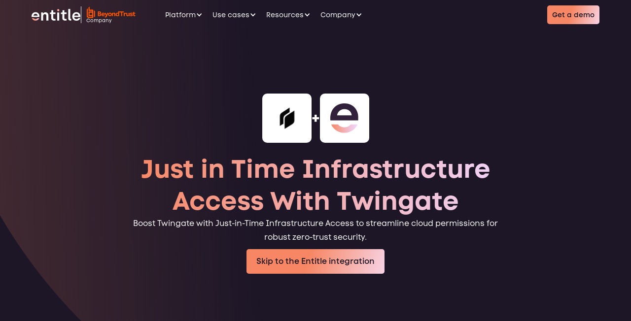

--- FILE ---
content_type: text/html
request_url: https://www.entitle.io/integrations/twingate
body_size: 12643
content:
<!DOCTYPE html><!-- Last Published: Mon Dec 08 2025 15:38:08 GMT+0000 (Coordinated Universal Time) --><html data-wf-domain="www.entitle.io" data-wf-page="644449793896b5686ce7b91c" data-wf-site="63bd39f33426df39479a19e8" lang="en" data-wf-collection="644449793896b51502e7b90f" data-wf-item-slug="twingate"><head><meta charset="utf-8"/><title>JIT Infrastructure Access With Twingate | Entitle</title><meta content="Boost Twingate with Just-in-Time Infrastructure Access to streamline cloud permissions for robust zero-trust security." name="description"/><meta content="JIT Infrastructure Access With Twingate | Entitle" property="og:title"/><meta content="Boost Twingate with Just-in-Time Infrastructure Access to streamline cloud permissions for robust zero-trust security." property="og:description"/><meta content="https://cdn.prod.website-files.com/63eab091d2e4cb36843a37be/654a7161776fb6a65f5546a9_Just-in-time-access-Twingate-logo.jpeg" property="og:image"/><meta content="JIT Infrastructure Access With Twingate | Entitle" property="twitter:title"/><meta content="Boost Twingate with Just-in-Time Infrastructure Access to streamline cloud permissions for robust zero-trust security." property="twitter:description"/><meta content="https://cdn.prod.website-files.com/63eab091d2e4cb36843a37be/654a7161776fb6a65f5546a9_Just-in-time-access-Twingate-logo.jpeg" property="twitter:image"/><meta property="og:type" content="website"/><meta content="summary_large_image" name="twitter:card"/><meta content="width=device-width, initial-scale=1" name="viewport"/><link href="https://cdn.prod.website-files.com/63bd39f33426df39479a19e8/css/entitle-security.webflow.shared.a4a0e59d7.min.css" rel="stylesheet" type="text/css"/><link href="https://fonts.googleapis.com" rel="preconnect"/><link href="https://fonts.gstatic.com" rel="preconnect" crossorigin="anonymous"/><script src="https://ajax.googleapis.com/ajax/libs/webfont/1.6.26/webfont.js" type="text/javascript"></script><script type="text/javascript">WebFont.load({  google: {    families: ["Source Code Pro:regular"]  }});</script><script type="text/javascript">!function(o,c){var n=c.documentElement,t=" w-mod-";n.className+=t+"js",("ontouchstart"in o||o.DocumentTouch&&c instanceof DocumentTouch)&&(n.className+=t+"touch")}(window,document);</script><link href="https://cdn.prod.website-files.com/63bd39f33426df39479a19e8/6554afd4881ab5127b46ad0b_Favicon%2032x32.png" rel="shortcut icon" type="image/x-icon"/><link href="https://cdn.prod.website-files.com/63bd39f33426df39479a19e8/640604339fea61050ea021bb_Favicon%20256x256%201.png" rel="apple-touch-icon"/><link href="https://www.entitle.io/integrations/twingate" rel="canonical"/><link href="rss.xml" rel="alternate" title="RSS Feed" type="application/rss+xml"/><script>
  // Define dataLayer and the gtag function.
  window.dataLayer = window.dataLayer || [];
  function gtag(){dataLayer.push(arguments);}

  // Set default consent to 'denied' as a placeholder
  // Determine actual values based on your own requirements
  gtag('consent', 'default', {
    'ad_storage': 'denied',
    'ad_user_data': 'denied',
    'ad_personalization': 'denied',
    'analytics_storage': 'denied'
  });
</script>ֿ
<!-- Google Tag Manager -->
<script>(function(w,d,s,l,i){w[l]=w[l]||[];w[l].push({'gtm.start':
new Date().getTime(),event:'gtm.js'});var f=d.getElementsByTagName(s)[0],
j=d.createElement(s),dl=l!='dataLayer'?'&l='+l:'';j.async=true;j.src=
'https://www.googletagmanager.com/gtm.js?id='+i+dl;f.parentNode.insertBefore(j,f);
})(window,document,'script','dataLayer','GTM-T8LNTSV');</script>
<!-- End Google Tag Manager -->
<!-- Start of HubSpot Embed Code -->
<script type="text/javascript" id="hs-script-loader" async defer src="//js-eu1.hs-scripts.com/26224101.js"></script>
<!-- End of HubSpot Embed Code -->
<link rel="preconnect" href="https://global-uploads.webflow.com"></head><body data-scroll-time="0" class="body"><div data-animation="default" class="navbar w-nav" data-easing2="ease" data-easing="ease" data-collapse="medium" data-w-id="c5e15622-8a63-6a9a-f0a7-3cf6ccebdf9c" role="banner" data-duration="400" id="navigation"><a href="/" class="brand w-nav-brand"><div class="div-block-220"><img src="https://cdn.prod.website-files.com/63bd39f33426df39479a19e8/63e95d3a2d65539d7a820c18_Entitle%20logo%20-%20dark.svg" loading="eager" alt="Automated Access Management Platform - Entitle - Limit cloud access without pushback"/><div class="div-block-221"><img src="https://cdn.prod.website-files.com/63bd39f33426df39479a19e8/661e9b09883e1d1ed4bd0bb6_Beyoundtrust.svg" loading="lazy" alt="" class="image-470"/><div class="text-block-15">Company</div></div></div><div class="code-embed-3 w-embed w-iframe"><!-- Google Tag Manager (noscript) -->
<noscript><iframe src="https://www.googletagmanager.com/ns.html?id=GTM-T8LNTSV"
height="0" width="0" style="display:none;visibility:hidden"></iframe></noscript>
<!-- End Google Tag Manager (noscript) --></div></a><nav role="navigation" class="nav-menu w-nav-menu"><div class="nav-divider"></div><nav id="Navigation-links" class="mobile-menu"><div data-hover="true" data-delay="0" data-w-id="70ed670c-dbf8-0d1d-135f-1e86145f1c59" class="dropdown-2 w-dropdown"><div class="nav-link-copy w-dropdown-toggle"><div class="text-block-5">Platform</div><div class="dd-icon w-icon-dropdown-toggle"></div></div><nav class="dropdown-list-2 w-dropdown-list"><div class="mega-menu-pad"><div class="mega-menu-page-wrapper"><div class="div-block-180 _170-height"><div class="mega-menu-section-title hide-on-mobile">Platform</div><a href="/product" class="link-block-3 platform w-inline-block"><div class="div-block-182"><img src="https://cdn.prod.website-files.com/63bd39f33426df39479a19e8/65425ff1c3194b22941a91d6_Cloud%20Permission%20Management.svg" loading="lazy" alt="Entitle Just In Time Access - menu item"/><div class="text-block-10">Cloud Permissions Management</div></div><div class="div-block-215"></div></a><a href="/integrations" class="link-block-3 platform w-inline-block"><div class="div-block-182"><img src="https://cdn.prod.website-files.com/63bd39f33426df39479a19e8/67176e8321f3e3cec96443e0_Entitle%20-%20new%20icon%20for%20integrations%20(1).svg" loading="lazy" width="Auto" alt=""/><div class="text-block-10">IaaS/SaaS Integrations </div></div><div class="div-block-215"></div></a></div></div></div></nav></div><div data-hover="true" data-delay="0" data-w-id="0f34aab2-4719-663e-3519-ac3e86104e5d" class="dropdown-2 w-dropdown"><div class="nav-link-copy w-dropdown-toggle"><div class="text-block-5">Use cases</div><div class="dd-icon w-icon-dropdown-toggle"></div></div><nav class="dropdown-list-2 w-dropdown-list"><div class="mega-menu-pad"><div class="mega-menu-page-wrapper"><div class="div-block-180 double"><div class="mega-menu-section-title hide-on-mobile">Use cases</div><div class="div-block-185"><div class="div-block-180"><a href="/use-cases/jit-access" class="link-block-3 w-inline-block"><div class="div-block-182"><img src="https://cdn.prod.website-files.com/63bd39f33426df39479a19e8/6542648c508cb10b1d4e312e_Just%20in%20time%20privileged%20access.svg" loading="lazy" alt="Entitle Just In Time Access - menu item"/><div class="text-block-10">Just-in-time privileged access management</div></div></a><a href="/use-cases/automated-user-access-reviews" class="link-block-3 w-inline-block"><div class="div-block-182"><img src="https://cdn.prod.website-files.com/63bd39f33426df39479a19e8/654264a3ed1b936bef830c71_Automated%20access%20reviews.svg" loading="lazy" alt="Entitle Just In Time Access - menu item"/><div class="text-block-10">Automated access reviews</div></div></a><a href="https://www.entitle.io/use-cases/jit-access#break-glass" class="link-block-3 w-inline-block"></a></div><div class="div-block-180"><a href="/use-cases/jit-access-to-prod" class="link-block-3 w-inline-block"><div class="div-block-182"><img src="https://cdn.prod.website-files.com/63bd39f33426df39479a19e8/654264c4690247dd7e8b0096_Self%20serve%20access%20requests.svg" loading="lazy" alt="Entitle Just In Time Access - menu item"/><div class="text-block-10">Just-in-time access to production</div></div></a><a href="/use-cases/cloud-access-governance" class="link-block-3 w-inline-block"><div class="div-block-182"><img src="https://cdn.prod.website-files.com/63bd39f33426df39479a19e8/658c570e469417ff60f0303a_Cloud%20Access%20Governance.svg" loading="lazy" alt="Entitle Just In Time Access - Cloud Access Governance use case"/><div class="text-block-10">Cloud access governance</div></div></a><a href="https://www.entitle.io/use-cases/jit-access#customer-data" class="link-block-3 w-inline-block"></a></div></div></div></div></div></nav></div><div data-hover="true" data-delay="0" data-w-id="314fc627-3fd2-ee9e-9714-abedad47ea84" class="dropdown-2 w-dropdown"><div class="nav-link-copy w-dropdown-toggle"><div class="text-block-5">Resources</div><div class="dd-icon w-icon-dropdown-toggle"></div></div><nav class="dropdown-list-2 w-dropdown-list"><div class="mega-menu-pad"><div class="mega-menu-page-wrapper"><div class="div-block-180 auto"><div class="mega-menu-section-title hide-on-mobile">Resources</div><div class="div-block-187"><div class="div-block-186"><div><a href="https://www.entitle.io/just-in-time-access" class="link-block-3 w-inline-block"><div class="div-block-182 max-400"><img src="https://cdn.prod.website-files.com/63bd39f33426df39479a19e8/672cb83678b27e4e2fccab4a_649ae396bdb72fb59ef7b005_Just%20in%20time%20access%20self%20service%20entitle-p-500.jpg" loading="lazy" alt="" class="megamenu-blog-images"/><div class="text-block-10">What is just-in-time access?</div></div></a></div><div><a href="https://www.entitle.io/resource/beginners-guide-to-aws-iam-policies" class="link-block-3 w-inline-block"><div class="div-block-182 max-400"><img src="https://cdn.prod.website-files.com/63bd39f33426df39479a19e8/6542677a0c1533039619e594_Beginner%27s%20guide%20to%20AWS%20IAM%20policies.jpg" loading="lazy" alt="Entitle Just In Time Access - menu item" class="megamenu-blog-images"/><div class="text-block-10">Beginner&#x27;s guide to AWS IAM policies</div></div></a></div><div><a href="https://www.entitle.io/resource/just-in-time-use-cases" class="link-block-3 w-inline-block"><div class="div-block-182 max-400"><img src="https://cdn.prod.website-files.com/63bd39f33426df39479a19e8/64462f03a07e66a3c18a5187_Most%20common%20just-in-time%20access%20use%20cases.webp" loading="lazy" sizes="100vw" srcset="https://cdn.prod.website-files.com/63bd39f33426df39479a19e8/64462f03a07e66a3c18a5187_Most%20common%20just-in-time%20access%20use%20cases-p-500.webp 500w, https://cdn.prod.website-files.com/63bd39f33426df39479a19e8/64462f03a07e66a3c18a5187_Most%20common%20just-in-time%20access%20use%20cases-p-800.webp 800w, https://cdn.prod.website-files.com/63bd39f33426df39479a19e8/64462f03a07e66a3c18a5187_Most%20common%20just-in-time%20access%20use%20cases.webp 1084w" alt="" class="megamenu-blog-images"/><div class="text-block-10">Common uses of just-in-time access in the cloud</div></div></a></div></div><div class="div-block-186"><div><a href="/resources/glossary" class="link-block-3 w-inline-block"><div class="div-block-182 max-400"><img src="https://cdn.prod.website-files.com/63bd39f33426df39479a19e8/656c61f362f7216d8fd21f81_Entitle-%20Cloud%20IAM%20Glossary.jpg" loading="lazy" alt="" class="megamenu-blog-images"/><div class="text-block-10">Cloud IAM Glossary</div></div></a></div><div><a href="/case-studies/sourcegraph" class="link-block-3 w-inline-block"><div class="div-block-182 max-400"><img src="https://cdn.prod.website-files.com/63bd39f33426df39479a19e8/65426648e651cf2f6cf803ed_Sourcegrpah%20employees%20get%20permissions%2025x%20faster%20with%20Entitle.jpg" loading="lazy" alt="Entitle Just In Time Access - menu item" class="megamenu-blog-images"/><div class="text-block-10">Sourcegraph employees get permissions 25x faster with Entitle - Case study</div></div></a></div><div><a href="/resources/blog" class="link-block-3 w-inline-block"><div class="div-block-182 max-400"><div class="text-block-10">All blogs</div></div></a></div></div></div></div></div></div></nav></div><div data-hover="true" data-delay="0" data-w-id="83b7d2d6-7f56-1d4b-5ea1-61b1fbc78376" class="dropdown-2 w-dropdown"><div class="nav-link-copy w-dropdown-toggle"><div class="text-block-5">Company</div><div class="dd-icon w-icon-dropdown-toggle"></div></div><nav class="dropdown-list-2 w-dropdown-list"><div class="mega-menu-pad"><div class="mega-menu-page-wrapper"><div class="div-block-180 auto"><div class="mega-menu-section-title hide-on-mobile">Company</div><div class="div-block-187"><div class="div-block-180"><a href="/about" class="link-block-3 w-inline-block"><div class="div-block-182"><img src="https://cdn.prod.website-files.com/63bd39f33426df39479a19e8/65426908892156e0d689de21_About.svg" loading="lazy" alt="Entitle Just In Time Access - menu item"/><div><div class="text-block-10">About</div><div class="text-block-10 desc">Security-first permissions management</div></div></div></a><a href="/security" class="link-block-3 w-inline-block"><div class="div-block-182"><img src="https://cdn.prod.website-files.com/63bd39f33426df39479a19e8/65426912e8c55c61505bea07_Security.svg" loading="lazy" alt="Entitle Just In Time Access - menu item"/><div><div class="text-block-10">Security</div><div class="text-block-10 desc">The core of what we do</div></div></div></a></div><div class="div-block-180"><a href="/contact" class="link-block-3 w-inline-block"><div class="div-block-182"><img src="https://cdn.prod.website-files.com/63bd39f33426df39479a19e8/6542691b8ab7efd83684b61d_Contact.svg" loading="lazy" alt="Entitle Just In Time Access - menu item"/><div><div class="text-block-10">Contact</div><div class="text-block-10 desc">drop us a note</div></div></div></a><a href="/career" class="link-block-3 w-inline-block"><div class="div-block-182"><img src="https://cdn.prod.website-files.com/63bd39f33426df39479a19e8/65426926fafa3a0355b5ff75_Careers.svg" loading="lazy" alt="Entitle Just In Time Access - menu item"/><div><div class="text-block-10">Careers</div><div class="text-block-10 desc">Explore exciting career opportunities</div></div></div></a></div><div class="div-block-180"><a href="/resources/news" class="link-block-3 w-inline-block"><div class="div-block-182"><img src="https://cdn.prod.website-files.com/63bd39f33426df39479a19e8/6542692ef21151654987445f_News.svg" loading="lazy" alt="Entitle Just In Time Access - menu item"/><div><div class="text-block-10">News</div><div class="text-block-10 desc">You’re entitled to know</div></div></div></a></div></div></div></div></div></nav></div><a id="top-menu-cta-mobile" href="/demo" class="navbar-cta mobile w-button">Get a demo</a></nav><a id="top-menu-cta" href="/demo" class="navbar-cta hide-on-mobile w-button">Get a demo</a></nav><div class="menu-button-2 w-nav-button"><div class="icon-2 w-icon-nav-menu"></div></div></div><div class="base-section dark product-hero"><div class="hp-hero-div-wrapper flex-horizontal only-title integ"><div class="hero-only-title max-740"><div class="div-block-150"><img loading="lazy" width="Auto" alt="Twingate" src="https://cdn.prod.website-files.com/63eab091d2e4cb36843a37be/654a7161776fb6a65f5546a9_Just-in-time-access-Twingate-logo.jpeg" class="image-455 _2"/><h6 class="plus">+</h6><img alt="Automated Access Management Platform - Entitle - Limit cloud access without pushback" loading="lazy" src="https://cdn.prod.website-files.com/63bd39f33426df39479a19e8/63e9706c037f3b720bdd98a1_Entitle%20symbol.svg" class="image-455"/></div><div class="div-block-149 custom"><h1 class="h1 gradient no-btm-mrg">Just in Time Infrastructure Access With Twingate</h1></div><div class="div-block-149 w-condition-invisible"><h1 class="h1 gradient no-btm-mrg"><strong>Just in Time Access to</strong></h1><h1 class="h1">Twingate</h1></div><p class="paragraph">Boost Twingate with Just-in-Time Infrastructure Access to streamline cloud permissions for robust zero-trust security.</p><a href="#entitle" class="main-cta-220px _330px w-button">Skip to the Entitle integration</a></div></div></div><div class="base-section smaller-pad"><div class="product-icons-div-wrapper vertical-on-mobile integration"><div class="icon-card integration"><img src="https://cdn.prod.website-files.com/63bd39f33426df39479a19e8/65368cfaed08f4498f976a0e_Time-bound%20admin%20role%20escalations.svg" loading="lazy" alt="Just in Time Access - Entitle" class="product-icon with-line"/><p class="paragraph _20 bolg">Time-bound admin role escalations</p></div><div class="icon-card integration"><img src="https://cdn.prod.website-files.com/63bd39f33426df39479a19e8/65368d0c313e9fd36b91a8ca_Temporary%20access%20to%20granular%20resources.svg" loading="lazy" alt="Just in Time Access - Entitle" class="product-icon with-line"/><p class="paragraph _20 bolg">Temporary access that is revoked when no longer needed</p></div><div class="icon-card integration"><img src="https://cdn.prod.website-files.com/63bd39f33426df39479a19e8/65368d15c70fac2eee4fb2a7_Faster%20access%20time%20for%20employees.svg" loading="lazy" alt="Just in Time Access - Entitle" class="product-icon with-line"/><p class="paragraph _20 bolg">Faster access for employees and contractors</p></div><div class="icon-card integration"><img src="https://cdn.prod.website-files.com/63bd39f33426df39479a19e8/65368d1deb769a181126e6bf_Audit%20logs%20for%20access%20reviews.svg" loading="lazy" alt="Just in Time Access - Entitle" class="product-icon with-line"/><p class="paragraph _20 bolg">Audit logs and access reviews</p></div></div></div><div class="base-section less-mrg"><div class="feature-div-wrapper"><div class="integration-content"><div class="div-block-152"><div class="div-block-151"><h2 class="h3 custom">What is Just-in-Time Infrastructure Access?</h2><h2 class="h3 w-condition-invisible">What is Just in Time Access?</h2><p class="rich-text-block-2">Just-in-Time Infrastructure Access (JIT) allows dynamic, time-limited access to network resources, enhancing security and efficiency. This method aligns with zero-trust principles, granting access based on real-time assessments, rather than static permissions. JIT reduces risk by minimizing unnecessary access to sensitive resources, essential for cloud-based and hybrid environments.</p></div><div class="div-block-151 with-top-mrg"><div class="title-with-name custom"><h2 class="h3 integration">Benefits of JIT Infra Access With Twingate</h2></div><div class="title-with-name w-condition-invisible"><h2 class="h3 integration">Benefits of Just in Time Access to</h2><h2 class="h3 integration">Twingate</h2></div><div class="rich-text-block-2 w-richtext"><p>1. <strong>Enhanced Least Privilege Access for Remote Resources:</strong> Implementing <a href="/use-cases/jit-access">JIT access</a> in Twingate ensures that users get the precise permissions they require, only at the moment they need them. This aligns with the principle of least privilege, minimizing broad access to remote network resources and reinforcing a secure remote access posture.</p><p><strong>2. Zero Trust Security Enhancement</strong>: Integrating JIT with Twingate aligns with zero-trust models, verifying every <a href="https://www.entitle.io/resources/glossary/access-requests">access request</a>, strengthening overall security.</p><p><strong>3. Reduction in Insider Threats and Human Errors</strong>: JIT access minimizes <a href="https://www.entitle.io/resources/glossary/insider-threat">insider threats</a> and errors by granting temporary, need-based access to infrastructure.</p><p><strong>4. Operational Efficiency and Compliance</strong>: Streamlines operations and simplifies compliance processes with efficient access management and detailed auditing capabilities.</p></div></div><div class="hp-hero-div-wrapper flex-horizontal graph cta integration"><div class="_50-div white-text cta _75"><h2 class="h3-regular centered custom w-condition-invisible w-dyn-bind-empty"></h2><h2 class="h3-regular centered">Explore Entitle’s JIT Access Management Platform</h2></div><img src="https://cdn.prod.website-files.com/63bd39f33426df39479a19e8/6537a114116c4ba8da1c5911_Explore%20Entitles%20JIT%20Access%20Management%20Platform.svg" loading="lazy" width="843" alt="Entitle Just In Time Access - diagram- Just in Time Access - Entitle" class="image-458"/><a href="/demo" class="main-cta-220px _330px w-button">Request a demo</a></div><div class="div-block-151 with-top-mrg"><div class="title-with-name mob custom"><h2 class="h3 integration">Use Cases for JIT Infra Access With Twingate</h2></div><div class="title-with-name mob w-condition-invisible"><h2 class="h3 integration">Use Cases for Just in Time Access to</h2><h2 class="h3 integration">Twingate</h2></div><div class="rich-text-block-2 w-richtext"><p><strong>1. Remote Workforce Management</strong>: Secure, time-limited access for remote employees, maintaining operational security outside traditional office environments.<strong>‍</strong></p><p><strong>2. Temporary Project Collaboration</strong>: Facilitates secure, <a href="https://www.entitle.io/resources/glossary/ephemeral-access">temporary access</a> for contractors or partners during collaborative projects.</p><p><strong>3. Emergency Access Scenarios</strong>: Quickly grants access during critical situations, ensuring fast response times while maintaining security protocols.</p></div></div></div></div></div></div><div class="base-section dark cta white-bg no-mrg"></div><div class="base-section less-mrg _3"><div class="feature-div-wrapper"><div class="integration-content"><div class="div-block-152"><div class="div-block-151"><div class="title-with-name mob _2 custom"><h2 class="h3 integration">How to Implement JIT Infra Access With Twingate?</h2></div><div class="title-with-name mob _2 w-condition-invisible"><h2 class="h3 integration">How to Implement Just in Time Access to</h2><h2 class="h3 integration">Twingate</h2></div><div class="div-block-152 color-bg w-condition-invisible"><div class="div-block-151"><img src="https://cdn.prod.website-files.com/63bd39f33426df39479a19e8/6537bb40edaa1ddd9bf03291_How%20to%20implement%20JIT%20access.svg" loading="lazy" alt="Entitle Just In Time Access - diagram- How to Implement Just in Time Access to"/></div></div><div class="rich-text-block-2 _2 w-richtext"><p>1. Install the <a href="/">Entitle</a> integration to start seamlessly manage custom groups in <a href="https://www.twingate.com/" target="_blank">Twingate</a>.</p><p>2. Set up self-service access requests</p><p>‍</p><figure class="w-richtext-align-center w-richtext-figure-type-image"><div><img src="https://cdn.prod.website-files.com/63eab091d2e4cb36843a37be/6540c003290fbecaf87b12aa_just_in_time_access_entitle_Twingate.webp" loading="lazy" alt=""/></div></figure><p>‍</p><p>‍</p><ol start="3" role="list"><li>Set up approval workflows based on different conditions such as on-call schedules, IDP group memberships, and open Jira tickets.</li></ol><p>‍</p><figure class="w-richtext-align-center w-richtext-figure-type-image"><div><img src="https://cdn.prod.website-files.com/63eab091d2e4cb36843a37be/653a4a1be6c6b288aa2dd5f4_just_in_time_access_entitle_workflows_docSend.webp" loading="lazy" alt=""/></div></figure><ol start="4" role="list"><li>Automatically pull or easily define approvers. Approved users will be entered into a group in Twingate.</li></ol><p>‍</p><figure class="w-richtext-align-center w-richtext-figure-type-image"><div><img src="https://cdn.prod.website-files.com/63eab091d2e4cb36843a37be/653a4a0b4e84381ef5cb4c83_just_in_time_access_entitle_Approval_docSend.webp" loading="lazy" alt=""/></div></figure><p>5. All set - your authorized developers can now gain just-in-time access to infrastructure based on your pre-defined guardrails.</p></div></div></div></div></div></div><section class="skip-to-the-entitle-integration"><section id="entitle" class="entitle"></section></section><section class="base-section less-mrg"><div class="feature-div-wrapper"><div class="integration-content"></div></div><div class="div-block-151"><div class="title-with-name mob custom"><h2 class="h3 integration">Temporary Infra Access With Twingate and Entitle</h2></div><div class="title-with-name mob w-condition-invisible"><h2 class="h3 integration">Temporary JIT Access to</h2><h2 class="h3 integration">Twingate</h2><h2 class="h3 integration">with Entitle</h2></div><p class="rich-text-block-2">Entitle provides self-serve access requests, flexible policy workflows, and automated provisioning, to restrict unneeded access across cloud infra and SaaS. </p></div></section><div class="base-section dark cta white-bg no-mrg"><div class="hp-hero-div-wrapper flex-horizontal graph cta integration"><div class="div-block-112"><div class="how-it-works--desktop" data-w-id="2ea50ccc-eec1-5f06-de0d-401d2aca1ca9" data-animation-type="lottie" data-src="https://cdn.prod.website-files.com/63bd39f33426df39479a19e8/656f663172d98db5e95da581_06%20Entitle%20site%20graph%20Desktop.json" data-loop="0" data-direction="1" data-autoplay="1" data-is-ix2-target="0" data-renderer="svg" data-duration="0"></div><div class="how-it-works---mobile" data-w-id="2ea50ccc-eec1-5f06-de0d-401d2aca1caa" data-animation-type="lottie" data-src="https://cdn.prod.website-files.com/63bd39f33426df39479a19e8/656f66779fb03d0a9435a682_06%20Entitle%20site%20graph%20Mobile.json" data-loop="0" data-direction="1" data-autoplay="1" data-is-ix2-target="0" data-renderer="svg" data-duration="0"></div></div></div></div><div class="base-section less-mrg native"><div class="feature-div-wrapper"><div class="integration-content"><div class="div-block-152"><div class="div-block-151"><div class="title-with-name custom"><h2 class="h3 integration s w-condition-invisible w-dyn-bind-empty"></h2></div><div class="title-with-name"><h2 class="h3 integration s"><strong>Entitle has a native integration with</strong></h2><h2 class="h3 integration s">Twingate</h2></div></div></div></div></div></div><div class="base-section less-mrg idp _3 w-condition-invisible"><div class="feature-div-wrapper"><div class="integration-content"><div class="div-block-152 left"><div class="div-block-151 left"><div class="title-with-name"><h2 class="h3 integration s bigger"><strong class="bold-text-2">Entitle has an IdP integration with</strong></h2><h2 class="h3 integration s bigger">Twingate</h2></div></div></div></div></div></div><div class="base-section less-mrg types-table"><div class="feature-div-wrapper"><div class="hp-what---text"></div></div><div class="div-block-158"><div class="div-block-152"><div class="div-block-160 _60-margin"><div class="div-block-156"><div class="div-block-157 white"></div><div class="div-block-157 white _2"><div class="div-block-159"><div><strong>Native integration</strong></div></div><div><strong>5 minutes set up with pre-built connectors</strong></div></div><div class="div-block-157 white _2"><div class="div-block-159"><div><strong>IdP integration</strong></div></div><div><strong>Add/remove users from groups in an identity provider</strong></div></div></div><div class="div-block-156"><div class="div-block-157 white"><div>JIT access: self-service requests and authorization workflows</div></div><div class="div-block-157 white"><img src="https://cdn.prod.website-files.com/63bd39f33426df39479a19e8/653694ee108220777229d7cb_check.svg" loading="lazy" alt="Just in Time Access - Entitle" class="image-457"/></div><div class="div-block-157 white"><img src="https://cdn.prod.website-files.com/63bd39f33426df39479a19e8/653694ee108220777229d7cb_check.svg" loading="lazy" alt="Just in Time Access - Entitle" class="image-457"/></div></div><div class="div-block-156"><div class="div-block-157 white"><div>HR-driven birthright policies<br/></div></div><div class="div-block-157 white"><img src="https://cdn.prod.website-files.com/63bd39f33426df39479a19e8/653694ee108220777229d7cb_check.svg" loading="lazy" alt="Just in Time Access - Entitle" class="image-457"/></div><div class="div-block-157 white"><img src="https://cdn.prod.website-files.com/63bd39f33426df39479a19e8/653694ee108220777229d7cb_check.svg" loading="lazy" alt="Just in Time Access - Entitle" class="image-457"/></div></div><div class="div-block-156"><div class="div-block-157 white"><div>Full audit trails and access reviews</div></div><div class="div-block-157 white"><img src="https://cdn.prod.website-files.com/63bd39f33426df39479a19e8/653694ee108220777229d7cb_check.svg" loading="lazy" alt="Just in Time Access - Entitle" class="image-457"/></div><div class="div-block-157 white"><img src="https://cdn.prod.website-files.com/63bd39f33426df39479a19e8/653694ee108220777229d7cb_check.svg" loading="lazy" alt="Just in Time Access - Entitle" class="image-457"/></div></div><div class="div-block-156"><div class="div-block-157 white"><div>Fine-grained visibility of permissions</div></div><div class="div-block-157 white"><img src="https://cdn.prod.website-files.com/63bd39f33426df39479a19e8/653694ee108220777229d7cb_check.svg" loading="lazy" alt="Just in Time Access - Entitle" class="image-457"/></div><div class="div-block-157 white"></div></div><div class="div-block-156"><div class="div-block-157 white"><div>Fine-grained, ephemeral provisioning of permissions</div></div><div class="div-block-157 white"><img src="https://cdn.prod.website-files.com/63bd39f33426df39479a19e8/653694ee108220777229d7cb_check.svg" loading="lazy" alt="Just in Time Access - Entitle" class="image-457"/></div><div class="div-block-157 white"></div></div></div></div></div></div><div class="base-section less-mrg"><div class="feature-div-wrapper"><div class="integration-content"><div class="div-block-171"><div class="div-block-151"><div class="title-with-name mob custom"><h2 class="h3 integration">Manage JIT Access to Infra With Twingate and Entitle</h2></div><div class="title-with-name mob w-condition-invisible"><h2 class="h3 integration">Manage temporary access to</h2><h2 class="h3 integration">Twingate</h2><h2 class="h3 integration">with Entitle</h2></div><div class="rich-text-block-2 w-richtext"><ul role="list"><li><strong>Enhanced Privacy</strong>: Entitle JIT access provides infra access on an as-needed basis, with automatic revocation, maintaining high privacy standards.</li><li><strong>Detailed Auditing</strong>: Comprehensive tracking of access activities, ensuring transparency and accountability.</li><li><strong>Simplified Access via Communication Tools</strong>: Request infra access through familiar platforms like Slack, Teams, or Jira.</li><li><strong>Automated Access for On-Call Schedules</strong>: Integrate with <a href="https://www.entitle.io/integrations/pagerduty">PagerDuty </a>or <a href="https://www.entitle.io/integrations/opsgenie">OpsGenie</a> for automatic access provisioning based on schedules.</li><li><strong>Delegated Approval System</strong>: System owners and managers handle approvals, leveraging their contextual understanding.</li><li><strong>Ticket-Based Provisioning</strong>: Auto-provision access in response to open tickets, streamlining issue resolution.</li><li><strong>Automated Governance</strong>: Entitle facilitates automated governance, streamlining regulatory <a href="/use-cases/automated-user-access-reviews">user access reviews</a> and tasks.</li></ul></div></div></div></div></div></div><div class="base-section quotes middle"><div class="quote-div-wrapper"><div class="quote-block middle _1quote about"><p class="h3 _32">&quot;I like Entitle because it’s one of those tools I can set up and forget about. I never have to go into it and it just works.&quot;</p><div class="quote-image-and-title-div"><img src="https://cdn.prod.website-files.com/63bd39f33426df39479a19e8/653684f9e424f4f3c67dd5ed_Mike%20Morrato.webp" loading="lazy" alt="Just in Time Access - Entitle" class="quote-image"/><p class="paragraph left-align"><strong>Mike Morrato</strong><br/>CISO and Global Head of IT,<br/>Noname Security</p></div></div></div></div><div class="base-section less-merg"><div class="div-block-217 lp"><div class="div-block hidden-overflow"><div class="div-block-3"><p class="paragraph centered dark mpa lp pim">These folks get it.</p></div><div data-w-id="b5b48b26-056b-1b46-932d-d5bffd989e7b" class="logo_component-slider"><div class="div-block-212"><div class="logos-slider-wrapper"><a id="big-id-logo1" href="https://bigid.com/" target="_blank" class="w-inline-block"><img src="https://cdn.prod.website-files.com/63bd39f33426df39479a19e8/66090a3f06f6bdfff2354467_BigID-dark.svg" loading="eager" alt="" class="client-logo-image"/></a><a href="https://www.benchsci.com/" target="_blank" class="w-inline-block"><img src="https://cdn.prod.website-files.com/63bd39f33426df39479a19e8/66090a6c0678d8241d6d6640_BenchSci-dark.svg" loading="lazy" alt="just in time access Entitle FMC white logo no background" class="client-logo-image hide"/></a><a href="https://www.bloomreach.com/en" target="_blank" class="w-inline-block"><img src="https://cdn.prod.website-files.com/63bd39f33426df39479a19e8/66090a6ba9a1ca9e3d22ab6f_Bloomreach-dark.svg" loading="eager" width="Auto" height="Auto" alt="" class="client-logo-image"/></a><a href="https://www.appsflyer.com/" target="_blank" class="w-inline-block"><img src="https://cdn.prod.website-files.com/63bd39f33426df39479a19e8/66090a6bb3bc4e51680c67ac_Appsflyer-dark.svg" loading="eager" alt="" class="client-logo-image"/></a><a href="/case-studies/starburst" class="w-inline-block"><img src="https://cdn.prod.website-files.com/63bd39f33426df39479a19e8/66090a6bb0969e1098aa1259_Starburst-dark.png" loading="lazy" alt="just in time access Entitle FMC white logo no background" class="client-logo-image _33"/></a><a href="https://khealth.com/" target="_blank" class="w-inline-block"><img src="https://cdn.prod.website-files.com/63bd39f33426df39479a19e8/66090a6bb0969e1098aa1244_k-health-dark.svg" loading="lazy" alt="just in time access Entitle FMC white logo no background" class="client-logo-image hide"/></a><a href="https://www.at-bay.com/" target="_blank" class="w-inline-block"><img src="https://cdn.prod.website-files.com/63bd39f33426df39479a19e8/66090a6b0de08fa8f4aa4859_atbay-dark.png" loading="eager" alt="" class="client-logo-image atbay"/></a><a href="https://nonamesecurity.com/" target="_blank" class="w-inline-block"><img src="https://cdn.prod.website-files.com/63bd39f33426df39479a19e8/66090a6ceef4f37b60e5658f_Noname-dark.svg" loading="lazy" alt="" class="client-logo-image"/></a><a href="https://www.honeybook.com/" target="_blank" class="w-inline-block"><img src="https://cdn.prod.website-files.com/63bd39f33426df39479a19e8/66090a6a85c5d0ec611275b0_Honeybook-dark.svg" loading="eager" alt="" class="client-logo-image max-h-50 honey"/></a><a href="https://www.biltrewards.com/" target="_blank" class="w-inline-block"><img src="https://cdn.prod.website-files.com/63bd39f33426df39479a19e8/66090a6bb7bf7090957ca83b_Bilt-dark.svg" loading="eager" alt="" class="client-logo-image biltt"/></a><a href="/case-studies/billie" class="w-inline-block"><img src="https://cdn.prod.website-files.com/63bd39f33426df39479a19e8/66090a6bac5d90489eb0b05c_Billie-dark.png" loading="eager" alt="just in time access Entitle Billie white logo no background" class="client-logo-image max-h-30"/></a><a href="/case-studies/sourcegraph" class="w-inline-block"><img src="https://cdn.prod.website-files.com/63bd39f33426df39479a19e8/66090a6bddcc6311b3bbd75d_sourcegraph-dark.svg" loading="eager" alt="" class="client-logo-image source"/></a><a href="https://www.gable.to/" target="_blank" class="w-inline-block"><img src="https://cdn.prod.website-files.com/63bd39f33426df39479a19e8/66090a6bac5d90489eb0b0a8_Gable-dark.png" loading="lazy" alt="" class="client-logo-image hide"/></a><a href="https://www.cyera.io/" target="_blank" class="w-inline-block"><img src="https://cdn.prod.website-files.com/63bd39f33426df39479a19e8/66090a6b6ef9e7b1809d92e7_CYERA-dark.svg" loading="lazy" alt="just in time access Entitle Cyera white logo no background" class="client-logo-image hide"/></a><a href="https://www.fcm.com/" target="_blank" class="w-inline-block"><img src="https://cdn.prod.website-files.com/63bd39f33426df39479a19e8/66090a6b9296b283f07e95fc_Fermat-dark.png" loading="lazy" alt="just in time access Entitle FMC white logo no background" class="client-logo-image fermat"/></a><a href="https://www.fcm.com/" target="_blank" class="w-inline-block"><img src="https://cdn.prod.website-files.com/63bd39f33426df39479a19e8/66090a6bddcc6311b3bbd7c1_AjentSync-dark.svg" loading="lazy" alt="just in time access Entitle FMC white logo no background" class="client-logo-image hide"/></a><a href="https://www.orum.com/" target="_blank" class="w-inline-block"><img src="https://cdn.prod.website-files.com/63bd39f33426df39479a19e8/66090f9d881319e8a348bb1f_Orum-dark.svg" loading="lazy" alt="just in time access Entitle FMC white logo no background" class="client-logo-image orum"/></a></div><div class="logos-slider-wrapper"><a id="big-id-logo2" href="https://bigid.com/" target="_blank" class="w-inline-block"><img src="https://cdn.prod.website-files.com/63bd39f33426df39479a19e8/66090a3f06f6bdfff2354467_BigID-dark.svg" loading="eager" alt="" class="client-logo-image"/></a><a href="https://www.benchsci.com/" target="_blank" class="w-inline-block"><img src="https://cdn.prod.website-files.com/63bd39f33426df39479a19e8/66090a6c0678d8241d6d6640_BenchSci-dark.svg" loading="lazy" alt="just in time access Entitle FMC white logo no background" class="client-logo-image hide"/></a><a href="https://www.bloomreach.com/en" target="_blank" class="w-inline-block"><img src="https://cdn.prod.website-files.com/63bd39f33426df39479a19e8/66090a6ba9a1ca9e3d22ab6f_Bloomreach-dark.svg" loading="eager" width="Auto" height="Auto" alt="" class="client-logo-image"/></a><a href="https://www.appsflyer.com/" target="_blank" class="w-inline-block"><img src="https://cdn.prod.website-files.com/63bd39f33426df39479a19e8/66090a6bb3bc4e51680c67ac_Appsflyer-dark.svg" loading="eager" alt="" class="client-logo-image"/></a><a href="/case-studies/starburst" class="w-inline-block"><img src="https://cdn.prod.website-files.com/63bd39f33426df39479a19e8/66090a6bb0969e1098aa1259_Starburst-dark.png" loading="lazy" alt="just in time access Entitle FMC white logo no background" class="client-logo-image _33"/></a><a href="https://khealth.com/" target="_blank" class="w-inline-block"><img src="https://cdn.prod.website-files.com/63bd39f33426df39479a19e8/66090a6bb0969e1098aa1244_k-health-dark.svg" loading="lazy" alt="just in time access Entitle FMC white logo no background" class="client-logo-image hide"/></a><a href="https://www.at-bay.com/" target="_blank" class="w-inline-block"><img src="https://cdn.prod.website-files.com/63bd39f33426df39479a19e8/66090a6b0de08fa8f4aa4859_atbay-dark.png" loading="eager" alt="" class="client-logo-image atbay"/></a><a href="https://nonamesecurity.com/" target="_blank" class="w-inline-block"><img src="https://cdn.prod.website-files.com/63bd39f33426df39479a19e8/66090a6ceef4f37b60e5658f_Noname-dark.svg" loading="lazy" alt="" class="client-logo-image"/></a><a href="https://www.honeybook.com/" target="_blank" class="w-inline-block"><img src="https://cdn.prod.website-files.com/63bd39f33426df39479a19e8/66090a6a85c5d0ec611275b0_Honeybook-dark.svg" loading="eager" alt="" class="client-logo-image max-h-50 honey"/></a><a href="https://www.biltrewards.com/" target="_blank" class="w-inline-block"><img src="https://cdn.prod.website-files.com/63bd39f33426df39479a19e8/66090a6bb7bf7090957ca83b_Bilt-dark.svg" loading="eager" alt="" class="client-logo-image biltt"/></a><a href="/case-studies/billie" class="w-inline-block"><img src="https://cdn.prod.website-files.com/63bd39f33426df39479a19e8/66090a6bac5d90489eb0b05c_Billie-dark.png" loading="eager" alt="just in time access Entitle Billie white logo no background" class="client-logo-image max-h-30"/></a><a href="/case-studies/sourcegraph" class="w-inline-block"><img src="https://cdn.prod.website-files.com/63bd39f33426df39479a19e8/66090a6bddcc6311b3bbd75d_sourcegraph-dark.svg" loading="eager" alt="" class="client-logo-image source"/></a><a href="https://www.gable.to/" target="_blank" class="w-inline-block"><img src="https://cdn.prod.website-files.com/63bd39f33426df39479a19e8/66090a6bac5d90489eb0b0a8_Gable-dark.png" loading="lazy" alt="" class="client-logo-image hide"/></a><a href="https://www.cyera.io/" target="_blank" class="w-inline-block"><img src="https://cdn.prod.website-files.com/63bd39f33426df39479a19e8/66090a6b6ef9e7b1809d92e7_CYERA-dark.svg" loading="lazy" alt="just in time access Entitle Cyera white logo no background" class="client-logo-image hide"/></a><a href="https://www.fcm.com/" target="_blank" class="w-inline-block"><img src="https://cdn.prod.website-files.com/63bd39f33426df39479a19e8/66090a6b9296b283f07e95fc_Fermat-dark.png" loading="lazy" alt="just in time access Entitle FMC white logo no background" class="client-logo-image fermat"/></a><a href="https://www.fcm.com/" target="_blank" class="w-inline-block"><img src="https://cdn.prod.website-files.com/63bd39f33426df39479a19e8/66090a6bddcc6311b3bbd7c1_AjentSync-dark.svg" loading="lazy" alt="just in time access Entitle FMC white logo no background" class="client-logo-image hide"/></a><a href="https://www.orum.com/" target="_blank" class="w-inline-block"><img src="https://cdn.prod.website-files.com/63bd39f33426df39479a19e8/66090f9d881319e8a348bb1f_Orum-dark.svg" loading="lazy" alt="just in time access Entitle FMC white logo no background" class="client-logo-image orum"/></a></div><div class="logos-slider-wrapper"><a id="big-id-logo3" href="https://bigid.com/" target="_blank" class="w-inline-block"><img src="https://cdn.prod.website-files.com/63bd39f33426df39479a19e8/66090a3f06f6bdfff2354467_BigID-dark.svg" loading="eager" alt="" class="client-logo-image"/></a><a href="https://www.benchsci.com/" target="_blank" class="w-inline-block"><img src="https://cdn.prod.website-files.com/63bd39f33426df39479a19e8/66090a6c0678d8241d6d6640_BenchSci-dark.svg" loading="lazy" alt="just in time access Entitle FMC white logo no background" class="client-logo-image hide"/></a><a href="https://www.bloomreach.com/en" target="_blank" class="w-inline-block"><img src="https://cdn.prod.website-files.com/63bd39f33426df39479a19e8/66090a6ba9a1ca9e3d22ab6f_Bloomreach-dark.svg" loading="eager" width="Auto" height="Auto" alt="" class="client-logo-image"/></a><a href="https://www.appsflyer.com/" target="_blank" class="w-inline-block"><img src="https://cdn.prod.website-files.com/63bd39f33426df39479a19e8/66090a6bb3bc4e51680c67ac_Appsflyer-dark.svg" loading="eager" alt="" class="client-logo-image"/></a><a href="/case-studies/starburst" class="w-inline-block"><img src="https://cdn.prod.website-files.com/63bd39f33426df39479a19e8/66090a6bb0969e1098aa1259_Starburst-dark.png" loading="lazy" alt="just in time access Entitle FMC white logo no background" class="client-logo-image _33"/></a><a href="https://khealth.com/" target="_blank" class="w-inline-block"><img src="https://cdn.prod.website-files.com/63bd39f33426df39479a19e8/66090a6bb0969e1098aa1244_k-health-dark.svg" loading="lazy" alt="just in time access Entitle FMC white logo no background" class="client-logo-image hide"/></a><a href="https://www.at-bay.com/" target="_blank" class="w-inline-block"><img src="https://cdn.prod.website-files.com/63bd39f33426df39479a19e8/66090a6b0de08fa8f4aa4859_atbay-dark.png" loading="eager" alt="" class="client-logo-image atbay"/></a><a href="https://nonamesecurity.com/" target="_blank" class="w-inline-block"><img src="https://cdn.prod.website-files.com/63bd39f33426df39479a19e8/66090a6ceef4f37b60e5658f_Noname-dark.svg" loading="lazy" alt="" class="client-logo-image"/></a><a href="https://www.honeybook.com/" target="_blank" class="w-inline-block"><img src="https://cdn.prod.website-files.com/63bd39f33426df39479a19e8/66090a6a85c5d0ec611275b0_Honeybook-dark.svg" loading="eager" alt="" class="client-logo-image max-h-50 honey"/></a><a href="https://www.biltrewards.com/" target="_blank" class="w-inline-block"><img src="https://cdn.prod.website-files.com/63bd39f33426df39479a19e8/66090a6bb7bf7090957ca83b_Bilt-dark.svg" loading="eager" alt="" class="client-logo-image biltt"/></a><a href="/case-studies/billie" class="w-inline-block"><img src="https://cdn.prod.website-files.com/63bd39f33426df39479a19e8/66090a6bac5d90489eb0b05c_Billie-dark.png" loading="eager" alt="just in time access Entitle Billie white logo no background" class="client-logo-image max-h-30"/></a><a href="/case-studies/sourcegraph" class="w-inline-block"><img src="https://cdn.prod.website-files.com/63bd39f33426df39479a19e8/66090a6bddcc6311b3bbd75d_sourcegraph-dark.svg" loading="eager" alt="" class="client-logo-image source"/></a><a href="https://www.gable.to/" target="_blank" class="w-inline-block"><img src="https://cdn.prod.website-files.com/63bd39f33426df39479a19e8/66090a6bac5d90489eb0b0a8_Gable-dark.png" loading="lazy" alt="" class="client-logo-image hide"/></a><a href="https://www.cyera.io/" target="_blank" class="w-inline-block"><img src="https://cdn.prod.website-files.com/63bd39f33426df39479a19e8/66090a6b6ef9e7b1809d92e7_CYERA-dark.svg" loading="lazy" alt="just in time access Entitle Cyera white logo no background" class="client-logo-image hide"/></a><a href="https://www.fcm.com/" target="_blank" class="w-inline-block"><img src="https://cdn.prod.website-files.com/63bd39f33426df39479a19e8/66090a6b9296b283f07e95fc_Fermat-dark.png" loading="lazy" alt="just in time access Entitle FMC white logo no background" class="client-logo-image fermat"/></a><a href="https://www.fcm.com/" target="_blank" class="w-inline-block"><img src="https://cdn.prod.website-files.com/63bd39f33426df39479a19e8/66090a6bddcc6311b3bbd7c1_AjentSync-dark.svg" loading="lazy" alt="just in time access Entitle FMC white logo no background" class="client-logo-image hide"/></a><a href="https://www.orum.com/" target="_blank" class="w-inline-block"><img src="https://cdn.prod.website-files.com/63bd39f33426df39479a19e8/66090f9d881319e8a348bb1f_Orum-dark.svg" loading="lazy" alt="just in time access Entitle FMC white logo no background" class="client-logo-image orum"/></a></div></div></div></div></div></div><div class="base-section less-mrg _3"><div class="feature-div-wrapper _3"><div class="integration-content ent"><div class="div-block-152"><img loading="lazy" alt="Twingate" src="https://cdn.prod.website-files.com/63eab091d2e4cb36843a37be/654a7161776fb6a65f5546a9_Just-in-time-access-Twingate-logo.jpeg" class="image-455 _2 with-line"/><div class="div-block-151 _2"><div class="title-with-name _3"><h2 class="h3 int"><strong>What is</strong></h2><h2 class="h3 int">Twingate</h2></div><p class="rich-text-block-2">Twingate is a technology company that specializes in providing secure remote access solutions for businesses. Its platform replaces traditional Virtual Private Networks (VPNs) and reduces the risk of cyber threats while improving speed, reliability and end-user experience. The California-based company was founded in 2019 and aims to help businesses build secure, private networks in an increasingly remote and highly distributed world.</p></div></div></div><div class="integration-content ent"><div class="div-block-152"><img alt="Automated Access Management Platform - Entitle - Limit cloud access without pushback" loading="lazy" src="https://cdn.prod.website-files.com/63bd39f33426df39479a19e8/63e9706c037f3b720bdd98a1_Entitle%20symbol.svg" class="image-455 with-line"/><div class="div-block-151 _2"><h2 class="h3 int"><strong>What is Entitle?</strong></h2><div class="rich-text-block-2 w-richtext"><p><a href="/">Entitle</a> is how cloud-forward companies provide employees with temporary, granular and just-in-time access within their cloud infrastructure and SaaS applications. Entitle easily integrates with your stack, offering self-serve access requests, instant visibility into your cloud entitlements and making user access reviews a breeze.</p></div></div></div></div></div></div><div class="base-section more-integrations"><div class="quote-div-wrapper"><div class="quote-block middle _1quote about"><p class="h3 _32">Discover more integrations</p></div></div><div class="div-block-163"><div class="collection-list-wrapper-3 w-dyn-list"><div role="list" class="collection-list-2 w-dyn-items w-row"><div role="listitem" class="collection-item-3 w-dyn-item w-col w-col-4"><a href="/integrations/pagerduty" class="div-block-162 w-inline-block"><img loading="lazy" alt="Pagerduty" src="https://cdn.prod.website-files.com/63eab091d2e4cb36843a37be/654a6e406456070dd0de329d_Just-in-time-access-Pagerduty-logo.jpeg" class="image-455 _2 with-shadow"/><p class="h3">Pagerduty</p></a></div><div role="listitem" class="collection-item-3 w-dyn-item w-col w-col-4"><a href="/integrations/github" class="div-block-162 w-inline-block"><img loading="lazy" alt="GitHub" src="https://cdn.prod.website-files.com/63eab091d2e4cb36843a37be/654a67c3df2b32819d744fe5_Just-in-time-access-GitHub-logo.jpeg" class="image-455 _2 with-shadow"/><p class="h3">GitHub</p></a></div><div role="listitem" class="collection-item-3 w-dyn-item w-col w-col-4"><a href="/integrations/redshift" class="div-block-162 w-inline-block"><img loading="lazy" alt="AWS Redshift" src="https://cdn.prod.website-files.com/63eab091d2e4cb36843a37be/6593b531c996e820950956b5_Just%20in%20time%20access%20AWS%20Redshift%20Entitle.png" class="image-455 _2 with-shadow"/><p class="h3">AWS Redshift</p></a></div></div></div></div></div><div class="base-section dark cta white-bg no-mrg"><div class="hp-hero-div-wrapper flex-horizontal graph cta integration"><h2 class="h3-regular centered bold">JIT is only the beginning</h2><div class="_50-div white-text cta"></div><img src="https://cdn.prod.website-files.com/63bd39f33426df39479a19e8/6537abb083499922c8109c66_JIT%20is%20only%20the%20beginning.svg" loading="lazy" alt="Entitle Just In Time Access - diagram- JIT is only the beginning - entitle" class="image-458"/><div><div class="div-block-161 _620"><p class="paragraph _20 white">Manage your users&#x27; on-demand and birthright permissions, all from one place.</p></div></div><a href="/demo" class="main-cta-220px _330px w-button">See Entitle in action</a></div></div><div class="base-section footer"><div class="div-block-15 footer"><div class="div-block-13 menu footer"><div class="footer-category"><p class="paragraph footer-small-text"><span class="bold-text">Product</span></p><a href="/product" class="link-block w-inline-block"><p class="paragraph footer-small-text">Cloud Permissions Management</p></a><a href="/integrations" class="link-block w-inline-block"><p class="paragraph footer-small-text">Integrations</p></a></div><div class="footer-category"><p class="paragraph footer-small-text"><span class="bold-text">Use cases</span></p><a href="/use-cases/jit-access" class="link-block w-inline-block"><p class="paragraph footer-small-text">Just-in-time privileged access</p></a><a href="/use-cases/jit-access-to-prod" class="link-block w-inline-block"><p class="paragraph footer-small-text">JIT access to production</p></a><a href="https://www.entitle.io/use-cases/cloud-access-governance" class="link-block w-inline-block"><p class="paragraph footer-small-text">Cloud access governance</p></a><a href="/use-cases/automated-user-access-reviews" class="link-block w-inline-block"><p class="paragraph footer-small-text">Automated access reviews</p></a></div><div class="footer-category"><p class="paragraph footer-small-text"><span class="bold-text">Company</span></p><a href="/about" class="link-block w-inline-block"><p class="paragraph footer-small-text">About</p></a><a href="/security" class="link-block w-inline-block"><p class="paragraph footer-small-text">Security</p></a><a href="/resources/blog" class="link-block w-inline-block"><p class="paragraph footer-small-text">Blog</p></a><a href="/career" class="link-block w-inline-block"><p class="paragraph footer-small-text">Careers</p></a></div></div></div><div class="div-block-178"></div><div class="div-block-176"><a href="/" class="link-block-2 _2 ll w-inline-block"><img src="https://cdn.prod.website-files.com/63bd39f33426df39479a19e8/63e9706c037f3b720bdd98a1_Entitle%20symbol.svg" loading="lazy" alt="Automated Access Management Platform - Entitle - Limit cloud access without pushback"/></a><div class="div-block-177"><p class="paragraph footer-small-text">Entitle is a seamless way to grant employees granular and just-in-time access within cloud infra and SaaS.</p></div></div><div class="div-block-11"><div class="legal-and-social _2"><div class="div-block-14"><div class="link-block footer"><p class="paragraph footer-small-text footer">Entitle 2024</p><a href="/legal/terms-of-use" target="_blank" class="link-block w-inline-block"><p class="paragraph footer-small-text">Terms</p></a><a href="/legal/privacy-policy" target="_blank" class="link-block w-inline-block"><p class="paragraph footer-small-text">Privacy policy</p></a><div class="cookie-settings w-embed"><a href="#" class="termly-display-preferences" style="background-color:#ffffff; 
color:#1c1627;
border-radius:0px; 
font-size: 13px; 
line-height: 13	px;
text-decoration: none;
padding:0px 0px 0px 0px">Consent preferences</a></div></div></div><p class="paragraph footer-small-text find footer mail">contact@entitle[.]io</p><p class="paragraph footer-small-text footer">Find us on</p><div class="div-block-100"><a href="https://www.linkedin.com/company/entitle/" target="_blank" class="link-block w-inline-block"><img src="https://cdn.prod.website-files.com/63bd39f33426df39479a19e8/63e972d52d65538007837197_Linkedin.svg" loading="lazy" alt="Linkedin"/></a><a href="https://www.youtube.com/channel/UCI11A60oOncAB2RZKh7tY-w" target="_blank" class="link-block w-inline-block"><img src="https://cdn.prod.website-files.com/63bd39f33426df39479a19e8/63e972b560afc24c7cb3076f_Youtube.svg" loading="lazy" alt="Youtube"/></a><a href="https://twitter.com/EntitleIO" target="_blank" class="link-block w-inline-block"><img src="https://cdn.prod.website-files.com/63bd39f33426df39479a19e8/63e972ca8b497e5379553034_Twitter.svg" loading="lazy" alt="Twitter"/></a></div></div></div></div><script src="https://d3e54v103j8qbb.cloudfront.net/js/jquery-3.5.1.min.dc5e7f18c8.js?site=63bd39f33426df39479a19e8" type="text/javascript" integrity="sha256-9/aliU8dGd2tb6OSsuzixeV4y/faTqgFtohetphbbj0=" crossorigin="anonymous"></script><script src="https://cdn.prod.website-files.com/63bd39f33426df39479a19e8/js/webflow.schunk.36b8fb49256177c8.js" type="text/javascript"></script><script src="https://cdn.prod.website-files.com/63bd39f33426df39479a19e8/js/webflow.schunk.8208d3e53b97e3c7.js" type="text/javascript"></script><script src="https://cdn.prod.website-files.com/63bd39f33426df39479a19e8/js/webflow.schunk.17608119db9888f5.js" type="text/javascript"></script><script src="https://cdn.prod.website-files.com/63bd39f33426df39479a19e8/js/webflow.c34f4658.c8ba8637a6dca9eb.js" type="text/javascript"></script><script>
(function() {
    let previousConsent = localStorage.getItem('termly_gtm_template_default_consents');
    let checkCount = 0;
    const maxChecks = 10;
    const checkInterval = 5000; 

    const intervalId = setInterval(function() {
        checkCount++;
        const currentConsent = localStorage.getItem('termly_gtm_template_default_consents');

        // Check if the consent has changed or if we have reached the maximum check count
        if (currentConsent !== previousConsent || isAnalyticsStorageGranted()) {
            console.log('Consent granted.');
            previousConsent = currentConsent;

            // Check if analytics storage is granted and save UTM cookies if needed
            if (isAnalyticsStorageGranted()) {
                saveUtmParamsToCookies();
                clearInterval(intervalId); // Stop checking once cookies are saved
            } 
        }

        // Stop the interval after the maximum number of checks
        if (checkCount >= maxChecks) {
            console.log('Maximum check count reached. Stopping interval.');
            clearInterval(intervalId);
        }
    }, checkInterval); 

    // Function to check if analytics_storage consent is granted
    function isAnalyticsStorageGranted() {
        const consentString = localStorage.getItem('termly_gtm_template_default_consents');
        if (consentString) {
            try {
                const consents = JSON.parse(consentString);
                return consents.analytics_storage === 'granted';
            } catch (e) {
                console.error('Error parsing consent data', e);
            }
        }
        return false;
    }

    // Function to save UTM parameters in cookies
    function saveUtmParamsToCookies() {
        const utmParams = ['utm_source', 'utm_medium', 'utm_campaign', 'utm_term', 'utm_content'];
        let hasNewUtmParams = false;

        utmParams.forEach(param => {
            const value = getQueryParam(param);
            if (value) {
                setCookie(param, value, 7); // Save the UTM parameter as a cookie for 7 days
                hasNewUtmParams = true;
            }
        });

        if (hasNewUtmParams) {
            console.log('UTM parameters saved.');
        }
    }

    // Function to get query parameter value
    function getQueryParam(param) {
        const urlParams = new URLSearchParams(window.location.search);
        return urlParams.get(param);
    }

    // Function to set a cookie
    function setCookie(name, value, days) {
        let expires = '';
        if (days) {
            const date = new Date();
            date.setTime(date.getTime() + (days * 24 * 60 * 60 * 1000));
            expires = '; expires=' + date.toUTCString();
        }
        document.cookie = name + '=' + (value || '') + expires + '; path=/';
    }

})();
</script></body></html>

--- FILE ---
content_type: text/css
request_url: https://cdn.prod.website-files.com/63bd39f33426df39479a19e8/css/entitle-security.webflow.shared.a4a0e59d7.min.css
body_size: 30275
content:
html{-webkit-text-size-adjust:100%;-ms-text-size-adjust:100%;font-family:sans-serif}body{margin:0}article,aside,details,figcaption,figure,footer,header,hgroup,main,menu,nav,section,summary{display:block}audio,canvas,progress,video{vertical-align:baseline;display:inline-block}audio:not([controls]){height:0;display:none}[hidden],template{display:none}a{background-color:#0000}a:active,a:hover{outline:0}abbr[title]{border-bottom:1px dotted}b,strong{font-weight:700}dfn{font-style:italic}h1{margin:.67em 0;font-size:2em}mark{color:#000;background:#ff0}small{font-size:80%}sub,sup{vertical-align:baseline;font-size:75%;line-height:0;position:relative}sup{top:-.5em}sub{bottom:-.25em}img{border:0}svg:not(:root){overflow:hidden}hr{box-sizing:content-box;height:0}pre{overflow:auto}code,kbd,pre,samp{font-family:monospace;font-size:1em}button,input,optgroup,select,textarea{color:inherit;font:inherit;margin:0}button{overflow:visible}button,select{text-transform:none}button,html input[type=button],input[type=reset]{-webkit-appearance:button;cursor:pointer}button[disabled],html input[disabled]{cursor:default}button::-moz-focus-inner,input::-moz-focus-inner{border:0;padding:0}input{line-height:normal}input[type=checkbox],input[type=radio]{box-sizing:border-box;padding:0}input[type=number]::-webkit-inner-spin-button,input[type=number]::-webkit-outer-spin-button{height:auto}input[type=search]{-webkit-appearance:none}input[type=search]::-webkit-search-cancel-button,input[type=search]::-webkit-search-decoration{-webkit-appearance:none}legend{border:0;padding:0}textarea{overflow:auto}optgroup{font-weight:700}table{border-collapse:collapse;border-spacing:0}td,th{padding:0}@font-face{font-family:webflow-icons;src:url([data-uri])format("truetype");font-weight:400;font-style:normal}[class^=w-icon-],[class*=\ w-icon-]{speak:none;font-variant:normal;text-transform:none;-webkit-font-smoothing:antialiased;-moz-osx-font-smoothing:grayscale;font-style:normal;font-weight:400;line-height:1;font-family:webflow-icons!important}.w-icon-slider-right:before{content:""}.w-icon-slider-left:before{content:""}.w-icon-nav-menu:before{content:""}.w-icon-arrow-down:before,.w-icon-dropdown-toggle:before{content:""}.w-icon-file-upload-remove:before{content:""}.w-icon-file-upload-icon:before{content:""}*{box-sizing:border-box}html{height:100%}body{color:#333;background-color:#fff;min-height:100%;margin:0;font-family:Arial,sans-serif;font-size:14px;line-height:20px}img{vertical-align:middle;max-width:100%;display:inline-block}html.w-mod-touch *{background-attachment:scroll!important}.w-block{display:block}.w-inline-block{max-width:100%;display:inline-block}.w-clearfix:before,.w-clearfix:after{content:" ";grid-area:1/1/2/2;display:table}.w-clearfix:after{clear:both}.w-hidden{display:none}.w-button{color:#fff;line-height:inherit;cursor:pointer;background-color:#3898ec;border:0;border-radius:0;padding:9px 15px;text-decoration:none;display:inline-block}input.w-button{-webkit-appearance:button}html[data-w-dynpage] [data-w-cloak]{color:#0000!important}.w-code-block{margin:unset}pre.w-code-block code{all:inherit}.w-optimization{display:contents}.w-webflow-badge,.w-webflow-badge>img{box-sizing:unset;width:unset;height:unset;max-height:unset;max-width:unset;min-height:unset;min-width:unset;margin:unset;padding:unset;float:unset;clear:unset;border:unset;border-radius:unset;background:unset;background-image:unset;background-position:unset;background-size:unset;background-repeat:unset;background-origin:unset;background-clip:unset;background-attachment:unset;background-color:unset;box-shadow:unset;transform:unset;direction:unset;font-family:unset;font-weight:unset;color:unset;font-size:unset;line-height:unset;font-style:unset;font-variant:unset;text-align:unset;letter-spacing:unset;-webkit-text-decoration:unset;text-decoration:unset;text-indent:unset;text-transform:unset;list-style-type:unset;text-shadow:unset;vertical-align:unset;cursor:unset;white-space:unset;word-break:unset;word-spacing:unset;word-wrap:unset;transition:unset}.w-webflow-badge{white-space:nowrap;cursor:pointer;box-shadow:0 0 0 1px #0000001a,0 1px 3px #0000001a;visibility:visible!important;opacity:1!important;z-index:2147483647!important;color:#aaadb0!important;overflow:unset!important;background-color:#fff!important;border-radius:3px!important;width:auto!important;height:auto!important;margin:0!important;padding:6px!important;font-size:12px!important;line-height:14px!important;text-decoration:none!important;display:inline-block!important;position:fixed!important;inset:auto 12px 12px auto!important;transform:none!important}.w-webflow-badge>img{position:unset;visibility:unset!important;opacity:1!important;vertical-align:middle!important;display:inline-block!important}h1,h2,h3,h4,h5,h6{margin-bottom:10px;font-weight:700}h1{margin-top:20px;font-size:38px;line-height:44px}h2{margin-top:20px;font-size:32px;line-height:36px}h3{margin-top:20px;font-size:24px;line-height:30px}h4{margin-top:10px;font-size:18px;line-height:24px}h5{margin-top:10px;font-size:14px;line-height:20px}h6{margin-top:10px;font-size:12px;line-height:18px}p{margin-top:0;margin-bottom:10px}blockquote{border-left:5px solid #e2e2e2;margin:0 0 10px;padding:10px 20px;font-size:18px;line-height:22px}figure{margin:0 0 10px}figcaption{text-align:center;margin-top:5px}ul,ol{margin-top:0;margin-bottom:10px;padding-left:40px}.w-list-unstyled{padding-left:0;list-style:none}.w-embed:before,.w-embed:after{content:" ";grid-area:1/1/2/2;display:table}.w-embed:after{clear:both}.w-video{width:100%;padding:0;position:relative}.w-video iframe,.w-video object,.w-video embed{border:none;width:100%;height:100%;position:absolute;top:0;left:0}fieldset{border:0;margin:0;padding:0}button,[type=button],[type=reset]{cursor:pointer;-webkit-appearance:button;border:0}.w-form{margin:0 0 15px}.w-form-done{text-align:center;background-color:#ddd;padding:20px;display:none}.w-form-fail{background-color:#ffdede;margin-top:10px;padding:10px;display:none}label{margin-bottom:5px;font-weight:700;display:block}.w-input,.w-select{color:#333;vertical-align:middle;background-color:#fff;border:1px solid #ccc;width:100%;height:38px;margin-bottom:10px;padding:8px 12px;font-size:14px;line-height:1.42857;display:block}.w-input::placeholder,.w-select::placeholder{color:#999}.w-input:focus,.w-select:focus{border-color:#3898ec;outline:0}.w-input[disabled],.w-select[disabled],.w-input[readonly],.w-select[readonly],fieldset[disabled] .w-input,fieldset[disabled] .w-select{cursor:not-allowed}.w-input[disabled]:not(.w-input-disabled),.w-select[disabled]:not(.w-input-disabled),.w-input[readonly],.w-select[readonly],fieldset[disabled]:not(.w-input-disabled) .w-input,fieldset[disabled]:not(.w-input-disabled) .w-select{background-color:#eee}textarea.w-input,textarea.w-select{height:auto}.w-select{background-color:#f3f3f3}.w-select[multiple]{height:auto}.w-form-label{cursor:pointer;margin-bottom:0;font-weight:400;display:inline-block}.w-radio{margin-bottom:5px;padding-left:20px;display:block}.w-radio:before,.w-radio:after{content:" ";grid-area:1/1/2/2;display:table}.w-radio:after{clear:both}.w-radio-input{float:left;margin:3px 0 0 -20px;line-height:normal}.w-file-upload{margin-bottom:10px;display:block}.w-file-upload-input{opacity:0;z-index:-100;width:.1px;height:.1px;position:absolute;overflow:hidden}.w-file-upload-default,.w-file-upload-uploading,.w-file-upload-success{color:#333;display:inline-block}.w-file-upload-error{margin-top:10px;display:block}.w-file-upload-default.w-hidden,.w-file-upload-uploading.w-hidden,.w-file-upload-error.w-hidden,.w-file-upload-success.w-hidden{display:none}.w-file-upload-uploading-btn{cursor:pointer;background-color:#fafafa;border:1px solid #ccc;margin:0;padding:8px 12px;font-size:14px;font-weight:400;display:flex}.w-file-upload-file{background-color:#fafafa;border:1px solid #ccc;flex-grow:1;justify-content:space-between;margin:0;padding:8px 9px 8px 11px;display:flex}.w-file-upload-file-name{font-size:14px;font-weight:400;display:block}.w-file-remove-link{cursor:pointer;width:auto;height:auto;margin-top:3px;margin-left:10px;padding:3px;display:block}.w-icon-file-upload-remove{margin:auto;font-size:10px}.w-file-upload-error-msg{color:#ea384c;padding:2px 0;display:inline-block}.w-file-upload-info{padding:0 12px;line-height:38px;display:inline-block}.w-file-upload-label{cursor:pointer;background-color:#fafafa;border:1px solid #ccc;margin:0;padding:8px 12px;font-size:14px;font-weight:400;display:inline-block}.w-icon-file-upload-icon,.w-icon-file-upload-uploading{width:20px;margin-right:8px;display:inline-block}.w-icon-file-upload-uploading{height:20px}.w-container{max-width:940px;margin-left:auto;margin-right:auto}.w-container:before,.w-container:after{content:" ";grid-area:1/1/2/2;display:table}.w-container:after{clear:both}.w-container .w-row{margin-left:-10px;margin-right:-10px}.w-row:before,.w-row:after{content:" ";grid-area:1/1/2/2;display:table}.w-row:after{clear:both}.w-row .w-row{margin-left:0;margin-right:0}.w-col{float:left;width:100%;min-height:1px;padding-left:10px;padding-right:10px;position:relative}.w-col .w-col{padding-left:0;padding-right:0}.w-col-1{width:8.33333%}.w-col-2{width:16.6667%}.w-col-3{width:25%}.w-col-4{width:33.3333%}.w-col-5{width:41.6667%}.w-col-6{width:50%}.w-col-7{width:58.3333%}.w-col-8{width:66.6667%}.w-col-9{width:75%}.w-col-10{width:83.3333%}.w-col-11{width:91.6667%}.w-col-12{width:100%}.w-hidden-main{display:none!important}@media screen and (max-width:991px){.w-container{max-width:728px}.w-hidden-main{display:inherit!important}.w-hidden-medium{display:none!important}.w-col-medium-1{width:8.33333%}.w-col-medium-2{width:16.6667%}.w-col-medium-3{width:25%}.w-col-medium-4{width:33.3333%}.w-col-medium-5{width:41.6667%}.w-col-medium-6{width:50%}.w-col-medium-7{width:58.3333%}.w-col-medium-8{width:66.6667%}.w-col-medium-9{width:75%}.w-col-medium-10{width:83.3333%}.w-col-medium-11{width:91.6667%}.w-col-medium-12{width:100%}.w-col-stack{width:100%;left:auto;right:auto}}@media screen and (max-width:767px){.w-hidden-main,.w-hidden-medium{display:inherit!important}.w-hidden-small{display:none!important}.w-row,.w-container .w-row{margin-left:0;margin-right:0}.w-col{width:100%;left:auto;right:auto}.w-col-small-1{width:8.33333%}.w-col-small-2{width:16.6667%}.w-col-small-3{width:25%}.w-col-small-4{width:33.3333%}.w-col-small-5{width:41.6667%}.w-col-small-6{width:50%}.w-col-small-7{width:58.3333%}.w-col-small-8{width:66.6667%}.w-col-small-9{width:75%}.w-col-small-10{width:83.3333%}.w-col-small-11{width:91.6667%}.w-col-small-12{width:100%}}@media screen and (max-width:479px){.w-container{max-width:none}.w-hidden-main,.w-hidden-medium,.w-hidden-small{display:inherit!important}.w-hidden-tiny{display:none!important}.w-col{width:100%}.w-col-tiny-1{width:8.33333%}.w-col-tiny-2{width:16.6667%}.w-col-tiny-3{width:25%}.w-col-tiny-4{width:33.3333%}.w-col-tiny-5{width:41.6667%}.w-col-tiny-6{width:50%}.w-col-tiny-7{width:58.3333%}.w-col-tiny-8{width:66.6667%}.w-col-tiny-9{width:75%}.w-col-tiny-10{width:83.3333%}.w-col-tiny-11{width:91.6667%}.w-col-tiny-12{width:100%}}.w-widget{position:relative}.w-widget-map{width:100%;height:400px}.w-widget-map label{width:auto;display:inline}.w-widget-map img{max-width:inherit}.w-widget-map .gm-style-iw{text-align:center}.w-widget-map .gm-style-iw>button{display:none!important}.w-widget-twitter{overflow:hidden}.w-widget-twitter-count-shim{vertical-align:top;text-align:center;background:#fff;border:1px solid #758696;border-radius:3px;width:28px;height:20px;display:inline-block;position:relative}.w-widget-twitter-count-shim *{pointer-events:none;-webkit-user-select:none;user-select:none}.w-widget-twitter-count-shim .w-widget-twitter-count-inner{text-align:center;color:#999;font-family:serif;font-size:15px;line-height:12px;position:relative}.w-widget-twitter-count-shim .w-widget-twitter-count-clear{display:block;position:relative}.w-widget-twitter-count-shim.w--large{width:36px;height:28px}.w-widget-twitter-count-shim.w--large .w-widget-twitter-count-inner{font-size:18px;line-height:18px}.w-widget-twitter-count-shim:not(.w--vertical){margin-left:5px;margin-right:8px}.w-widget-twitter-count-shim:not(.w--vertical).w--large{margin-left:6px}.w-widget-twitter-count-shim:not(.w--vertical):before,.w-widget-twitter-count-shim:not(.w--vertical):after{content:" ";pointer-events:none;border:solid #0000;width:0;height:0;position:absolute;top:50%;left:0}.w-widget-twitter-count-shim:not(.w--vertical):before{border-width:4px;border-color:#75869600 #5d6c7b #75869600 #75869600;margin-top:-4px;margin-left:-9px}.w-widget-twitter-count-shim:not(.w--vertical).w--large:before{border-width:5px;margin-top:-5px;margin-left:-10px}.w-widget-twitter-count-shim:not(.w--vertical):after{border-width:4px;border-color:#fff0 #fff #fff0 #fff0;margin-top:-4px;margin-left:-8px}.w-widget-twitter-count-shim:not(.w--vertical).w--large:after{border-width:5px;margin-top:-5px;margin-left:-9px}.w-widget-twitter-count-shim.w--vertical{width:61px;height:33px;margin-bottom:8px}.w-widget-twitter-count-shim.w--vertical:before,.w-widget-twitter-count-shim.w--vertical:after{content:" ";pointer-events:none;border:solid #0000;width:0;height:0;position:absolute;top:100%;left:50%}.w-widget-twitter-count-shim.w--vertical:before{border-width:5px;border-color:#5d6c7b #75869600 #75869600;margin-left:-5px}.w-widget-twitter-count-shim.w--vertical:after{border-width:4px;border-color:#fff #fff0 #fff0;margin-left:-4px}.w-widget-twitter-count-shim.w--vertical .w-widget-twitter-count-inner{font-size:18px;line-height:22px}.w-widget-twitter-count-shim.w--vertical.w--large{width:76px}.w-background-video{color:#fff;height:500px;position:relative;overflow:hidden}.w-background-video>video{object-fit:cover;z-index:-100;background-position:50%;background-size:cover;width:100%;height:100%;margin:auto;position:absolute;inset:-100%}.w-background-video>video::-webkit-media-controls-start-playback-button{-webkit-appearance:none;display:none!important}.w-background-video--control{background-color:#0000;padding:0;position:absolute;bottom:1em;right:1em}.w-background-video--control>[hidden]{display:none!important}.w-slider{text-align:center;clear:both;-webkit-tap-highlight-color:#0000;tap-highlight-color:#0000;background:#ddd;height:300px;position:relative}.w-slider-mask{z-index:1;white-space:nowrap;height:100%;display:block;position:relative;left:0;right:0;overflow:hidden}.w-slide{vertical-align:top;white-space:normal;text-align:left;width:100%;height:100%;display:inline-block;position:relative}.w-slider-nav{z-index:2;text-align:center;-webkit-tap-highlight-color:#0000;tap-highlight-color:#0000;height:40px;margin:auto;padding-top:10px;position:absolute;inset:auto 0 0}.w-slider-nav.w-round>div{border-radius:100%}.w-slider-nav.w-num>div{font-size:inherit;line-height:inherit;width:auto;height:auto;padding:.2em .5em}.w-slider-nav.w-shadow>div{box-shadow:0 0 3px #3336}.w-slider-nav-invert{color:#fff}.w-slider-nav-invert>div{background-color:#2226}.w-slider-nav-invert>div.w-active{background-color:#222}.w-slider-dot{cursor:pointer;background-color:#fff6;width:1em;height:1em;margin:0 3px .5em;transition:background-color .1s,color .1s;display:inline-block;position:relative}.w-slider-dot.w-active{background-color:#fff}.w-slider-dot:focus{outline:none;box-shadow:0 0 0 2px #fff}.w-slider-dot:focus.w-active{box-shadow:none}.w-slider-arrow-left,.w-slider-arrow-right{cursor:pointer;color:#fff;-webkit-tap-highlight-color:#0000;tap-highlight-color:#0000;-webkit-user-select:none;user-select:none;width:80px;margin:auto;font-size:40px;position:absolute;inset:0;overflow:hidden}.w-slider-arrow-left [class^=w-icon-],.w-slider-arrow-right [class^=w-icon-],.w-slider-arrow-left [class*=\ w-icon-],.w-slider-arrow-right [class*=\ w-icon-]{position:absolute}.w-slider-arrow-left:focus,.w-slider-arrow-right:focus{outline:0}.w-slider-arrow-left{z-index:3;right:auto}.w-slider-arrow-right{z-index:4;left:auto}.w-icon-slider-left,.w-icon-slider-right{width:1em;height:1em;margin:auto;inset:0}.w-slider-aria-label{clip:rect(0 0 0 0);border:0;width:1px;height:1px;margin:-1px;padding:0;position:absolute;overflow:hidden}.w-slider-force-show{display:block!important}.w-dropdown{text-align:left;z-index:900;margin-left:auto;margin-right:auto;display:inline-block;position:relative}.w-dropdown-btn,.w-dropdown-toggle,.w-dropdown-link{vertical-align:top;color:#222;text-align:left;white-space:nowrap;margin-left:auto;margin-right:auto;padding:20px;text-decoration:none;position:relative}.w-dropdown-toggle{-webkit-user-select:none;user-select:none;cursor:pointer;padding-right:40px;display:inline-block}.w-dropdown-toggle:focus{outline:0}.w-icon-dropdown-toggle{width:1em;height:1em;margin:auto 20px auto auto;position:absolute;top:0;bottom:0;right:0}.w-dropdown-list{background:#ddd;min-width:100%;display:none;position:absolute}.w-dropdown-list.w--open{display:block}.w-dropdown-link{color:#222;padding:10px 20px;display:block}.w-dropdown-link.w--current{color:#0082f3}.w-dropdown-link:focus{outline:0}@media screen and (max-width:767px){.w-nav-brand{padding-left:10px}}.w-lightbox-backdrop{cursor:auto;letter-spacing:normal;text-indent:0;text-shadow:none;text-transform:none;visibility:visible;white-space:normal;word-break:normal;word-spacing:normal;word-wrap:normal;color:#fff;text-align:center;z-index:2000;opacity:0;-webkit-user-select:none;-moz-user-select:none;-webkit-tap-highlight-color:transparent;background:#000000e6;outline:0;font-family:Helvetica Neue,Helvetica,Ubuntu,Segoe UI,Verdana,sans-serif;font-size:17px;font-style:normal;font-weight:300;line-height:1.2;list-style:disc;position:fixed;inset:0;-webkit-transform:translate(0)}.w-lightbox-backdrop,.w-lightbox-container{-webkit-overflow-scrolling:touch;height:100%;overflow:auto}.w-lightbox-content{height:100vh;position:relative;overflow:hidden}.w-lightbox-view{opacity:0;width:100vw;height:100vh;position:absolute}.w-lightbox-view:before{content:"";height:100vh}.w-lightbox-group,.w-lightbox-group .w-lightbox-view,.w-lightbox-group .w-lightbox-view:before{height:86vh}.w-lightbox-frame,.w-lightbox-view:before{vertical-align:middle;display:inline-block}.w-lightbox-figure{margin:0;position:relative}.w-lightbox-group .w-lightbox-figure{cursor:pointer}.w-lightbox-img{width:auto;max-width:none;height:auto}.w-lightbox-image{float:none;max-width:100vw;max-height:100vh;display:block}.w-lightbox-group .w-lightbox-image{max-height:86vh}.w-lightbox-caption{text-align:left;text-overflow:ellipsis;white-space:nowrap;background:#0006;padding:.5em 1em;position:absolute;bottom:0;left:0;right:0;overflow:hidden}.w-lightbox-embed{width:100%;height:100%;position:absolute;inset:0}.w-lightbox-control{cursor:pointer;background-position:50%;background-repeat:no-repeat;background-size:24px;width:4em;transition:all .3s;position:absolute;top:0}.w-lightbox-left{background-image:url([data-uri]);display:none;bottom:0;left:0}.w-lightbox-right{background-image:url([data-uri]);display:none;bottom:0;right:0}.w-lightbox-close{background-image:url([data-uri]);background-size:18px;height:2.6em;right:0}.w-lightbox-strip{white-space:nowrap;padding:0 1vh;line-height:0;position:absolute;bottom:0;left:0;right:0;overflow:auto hidden}.w-lightbox-item{box-sizing:content-box;cursor:pointer;width:10vh;padding:2vh 1vh;display:inline-block;-webkit-transform:translate(0,0)}.w-lightbox-active{opacity:.3}.w-lightbox-thumbnail{background:#222;height:10vh;position:relative;overflow:hidden}.w-lightbox-thumbnail-image{position:absolute;top:0;left:0}.w-lightbox-thumbnail .w-lightbox-tall{width:100%;top:50%;transform:translateY(-50%)}.w-lightbox-thumbnail .w-lightbox-wide{height:100%;left:50%;transform:translate(-50%)}.w-lightbox-spinner{box-sizing:border-box;border:5px solid #0006;border-radius:50%;width:40px;height:40px;margin-top:-20px;margin-left:-20px;animation:.8s linear infinite spin;position:absolute;top:50%;left:50%}.w-lightbox-spinner:after{content:"";border:3px solid #0000;border-bottom-color:#fff;border-radius:50%;position:absolute;inset:-4px}.w-lightbox-hide{display:none}.w-lightbox-noscroll{overflow:hidden}@media (min-width:768px){.w-lightbox-content{height:96vh;margin-top:2vh}.w-lightbox-view,.w-lightbox-view:before{height:96vh}.w-lightbox-group,.w-lightbox-group .w-lightbox-view,.w-lightbox-group .w-lightbox-view:before{height:84vh}.w-lightbox-image{max-width:96vw;max-height:96vh}.w-lightbox-group .w-lightbox-image{max-width:82.3vw;max-height:84vh}.w-lightbox-left,.w-lightbox-right{opacity:.5;display:block}.w-lightbox-close{opacity:.8}.w-lightbox-control:hover{opacity:1}}.w-lightbox-inactive,.w-lightbox-inactive:hover{opacity:0}.w-richtext:before,.w-richtext:after{content:" ";grid-area:1/1/2/2;display:table}.w-richtext:after{clear:both}.w-richtext[contenteditable=true]:before,.w-richtext[contenteditable=true]:after{white-space:initial}.w-richtext ol,.w-richtext ul{overflow:hidden}.w-richtext .w-richtext-figure-selected.w-richtext-figure-type-video div:after,.w-richtext .w-richtext-figure-selected[data-rt-type=video] div:after,.w-richtext .w-richtext-figure-selected.w-richtext-figure-type-image div,.w-richtext .w-richtext-figure-selected[data-rt-type=image] div{outline:2px solid #2895f7}.w-richtext figure.w-richtext-figure-type-video>div:after,.w-richtext figure[data-rt-type=video]>div:after{content:"";display:none;position:absolute;inset:0}.w-richtext figure{max-width:60%;position:relative}.w-richtext figure>div:before{cursor:default!important}.w-richtext figure img{width:100%}.w-richtext figure figcaption.w-richtext-figcaption-placeholder{opacity:.6}.w-richtext figure div{color:#0000;font-size:0}.w-richtext figure.w-richtext-figure-type-image,.w-richtext figure[data-rt-type=image]{display:table}.w-richtext figure.w-richtext-figure-type-image>div,.w-richtext figure[data-rt-type=image]>div{display:inline-block}.w-richtext figure.w-richtext-figure-type-image>figcaption,.w-richtext figure[data-rt-type=image]>figcaption{caption-side:bottom;display:table-caption}.w-richtext figure.w-richtext-figure-type-video,.w-richtext figure[data-rt-type=video]{width:60%;height:0}.w-richtext figure.w-richtext-figure-type-video iframe,.w-richtext figure[data-rt-type=video] iframe{width:100%;height:100%;position:absolute;top:0;left:0}.w-richtext figure.w-richtext-figure-type-video>div,.w-richtext figure[data-rt-type=video]>div{width:100%}.w-richtext figure.w-richtext-align-center{clear:both;margin-left:auto;margin-right:auto}.w-richtext figure.w-richtext-align-center.w-richtext-figure-type-image>div,.w-richtext figure.w-richtext-align-center[data-rt-type=image]>div{max-width:100%}.w-richtext figure.w-richtext-align-normal{clear:both}.w-richtext figure.w-richtext-align-fullwidth{text-align:center;clear:both;width:100%;max-width:100%;margin-left:auto;margin-right:auto;display:block}.w-richtext figure.w-richtext-align-fullwidth>div{padding-bottom:inherit;display:inline-block}.w-richtext figure.w-richtext-align-fullwidth>figcaption{display:block}.w-richtext figure.w-richtext-align-floatleft{float:left;clear:none;margin-right:15px}.w-richtext figure.w-richtext-align-floatright{float:right;clear:none;margin-left:15px}.w-nav{z-index:1000;background:#ddd;position:relative}.w-nav:before,.w-nav:after{content:" ";grid-area:1/1/2/2;display:table}.w-nav:after{clear:both}.w-nav-brand{float:left;color:#333;text-decoration:none;position:relative}.w-nav-link{vertical-align:top;color:#222;text-align:left;margin-left:auto;margin-right:auto;padding:20px;text-decoration:none;display:inline-block;position:relative}.w-nav-link.w--current{color:#0082f3}.w-nav-menu{float:right;position:relative}[data-nav-menu-open]{text-align:center;background:#c8c8c8;min-width:200px;position:absolute;top:100%;left:0;right:0;overflow:visible;display:block!important}.w--nav-link-open{display:block;position:relative}.w-nav-overlay{width:100%;display:none;position:absolute;top:100%;left:0;right:0;overflow:hidden}.w-nav-overlay [data-nav-menu-open]{top:0}.w-nav[data-animation=over-left] .w-nav-overlay{width:auto}.w-nav[data-animation=over-left] .w-nav-overlay,.w-nav[data-animation=over-left] [data-nav-menu-open]{z-index:1;top:0;right:auto}.w-nav[data-animation=over-right] .w-nav-overlay{width:auto}.w-nav[data-animation=over-right] .w-nav-overlay,.w-nav[data-animation=over-right] [data-nav-menu-open]{z-index:1;top:0;left:auto}.w-nav-button{float:right;cursor:pointer;-webkit-tap-highlight-color:#0000;tap-highlight-color:#0000;-webkit-user-select:none;user-select:none;padding:18px;font-size:24px;display:none;position:relative}.w-nav-button:focus{outline:0}.w-nav-button.w--open{color:#fff;background-color:#c8c8c8}.w-nav[data-collapse=all] .w-nav-menu{display:none}.w-nav[data-collapse=all] .w-nav-button,.w--nav-dropdown-open,.w--nav-dropdown-toggle-open{display:block}.w--nav-dropdown-list-open{position:static}@media screen and (max-width:991px){.w-nav[data-collapse=medium] .w-nav-menu{display:none}.w-nav[data-collapse=medium] .w-nav-button{display:block}}@media screen and (max-width:767px){.w-nav[data-collapse=small] .w-nav-menu{display:none}.w-nav[data-collapse=small] .w-nav-button{display:block}.w-nav-brand{padding-left:10px}}@media screen and (max-width:479px){.w-nav[data-collapse=tiny] .w-nav-menu{display:none}.w-nav[data-collapse=tiny] .w-nav-button{display:block}}.w-tabs{position:relative}.w-tabs:before,.w-tabs:after{content:" ";grid-area:1/1/2/2;display:table}.w-tabs:after{clear:both}.w-tab-menu{position:relative}.w-tab-link{vertical-align:top;text-align:left;cursor:pointer;color:#222;background-color:#ddd;padding:9px 30px;text-decoration:none;display:inline-block;position:relative}.w-tab-link.w--current{background-color:#c8c8c8}.w-tab-link:focus{outline:0}.w-tab-content{display:block;position:relative;overflow:hidden}.w-tab-pane{display:none;position:relative}.w--tab-active{display:block}@media screen and (max-width:479px){.w-tab-link{display:block}}.w-ix-emptyfix:after{content:""}@keyframes spin{0%{transform:rotate(0)}to{transform:rotate(360deg)}}.w-dyn-empty{background-color:#ddd;padding:10px}.w-dyn-hide,.w-dyn-bind-empty,.w-condition-invisible{display:none!important}.wf-layout-layout{display:grid}@font-face{font-family:Code next;src:url(https://cdn.prod.website-files.com/63bd39f33426df39479a19e8/63e95a6460afc25522b12ad1_Fontfabric%20-%20Code%20Next%20SemiBold.otf)format("opentype");font-weight:600;font-style:normal;font-display:swap}@font-face{font-family:Code next;src:url(https://cdn.prod.website-files.com/63bd39f33426df39479a19e8/63e95a645cc936169cd91ad0_Fontfabric%20-%20Code%20Next%20Regular.otf)format("opentype");font-weight:400;font-style:normal;font-display:swap}@font-face{font-family:Code next;src:url(https://cdn.prod.website-files.com/63bd39f33426df39479a19e8/63e95a64c21faa27e7ce8119_Fontfabric%20-%20Code%20Next%20Bold.otf)format("opentype");font-weight:700;font-style:normal;font-display:swap}:root{--burntsienna:#f78764;--dark:#1c1627;--white:white;--thistle:#f0d3f7;--grey:#898989;--midnight-blue:#32213a;--link:#bd411a}.w-embed-youtubevideo{background-image:url(https://d3e54v103j8qbb.cloudfront.net/static/youtube-placeholder.2b05e7d68d.svg);background-position:50%;background-size:cover;width:100%;padding-bottom:0;padding-left:0;padding-right:0;position:relative}.w-embed-youtubevideo:empty{min-height:75px;padding-bottom:56.25%}.w-layout-blockcontainer{max-width:940px;margin-left:auto;margin-right:auto;display:block}@media screen and (max-width:991px){.w-layout-blockcontainer{max-width:728px}}@media screen and (max-width:767px){.w-layout-blockcontainer{max-width:none}}h1{margin-top:20px;margin-bottom:10px;font-size:38px;font-weight:700;line-height:44px}h2{margin-top:20px;margin-bottom:10px;font-size:32px;font-weight:700;line-height:36px}h3{margin-top:20px;margin-bottom:10px;font-size:24px;font-weight:700;line-height:30px}h4{margin-top:10px;margin-bottom:10px;font-size:18px;font-weight:700;line-height:24px}h6{margin-top:10px;margin-bottom:10px;font-size:12px;font-weight:700;line-height:18px}p{margin-bottom:10px}a{color:var(--burntsienna);text-decoration:underline}ul{margin-top:0;margin-bottom:10px;padding-left:40px;font-size:16px;list-style-type:disc}ol{margin-top:0;margin-bottom:10px;padding-left:40px}li{color:var(--dark);margin-bottom:20px}img{max-width:100%;display:inline-block}blockquote{border-left:5px solid #e2e2e2;margin-bottom:10px;padding:10px 20px;font-size:18px;line-height:22px}figure{margin-bottom:10px}.navbar{z-index:999;background-color:#0000;justify-content:center;align-items:center;height:60px;padding-left:5%;padding-right:5%;display:flex;position:sticky;top:0}.navbar.lp{background-color:var(--dark);height:60px}.body{margin-top:-20px;font-family:Code next,sans-serif;font-size:16px}.nav-menu{flex:1;justify-content:space-between;align-items:center;display:flex;position:static}.brand{margin-right:60px}.brand.w--current{margin-right:80px}.navbar-cta{background-color:var(--burntsienna);background-image:linear-gradient(107deg,var(--burntsienna)45%,#f7d3e4);color:var(--dark);border-radius:5px;flex:none;padding-left:10px;padding-right:10px;font-size:14px;font-weight:600}.navbar-cta.mobile{display:none}.base-section{padding:100px 5%}.base-section.dark{background-color:var(--dark);padding:60px 5%}.base-section.dark.hp-hero{grid-column-gap:16px;grid-row-gap:16px;background-color:var(--dark);background-image:url(https://cdn.prod.website-files.com/63bd39f33426df39479a19e8/63e95f5060afc255b6b17e9a_Automated%20Access%20Management%20Platform%20-%20Entitle%20-%20HP%20hero.svg);background-position:50% 100%;background-size:cover;grid-template-rows:auto auto;grid-template-columns:1fr 1fr;grid-auto-columns:1fr;margin-top:-60px;padding:90px 5% 0;display:block}.base-section.dark.flex-hor-mid{flex-direction:column;justify-content:center;align-items:center;display:flex}.base-section.dark.flex-hor-mid.by-for{background-image:url(https://cdn.prod.website-files.com/63bd39f33426df39479a19e8/63e96cf9bc6a9a2058c1d91d_Automated%20Access%20Management%20Platform%20-%20Entitle%20-%20by-for%20hero.svg);background-position:50% 100%;background-repeat:no-repeat;background-size:auto;flex-direction:column;align-items:center}.base-section.dark.cta{padding-top:80px;padding-bottom:80px}.base-section.dark.cta.white-bg{background-color:var(--white)}.base-section.dark.cta.white-bg.no-mrg{padding-top:0;padding-bottom:0}.base-section.dark.product-hero{background-image:url(https://cdn.prod.website-files.com/63bd39f33426df39479a19e8/63ea6768b0d9dc5dade025d6_Automated%20Access%20Management%20Platform%20-%20Entitle%20-%20Product%20hero.svg);background-position:0 0;background-repeat:no-repeat;background-size:cover;margin-top:-60px;padding-top:90px}.base-section.dark.product-hero.blogpost{background-image:none}.base-section.dark.product-hero.case-study{background-image:none;padding:140px 5% 80px}.base-section.dark.product-hero.newlp{padding-bottom:0}.base-section.dark.about-hero{background-image:url(https://cdn.prod.website-files.com/63bd39f33426df39479a19e8/63ea6c917e481e68091e2e74_about%20hero.svg);background-position:50% 0;background-repeat:no-repeat;background-size:contain;margin-top:-60px;padding-top:90px;padding-bottom:80px}.base-section.dark.about-hero.partners{background-position:50% 0;background-size:cover}.base-section.dark.middle{flex-direction:column;align-items:center;display:flex}.base-section.dark.middle.flex-vertical.about{background-image:url(https://cdn.prod.website-files.com/63bd39f33426df39479a19e8/63ea7aee1c7fb2bccc4bb739_about-hero-big.svg);background-position:50%;background-repeat:no-repeat;background-size:contain}.base-section.dark.middle.flex-vertical.security-body{padding-top:100px;padding-bottom:100px}.base-section.dark.middle.flex-vertical.career-body{background-image:url(https://cdn.prod.website-files.com/63bd39f33426df39479a19e8/63ea6768b0d9dc5dade025d6_Automated%20Access%20Management%20Platform%20-%20Entitle%20-%20Product%20hero.svg);background-position:50% 0;background-repeat:no-repeat;background-size:auto;padding-top:100px;padding-bottom:100px}.base-section.dark.security-hero{background-image:url(https://cdn.prod.website-files.com/63bd39f33426df39479a19e8/63ea6c917e481e68091e2e74_about%20hero.svg);background-position:50% 0;background-repeat:no-repeat;background-size:cover;margin-top:-60px;padding-top:90px}.base-section.dark.demo-hero{background-image:url(https://cdn.prod.website-files.com/63bd39f33426df39479a19e8/63ea89ed40f3f43f81ac5ffe_demo%20visual.svg);background-position:50% 100%;background-repeat:no-repeat;background-size:cover;margin-top:-60px;margin-bottom:0;padding-top:60px}.base-section.dark.legal{justify-content:center;margin-top:-60px;padding-top:90px;display:flex}.base-section.dark.integration-cta{border-radius:10px;margin-bottom:60px;margin-left:8%;margin-right:8%;padding-left:60px;padding-right:60px}.base-section.dark.hp-integrations{padding-top:180px;padding-bottom:180px}.base-section.dark.career-hero{margin-top:-60px;padding-top:90px;font-family:Code next,sans-serif}.base-section.dark.a{position:relative}.base-section.dark.jit{padding-top:100px;padding-bottom:100px}.base-section.dark.partners-form{background-image:url(https://cdn.prod.website-files.com/63bd39f33426df39479a19e8/63ea89ed40f3f43f81ac5ffe_demo%20visual.svg);background-position:50% 100%;background-repeat:no-repeat;background-size:cover;margin-top:0;margin-bottom:0;padding-top:60px}.base-section.dark.beam-cta{background-image:url(https://cdn.prod.website-files.com/63bd39f33426df39479a19e8/655b7c3d51c2ec5e1b256cc5_beam%20footer%20CTA%20bg.svg);background-position:50% 100%;background-repeat:no-repeat;background-size:contain;margin-top:0;padding-top:90px;padding-bottom:80px}.base-section.dark.logos{padding-bottom:20px}.base-section.what-can-you-do{padding-left:5%;padding-right:5%;position:relative}.base-section.what-can-you-do._2400{margin-left:40px;padding-bottom:280px;overflow:hidden}.base-section.what-can-you-do._2400.career{margin-left:auto;padding-top:80px;padding-bottom:0;padding-left:5%}.base-section.what-can-you-do._2400._2{padding-top:100px;display:flex}.base-section.quotes{background-image:linear-gradient(#fff,#f7876433);padding-left:4%;padding-right:4%;display:flex}.base-section.quotes.middle{justify-content:center;padding-bottom:130px}.base-section.quotes.hp{background-image:linear-gradient(#fff,#f7876433);justify-content:center;padding:160px 5% 200px}.base-section.footer{grid-column-gap:10px;grid-row-gap:10px;flex-direction:column;padding:60px 5%;display:flex}.base-section.security{background-image:linear-gradient(#fff 67%,#f7876433);display:flex}.base-section.security._3-bullets{padding-top:120px;padding-bottom:120px}.base-section.less-btm-mrg{padding-bottom:40px}.base-section.overlapping-shape{z-index:10;margin-bottom:-70px;padding-top:0;padding-bottom:0}.base-section.blogpost.case-study{padding-top:40px;padding-bottom:40px}.base-section.hp-products{padding:120px 5%}.base-section.hp-products.top{padding-top:20px}.base-section.lagal-body{background-image:linear-gradient(#fff 67%,#f7876433);justify-content:center;display:flex}.base-section.career{padding-top:60px;padding-bottom:60px}.base-section.case-study{padding-left:10%;padding-right:10%}.base-section.use-cases{background-image:linear-gradient(#fff,#fd997a33)}.base-section.smaller-pad{padding-top:60px;padding-bottom:60px}.base-section.less-mrg{justify-content:center;padding-top:0;padding-bottom:0;display:flex}.base-section.less-mrg.idp{justify-content:center;padding-bottom:0;display:flex}.base-section.less-mrg.native{padding-bottom:0}.base-section.less-mrg.types-table{flex-direction:column;align-items:center}.base-section.less-mrg._3{padding-top:80px}.base-section.more-integrations{grid-column-gap:30px;grid-row-gap:30px;flex-direction:column;align-items:center;padding-left:4%;padding-right:4%;display:flex}.base-section.flex-horizontal{display:flex}.base-section.flex-horizontal.jit{grid-column-gap:100px;grid-row-gap:100px}.base-section.beam.beaaaam{padding-top:20px}.base-section.glossary{flex-direction:column;justify-content:center;align-items:center;display:flex}.base-section.bafin{padding-top:0}.base-section.bafintop{padding-bottom:0}.base-section.less-merg{padding-bottom:40px}.base-section.mpa{padding-top:0}.base-section.mpa.top-margin{padding-top:60px;padding-bottom:60px}.base-section.mpa._100-top{padding-top:100px}.base-section.mpa._100-top._2{flex-flow:column;justify-content:center;align-items:stretch;display:flex}.base-section.lpnew{padding-top:60px;padding-bottom:0}.base-section.integrations{flex-flow:column;align-items:center;padding-top:60px;padding-bottom:60px;display:flex}.base-section.integrations.azure{padding-bottom:0}.hp-hero-div-wrapper{display:flex}.hp-hero-div-wrapper.flex-horizontal{grid-column-gap:60px;justify-content:space-between;padding-top:100px;padding-bottom:140px}.hp-hero-div-wrapper.flex-horizontal.graph{grid-column-gap:20px;grid-row-gap:30px;background-image:linear-gradient(#f787640f,#ffffff0f);border-radius:10px;flex-direction:column;justify-content:center;align-items:center;padding:30px}.hp-hero-div-wrapper.flex-horizontal.graph.cta{background-color:var(--dark);background-image:linear-gradient(#f0d3f705,#f0d3f726);flex-direction:column;justify-content:center;align-items:center}.hp-hero-div-wrapper.flex-horizontal.graph.cta.pink{background-image:linear-gradient(#f0d3f708,#f0d3f726);padding-top:80px;padding-bottom:80px}.hp-hero-div-wrapper.flex-horizontal.graph.cta.use-cases{padding-top:80px;padding-bottom:80px;position:relative}.hp-hero-div-wrapper.flex-horizontal.graph.cta.use-cases.case-study-cta{background-image:url(https://cdn.prod.website-files.com/63bd39f33426df39479a19e8/65a66b950c165c192c90a253_Billie%20case%20study%20header2.svg);background-position:100%;background-repeat:no-repeat;background-size:560px;margin-bottom:40px;padding-top:0;padding-bottom:0}.hp-hero-div-wrapper.flex-horizontal.graph.cta.use-cases.case-study-cta.billie.top-mrg{margin-top:80px;margin-bottom:0}.hp-hero-div-wrapper.flex-horizontal.graph.cta.use-cases.case-study-cta.abnormal._2,.hp-hero-div-wrapper.flex-horizontal.graph.cta.use-cases.case-study-cta.abnormal.beam{margin-bottom:0}.hp-hero-div-wrapper.flex-horizontal.graph.cta.integration{grid-row-gap:30px;margin-top:60px;padding-top:60px;padding-bottom:60px}.hp-hero-div-wrapper.flex-horizontal.graph.middle{justify-content:center;align-items:center;padding:80px 60px}.hp-hero-div-wrapper.flex-horizontal.graph.drink-our-own{grid-column-gap:50px;justify-content:space-around;width:100%;padding-left:60px;padding-right:60px}.hp-hero-div-wrapper.flex-horizontal.graph.only-graph{align-items:center;padding:20px 40px}.hp-hero-div-wrapper.flex-horizontal.graph.only-graph.news{flex-direction:column}.hp-hero-div-wrapper.flex-horizontal.graph.only-graph-hp{flex-direction:row;align-items:center;padding:20px 40px}.hp-hero-div-wrapper.flex-horizontal.graph.case-study{height:200px}.hp-hero-div-wrapper.flex-horizontal.only-title{justify-content:center}.hp-hero-div-wrapper.flex-horizontal.only-title.blog{padding-top:40px;padding-bottom:40px}.hp-hero-div-wrapper.flex-horizontal.only-title.integrations{flex-direction:column;align-items:center;max-width:800px;padding-top:40px;padding-bottom:40px}.hp-hero-div-wrapper.flex-horizontal.only-title.integ,.hp-hero-div-wrapper.flex-horizontal.only-title._2,.hp-hero-div-wrapper.flex-horizontal.only-title.partners{padding-bottom:100px}.hp-hero-div-wrapper.flex-horizontal.only-title.beam{padding-top:60px;padding-bottom:40px}.hp-hero-div-wrapper.flex-horizontal.only-title.horizontal{grid-row-gap:30px;flex-flow:column;justify-content:center;align-items:center;padding-bottom:100px}.hp-hero-div-wrapper.flex-horizontal.only-title.newlp{padding-bottom:100px}.hp-hero-div-wrapper.flex-horizontal.only-title.newlp.pim{justify-content:flex-start;align-items:stretch}.hp-hero-div-wrapper.beam-cta{flex-direction:column}.main-cta-220px{background-image:linear-gradient(107deg,var(--burntsienna)45%,#f7d3e4);color:var(--dark);border-radius:5px;flex-wrap:nowrap;justify-content:center;align-items:center;max-width:220px;height:50px;padding-left:20px;padding-right:20px;font-weight:600;transition:all .2s;display:flex}.main-cta-220px:hover{background-color:var(--burntsienna);box-shadow:0 0 60px -7px #f7876480}.main-cta-220px._330px{background-color:var(--burntsienna);max-width:330px;transition:all .2s}.main-cta-220px._330px:hover{box-shadow:0 0 60px -7px #f7876480}.main-cta-220px.password{max-width:260px}.main-cta-220px._240px{max-width:240px}.main-cta-220px.home.product{text-align:left}.main-cta-220px.beam{max-width:300px}.hero-hp-text{color:var(--white);max-width:518px}.hero-hp-text.wider{max-width:560px}.image{object-fit:contain;border-radius:10px;width:600px;max-width:600px;height:400px;display:block}.h1{margin-top:0;margin-bottom:30px;font-size:52px;line-height:125%}.h1.gradient{background-image:linear-gradient(to right,var(--burntsienna),var(--thistle));-webkit-text-fill-color:transparent;-webkit-background-clip:text;background-clip:text}.h1.gradient.no-btm-mrg{margin-bottom:0}.h1.gradient.no-btm-mrg.lp{line-height:100%}.h1.gradient.no-btm-mrg.h3{font-size:36px;font-weight:400;line-height:120%}.h1.gradient.centered{text-align:center;margin-bottom:0}.h1.gradient.small{width:auto;margin-bottom:0;font-size:48px;font-weight:600;line-height:140%}.h1.gradient._38{font-size:38px}.h1.white{color:var(--white)}.h1.white._20px-btm-mrg{margin-bottom:20px}.h1.no-mrg{margin-bottom:0}.h1.no-mrg.h3{font-size:36px;font-weight:400;line-height:120%}.h1.hero{flex-wrap:nowrap;min-width:530px;margin-bottom:0;display:flex}.h1.nbm{margin-bottom:0}.paragraph{align-self:center;font-size:16px;line-height:28px}.paragraph._20{flex:0 auto;margin-bottom:0;font-size:20px;line-height:34px}.paragraph._20.semi-bold{font-weight:600}.paragraph._20.bolg{font-weight:700}.paragraph._20.bolg.regular{font-weight:400}.paragraph._20.bolg._24{font-size:24px}.paragraph._20.about-icon1{max-width:112px}.paragraph._20._16{text-align:center;max-width:200px}.paragraph._20.beam{line-height:20px}.paragraph.orange{color:var(--burntsienna)}.paragraph.orange._24{font-size:24px;line-height:34px}.paragraph.sm-icon{max-width:120px}.paragraph.footer-small-text{align-self:flex-start;margin-bottom:0;font-size:13px;line-height:20px}.paragraph.footer-small-text.footer{align-self:center}.paragraph.left-align{text-align:left}.paragraph.left-align.l{align-self:flex-start}.paragraph.no-btm-mrg{margin-bottom:0}.paragraph.no-btm-mrg.centered{text-align:center}.paragraph.white{color:var(--white)}.paragraph.white._24{font-size:24px}.paragraph.white._24.bold{margin-bottom:20px;font-weight:700}.paragraph.white.with-btm-mrg,.paragraph.white._20.with-btm-mrg{margin-bottom:50px}.paragraph.white._20.bold{font-weight:700}.paragraph.white.log-every-access{max-width:130px}.paragraph.white.address{line-height:41px}.paragraph.white.with-top-mrg{margin-top:20px}.paragraph.white.no-mrg{margin-bottom:0}.paragraph.white.no-mrg._13{font-size:14px}.paragraph.white.bold-text{font-weight:700}.paragraph.white.centered{text-align:center}.paragraph.dark{color:var(--dark)}.paragraph.dark.no-btm-mrg._2{align-self:flex-start}.paragraph.dark._32{font-size:30px;line-height:40px}.paragraph.lp{color:var(--dark);font-size:14px;line-height:21px}.paragraph.with-top-mrg{margin-top:30px}.paragraph.with-btm-mrg{margin-bottom:30px}.paragraph._26{padding-top:0;font-size:28px;line-height:38px}.paragraph._20px{flex:1;font-size:20px;line-height:32px}.paragraph._20px.nbm{margin-bottom:0}.paragraph._24px{font-size:24px;line-height:35px}.div-block{color:var(--white);flex-direction:column;justify-content:center;align-items:center;padding-bottom:60px;display:flex}.div-block.with-top-mrg{margin-top:120px}.div-block.hidden-overflow{overflow:hidden}.client-logo-image{object-fit:contain;flex:0 auto;width:auto;height:40px;max-height:30px;display:block}.client-logo-image.hide{width:auto;display:block}.client-logo-image.max-h-50{object-fit:contain;width:auto;height:50px;max-height:47px}.client-logo-image.max-h-50.honey{height:auto;max-height:55px}.client-logo-image.max-h-30{object-fit:contain;width:auto;height:50px}.client-logo-image.atbay{width:auto;max-height:36px}.client-logo-image.bilt{height:24px}.client-logo-image.source{max-height:28px}.client-logo-image._33{max-height:24px}.client-logo-image.biltt{height:20px;max-height:20px}.client-logo-image.fermat{max-height:38px}.client-logo-image.orum{max-height:26px}.div-block-3{margin-bottom:30px}._30px-spacer-div{width:100%;height:30px}._50-div{width:50%}._50-div.white-text{color:var(--white);text-align:center;flex:0 auto;align-self:center}._50-div.white-text.about-hero{text-align:left;width:auto}._50-div.white-text.about-hero.joinus{text-align:left;max-width:470px}._50-div.white-text.centered{text-align:center}._50-div.white-text.centered.contact-security{flex-direction:column;align-items:center;width:auto;margin-bottom:30px;display:flex}._50-div.white-text.graph-text{text-align:left;width:auto;max-width:440px}._50-div.white-text.about-graph-text-div{text-align:left;width:auto}._50-div.white-text.own-champagne{text-align:left;width:auto;max-width:380px}._50-div.white-text.cta._75{width:75%}.h3-regular{color:var(--white);width:auto;margin-top:0;margin-bottom:30px;font-size:36px;font-weight:600;line-height:140%;display:block}.h3-regular.centered{color:var(--white);text-align:center;margin-bottom:10px}.h3-regular.centered.its2023{display:none}.h3-regular.centered.bold{font-weight:700}.h3-regular._32{font-size:32px}.h3-regular.dark{color:var(--dark)}.h3-regular.dark._23{font-size:23px;font-weight:400}.h3-regular.dark._23.with-top-mrg{margin-top:30px}.h3-regular.h1{font-size:48px}.h3-regular.h1.no-btm-mrg{margin-bottom:0}.h3-regular.h1.no-btm-mrg.case-study-title{max-width:600px}.h3-regular.white{color:#fff}.h2{color:var(--dark);margin-top:0;margin-bottom:30px;font-size:48px;line-height:125%}.h2.white{color:var(--white);text-align:center}.h2.white._36{margin-bottom:0;font-size:36px;line-height:140%}.h2.white.left{text-align:left}.h2.white.left._1{margin-bottom:10px}.h2.white._60{max-width:60%}.h2.middle.centered{text-align:center;margin-bottom:0}.h2._20px.bold{margin-bottom:10px;font-size:22px;font-weight:700}.h2._36{font-size:36px}.h2._36.semi-bold{flex:1;font-weight:600}.h2._36.semi-bold.white.left{margin-bottom:20px}.h2._36.semi-bold.mpa{text-align:center;align-self:center;max-width:70%}.h2._36.semi-bold.newlp{max-width:40%}.h2._36.semi-bold.newlp.newlp2{max-width:none}.h2.orange{color:#ef7752;margin-bottom:0}.h2.nbm{margin-bottom:0}.h2.integration{margin-bottom:60px;display:flex}.h2.integration._36{grid-column-gap:0px;grid-row-gap:0px;justify-content:flex-start;align-self:center;align-items:stretch;margin-bottom:40px}.div-block-4{width:60%;max-width:700px;display:flex}.hp-what---text{flex-flow:column;flex:1;align-self:center;width:50%;max-width:none;display:flex}.hp-what---text.white{color:var(--white)}.hp-what---text.white.integration{max-width:490px}.hp-what---text.white._750{max-width:750px}.hp-what---text.hp{flex:0 auto;width:40%}.hp-what---text.hp.bafin{width:41%}.hp-what---text.mpa{flex:1;max-width:45%}.hp-what---text.mpa.wide{flex:1;width:60%;max-width:60%}.hp-what---text.integrations{flex-flow:row;flex:1;margin-top:100px;margin-bottom:100px}.hp-what---text.newlp{max-width:50%}.feature-name-div{background-color:#0000;border-bottom:10px solid #f787646e;border-radius:4px;flex:0 auto;align-self:flex-start;margin-bottom:20px;padding:10px 10px 4px}.feature-name-div.no-bg{background-color:var(--white);padding-left:0;padding-right:0}.feature-name-div.no-bg.dark{background-color:var(--dark)}.feature-div-wrapper{grid-column-gap:40px;flex-flow:row;justify-content:flex-start;align-items:stretch;display:flex}.feature-div-wrapper.middle{justify-content:center}.feature-div-wrapper.use-cases{justify-content:flex-start;padding-top:120px;padding-bottom:120px}.feature-div-wrapper.use-cases.odd{flex-direction:row-reverse}.feature-div-wrapper._3{grid-column-gap:60px;align-items:flex-start}.feature-div-wrapper.odd.integrations2{grid-column-gap:60px}.feature-div-wrapper.glossary-text{flex-direction:column;justify-content:center;align-items:flex-start;max-width:1000px}.feature-div-wrapper.glossary-text.faq{padding-top:60px}.feature-div-wrapper.billie{padding-top:100px}.feature-div-wrapper.mpa{flex-flow:column;place-content:center;align-items:stretch;padding-top:100px;padding-bottom:100px;display:flex}.feature-div-wrapper.mpa._3,.feature-div-wrapper.mpa.left{flex-flow:row;justify-content:flex-start;align-items:stretch;padding-top:0;padding-bottom:0}.feature-div-wrapper.integrations{grid-column-gap:50px;grid-row-gap:16px;flex-flow:row;grid-template-rows:auto auto;grid-template-columns:1fr 1fr;grid-auto-columns:1fr;justify-content:center;align-items:center;margin-top:60px;margin-bottom:60px;padding-right:100px;display:flex}.feature-div-wrapper.integrations.newlp{flex-flow:column;justify-content:center;align-items:flex-start}.feature-div-wrapper.integrations.newlp.newlp22{max-width:1000px;padding-right:0}.feature-div-wrapper.integrations2{grid-column-gap:40px;justify-content:space-between;margin-top:60px;margin-bottom:60px;padding-top:60px;padding-bottom:60px}.div-block-7{background-image:linear-gradient(#fbecff33,#f7876433);border-radius:10px;flex:1;padding:10px}.quote-image-and-title-div{align-items:center;margin-top:30px;display:flex}.quote-block{flex-direction:column;flex:none;justify-content:space-between;align-self:stretch;width:30%;max-width:360px;height:auto;display:flex}.quote-block.middle{align-items:center}.quote-block.middle._1quote{text-align:center;max-width:550px}.quote-block.middle._1quote.about{width:auto}.quote-block.middle._1quote.about.white{color:#fff}.quote-block.middle._1quote.about.governance{flex-flow:column;flex:1;place-content:center space-between;max-width:620px;display:flex}.quote-image{object-fit:contain;width:80px;height:80px;margin-right:10px}.quote-div-wrapper{grid-column-gap:120px;justify-content:center;align-items:center;display:flex}.quote-div-wrapper.hp{grid-column-gap:40px}.div-block-8{float:none;clear:none;color:var(--white);text-align:center;flex-direction:column;align-items:center;padding-top:140px;padding-bottom:80px;display:flex}.integrations-div{border-radius:10px;flex:1;padding:30px}.integrations-div.int{justify-content:flex-end;display:flex}.integrations-div-wrapper{grid-column-gap:40px;display:flex}._620px-max-width-div{color:var(--white);text-align:center;max-width:620px;padding-top:140px;padding-bottom:80px}._620px-max-width-div.advisors-and-investors{padding-bottom:100px}._620px-max-width-div.hp-security-section{max-width:580px}._620px-max-width-div.hp-news{max-width:720px}.div-block-9{grid-column-gap:60px;display:flex}.icon-div{color:var(--white);max-width:170px}.div-block-10{margin-top:80px;margin-bottom:140px}.news-div{color:var(--white);width:33%;max-width:none;text-decoration:none}.news-div.hp{background-image:none;border-radius:10px;flex-direction:column;transition:all .2s;display:flex}.news-div.hp:hover{background-color:#f787640d;background-image:linear-gradient(173deg,#f7876466,#32213a80 80%)}.div-block-11{justify-content:space-between;display:flex}.link-block{grid-column-gap:20px;color:var(--dark);flex-direction:row;flex:none;align-items:center;text-decoration:none;display:flex}.link-block.with-btm-mrg{margin-bottom:30px}.link-block.with-btm-mrg.career{grid-column-gap:6px}.link-block.title{font-weight:700}.div-block-13{grid-column-gap:30px;flex:0 auto;justify-content:space-between;align-self:center;align-items:center;display:flex}.div-block-13.menu{flex:1;align-items:flex-start}.div-block-13.menu.footer{grid-column-gap:50px;flex:0 auto}.image-2{width:24px;height:24px}.image-2.career{width:18px;height:18px}.link-block-2{margin-bottom:20px}.link-block-2._2.w--current,.link-block-2._2.ll{margin-bottom:0}.div-block-14{flex:1}.legal-and-social{grid-column-gap:20px;flex:1;justify-content:flex-end;align-self:center;align-items:center;margin-top:30px;display:flex}.legal-and-social._2{margin-top:0}.div-block-15{flex-direction:row;justify-content:space-between;align-items:center;display:flex}.div-block-15.footer{grid-column-gap:30px;grid-row-gap:30px;align-items:flex-start}.div-block-16{border:1px solid var(--white);border-radius:6px;justify-content:center;align-items:center;display:flex;overflow:hidden}.div-block-17{grid-column-gap:60px;width:100%;display:flex}.image-3{object-fit:cover;flex:1;max-height:240px}.image-3.hp-news{height:244px;max-height:none}.div-block-18{margin-top:40px;margin-bottom:20px;padding-left:20px;padding-right:20px}.div-block-18.home-news{flex-direction:column;flex:1;justify-content:space-between;display:flex}.h4{font-size:22px;line-height:32px}.h4.white{color:#fff;margin-top:0;margin-bottom:0}._20px-spacer{width:100%;height:20px}.hero-only-title{grid-column-gap:16px;grid-row-gap:16px;color:var(--white);text-align:center;flex-direction:column;align-items:center;max-width:none;display:flex}.hero-only-title.max-740{max-width:750px}.hero-only-title.max-740.jit-prod{margin-bottom:40px}.hero-only-title.max-740.newlp.pim{text-align:left;flex:1;justify-content:center;align-items:flex-start;max-width:740px}.hero-only-title.max-640{grid-column-gap:30px;grid-row-gap:30px;max-width:640px}.product-screen-div{background-image:linear-gradient(#fbecff33,#f7876433);border-radius:10px;flex:1;justify-content:center;align-items:center;padding:30px;display:flex}.product-screen-div.dark{min-height:390px}.product-screen-div.dark.transparent,.product-screen-div.trasnparent{background-image:none;padding-left:0;padding-right:0}.product-screen-div.trasnparent.integrations{align-items:center;min-width:auto;min-height:auto;padding-top:0;padding-bottom:0}.product-screen-div.no-bg{background-image:none;padding-left:0;padding-right:0}.product-icons-div-wrapper{grid-column-gap:70px;margin-top:100px;display:flex}.product-icons-div-wrapper.vertical-on-mobile{margin-top:140px}.product-icons-div-wrapper.vertical-on-mobile.integration{grid-column-gap:30px;justify-content:center;margin-top:0}.product-icons-div-wrapper.icons-centered{justify-content:center}.product-icons-div-wrapper.icons-centered._60mrg{margin-top:60px}.icon-card{width:33%}.icon-card.icon{text-align:center;flex-direction:column;align-items:center;max-width:190px;display:flex}.icon-card.integration{background-color:#f7876433;background-image:linear-gradient(#fff,#f7876433);border-radius:10px;width:25%;padding:20px}.icon-card.with-gradient-bg{background-image:linear-gradient(#fbecff33,#f7876433);border-radius:8px;padding:30px}.icon-card.glossary{background-image:linear-gradient(#fbecff33,#f7876433);border-radius:8px;flex-direction:column;flex:1;justify-content:space-between;width:auto;padding:30px;display:flex}.product-icon{margin-bottom:20px}.product-icon.with-line{border:1px none var(--dark);border-radius:10px}.big-text-title-div-wrapper{background-color:#1c1627;background-image:linear-gradient(to top,#f0d3f726,var(--dark));text-align:center;border-radius:10px;margin-top:100px;padding:40px 200px}.big-text-title-div-wrapper.jit-page{margin-top:0;margin-bottom:89px}.big-text-title-div-wrapper.with-subtitle.provisioning{margin-bottom:100px}.h3._32{font-size:32px;line-height:40px}.h3._32.white{color:var(--white);line-height:46px}.h3._32.regular{margin-bottom:0;font-size:28px;font-weight:600}.h3.no-top-mrg{margin-top:0;margin-bottom:0;font-size:38px;line-height:44px}.h3.white{color:var(--white)}.h3.white.semi-bold{font-weight:600}.h3.white.semi-bold._34{flex-direction:column;font-size:34px;line-height:44px;display:flex}.h3._36px{font-size:36px;line-height:46px}.h3.integration{margin-top:0;margin-bottom:0}.h3.integration.s,.h3.integration.s.bigger{font-size:32px}.h3.int{margin-top:0;margin-bottom:0}.h3.integrations{align-self:flex-start;margin-top:40px;margin-bottom:40px}.div-block-21{grid-column-gap:100px;justify-content:space-between;align-items:center;margin-top:30px;margin-bottom:80px;display:flex}.div-block-21.join{width:100%}.div-block-21.smaller-gap{grid-column-gap:40px;grid-row-gap:16px;flex-wrap:nowrap;grid-template-rows:auto auto;grid-template-columns:1fr 1fr;grid-auto-columns:1fr;justify-content:space-between;display:flex}.image-div-wrapper{flex:1;width:40%}.image-div-wrapper._50{width:50%}.image-div-wrapper._50.dog{max-width:600px}.image-div-wrapper._50.sso-tax{flex:0 auto;width:auto}.about-hero-text-and-icons{color:var(--white);text-align:center;flex-direction:column;flex:0 auto;justify-content:center;align-items:center;max-width:860px;display:block}.about-hero-text-and-icons._5-icons{flex-direction:column;max-width:none;display:flex}.about-icon-div{text-align:left;justify-content:flex-start;align-items:center;width:auto;max-width:220px;font-style:normal;text-decoration:none;display:flex}.about-icon-div._4{justify-content:flex-start}.image-4{max-width:70px;margin-right:20px}.div-block-24{grid-column-gap:60px;text-align:center;justify-content:space-between;align-items:flex-start;margin-top:90px;display:flex}.div-block-25{margin-left:-10%}.image-5{object-fit:contain;border-radius:6px}.div-block-26{width:100%}.div-block-27{background-image:linear-gradient(333deg,#f7876433,var(--dark)67%);border-radius:200px;justify-content:center;align-items:center;width:150px;height:150px;margin-bottom:10px;display:flex;overflow:hidden}.div-block-27.lp{background-image:linear-gradient(333deg,#f7876433,var(--burntsienna));width:80px;height:80px;margin-right:10px}.div-block-27.advisors{background-image:linear-gradient(333deg,#ff9b7c80,#ffeded)}.investors-and-advisors-div{color:var(--white);text-align:center;flex-direction:column;align-items:center;width:25%;max-width:190px;display:flex}.div-block-28{justify-content:space-around;margin-bottom:80px;display:flex}.investor-image{object-fit:contain}.div-block-29{color:var(--white);text-align:center;max-width:500px;margin-bottom:100px}.div-block-30{width:auto;max-width:500px}.div-block-30.big{width:auto;max-width:620px}.div-block-31{align-items:center;margin-bottom:22px;display:flex}.div-block-32{background-image:linear-gradient(6deg,#f787644d,#fff);border-radius:8px;flex:none;justify-content:center;align-items:center;width:120px;height:120px;margin-right:20px;padding:20px;display:flex}.div-block-33{grid-column-gap:100px;grid-row-gap:110px;flex-wrap:wrap;justify-content:center;display:flex}.image-6{max-width:70px}.we-drink-our-own-champagne-icon-div{color:var(--white);align-items:center;max-width:390px;display:flex}.we-drink-our-own-champagne-icons{grid-row-gap:30px;flex-direction:column;flex:none;width:auto;display:flex}.drink-our-own-icon{margin-right:24px}.sso-tax-div-wrapper{grid-column-gap:100px;justify-content:space-between;align-items:center;width:100%;margin-top:160px;margin-bottom:80px;padding-left:60px;padding-right:60px;display:flex}.sec-title{flex-direction:row;align-items:flex-start;max-width:420px;min-height:auto;margin-bottom:22px;display:flex}.sec-title-long{flex-direction:row;align-items:flex-start;max-width:510px;min-height:auto;margin-bottom:22px;display:flex}.demo-hero-div-wrapper{grid-column-gap:100px;justify-content:space-between;margin-top:80px;display:flex}.form-div-wrapper{background-image:linear-gradient(#f0d3f700,#b7ddc51a);border-radius:10px;flex:0 auto;justify-content:center;align-self:stretch;align-items:center;width:50%;padding:40px;display:block}.form-div-wrapper.form{width:75%}.form-div-wrapper.form.lp{display:none}.form-div-wrapper.form.lp.show{flex:1;display:flex}.form-div-wrapper.form.contact{width:50%}.form-div-wrapper.form.cal{flex:1;width:75%}.div-block-35{grid-column-gap:40px;grid-row-gap:16px;grid-template-rows:auto;grid-template-columns:1fr 1fr;grid-auto-columns:1fr;margin-top:20px;display:grid}.demo-icon-div-wrapper{max-width:200px}.demo-icon-div{margin-bottom:10px}.div-block-36{margin-top:60px;margin-bottom:40px}.div-block-36.show-on-mobile{display:none}.div-block-36.lp{margin-top:0}.div-block-36.lp.no-btm-mrg{margin-bottom:0}.div-block-36.lp.bullets{grid-row-gap:30px;flex-direction:column;justify-content:center;max-width:470px;margin-bottom:0;display:flex}.div-block-37{grid-column-gap:10px;display:flex}.contact-hero-div-wrapper{justify-content:space-between;margin-top:80px;margin-bottom:80px;display:flex}.contact-hero-div-wrapper.lp{grid-column-gap:100px;grid-row-gap:150px;justify-content:space-between;margin-bottom:120px}.contact-hero-div-wrapper.lp.middle{justify-content:center;margin-bottom:0}.contact-hero-div-wrapper.lp.centered{align-items:center;margin-top:60px;margin-bottom:100px}.contact-hero-div-wrapper.lp.centered.cen{grid-column-gap:0px;grid-row-gap:40px;flex-direction:column;justify-content:center;margin-top:140px;margin-bottom:140px}.form-block{flex:1;align-self:center}.form-block.lp.no-btm-mrg{margin-bottom:0}.input{border:1px solid var(--grey);color:var(--white);background-color:#fff0;border-radius:10px;height:48px;position:relative}.input:hover{border-color:var(--burntsienna)}.input:focus{border-color:var(--burntsienna);color:var(--white)}.input:focus-visible,.input[data-wf-focus-visible]{color:var(--white)}.input::placeholder{color:var(--grey)}.input.message{height:80px}.input.subscribe{width:280px}.input.subscribe.name{width:140px}.input.no-design{border-style:none;border-width:0;margin-bottom:0}.input.dropdown{color:var(--grey);background-color:#0000;display:none}.input.dropdown:focus-visible,.input.dropdown[data-wf-focus-visible]{background-color:#fff0}.div-block-38{grid-column-gap:20px;grid-row-gap:0px;width:100%;display:flex}.form{grid-row-gap:20px;flex-direction:column;align-items:center;display:flex}.form.demo{color:var(--dark)}.form.demo.lp.gads{grid-row-gap:20px}.form-submit-btm{background-image:linear-gradient(107deg,var(--burntsienna)45%,#f7d3e4);color:var(--dark);border-radius:5px;flex-wrap:nowrap;justify-content:center;align-items:center;max-width:220px;height:50px;padding-left:50px;padding-right:50px;font-weight:600;transition:all .2s;display:flex}.form-submit-btm:hover{background-color:var(--burntsienna);box-shadow:0 0 60px -7px #f7876480}.form-submit-btm.subscribe{height:48px}.form-legal-text-block{color:#fff;font-size:13px}.form-legal-text-block._12{font-size:12px}.link-white,.legal-link{color:var(--white)}.success-message{color:#fff;background-color:#0000;font-size:22px;line-height:34px}.error-message{color:var(--burntsienna);text-align:center;background-color:#0000}.div-block-39{grid-column-gap:10px;display:flex}.search-parent{justify-content:center;display:flex}.filters-wrapper{flex-direction:row;justify-content:center;align-items:center;width:100%;margin-top:20px;padding-top:0;padding-bottom:0;display:block}.image-35{margin-right:12px;padding-top:5px;padding-bottom:5px}.div-block-92{border:1px solid var(--white);border-radius:10px;width:100%;display:flex}.filters-type{grid-column-gap:10px;grid-row-gap:10px;cursor:pointer;flex-wrap:wrap;justify-content:space-between;align-self:center;width:770px;margin-top:20px;display:flex}.form-block-6{margin-bottom:16px}.form-block-6.search-max{max-width:none;margin-bottom:20px;margin-left:auto;margin-right:auto}.integration-button{border:1px solid var(--white);color:#fff;background-color:#0000;border-radius:8px;padding-left:14px;padding-right:14px;font-size:14px}.collection-list-wrapper{background-color:#0000;flex-flow:column;display:flex}.integration-collection-list{grid-column-gap:30px;grid-row-gap:30px;flex-wrap:wrap;place-content:flex-start center;align-items:flex-start;width:100%;margin-bottom:40px;display:flex}.integration-collection-item{width:23%;display:block}.div-block-95{border-radius:8px;justify-content:center;align-items:center;min-height:240px;padding:5px;display:flex;box-shadow:0 0 10px #0000001a}.integration-name{margin-top:20px;font-size:14px;font-weight:700}.integration-type{margin-top:20px;font-size:13px}.integration-type.no-mrg{opacity:0;color:#0000;margin-top:0;font-size:1px;line-height:1px}.utility-page-wrap{background-color:var(--dark);text-align:center;background-image:url(https://cdn.prod.website-files.com/63bd39f33426df39479a19e8/63eab749f5f6411ccf9be4a9_404-shape.svg),url(https://cdn.prod.website-files.com/63bd39f33426df39479a19e8/63eab6938b15f820f6c4816d_404.svg);background-position:100%,50%;background-repeat:no-repeat,no-repeat;background-size:auto,contain;justify-content:center;align-items:center;width:100vw;max-width:100%;height:100vh;max-height:100%;font-family:Code next,sans-serif;display:flex}.utility-page-content{text-align:center;flex-direction:column;width:260px;display:flex}._404-text{color:var(--white);margin-bottom:60px;font-size:150px;line-height:150px}.div-block-96{flex-direction:column;align-items:center;display:flex}.utility-page-form{flex-direction:column;align-items:stretch;display:flex}.heading{color:var(--white)}.field-label{display:none}.div-block-98{flex:1;max-width:590px}.how-it-works--desktop{margin-top:0;margin-left:0;margin-right:0;padding-left:0;padding-right:0}.lottie-animation-2{max-width:400px;position:absolute;inset:0% 0 40px auto}.mobile-menu{grid-column-gap:6px;grid-row-gap:6px;flex:0 auto;font-size:14px;display:flex;position:relative}.div-block-100{grid-column-gap:10px;display:flex}.div-block-101{max-width:580px}.div-block-101.career{flex:0 auto;width:60%;max-width:710px}.quote-shape-2{width:auto}.resource-type{color:var(--burntsienna);margin-bottom:14px;font-size:20px}.resource-type.not-featured{margin-top:14px}.by-text{color:var(--white)}.by-text.dark{color:var(--dark)}.blog-image{border-radius:10px;flex:none;max-width:500px;display:flex;overflow:hidden}.blog-image.post{max-width:500px}.blog-image.post.cs._2{max-width:none}.div-block-103{align-self:center}.div-block-103.post{flex:0 auto;max-width:760px}.div-block-103.post.acme{flex:1}.collection-item{flex:0 auto;width:30%}.collection-list{grid-column-gap:60px;grid-row-gap:60px;flex-flow:wrap;place-content:center;display:flex}.image-38{border-radius:10px}.div-block-104{flex-direction:column;justify-content:space-between;height:100%;display:flex}.link-block---blog,.link-block---news{text-decoration:none}.blog-featured{grid-column-gap:60px;width:100%;text-decoration:none;display:flex}.body-2{font-family:Code next,sans-serif}.rich-text-block-2{color:var(--dark);flex-direction:column;flex:1;max-width:1000px;font-size:18px;line-height:34px;display:block}.rich-text-block-2 h2{border-left:6px solid var(--burntsienna);padding-left:10px}.rich-text-block-2 blockquote{border-left-color:var(--burntsienna);background-color:#ffccbc;margin-left:40px}.rich-text-block-2 p{color:var(--dark)}.rich-text-block-2 a{color:#c74922}.rich-text-block-2 h1{border-left:6px solid var(--burntsienna);padding-left:10px}.rich-text-block-2 h6{color:var(--dark);background-color:#e2e2e2;align-items:center;margin-top:0;margin-bottom:0;padding:10px 10px 10px 20px;font-family:Source Code Pro,sans-serif;font-size:16px;font-weight:400;line-height:24px;display:block}.rich-text-block-2._2{margin-top:30px}.rich-text-block-2._2 ol{color:var(--dark)}.rich-text-block-2 li{font-size:18px}.rich-text-block-2 figure{grid-column-gap:16px;grid-row-gap:16px;object-fit:fill;flex-direction:row;flex:0 auto;grid-template-rows:auto auto;grid-template-columns:1fr 1fr;grid-auto-columns:1fr;justify-content:flex-start;align-self:flex-start;width:100%;margin-left:auto;margin-right:auto;display:flex}.rich-text-block-2 img{float:none;clear:none;width:auto;display:inline-block}.div-block-105.career{justify-content:space-between;display:flex}.show-on-mobile{display:none}.unlock-centralized-governance,.save-efforts-and-frustration{min-width:520px}.enforce-least-privilege-access{object-fit:contain;flex:1;min-width:200px;max-width:100%;min-height:auto;max-height:100%;display:block}.enforce-least-privilege-access._2{flex:none;min-width:200px}.enforce-least-privilege-access.dd{border-radius:44px}.enforce-least-privilege-access.mpa{min-width:400px}.enforce-least-privilege-access.integrations2{flex:1}.enforce-least-privilege-access.integrations3{flex:1;min-width:auto;max-width:100%}.div-block-106{max-width:590px}.about-hero-graph-div{flex:1;width:50%}.image-39{width:20px}.hp-hero-div-wrapper-video-and-title{grid-column-gap:20px;flex-direction:row;justify-content:space-between;align-items:center;padding-top:100px;padding-bottom:160px;display:flex}.hp-hero-div-wrapper-video-and-title.use-case{padding-bottom:100px}.hp-hero-div-wrapper-video-and-title.use-case.center{grid-column-gap:0px;justify-content:space-between}.hp-hero-div-wrapper-video-and-title.hero{grid-column-gap:50px;padding-bottom:100px}.the-team-text-div{flex:1}.the-access-dog{object-fit:contain;border-radius:6px}.div-block-107{max-width:490px}.div-block-108{text-align:center;max-width:610px}.div-block-109{grid-column-gap:10px;display:flex}._40px-spacer-div{width:100%;height:10px;padding-bottom:0}._40px-spacer-div._50{height:40px}._40px-spacer-div._40{height:20px}.hp-about---we-make-div-wrapper{grid-column-gap:40px;flex-direction:row;flex:1;align-self:center;width:50%;max-width:none;display:flex}.div-block-110{justify-content:space-between;width:100%;display:flex}.div-block-111{max-width:780px}.typed{color:var(--white);text-align:center;justify-content:center;align-items:flex-start;max-width:440px;height:120px;margin-bottom:0;margin-left:auto;margin-right:auto;font-size:36px;font-weight:600;line-height:140%;text-decoration:none;display:flex}.how-it-works---mobile{display:none}.popup-video-group{flex:0 auto;justify-content:center;align-self:center;align-items:center;width:auto;height:100%;margin-left:auto;display:flex}.popup-close{z-index:902;background-color:var(--burntsienna);color:var(--dark);cursor:pointer;border-radius:999em;justify-content:center;align-items:center;width:40px;height:40px;display:flex;position:absolute;inset:1em 1em auto auto}.popup-background{z-index:900;background-color:#1c1627e6;width:100%;height:100%;position:absolute;inset:0%}.popup-wrapper{z-index:999;justify-content:center;align-items:center;width:100%;height:100%;display:none;position:fixed;inset:0%}.popup-toggle{cursor:pointer;text-decoration:none}.popup-video{z-index:901;border-radius:20px;flex:none;width:900px;max-width:1000px;height:506px;position:relative;overflow:hidden}.popup-close-icon{width:1em;height:1em}.popup-inner{z-index:901;justify-content:center;align-items:center;width:100vw;height:100vh;margin-right:0;padding-top:0%;padding-bottom:0%;display:flex;position:relative}.popup-content-wrapper{z-index:1;background-color:#fff;border-radius:1.2em;width:90vw;max-width:55em;max-height:90vh;position:relative;overflow:auto}.popup-content-wrapper.video{z-index:901;background-color:#0000;border-radius:0;justify-content:center;align-items:center;width:100%;max-width:none;height:100%;max-height:none;display:flex;overflow:visible}.video-teaser-wrapper{justify-content:center;align-items:center;max-width:none;text-decoration:none;display:flex}.popup-content{margin:2.5em 3em}.popup-content.has-video{z-index:901;justify-content:center;align-items:center;width:100%;height:100%;margin:auto;display:flex;position:relative;overflow:hidden}.cookie-settings{background-color:var(--white);color:var(--dark);text-transform:none;border-radius:0;flex:0 auto;margin-left:0;font-size:13px;line-height:28px;text-decoration:none;overflow:visible}.div-block-113{position:relative}.etttie{width:50px;margin-bottom:20px;font-size:16px}.cta-title-2023{color:var(--white);margin-top:0;margin-bottom:10px;font-size:36px;line-height:125%}.cta-title-2023._48{margin-bottom:0;font-size:48px}.lp-content{max-width:650px}.lp-form{background-color:var(--dark);border-radius:10px;justify-content:center;align-self:flex-start;align-items:center;width:50%;min-width:350px;max-width:560px;padding:40px 30px;display:flex}.lp-hero-div-wrapper{grid-column-gap:60px;justify-content:space-between;margin-top:20px;display:flex}.lp-base-section{background-image:url(https://cdn.prod.website-files.com/63bd39f33426df39479a19e8/63f4cd84a6c8fd912725dd23_hamra.svg),linear-gradient(354deg,#f787644d,#fff);background-position:50% 100%,0 0;background-repeat:no-repeat,repeat;background-size:cover,auto;width:100vw;height:auto;min-height:100vh;padding:20px 5% 60px}.white-form-title{color:var(--white);text-align:center;margin-bottom:20px;font-size:22px;font-weight:700;line-height:26px}.white-form-title.no-btm-mrg{margin-bottom:0}.image-40{width:140px}.lp-logo{margin-bottom:40px}.lp-hero{background-color:var(--dark);border-radius:10px;flex-direction:column;justify-content:center;padding:30px;display:flex}.lp-speakers{grid-column-gap:30px;flex-direction:column;margin-top:20px;display:flex}.investors-and-advisors-div-lp{color:var(--white);text-align:left;flex-direction:row;align-items:center;width:auto;max-width:none;margin-bottom:20px;display:flex}.announcement-strip{background-color:var(--midnight-blue);opacity:1;text-align:center;flex-wrap:nowrap;justify-content:center;align-items:center;min-height:0;padding-left:1%;padding-right:2%;line-height:45px;transition:all .3s;display:flex;position:static;overflow:hidden}.div-block-42{text-align:center;flex:1;justify-content:center;font-size:18px;transition:all .3s;display:flex}.div-block-41{text-align:center;justify-content:space-between;padding-top:14px;padding-bottom:14px;display:flex}.announcement-text{color:#fff;text-align:center;letter-spacing:0;margin-bottom:0;font-size:16px;font-weight:400}.div-block-114{align-self:flex-start;min-width:100px;max-width:150px}.div-block-114.close-btn{justify-content:flex-end;align-self:center;align-items:center;display:flex}.div-block-115{flex:1;justify-content:space-between;align-items:center;display:flex}.close{cursor:pointer;width:12px;height:12px}.bold-text{font-weight:700;text-decoration:none}.form-dropdown{border:1px solid var(--grey);border-radius:10px;height:48px;margin-bottom:10px;padding-top:0;padding-bottom:0;padding-left:12px;font-size:14px;text-decoration:none;display:flex}.form-dropdown:hover{border-color:var(--burntsienna)}.dropdown-form{color:var(--grey);flex:1;align-self:stretch;margin-left:0;margin-right:0;font-size:16px}.text-block{color:var(--grey);align-self:center;font-size:14px;line-height:20px}.icon-3{color:var(--grey)}.dropdown-list{background-color:var(--midnight-blue);display:none}.dropdown-list.w--open{background-color:var(--dark);border-radius:10px;max-height:300px;overflow:scroll}.dropdown-link{color:var(--grey);font-size:14px}.dropdown-link:active,.dropdown-link:focus-visible,.dropdown-link[data-wf-focus-visible],.dropdown-link.w--current{color:var(--burntsienna)}.image-41{object-fit:contain;border-radius:10px}.image-41._2{align-self:center;max-width:240px}.image-41._2.beam{margin-right:40px}.image-42{object-fit:cover}.lottie-animation---quotes{max-width:400px;position:relative;inset:-160px auto 0 -10px}.section{height:60px}.section.lp-shape{position:relative;bottom:70px}.message-w{border:1px solid var(--grey);color:var(--white);background-color:#fff0;border-radius:10px;height:48px;position:relative}.message-w:hover{border-color:var(--burntsienna)}.message-w:focus{border-color:var(--burntsienna);color:var(--white)}.message-w:focus-visible,.message-w[data-wf-focus-visible]{color:var(--white)}.message-w::placeholder{color:var(--grey)}.how-did-you-hear{width:100%}.location{width:100%;display:flex}.lp-text-div-wrapper{flex:1;max-width:600px}.lp-text-div-wrapper._10-padding{margin-top:40px;padding-top:0}.image-43{position:absolute;inset:auto 0% 0% -50px}.white.h3{margin-top:0;font-size:36px;font-weight:400;line-height:20px}.image-44{border-radius:8px}.image-45{margin-right:auto;position:absolute;inset:15% 0% 0% auto}._24{color:var(--dark);margin-top:0;margin-bottom:0;font-weight:600}._24.regular{font-size:24px;font-weight:400;line-height:34px}.div-block-117{justify-content:space-between;padding-top:40px;padding-bottom:40px;display:flex}.position-bullet{margin-right:16px}.collection-item-2{border-bottom:1px solid #1c162733}.div-block-118{grid-column-gap:40px;flex:1;justify-content:center;align-self:center;width:100%;margin-top:80px;display:flex}.div-block-118._2{margin-top:40px}.div-block-119{flex:0 auto;align-self:center;display:flex}.career-div-wrapper{border-radius:10px;flex-direction:column;flex:none;justify-content:flex-start;align-self:stretch;align-items:center;width:50%;min-width:550px;max-width:none;padding:0;display:flex}.career-rich-text{color:var(--white);font-size:16px;line-height:32px}.career-rich-text a{color:var(--burntsienna)}.career-rich-text.position{line-height:28px}.career-rich-text.position.white-text,.career-rich-text.position.white-text ul,.career-rich-text.position.white-text li{color:var(--white)}.career-hero-div-wrapper{grid-column-gap:100px;justify-content:space-between;margin-top:80px;display:flex}.fs-socialshare_wrapper{grid-column-gap:20px;grid-row-gap:20px;flex-direction:column;grid-template-rows:auto;grid-template-columns:1fr 1fr 1fr 1fr;grid-auto-columns:1fr;align-self:center;align-items:center;margin-top:0;margin-bottom:0;display:flex}.text-block-3{color:var(--white);font-size:14px}.html-embed-2{justify-content:center;align-self:center;width:100%;height:30px;display:flex}.body-3{font-family:Code next,sans-serif}.back-to-all{grid-column-gap:10px;grid-template-rows:auto;grid-template-columns:1fr 1fr 1fr 1fr;grid-auto-columns:1fr;align-items:center;margin-top:20px;margin-bottom:20px;text-decoration:none;display:flex}.back-to-all.blog{margin-bottom:40px}.html-embed-3{border-radius:10px;width:100%;height:1200px;overflow:auto}.div-block-121{align-self:center}.apply-to-position{z-index:2147483647;opacity:0;background-color:#0a0511c7;justify-content:center;align-items:flex-start;width:100vw;height:100vh;padding:40px 20px;display:none;position:fixed;inset:0%;overflow:auto}.apply-now-title{z-index:999999;margin-bottom:-50px;position:relative}.div-block-122{flex:0 auto;position:absolute;inset:40px auto auto 40px}.div-block-123{width:30%;position:relative}.div-block-124{flex-direction:column;align-items:center;margin-top:80px;display:flex;position:sticky;top:120px}.main-cta-320px{background-image:linear-gradient(107deg,var(--burntsienna)45%,#f7d3e4);color:var(--dark);border-radius:5px;flex-wrap:nowrap;justify-content:center;align-self:center;align-items:center;width:220px;height:50px;margin-bottom:20px;padding-left:20px;padding-right:20px;font-weight:600;transition:all .2s;display:flex}.main-cta-320px:hover{background-color:var(--burntsienna);box-shadow:0 0 60px -7px #f7876480}.main-cta-320px.hide-on-desktop{display:none}.text-block-4{color:var(--dark)}.text-block-4.white{color:var(--white)}.text-block-4.white._16{margin-bottom:30px;font-size:16px}.navbar-bg{z-index:988;background-color:var(--dark);width:100%;height:60px;position:fixed;top:0}.image-46{float:right;clear:none;margin-left:42px}.image-47{float:left;max-width:125%}.container{position:static}.container.shorter{clear:none;grid-column-gap:20px;grid-row-gap:20px;text-align:left;object-position:50% 50%;flex-flow:row;grid-template-rows:auto auto;grid-template-columns:minmax(0,.25fr) 1fr 1fr;grid-auto-columns:1fr;grid-auto-flow:row;justify-content:stretch;max-width:400px;margin-top:45px;padding-right:84px;display:grid;overflow:visible}.image-48{width:140px;height:40px;margin-top:-10px}.image-49{max-width:300%;margin-top:35px;margin-bottom:2px}.grid{grid-template-columns:1fr 1fr 1fr;grid-template-areas:"Area";margin-top:39px}.image-50,.image-51,.image-52,.image-53,.image-54,.image-55{max-width:40%}.container-3{clear:none;display:flex}.bigger{float:none;clear:none;text-align:left;position:relative;inset:0%}.lottie-animation-4{background-color:#0000;background-image:linear-gradient(200deg,#f0d3f799,#f787647d 100%,#fff);border-radius:20px;padding:40px}.columns-3{margin-bottom:142px}.div-block-132{grid-row-gap:20px;flex-direction:column;max-width:750px;display:flex}.div-block-133{grid-column-gap:20px;align-items:center;display:flex}.lp-text-div-wrapper-bullets{grid-row-gap:20px;flex:1;align-items:center;max-width:600px;display:flex}.div-block-134{background-color:var(--white);border-radius:6px;justify-content:center;align-items:center;width:80px;height:80px;padding:16px;display:flex}.image-57{object-fit:contain}.div-block-135{grid-column-gap:20px;grid-row-gap:20px;flex-wrap:nowrap;justify-content:flex-start;align-items:stretch;display:flex}.casse-study-top-bullets{grid-column-gap:40px;grid-row-gap:20px;background-color:var(--dark);border-radius:10px;flex:1;justify-content:center;max-width:1000px;padding:30px;display:flex}.icon-and-text-vertically{grid-column-gap:20px;grid-row-gap:20px;color:var(--white);flex-direction:column;flex:none;align-items:center;width:30%;max-width:150px;display:flex}.icons-box-horizontal{grid-column-gap:40px;grid-row-gap:30px;flex-direction:row;flex:1;justify-content:center;display:flex}.div-block-136{flex-direction:column;justify-content:flex-end;align-items:center;display:flex}.icon-without-mrg{margin-right:0}.tech-stack-logos{grid-column-gap:10px;grid-row-gap:10px;flex-wrap:wrap;place-content:center;align-self:center;display:flex}.tech-stack-logos._2{grid-column-gap:30px;grid-row-gap:16px;grid-template-rows:auto auto;grid-template-columns:1fr 1fr;grid-auto-columns:1fr;place-items:center;display:grid}.div-block-137{margin-bottom:16px}.case-study-rich-text-block{color:#1c1627;line-height:28px}.case-study-rich-text-block h2{font-size:30px;line-height:40px}.case-study-rich-text-block h3{color:var(--burntsienna);line-height:34px}.case-study-rich-text-block h4{font-size:24px;line-height:34px}.case-study-rich-text-block p{line-height:28px}.div-block-138{grid-column-gap:20px;grid-row-gap:20px;display:flex}.div-block-139{grid-column-gap:60px;grid-row-gap:60px;flex-direction:column;max-width:1000px;margin-top:0;display:flex}.quote-block-on-case-study-page{flex-direction:column;flex:0 auto;justify-content:space-between;align-self:stretch;height:auto;display:flex}.quote-block-div-for-case-study-page{background-image:linear-gradient(#fbecff33,#f7876433);border-radius:10px;flex:1;justify-content:center;align-items:center;padding:60px;display:flex}.type{margin-top:0}.text-block-6{opacity:0;color:var(--white);font-size:1px;line-height:1px}.case-study-hero{grid-column-gap:60px;justify-content:space-between;width:100%;text-decoration:none;display:flex}.case-study-hero._2{align-items:center;max-width:1100px;padding-top:40px;padding-bottom:40px}.case-study-hero._2.billie{max-width:1100px}.div-block-140{grid-column-gap:60px;display:flex}.div-block-141{grid-column-gap:20px;grid-row-gap:0px;align-items:center;display:flex}.div-block-141.usd{grid-row-gap:20px;flex-direction:column;align-items:flex-start}.div-block-141.starburst{grid-column-gap:20px;grid-row-gap:20px;text-align:left;flex-flow:column;justify-content:center;align-items:flex-start}.div-block-142{grid-row-gap:30px;flex-direction:column;max-width:800px;display:flex}.div-block-142.bigger{max-width:460px}.image-445{max-height:80px;margin-right:20px}.use-cases-image-div-wrapper{background-image:linear-gradient(#fbecff33,#f7876433);border-radius:10px;flex:1;justify-content:center;align-items:center;padding:60px 40px;display:flex}.div-block-144{color:#fff;text-align:center;max-width:570px}.div-block-144.uar{max-width:650px}.vcs-logos{grid-column-gap:60px;justify-content:center;align-items:center;margin-bottom:100px;display:flex}.image-447{object-fit:contain}.image-450{flex:1;max-width:50%}.image-450._35{flex:1;max-width:35%}.image-452{max-width:50%}.div-block-146{z-index:998;background-color:var(--burntsienna);opacity:0;border-radius:4px;padding:4px 8px;position:absolute;inset:10px auto auto 10px}.text-block-7{font-size:14px;font-weight:600}.div-block-148{text-align:center}.logo_component-slider{grid-column-gap:0px;grid-row-gap:0rem;flex-direction:row;grid-template-rows:auto;grid-template-columns:max-content 1fr;grid-auto-columns:1fr;justify-content:flex-start;align-self:flex-start;align-items:center;width:auto;display:flex}.logos-slider-wrapper{grid-column-gap:80px;grid-row-gap:80px;flex-flow:row;flex:none;justify-content:center;align-items:center;display:flex}.logos-slider-wrapper.static{grid-column-gap:60px;grid-row-gap:30px;flex-wrap:wrap;justify-content:center}.hide{display:none}.div-block-149{grid-column-gap:10px;grid-row-gap:10px;flex-flow:wrap;justify-content:center;display:flex}.image-455{background-color:var(--white);object-fit:contain;border-radius:10px;width:100px;height:100px;padding:20px}.image-455._2{padding:0}.image-455._2.with-line{border:1px none var(--dark)}.image-455._2.with-shadow{box-shadow:0 2px 5px #0003}.image-455.with-line{border:1px none var(--dark);box-shadow:0 2px 5px #0003}.div-block-150{grid-column-gap:20px;grid-row-gap:20px;align-items:center;margin-bottom:20px;display:flex}.div-block-151{grid-column-gap:10px;grid-row-gap:10px;flex-flow:column wrap;margin-top:20px;margin-bottom:20px;display:flex}.div-block-151.with-top-mrg{margin-top:60px}.div-block-151._2,.div-block-151.left{align-items:flex-start}.div-block-152{flex:1;max-width:1000px}.div-block-152.color-bg{background-color:#f787644d;background-image:linear-gradient(#fff,#d0885f33);border-radius:20px;padding:20px}.div-block-152.left{flex:0 auto;width:1000px}.integration-content{flex-direction:row;flex:1;align-self:center;align-items:center;width:auto;max-width:none;display:flex}.integration-content.ent{align-self:flex-start}.div-block-156{grid-column-gap:10px;grid-row-gap:10px;border-bottom:1px solid var(--burntsienna);width:100%;display:flex}.div-block-157{background-color:#f7876421;border-radius:10px;flex-direction:column;justify-content:center;width:33%;padding:20px;display:flex}.div-block-157.white{background-color:var(--white)}.div-block-157.white._2{text-align:center}.div-block-158{width:1000px}.div-block-159{background-color:var(--burntsienna);border-radius:10px;align-self:center;width:auto;margin-bottom:20px;padding:10px}.div-block-160{grid-column-gap:10px;grid-row-gap:10px;flex-direction:column;display:flex}.div-block-160._60-margin{margin-bottom:60px}.image-457{align-self:center}.image-458{max-width:100%}.title-with-name{grid-column-gap:10px;grid-row-gap:10px;flex-wrap:wrap;order:0;justify-content:flex-start;align-self:auto;margin-bottom:20px;display:flex}.title-with-name._3{grid-column-gap:10px;grid-row-gap:0px;margin-bottom:0}.div-block-161{text-align:center;max-width:700px}.div-block-161._620{max-width:620px}.div-block-162{grid-column-gap:40px;grid-row-gap:40px;border:1px none var(--burntsienna);color:var(--dark);text-align:center;background-color:#f7876433;border-radius:10px;flex-direction:column;align-items:center;height:auto;padding:40px 30px 30px;text-decoration:none;display:flex}.div-block-162.white{background-color:#fff}.collection-item-3{align-self:stretch;height:100%}.collection-list-2{flex-direction:row;align-items:stretch;display:flex}.collection-list-wrapper-3{width:100%}.div-block-163{align-self:stretch}.div-block-164{background-image:linear-gradient(#f78764,#f0d3f7);width:250px;height:4px}.sidebar-link{color:var(--dark);font-size:14px;text-decoration:none}.sidebar-link.sub{font-size:12px}.div-block-165{grid-column-gap:18px;grid-row-gap:18px;flex-direction:column;display:flex;position:sticky;top:80px}.div-block-166{grid-column-gap:10px;grid-row-gap:10px;flex-direction:column;display:flex}.div-block-167{background-image:linear-gradient(#f787644d,#facbcc5c);border-radius:10px;padding:20px}.div-block-168{flex-direction:column;flex:0 auto;align-items:flex-start;display:flex}.div-block-169{flex-direction:row;justify-content:flex-start;padding-top:60px;display:flex}.div-block-170{position:relative}.lottie-animation-5{object-fit:contain;width:auto;height:440px}.image-459{position:absolute;inset:100px 0% 0% auto}.div-block-172{grid-column-gap:10px;grid-row-gap:10px;color:#fff;text-align:center;flex-direction:column;max-width:800px;font-size:26px;display:flex}.div-block-173{flex:0 auto}.integration-link{color:var(--dark);text-decoration:none}.footer-category{grid-column-gap:10px;grid-row-gap:10px;flex-direction:column;flex:0 auto;align-items:flex-start;max-width:226px;display:flex}.div-block-176{grid-column-gap:20px;grid-row-gap:20px;align-items:center;margin-bottom:20px;display:flex}.div-block-177{max-width:260px}.div-block-178{background-color:var(--grey);height:1px;margin-top:30px;margin-bottom:30px}.div-block-179{margin-bottom:30px}.div-block-180{grid-column-gap:20px;grid-row-gap:20px;flex-direction:column;align-items:flex-start;width:240px;min-width:auto;max-width:none;display:flex}.div-block-180.double,.div-block-180.auto{width:auto}.dropdown-list-2{padding-top:0;display:none}.dropdown-list-2.w--open{grid-column-gap:30px;grid-row-gap:30px;background-color:#140f1e00;flex-wrap:wrap;place-content:stretch center;align-items:stretch;max-width:none;margin-left:auto;margin-right:auto;padding:0;display:flex;position:absolute;inset:60px 0 auto}.dropdown-link---mega{color:var(--white);background-color:#150f1f;align-self:flex-start;margin-left:0;margin-right:0;padding:0 0 0 6px}.dropdown-link---mega:hover{color:var(--burntsienna)}.dropdown-link---mega.w--current{color:var(--burntsienna);background-color:#150f1f}.mega-menu-divider{background-color:#fff3;width:1px}.div-block-182{grid-column-gap:16px;grid-row-gap:16px;color:var(--white);flex:0 auto;align-items:center;height:70px;padding:6px;text-decoration:none;display:flex}.div-block-182.max-400{min-width:400px;max-width:400px;height:70px;overflow:hidden}.link-block-3{color:var(--white);border:0 #140f1e;align-items:center;padding-top:0;padding-bottom:0;text-decoration:none;display:flex}.link-block-3:hover{border:0px none var(--burntsienna);color:var(--burntsienna);background-image:linear-gradient(90deg,#140f1e,#f7876445);border-radius:10px}.link-block-3.platform{flex-direction:column;align-items:flex-start}.text-block-10{align-self:center}.text-block-10.desc{color:#ffffffb3;padding-right:1px;font-size:12px}.mega-menu-page-wrapper{grid-column-gap:30px;grid-row-gap:30px;background-color:#140f1e;border-radius:10px;flex-wrap:nowrap;flex:0 auto;justify-content:flex-start;padding:40px;display:flex;position:static}.nav-link-copy{grid-column-gap:6px;grid-row-gap:6px;color:#fff;justify-content:space-between;padding-left:0;padding-right:0;display:flex;position:relative}.nav-link-copy:hover,.nav-link-copy.w--current{color:var(--burntsienna)}.nav-link-copy.w--open{justify-content:center;position:static}.mega-menu-section-title{color:#fff;margin-left:6px}.div-block-183{grid-column-gap:10px;grid-row-gap:10px;flex-direction:column;display:flex}.div-block-184{grid-column-gap:10px;grid-row-gap:10px;display:flex}.div-block-185{grid-column-gap:30px;grid-row-gap:30px;display:flex}.link-block-4{text-decoration:none}.megamenu-blog-images{object-fit:cover;border-radius:10px;width:120px}.div-block-186{grid-column-gap:24px;grid-row-gap:24px;flex-direction:column;display:flex}.div-block-187{grid-column-gap:40px;grid-row-gap:40px;display:flex}.image-460{border-radius:10px;padding:6px}.dropdown-2{flex:0 auto;margin-left:0;margin-right:0;display:inline-block;position:static}.dd-icon{position:static;right:0}.nav-divider{display:none}.mega-menu-pad{padding-left:40px;padding-right:40px}.plus{font-size:34px}.image-on-mobile{display:none}.html-embed-4{background-color:#fff0;border:1px #000;width:100%;overflow:hidden}.div-block-190{max-width:680px}.div-block-191{grid-column-gap:50px;grid-row-gap:50px;flex-direction:column;justify-content:center;align-items:center;margin-top:80px;display:flex}.div-block-192{grid-column-gap:50px;grid-row-gap:50px;align-items:center;display:flex}.div-block-193{margin-top:24px}.div-block-194{max-width:400px}.partner-logo{max-height:44px}.partner-logo._2{max-height:30px}._14px{margin-bottom:0;font-size:14px;line-height:28px}.div-block-195{grid-column-gap:4px;grid-row-gap:4px;margin-bottom:10px;display:flex}.beam-hero{background-image:url(https://cdn.prod.website-files.com/63bd39f33426df39479a19e8/655b5ca1c74747eb1ba28150_Beam%20hero.svg);background-position:50% 100%;background-repeat:no-repeat;background-size:cover;padding:0 5%}.div-block-196{flex:1;max-width:190px}.div-block-197{grid-column-gap:80px;grid-row-gap:80px;justify-content:center;align-items:center;max-width:1200px;display:flex}.div-block-197.top{align-items:flex-start}.div-block-198{flex-direction:column;justify-content:center;align-items:center;margin-top:80px;padding-bottom:20px;display:flex}.why-beam-icons{grid-column-gap:64px;grid-row-gap:64px;flex-direction:column;grid-template-rows:auto auto;grid-template-columns:1fr 1fr;grid-auto-columns:1fr;justify-content:center;align-items:center;max-width:900px;margin-top:20px;display:grid}.div-block-200{grid-column-gap:20px;grid-row-gap:20px;display:flex}.div-block-201{justify-content:center;display:flex}.div-block-197-copy{grid-column-gap:16px;grid-row-gap:16px;flex-direction:column;align-items:center;margin-bottom:80px;display:flex}.div-block-202{text-align:center;max-width:660px}.features-benefits-hero{flex-direction:column;flex:1;justify-content:center;max-width:1200px;display:flex}.feature-div{grid-column-gap:20px;grid-row-gap:20px;flex-direction:column;align-items:flex-start;display:flex}.features-benefits-icons{grid-column-gap:64px;grid-row-gap:64px;flex-direction:column;grid-template-rows:auto auto;grid-template-columns:1fr 1fr;grid-auto-columns:1fr;justify-content:center;align-items:start;max-width:none;margin-top:40px;display:grid}.div-block-196-copy{max-width:390px;position:relative}.orange{color:#ef7752}.image-462{position:absolute;inset:84px 90px 0% auto}.div-block-203{grid-column-gap:16px;grid-row-gap:16px;background-color:#f787640f;border:1px solid #ef7752;border-radius:10px;flex-direction:column;flex:1;padding:30px;display:flex}.t1{color:var(--dark);margin-top:0}.list{margin-bottom:0;padding-left:20px}.div-block-204{grid-column-gap:30px;grid-row-gap:30px;flex-direction:column;flex:1;justify-content:flex-start;display:flex}.div-block-205{grid-column-gap:10px;grid-row-gap:10px;align-items:center;margin-top:60px;display:flex}.image-463{margin-top:-3px}.div-block-206{flex:1;max-width:910px}.div-block-207,.div-block-208,.div-block-209{justify-content:center;display:flex}.icon-text{max-width:440px}.div-block-210{justify-content:center;padding-bottom:100px;display:flex}.image-465{max-width:80%}.beam.why-beam-text{text-align:center}.collection-list-wrapper-4{grid-column-gap:16px;grid-row-gap:16px;flex-direction:row;grid-template-rows:auto auto;grid-template-columns:1fr 1fr;grid-auto-columns:1fr;display:block}.collection-list-3{grid-column-gap:16px;grid-row-gap:16px;grid-template-rows:auto auto;grid-template-columns:1fr 1fr 1fr;grid-auto-columns:1fr;display:grid}.collection-item-4{flex-direction:column;justify-content:space-between;display:flex}.glossary-hero{grid-column-gap:60px;justify-content:space-between;width:100%;text-decoration:none;display:flex}.link-block-5{text-decoration:none}.div-block-211{margin-bottom:20px}.text-block-11{line-height:26px}.div-block-212{grid-column-gap:80px;grid-row-gap:80px;display:flex}.link-block-6{text-decoration:none}.bold-text-2{font-size:32px}.quote-box{background-color:var(--dark);background-image:url(https://cdn.prod.website-files.com/63bd39f33426df39479a19e8/658c4e0626dd22926872f117_quote-entitle.svg);background-position:100% 0;background-repeat:no-repeat;background-size:auto;border-radius:10px;padding-top:60px;padding-bottom:60px;padding-left:60px}.quote-box.uar{margin-top:80px;margin-bottom:80px}.quote-title{color:var(--white);font-size:48px;line-height:140%}.quote-text{color:var(--white);font-size:24px;line-height:140%}.div-block-213{max-width:860px}.div-block-214{grid-column-gap:60px;grid-row-gap:60px;justify-content:center;align-self:stretch;display:flex}.icon-div-wrapper{grid-column-gap:20px;grid-row-gap:20px;color:var(--white);text-align:center;flex-direction:column;align-items:center;max-width:220px;font-size:20px;line-height:140%;display:flex}.text-block-12{font-size:16px}.text-block-13{color:var(--white);font-size:13px}.div-block-215{padding-top:10px;padding-bottom:10px;padding-left:10px}.main-cta-max300{background-image:linear-gradient(107deg,var(--burntsienna)45%,#f7d3e4);color:var(--dark);border-radius:5px;flex-wrap:nowrap;justify-content:center;align-items:center;max-width:300px;height:50px;margin-top:10px;padding-left:10px;padding-right:10px;font-weight:600;transition:all .2s;display:flex}.main-cta-max300:hover{background-color:var(--burntsienna);box-shadow:0 0 60px -7px #f7876480}.main-cta-max300._330px{background-color:var(--burntsienna);max-width:330px;transition:all .2s}.main-cta-max300._330px:hover{box-shadow:0 0 60px -7px #f7876480}.main-cta-max300.password{max-width:260px}.main-cta-max300._240px{max-width:240px}.main-cta-max300.home.product{text-align:left}.main-cta-max300.beam{max-width:300px}.case-study-cta-div-text{grid-column-gap:20px;grid-row-gap:20px;flex-direction:column;padding-top:40px;padding-bottom:40px;display:flex}.case-study-cta-div-text.abnormal{max-width:850px}.case-study-cta-div-text.beam{width:650px}.resource-type---no-mrg{color:var(--burntsienna);margin-bottom:0;font-size:20px}.resource-type---no-mrg.not-featured{margin-top:14px}.heading-3{color:#fff}.text-block-14{color:var(--burntsienna)}.div-block-216{border:1px solid var(--burntsienna);border-radius:10px;align-self:flex-start;padding:9px 16px}.image-466,.image-467,.image-468{max-width:80%}.image-469{border-radius:20px}.image-469.int3{max-height:100%}.entitle{background-color:var(--white);width:100%;height:40px}.div-block-218{height:80px}.youtube{grid-column-gap:0px;grid-row-gap:0px;flex-flow:row;justify-content:center;align-self:center;align-items:stretch;width:70%;display:flex}.div-block-219{justify-content:flex-start;align-items:stretch;padding-top:60px;display:flex}.text-block-15{color:var(--white);font-size:10px;line-height:10px}.div-block-220{grid-column-gap:10px;grid-row-gap:10px;justify-content:flex-start;align-items:center;display:flex}.image-470{max-width:100px;margin-top:0}.div-block-221{grid-column-gap:5px;grid-row-gap:5px;border-left:1px solid #fff;flex-flow:column;padding-left:10px;display:flex}.code-embed{display:none}.code-embed-2{width:100%;height:auto;position:relative}.image-471{box-sizing:border-box;position:static;overflow:clip}.code-embed-3{height:auto;max-height:0;font-size:0;line-height:0}.side-to-side{display:flex}.div-block-222{justify-content:center;align-items:center;margin-top:40px;display:flex}.div-block-223{max-width:920px}.code-embed-4{width:1px;max-width:1px;height:1px;max-height:1px}@media screen and (min-width:1440px){.navbar{z-index:990;padding-left:8%;padding-right:8%}.brand{margin-right:60px}.base-section{margin-bottom:0;padding-left:8%;padding-right:8%}.base-section.dark,.base-section.dark.hp-hero{padding-left:8%;padding-right:8%}.base-section.dark.flex-hor-mid.by-for{background-size:cover}.base-section.dark.product-hero.case-study{padding-left:8%;padding-right:8%}.base-section.dark.partners-form{margin-top:auto}.base-section.what-can-you-do{padding-left:8%;padding-right:8%}.base-section.what-can-you-do._2400.career{padding-left:8%}.base-section.quotes{padding-left:8%;padding-right:8%}.base-section.overlapping-shape{z-index:10;position:relative}.base-section.blogpost.case-study{padding-left:10%;padding-right:10%}.base-section.lagal-body{justify-content:center}.base-section.case-study{padding-left:16%;padding-right:16%}.base-section.more-integrations{padding-left:8%;padding-right:8%}.base-section.flex-horizontal.jit{grid-column-gap:100px;grid-row-gap:100px}.hp-hero-div-wrapper.flex-horizontal.graph{padding-left:60px;padding-right:60px}.hp-hero-div-wrapper.flex-horizontal.graph.case-study{padding-left:20px;padding-right:20px}.hp-hero-div-wrapper.flex-horizontal.only-title.horizontal{grid-row-gap:30px;padding-bottom:100px}.hero-hp-text{align-self:center}.image{max-width:660px}.div-block.hidden-overflow{overflow:hidden}.client-logo-image.max-h-50{max-height:50px}.client-logo-image.max-h-30{max-height:25px}._50-div.white-text.own-champagne{max-width:490px}.h2.white._36{margin-bottom:0}.h2._20px{font-size:20px}.h2._20px.bold{font-weight:700}.feature-div-wrapper.glossary-text{grid-column-gap:0px;grid-row-gap:0px}.image-3.hp-news{height:244px;max-height:none}.h3.no-top-mrg{margin-right:40px}.h3.int{margin-top:0;margin-bottom:0}.div-block-25{margin-left:-16%}.sso-tax-div-wrapper{padding-left:60px;padding-right:60px}.form-div-wrapper.form.cal{flex:1}.contact-hero-div-wrapper.lp.centered.cen{margin-top:160px;margin-bottom:140px}.contact-hero-div-wrapper.lp.centered.title{margin-bottom:40px}.integration-collection-list{grid-row-gap:20px;margin-bottom:20px}.lottie-animation-2{top:0;bottom:40px}.div-block-101.career{max-width:700px}.blog-image{max-width:500px}.blog-image.post{flex:none;max-width:500px}.collection-item{width:29.6%}.rich-text-block-2{flex:0 auto}.rich-text-block-2 figure{justify-content:flex-start;width:100%;margin-left:0;margin-right:0}.div-block-110{justify-content:space-between;width:100%;display:flex}.div-block-111{max-width:780px}.popup-video-group{margin-left:0}.popup-close{z-index:902;background-color:var(--burntsienna);top:1.5em;right:1.5em}.popup-background{z-index:900;background-color:#1c1627e6}.popup-wrapper{z-index:2147483647;display:none}.popup-video{border-radius:20px;width:1280px;max-width:none;height:720px}.popup-close-icon{color:var(--dark)}.popup-inner{width:100vw;height:100vh}.popup-content-wrapper.video,.popup-content.has-video{z-index:901}.lp-content{max-width:620px}.lp-form{align-self:flex-start;max-width:600px}.lp-base-section{padding-left:8%;padding-right:8%}.white-form-title{text-align:center;line-height:26px}.lp-logo{margin-bottom:40px}.lp-hero{padding:40px}.announcement-strip{height:auto;padding-left:2%;padding-right:2%}.div-block-41{padding-top:14px;padding-bottom:14px}.lottie-animation---quotes{top:-100px;left:0}.image-45{margin-right:auto}.div-block-118{flex:1;align-self:stretch}.career-div-wrapper{align-items:stretch;min-width:600px}.html-embed-3{width:100%;min-width:auto}.image-48{height:40px}.lp-text-div-wrapper-bullets{flex-direction:column;align-items:flex-start}.div-block-135{justify-content:space-between;width:100%}.tech-stack-logos{align-self:stretch;width:100%}.tech-stack-logos._2{grid-column-gap:30px;grid-row-gap:16px;grid-template-rows:auto auto;grid-template-columns:1fr 1fr;grid-auto-columns:1fr;display:grid}.grid-2{grid-column-gap:26px;grid-row-gap:26px}.logo_component-slider{grid-column-gap:0px}.logos-slider-wrapper{grid-column-gap:80px;flex-direction:row}.logos-slider-wrapper.static{grid-column-gap:60px;grid-row-gap:30px}.div-block-165{grid-column-gap:30px;grid-row-gap:30px;position:sticky;top:60px}.div-block-167{background-image:linear-gradient(#f787644d,#facbcc40)}.div-block-168{grid-column-gap:50px;grid-row-gap:50px;flex-direction:column;flex:1;display:flex}.div-block-169{justify-content:flex-start;display:flex}.div-block-170{position:relative}.nav-divider{width:60px;height:60px;padding-right:0;display:none}.beam-hero{margin-bottom:0;padding-left:8%;padding-right:8%}.link-block-5{text-decoration:none}.div-block-224{justify-content:center;align-items:center}}@media screen and (min-width:1920px){.navbar{z-index:990;padding-left:16%;padding-right:16%}.body{flex-direction:column;display:flex}.brand{margin-right:0}.base-section{max-width:none;padding:100px 20% 140px}.base-section.dark{margin-top:-1px;padding-left:16%;padding-right:16%}.base-section.dark.hp-hero{flex-direction:column;align-items:center;padding-left:16%;padding-right:16%;display:flex}.base-section.dark.flex-hor-mid.by-for{background-position:50% 100%;background-size:cover}.base-section.dark.product-hero.case-study{padding-left:16%;padding-right:16%}.base-section.dark.about-hero{background-size:contain}.base-section.dark.middle.flex-vertical.about{background-position:50% 100%;background-size:cover}.base-section.dark.middle.flex-vertical.security-body{align-items:center}.base-section.dark.middle.flex-vertical.career-body{background-position:50%;background-size:cover;align-items:center}.base-section.dark.demo-hero{margin-bottom:0;padding-left:24%;padding-right:24%}.base-section.dark.integration-cta{margin-left:16%;margin-right:16%}.base-section.dark.hp-integrations{justify-content:center;display:flex}.base-section.dark._2400{flex-direction:column;padding-left:24%;padding-right:24%;display:flex}.base-section.dark.career-hero{justify-content:center;padding-left:24%;padding-right:24%;display:flex}.base-section.dark.jit{padding:100px 20%}.base-section.dark.partners-form{margin-top:0;margin-bottom:0;padding-left:24%;padding-right:24%}.base-section.dark.beam-cta{background-size:contain}.base-section.dark.logos{grid-column-gap:16px;grid-row-gap:16px;grid-template-rows:auto auto;grid-template-columns:1fr 1fr;grid-auto-columns:1fr;align-self:stretch;display:flex}.base-section.what-can-you-do{max-width:none;padding-left:16%;padding-right:16%}.base-section.what-can-you-do._2400{padding-bottom:280px;padding-left:24%;padding-right:24%}.base-section.what-can-you-do._2400.career{padding-bottom:60px;padding-left:24%}.base-section.quotes{padding-left:16%;padding-right:16%}.base-section.quotes.middle,.base-section.quotes.hp{justify-content:center}.base-section.footer{padding-left:16%;padding-right:16%}.base-section.overlapping-shape{z-index:10;position:relative}.base-section.blogpost.b{padding-top:100px;padding-bottom:100px}.base-section.hp-products{align-self:center;padding-left:20%;padding-right:20%}.base-section.lagal-body{padding-left:24%;padding-right:24%}.base-section.blog-body{padding-top:60px;padding-bottom:60px}.base-section.career{padding-top:20px;padding-bottom:20px}.base-section.case-study{padding-left:26%;padding-right:26%}.base-section.less-mrg{padding-top:40px;padding-bottom:40px}.base-section.more-integrations{padding-left:16%;padding-right:16%}.base-section.flex-horizontal.jit{align-self:center}.base-section.beam{padding-bottom:100px}.base-section.mpa{padding-bottom:140px}.base-section.mpa._100-top{flex:0 auto}.base-section.mpa._100-top._2{flex-flow:column;justify-content:center;align-self:center;align-items:stretch;display:flex}.base-section.lpnew{padding-bottom:0}.base-section.integrations{padding-top:140px;padding-left:0%;padding-right:0%}.base-section.newlp{padding-top:60px}.hp-hero-div-wrapper.flex-horizontal{max-width:1900px}.hp-hero-div-wrapper.flex-horizontal.graph.cta,.hp-hero-div-wrapper.flex-horizontal.graph.cta.pink{max-width:none}.hp-hero-div-wrapper.flex-horizontal.graph.cta.join{flex:1;max-width:1100px}.hp-hero-div-wrapper.flex-horizontal.graph.cta.use-cases.case-study-cta{background-size:550px}.hp-hero-div-wrapper.flex-horizontal.graph.cta.use-cases.case-study-cta.billie.bot-mrg{margin-bottom:80px}.hp-hero-div-wrapper.flex-horizontal.graph.cta.use-cases.case-study-cta.abnormal{margin-bottom:0}.hp-hero-div-wrapper.flex-horizontal.graph.middle{max-width:none}.hp-hero-div-wrapper.flex-horizontal.graph.drink-our-own{justify-content:center;max-width:none}.hp-hero-div-wrapper.flex-horizontal.graph.only-graph{max-width:none}.hp-hero-div-wrapper.flex-horizontal.graph.only-graph-hp{justify-content:center;max-width:none;position:relative}.hp-hero-div-wrapper.flex-horizontal.graph.only-graph-hp.career{max-width:1180px}.hp-hero-div-wrapper.flex-horizontal.graph.case-study{align-items:center}.hp-hero-div-wrapper.flex-horizontal.only-title{max-width:none}.hp-hero-div-wrapper.flex-horizontal.only-title.horizontal{grid-row-gap:60px;flex-flow:column;align-items:center;padding-bottom:100px}.hero-hp-text{flex:0 auto}.image{max-width:720px}.h1.gradient.no-btm-mrg.lp{margin-top:20px}.paragraph.left-align.l{align-self:center}.div-block{max-width:1900px}.div-block.hidden-overflow{max-width:1400px}._50-div.white-text.about-hero{max-width:470px}._50-div.white-text.about-hero.sso-tax-headline{max-width:380px}._50-div.white-text.cta{max-width:590px}._50-div.white-text.cta._75{width:75%}.h2.white.left._1{text-align:center}.h2.white._60{max-width:40%}.h2.middle{text-align:center;margin-bottom:0}.h2._36.semi-bold{max-width:none}.h2._36.semi-bold.mpa._2{justify-content:center;align-items:stretch;display:flex}.h2._36.semi-bold.newlp.newlp2{align-self:center}.h2.integration._36{display:flex}.div-block-4{text-align:center;justify-content:center;width:auto;max-width:none}.hp-what---text,.hp-what---text.white{max-width:520px}.hp-what---text.hp{max-width:520px;margin-right:40px}.hp-what---text.mpa{max-width:45%}.feature-div-wrapper{grid-column-gap:140px;grid-row-gap:140px;justify-content:space-around;max-width:none}.feature-div-wrapper.use-cases{justify-content:center}.feature-div-wrapper.jit{text-align:center;justify-content:center}.feature-div-wrapper.glossary-text{grid-column-gap:0px;grid-row-gap:0px}.feature-div-wrapper.mpa.left.mid{text-align:center;justify-content:center}.feature-div-wrapper.mpa2{justify-content:space-around}.feature-div-wrapper.integrations{flex-flow:row;justify-content:center;align-items:center;margin-top:100px;margin-bottom:100px}.feature-div-wrapper.integrations.newlp.newlp22{max-width:50%}.feature-div-wrapper.integrations2{grid-column-gap:60px;flex-flow:row;justify-content:space-between;align-items:stretch;display:flex}.div-block-7{justify-content:center;align-items:center;max-width:800px;display:flex}.quote-block.middle._1quote{align-items:center}.quote-div-wrapper.hp{grid-column-gap:140px}.integrations-div.int{flex:0 auto;justify-content:center}.integrations-div-wrapper.integration-page{justify-content:center}.news-div.hp{max-width:440px}.div-block-17.hp{justify-content:center}.product-screen-div{max-width:800px}.product-screen-div.trasnparent.integrations{max-width:none}.h3.white.semi-bold._34{white-space:normal;line-height:40px}.h3.integration,.h3.int{margin-top:0;margin-bottom:0}.div-block-21{grid-column-gap:60px;flex:1;justify-content:space-between;align-self:stretch;max-width:1440px}.div-block-21.join{width:100%;max-width:1440px}.div-block-21._1to89{justify-content:center}.div-block-21.smaller-gap{align-self:center}.image-div-wrapper._50.team-image{flex-direction:row;flex:1;justify-content:center;align-self:auto;align-items:center;max-width:800px;display:flex}.image-div-wrapper._50.dog{max-width:800px}.image-div-wrapper._50.sso-tax{flex:0 auto;width:auto;max-width:500px}.div-block-25{margin-left:-35%}.image-5.team{object-fit:contain;flex:0 auto;max-width:800px;display:block}.div-block-33{flex:1}.we-drink-our-own-champagne-icons{max-width:500px}.sso-tax-div-wrapper{grid-column-gap:50px;justify-content:space-between;max-width:1200px;padding-left:60px;padding-right:60px}.demo-hero-div-wrapper{grid-column-gap:200px;justify-content:center}.demo-hero-div-wrapper.events{grid-column-gap:50px}.form-div-wrapper.form{flex-wrap:nowrap;flex:0 auto;align-items:center;width:75%}.form-div-wrapper.form.lp{width:auto}.form-div-wrapper.form.lp.show{max-width:600px}.form-div-wrapper.form.cal{flex:1}.contact-hero-div-wrapper{grid-column-gap:200px;justify-content:center}.contact-hero-div-wrapper.lp{grid-column-gap:50px}.contact-hero-div-wrapper.lp.centered{justify-content:center}.form-block.lp{flex:0 auto;justify-content:center;display:flex}.form.demo.lp{justify-content:center;max-width:600px}.lottie-animation-2{top:-110px}.mobile-menu{justify-content:center}.div-block-101.career{max-width:790px}.image-38{width:100%}.blog-featured{justify-content:center}.rich-text-block-2{font-size:20px;line-height:38px}.enforce-least-privilege-access{flex:1;min-width:0;max-width:75%;max-height:100%}.enforce-least-privilege-access._2{flex:none}.enforce-least-privilege-access.dd{flex:1}.enforce-least-privilege-access.dd.dark.integrations2{min-width:500px}.enforce-least-privilege-access.integrations2{min-width:500px;max-height:100%}.enforce-least-privilege-access.integrations3{flex:1;min-width:auto;max-width:100%;max-height:100%}.about-hero-graph-div{flex:0 auto;width:auto}.hp-hero-div-wrapper-video-and-title{grid-column-gap:140px;justify-content:center;max-width:1890px}.hp-hero-div-wrapper-video-and-title.use-case{justify-content:center;align-self:center;max-width:2000px}.hp-hero-div-wrapper-video-and-title.use-case.nydfs{grid-column-gap:200px;max-width:none;display:flex}.the-team-text-div{flex:0 auto}.the-access-dog{max-width:800px}.div-block-107{max-width:none}.hp-about---we-make-div-wrapper{flex-direction:row;max-width:none}.div-block-110{justify-content:space-between;width:100%;max-width:1200px;padding-left:60px;padding-right:60px;display:flex}.popup-close{margin-top:20px;margin-right:20px}.popup-wrapper{display:none}.popup-video{object-fit:fill;flex:none;width:1280px;max-width:none;height:720px;overflow:hidden}.popup-inner{width:100vw;height:100vh}.lp-content{max-width:630px}.lp-form{flex:0 auto;align-self:flex-start;align-items:center;max-width:540px}.lp-hero-div-wrapper{justify-content:space-between}.lp-base-section{flex-direction:column;align-items:center;max-width:none;padding-left:16%;padding-right:16%;display:flex}.white-form-title{text-align:center;line-height:26px}.lp-hero{text-align:left;align-items:flex-start;padding-top:60px;padding-bottom:60px}.announcement-strip{padding-left:2%;padding-right:2%}.div-block-41{padding-top:22px;padding-bottom:22px}.div-block-116{width:100%;max-width:1400px}.lottie-animation---quotes{bottom:0;left:0}.section{height:200px}.section.lp-shape{margin-bottom:-144px}.lp-text-div-wrapper{max-width:660px}.image-43{bottom:64px}.div-block-118{flex:1;align-self:stretch}.div-block-118._2{align-self:stretch}.career-hero-div-wrapper{grid-column-gap:100px;justify-content:center}.html-embed-3{width:100%;min-width:550px}.div-block-125{justify-content:center;display:flex}.collection-list-wrapper-2{flex:1;max-width:1100px}.div-block-126,.div-block-127{justify-content:center;display:flex}.div-block-128{justify-content:center;align-items:center;width:100%;display:flex}.div-block-129{justify-content:center;width:100%;display:flex}.div-block-130{justify-content:center;display:flex}.image-48{height:40px}.lp-text-div-wrapper-bullets{max-width:660px}.div-block-134{width:70px;height:70px}.div-block-135{justify-content:space-between}.icons-box-horizontal{max-width:500px}.tech-stack-logos{grid-column-gap:30px}.tech-stack-logos._2{grid-column-gap:10px;grid-row-gap:16px;grid-template-rows:auto auto;grid-template-columns:1fr 1fr;grid-auto-columns:1fr;width:auto;display:grid}.quote-block-div-for-case-study-page{max-width:800px}.quote-block-div-for-case-study-page.starburst{max-width:none}.case-study-hero{justify-content:center}.use-cases-image-div-wrapper{max-width:800px}.image-450{flex:1;max-width:50%}.logos-slider-wrapper{grid-column-gap:80px}.image-455{grid-column-gap:0px;grid-row-gap:0px;flex-flow:column;grid-template-rows:auto auto;grid-template-columns:1fr 1fr;grid-auto-columns:1fr;justify-content:center;align-items:center;width:auto;height:auto;display:block}.image-455._2{width:100px;height:100px}.integration-content{max-width:none}.div-block-158.azure{padding-bottom:100px}.title-with-name{flex-wrap:wrap}.title-with-name._3{margin-bottom:0}.div-block-165{top:60px}.div-block-168{flex:0 auto}.div-block-169{padding-top:60px}.dropdown-link---mega.jit{color:var(--burntsienna)}.mega-menu-page-wrapper{flex-flow:row;display:flex}.nav-divider{width:60px;height:60px;padding-bottom:0;padding-right:0;display:block}.beam-hero{max-width:none;padding-left:20%;padding-right:20%}.icon-text{max-width:450px}.div-block-210{justify-content:center;padding-top:20px;padding-bottom:60px;display:flex}.glossary-hero{justify-content:center}.image-469{border-radius:0}.image-469.int3{max-width:75%}.div-block-217{flex:1;justify-content:center;align-items:center;display:flex}.youtube{aspect-ratio:auto;width:1000px;position:relative}.image-472{box-sizing:border-box;display:inline-block;overflow:clip}.div-block-224{justify-content:center;align-items:center;display:flex}}@media screen and (max-width:991px){.navbar{justify-content:space-between;padding-left:3%;padding-right:3%}.nav-menu{background-color:#150f1f;justify-content:flex-start;height:100vh;padding-top:0;padding-bottom:40px;position:absolute;overflow:auto}.brand{flex:1}.navbar-cta{padding:20px 30px;font-size:16px}.navbar-cta.mobile{display:block}.navbar-cta.hide-on-mobile{display:none}.base-section{padding:60px 4%}.base-section.dark{padding-left:4%;padding-right:4%;overflow:hidden}.base-section.dark.hp-hero{padding-left:4%;padding-right:4%}.base-section.dark.product-hero.case-study{padding-top:80px}.base-section.dark.demo-hero{margin-bottom:0}.base-section.dark.jit{padding-top:60px;padding-bottom:60px}.base-section.dark.partners-form{margin-top:0;margin-bottom:0}.base-section.what-can-you-do{background-image:none;padding:120px 4% 40px}.base-section.what-can-you-do._2400{margin-left:0}.base-section.what-can-you-do._2400._2{padding-bottom:120px}.base-section.overlapping-shape{margin-bottom:-40px}.base-section.blogpost.case-study{padding-left:3%;padding-right:3%}.base-section.less-mrg.idp{justify-content:flex-start;margin-top:20px}.base-section.flex-horizontal.jit{grid-column-gap:40px;grid-row-gap:40px}.hp-hero-div-wrapper.flex-horizontal{flex-direction:column;padding-top:40px;padding-bottom:40px}.hp-hero-div-wrapper.flex-horizontal.graph.cta.use-cases.case-study-cta{text-align:center;padding-top:40px;padding-bottom:40px}.hp-hero-div-wrapper.flex-horizontal.graph.only-graph,.hp-hero-div-wrapper.flex-horizontal.graph.only-graph-hp{padding:40px}.hp-hero-div-wrapper.flex-horizontal.graph.case-study{padding:20px}.hp-hero-div-wrapper.flex-horizontal.only-title{align-items:center}.hp-hero-div-wrapper.flex-horizontal.only-title.integrations{max-width:610px}.hp-hero-div-wrapper.flex-horizontal.only-title.partners{padding-bottom:40px}.hp-hero-div-wrapper.flex-horizontal.only-title.horizontal{grid-row-gap:30px;padding-bottom:40px}.hero-hp-text{text-align:center;flex-direction:column;align-items:center;max-width:none;display:flex}.h1.gradient.no-btm-mrg{margin-bottom:0}.h1.gradient.small._3{font-size:36px}.h1.white._20px-btm-mrg{font-size:40px}.h1.hero{justify-content:center}.paragraph{font-size:14px}.paragraph._20.about-icon1{max-width:none}.paragraph.white.no-mrg._20{font-size:16px;line-height:28px}.paragraph.left{text-align:left}._50-div.white-text{text-align:center;align-self:stretch;width:auto}._50-div.white-text.about-hero.joinus{flex-direction:column;align-items:center;max-width:440px;margin-top:40px;display:flex}._50-div.white-text.graph-text.full{max-width:none}._50-div.white-text.graph-text.mid{align-self:center}._50-div.white-text.own-champagne{max-width:none}.h3-regular{width:auto;font-size:28px}.h3-regular.centered.its2023{display:none}.h3-regular.h1{font-size:36px}.h3-regular.h1.no-btm-mrg.case-study-title{max-width:480px}.h2{font-size:36px}.h2.white{font-size:40px}.h2.middle{text-align:center;margin-top:110px}.h2.middle.centered{margin-top:0}.div-block-4{width:auto;max-width:none}.hp-what---text.white{text-align:center;align-items:center;margin-top:40px}.hp-what---text.white.integration{width:auto}.hp-what---text.white._750{text-align:left;align-items:flex-start;max-width:400px}.hp-what---text.white.left{text-align:left}.feature-div-wrapper{width:auto}.feature-div-wrapper.jit{text-align:left;justify-content:flex-start}.div-block-7{align-self:center}.quote-image-and-title-div{margin-top:10px}.quote-block{flex:none;width:100%;margin-bottom:40px}.quote-div-wrapper.hp{grid-row-gap:40px;flex-direction:column}.integrations-div{align-self:center}.integrations-div-wrapper.vertical{flex-direction:column}.integrations-div-wrapper.integration-page{flex-direction:column-reverse}._620px-max-width-div.advisors-and-investors{padding-top:0;padding-bottom:40px}._620px-max-width-div.hp-news{padding-top:40px;padding-bottom:40px}.div-block-9{grid-column-gap:30px}.icon-div{text-align:center;max-width:150px}.div-block-11{text-align:center;justify-content:center}.div-block-13.menu.footer{grid-column-gap:50px;grid-row-gap:50px;flex-wrap:wrap;justify-content:flex-start}.legal-and-social,.div-block-15{flex-direction:column}.div-block-17{grid-column-gap:40px}.image-3{max-height:240px}.image-3.hp-news{height:174px;max-height:none}.div-block-18{padding-left:10px;padding-right:10px}.h4{font-size:16px}.hero-only-title.max-740,.hero-only-title.max-640,.hero-only-title.max-640{max-width:660px}.product-screen-div.dark{min-height:200px}.product-icons-div-wrapper.vertical-on-mobile{grid-row-gap:50px;flex-direction:column}.product-icons-div-wrapper.vertical-on-mobile.integration{flex-direction:row}.icon-card{width:100%}.icon-card.icon{color:var(--dark);align-items:center;max-width:160px}.icon-card._1,.icon-card._2,.icon-card._3{max-width:480px}.icon-card.glossary{padding:20px}.big-text-title-div-wrapper{padding-left:100px;padding-right:100px}.h3.no-top-mrg{margin-bottom:20px}.h3.white.semi-bold._34{line-height:40px}.h3.integration,.h3.int{margin-top:0;margin-bottom:0}.div-block-21{flex-direction:column;padding-top:30px;padding-bottom:30px}.div-block-21.join{flex-direction:column-reverse;margin-bottom:0}.div-block-21._1to89{flex-direction:column-reverse}.image-div-wrapper{width:auto;margin-top:0;margin-bottom:40px}.image-div-wrapper._50{width:auto}.image-div-wrapper._50.team-image{margin-top:40px;margin-bottom:0}.image-div-wrapper._50.dog{max-width:none}.image-div-wrapper._50.sso-tax{margin-left:-50px}.about-icon-div{text-align:center;flex-direction:column}.image-4{margin-bottom:20px;margin-right:0}.div-block-27.lp{flex:none;margin-right:10px}.investors-and-advisors-div{width:30%}.div-block-28{grid-column-gap:20px;grid-row-gap:20px;flex-wrap:wrap;justify-content:center}.div-block-29{margin-bottom:0}.div-block-30,.div-block-30.big{max-width:530px}.div-block-33{grid-column-gap:30px}.we-drink-our-own-champagne-icon-div{text-align:center;flex-direction:column}.we-drink-our-own-champagne-icons{grid-column-gap:40px;flex-direction:row;width:auto;margin-top:20px}.drink-our-own-icon{margin-bottom:20px;margin-right:0}.sso-tax-div-wrapper{flex-direction:column-reverse}.demo-hero-div-wrapper{margin-top:0}.demo-hero-div-wrapper.cal{grid-column-gap:40px}.form-div-wrapper{width:58%}.form-div-wrapper.form.lp{padding-left:20px;padding-right:20px}.form-div-wrapper.form.lp.show{flex:0 auto}.form-div-wrapper.form.contact{width:auto}.div-block-35{flex-direction:column;margin-top:0;display:flex}.demo-icon-div-wrapper{align-items:center;max-width:240px;margin-top:10px;display:flex}.demo-icon-div{max-width:80px}.div-block-36.show-on-mobile{display:none}.contact-hero-div-wrapper.lp.centered.cen{margin-top:100px;margin-bottom:100px}.form-block.demo{align-items:center;display:flex}.form-block.lp{justify-content:center;align-items:center;display:flex}.input.subscribe{width:auto}.div-block-38.lp{grid-row-gap:20px;flex-direction:column}.form-submit-btm.subscribe{max-width:none}.form-legal-text-block{text-align:center}.div-block-39{grid-row-gap:10px;flex-direction:column}.icon{color:var(--white);flex:none;justify-content:flex-end;display:flex}.filters-type{flex-wrap:wrap;flex:0 auto;place-content:stretch space-between;width:610px}.integration-button{text-align:center;flex:1;justify-content:center;align-items:center;display:flex}.integration-button.s{flex:none}.integration-button.n{flex:1}.integration-button.c{justify-content:center;align-items:center;display:flex}.integration-collection-list{grid-column-gap:20px;grid-row-gap:40px}.integration-collection-item{width:31%}.integration-name{font-size:14px}.integration-type{font-size:13px}.utility-page-wrap{background-position:100%,100%;background-size:auto,cover}.icon-2{color:var(--white)}.div-block-98{margin-top:40px}.image-36{width:auto;height:80px}.how-it-works--desktop{margin-left:0;margin-right:0}.lottie-animation-2{max-width:390px;max-height:190px;margin-top:40px;position:absolute}.mobile-menu{flex-direction:column;align-self:stretch;height:100vh;padding:0 40px 20px;display:flex}.div-block-100{grid-column-gap:30px;margin-top:20px}.div-block-101{max-width:280px}.div-block-101.career{width:auto;max-width:none}.quote-shape-2.hide-on-mobile{display:none}.blog-image{max-width:320px}.div-block-103{flex:0 auto}.collection-item{width:44%}.show-on-mobile{display:none}.unlock-centralized-governance,.save-efforts-and-frustration,.enforce-least-privilege-access{min-width:auto}.about-hero-graph-div{width:auto;margin-top:0;margin-bottom:40px}.hp-hero-div-wrapper-video-and-title{flex-direction:column;padding-top:80px}.hp-hero-div-wrapper-video-and-title.use-case{grid-row-gap:40px;align-items:center}._40px-spacer-div{width:100%;height:10px;padding-bottom:0;padding-right:0}.menu-button-2{background-color:#0000}.menu-button-2.w--open{background-color:var(--dark)}.div-block-110{flex-direction:column}.typed{max-width:520px;height:100px;margin-bottom:10px;font-size:32px}.popup-video-group{margin-top:40px;margin-left:0}.popup-wrapper{display:none}.popup-video{width:688px;height:387px}.popup-content-wrapper{max-height:92vh}.div-block-113{flex-flow:column;justify-content:space-between;height:100%;display:flex}.cta-title-2023{font-size:36px}.cta-title-2023._48._34-on-mobile{font-size:34px}.lp-content{max-width:420px}.lp-form{align-self:flex-start;width:48%;min-width:300px;padding-left:20px;padding-right:20px}.lp-hero-div-wrapper{grid-column-gap:30px;margin-top:0}.lp-base-section{padding:60px 4%}.white-form-title{text-align:center;line-height:28px;text-decoration:none}.lp-hero{margin-bottom:40px}.lp-speakers{grid-row-gap:10px;flex-direction:column}.investors-and-advisors-div-lp{text-align:left;flex-direction:row;width:auto;max-width:none}.announcement-strip{height:auto;padding-left:4%;padding-right:4%}.div-block-41{padding-top:10px}.announcement-text{text-align:center;margin-top:8px;margin-bottom:8px;font-size:14px}.div-block-114{min-width:80px;max-width:80px;display:none}.div-block-114.close-btn{min-width:30px;max-width:40px}.form-dropdown{margin-bottom:10px}.image-41{flex:0 auto}.image-42{object-fit:cover}.lottie-animation---quotes{max-width:390px;max-height:190px;margin-top:40px;position:relative;left:0}.section.lp-shape{display:none}.message-w{margin-bottom:0;overflow:visible}.lp-text-div-wrapper{max-width:340px}.image-45{top:7%}.career-div-wrapper{width:auto}.career-hero-div-wrapper{grid-column-gap:40px;flex-direction:column;margin-top:0;position:relative}.html-embed-3{z-index:9999993;justify-content:center;min-width:340px;display:flex;position:relative}.apply-to-position{z-index:2147483647;opacity:0;display:none}.apply-now-title{z-index:999999999}.div-block-123{align-self:stretch;width:auto;top:auto}.div-block-124{flex-direction:column;justify-content:flex-start;height:auto;margin-top:20px;position:sticky;top:100px;bottom:0}.main-cta-320px{width:200px}.main-cta-320px.hide-on-desktop{display:flex}.image-49{max-width:100%}.columns-3{margin-bottom:129px}.text-block-5{margin-right:20px}.div-block-132{max-width:590px}.lp-text-div-wrapper-bullets{max-width:340px}.div-block-134{width:50px;height:50px;padding:10px}.div-block-135{grid-column-gap:10px}.casse-study-top-bullets{grid-column-gap:20px}.icon-and-text-vertically{grid-row-gap:10px;text-align:center;flex-direction:column}.icons-box-horizontal{grid-column-gap:10px;flex-direction:row;width:auto;margin-top:0}.icon-without-mrg{margin-bottom:20px;margin-right:0}.tech-stack-logos{grid-column-gap:10px}.div-block-138{flex-wrap:wrap}.quote-block-on-case-study-page{flex:none;width:100%;margin-bottom:40px}.quote-block-on-case-study-page.nbs{margin-bottom:0}.case-study-hero{grid-row-gap:30px;flex-direction:column-reverse;align-items:center}.case-study-hero._2{padding-top:20px}.div-block-142._12{flex:1}.image-445{margin-bottom:20px;margin-right:0}.use-cases-image-div-wrapper{align-self:center}.vcs-logos{grid-row-gap:30px;flex-wrap:wrap}.image-450{flex:none;align-self:center;max-width:none}.image-450._35{max-width:50%}.image-452{flex:0 auto;order:1;align-self:center;width:100%;max-width:none}.div-block-146{opacity:1}.logo_component-slider{grid-column-gap:0px;grid-row-gap:0px}.logos-slider-wrapper{grid-column-gap:40px;grid-row-gap:40px;flex-wrap:wrap;justify-content:center}.div-block-149{grid-column-gap:0px;grid-row-gap:0px;justify-content:center}.div-block-152.left{width:auto}.div-block-157.white{justify-content:flex-start}.div-block-158{width:auto}.title-with-name{flex-wrap:wrap}.title-with-name._3{grid-column-gap:0px;grid-row-gap:0px}.lottie-animation-5{width:290px}.div-block-171{margin-top:40px}.div-block-173{margin-top:20px}.div-block-179{text-align:center;align-self:center}.dropdown-list-2.w--open{z-index:9999999;justify-content:flex-start;position:relative;top:0}.dropdown-link---mega{text-align:center;background-color:#150f1f;padding-top:20px;padding-bottom:20px;font-size:14px}.dropdown-link---mega.w--current{font-size:14px}.mega-menu-divider.hide-on-mobile{display:none}.div-block-182.max-400{min-width:auto}.mega-menu-page-wrapper{z-index:99;flex-flow:column wrap;flex:1;margin-bottom:60px;padding:20px 0;position:relative}.nav-link-copy{margin-top:10px;margin-bottom:10px;font-size:14px}.mega-menu-section-title.hide-on-mobile{display:none}.div-block-185{flex-direction:column}.div-block-187{grid-column-gap:20px;grid-row-gap:20px;flex-flow:column wrap}.dropdown-2{margin-left:0;margin-right:0;position:relative}.mega-menu-pad{flex:1;align-self:flex-start;padding-left:0;padding-right:0}.html-embed-4{width:75%}.html-embed-4.a{width:100%}.div-block-192{grid-column-gap:30px;grid-row-gap:30px;flex-wrap:wrap;justify-content:center;align-self:center}.partner-logo{object-fit:contain;flex:none;max-width:none;max-height:30px}.partner-logo._2{max-height:20px}._14px{font-size:14px}.beam-hero{background-position:0 100%;background-size:cover;padding:0 4%}.div-block-196{max-width:320px}.div-block-197{grid-column-gap:10px;grid-row-gap:10px;flex-direction:column;align-items:flex-start}.why-beam-icons{grid-column-gap:40px;grid-row-gap:40px}.div-block-196-copy{max-width:320px}.image-462{top:62px}.heading-2{align-self:center;font-size:36px}.link-block-5{text-decoration:none}.paragraph-2{font-size:14px}.div-block-212{grid-column-gap:40px;grid-row-gap:40px;display:flex}.case-study-cta-div-text{align-items:center;padding-top:20px}.div-block-216{align-self:center}}@media screen and (max-width:767px){.base-section{padding-top:60px;padding-bottom:60px}.base-section.dark.middle.flex-vertical.security-body{padding-top:80px;padding-bottom:0}.base-section.dark.middle.flex-vertical.career-body{padding-top:80px;padding-bottom:80px}.base-section.dark.security-hero.middle{background-position:50% 0;background-size:cover}.base-section.dark.demo-hero{margin-bottom:0}.base-section.dark.hp-integrations{padding-top:80px;padding-bottom:80px}.base-section.dark.partners-form{margin-bottom:0;padding-top:60px}.base-section.what-can-you-do._2400{margin-left:0;padding-bottom:0}.base-section.quotes.hp{background-position:-10px 0,0 0;justify-content:center;padding-bottom:60px}.base-section.blogpost.case-study{padding:20px 4%}.base-section.hp-products{padding-top:60px;padding-bottom:60px}.base-section.flex-horizontal.jit{flex-direction:column}.hp-hero-div-wrapper.flex-horizontal.graph.cta{padding-left:40px;padding-right:40px}.hp-hero-div-wrapper.flex-horizontal.graph.cta.use-cases{padding-top:100px;padding-bottom:100px}.hp-hero-div-wrapper.flex-horizontal.graph.middle,.hp-hero-div-wrapper.flex-horizontal.graph.drink-our-own{padding-left:20px;padding-right:20px}.hp-hero-div-wrapper.flex-horizontal.graph.only-graph,.hp-hero-div-wrapper.flex-horizontal.graph.only-graph-hp{flex-direction:column}.hp-hero-div-wrapper.flex-horizontal.graph.case-study{grid-column-gap:20px;grid-row-gap:10px;justify-content:center;width:100%;height:auto}.hp-hero-div-wrapper.flex-horizontal.only-title.integrations{max-width:440px}.hp-hero-div-wrapper.flex-horizontal.only-title.integ,.hp-hero-div-wrapper.flex-horizontal.only-title._2{padding-bottom:40px}.hp-hero-div-wrapper.flex-horizontal.only-title.beam{padding-bottom:20px}.image{width:auto;max-width:450px;height:auto}.h1{font-size:42px}.h1.gradient{font-size:40px}.h1.gradient.no-btm-mrg{margin-bottom:0}.h1.gradient.no-btm-mrg.lp{line-height:120%}.h1.white._20px-btm-mrg{font-size:36px}.h1.white._20px-btm-mrg.cal.mob-hide{display:none}.h1.hero{min-width:auto}.paragraph._20.about-icon1{font-size:20px}.paragraph._20.about-icon1._16,.paragraph._20._16{font-size:16px}.paragraph.orange.centered{text-align:center}.paragraph.white._20.with-btm-mrg{margin-bottom:30px}.paragraph._20px.nbm{text-align:left}._50-div.white-text.about-hero.sso-tax-headline{margin-bottom:40px}.h3-regular{width:auto;font-size:30px}.h2.white{font-size:36px}.h2.middle{font-size:40px}.h2.middle._2{margin-top:0}.hp-what---text{width:100%}.hp-what---text.white._750{align-self:flex-start;max-width:310px}.hp-what---text.hp{width:auto}.feature-name-div.hide-on-mobile{display:none}.feature-div-wrapper{flex-direction:column}.feature-div-wrapper.use-cases{padding-top:60px;padding-bottom:60px}.feature-div-wrapper.use-cases.odd{flex-direction:column}.feature-div-wrapper.jit{align-items:flex-start}.feature-div-wrapper.odd{flex-direction:column-reverse}.feature-div-wrapper.odd.integrations2{grid-row-gap:20px}.feature-div-wrapper.usd{grid-row-gap:30px;flex-direction:column-reverse}.div-block-7{margin-top:30px}.div-block-7.hide-on-mobile{display:flex}.quote-block.middle._1quote.about{max-width:470px}.div-block-8{padding-top:80px;padding-bottom:60px}._620px-max-width-div.hp-security-section{padding-top:80px}._620px-max-width-div.hp-news{padding-top:20px}.div-block-9{grid-column-gap:30px;grid-row-gap:16px;grid-template-rows:auto auto;grid-template-columns:1fr 1fr;grid-auto-columns:1fr;display:grid}.div-block-10{margin-bottom:40px}.news-div.hp{width:auto;max-width:500px}.div-block-11{text-align:center;justify-content:center}.div-block-13{flex-wrap:wrap;justify-content:center}.legal-and-social{flex-direction:column}.div-block-15{flex-flow:column wrap;justify-content:center}.div-block-17.hp{grid-row-gap:30px;flex-direction:column;align-items:center}.image-3.hp-news{height:auto}.product-screen-div.dark{margin-top:20px;margin-bottom:20px}.product-icons-div-wrapper.vertical-on-mobile.integration{grid-column-gap:30px;grid-row-gap:50px;grid-template-rows:auto auto;grid-template-columns:1fr 1fr;grid-auto-columns:1fr;display:grid}.product-icons-div-wrapper.icons-centered{grid-column-gap:20px}.icon-card.icon{align-self:flex-start;max-width:130px}.icon-card.integration{width:auto}.big-text-title-div-wrapper{padding-left:40px;padding-right:40px}.h3.no-top-mrg{font-size:36px}.h3.integration{clear:none;flex-wrap:nowrap;display:flex}.image-div-wrapper._50.sso-tax{margin-top:40px;margin-left:0}.div-block-24{grid-column-gap:10px}.div-block-28{grid-column-gap:40px}.div-block-30{width:100%}.div-block-30.big{width:auto}.div-block-33{flex-direction:column}.we-drink-our-own-champagne-icon-div{max-width:390px}.we-drink-our-own-champagne-icons{grid-column-gap:30px;width:auto;margin-top:40px}.sso-tax-div-wrapper{flex-direction:column;margin-bottom:0}.sec-title,.sec-title-long{min-height:auto}.demo-hero-div-wrapper{flex-direction:column}.demo-hero-div-wrapper.cal{grid-row-gap:20px;flex-direction:column-reverse}.form-div-wrapper{width:auto;margin-top:20px}.form-div-wrapper.form{padding-left:20px;padding-right:20px}.form-div-wrapper.form.contact{width:auto}.form-div-wrapper.form.cal{width:auto;margin-top:0}.form-div-wrapper.form.demo{width:auto}.div-block-35{grid-column-gap:40px;grid-row-gap:16px;flex-direction:row;grid-template-rows:auto;grid-template-columns:1fr 1fr;grid-auto-columns:1fr;display:grid}.div-block-36.show-on-desktop{display:none}.div-block-36.show-on-mobile{display:block}.div-block-36.lp.no-btm-mrg{align-self:center}.contact-hero-div-wrapper{flex-direction:column;margin-top:0}.contact-hero-div-wrapper.lp{grid-column-gap:20px;grid-row-gap:20px}.contact-hero-div-wrapper.lp.centered{grid-row-gap:50px}.form.demo.lp{grid-row-gap:20px;flex:0 auto;justify-content:flex-start}.filters-type{flex-wrap:wrap;justify-content:center;align-self:flex-start;width:auto;max-width:440px;overflow:hidden}.integration-button,.integration-button.s,.integration-button.n,.integration-button.b{flex:none}.integration-collection-list{grid-column-gap:20px}.integration-collection-item{width:46%}.div-block-95{min-height:220px}.integration-type{font-size:13px}.utility-page-wrap{background-position:100% 5%,100%;background-size:160px,cover}.div-block-98.hide-on-mobile{display:none}.how-it-works--desktop{margin-left:0;margin-right:0;display:none}.lottie-animation-2.hide-on-mobile{display:none}.div-block-101{max-width:none}.div-block-101.career{width:auto}.resource-type.featured{margin-top:14px}.blog-image,.blog-image.post{max-width:none}.div-block-103.post.glossary{align-self:flex-start}.collection-item{width:100%;max-width:500px}.blog-featured{flex-direction:column-reverse}.blog-featured.press{grid-row-gap:20px}.contact-us-text-wrpper{margin-right:20px}.show-on-desktop{display:none}.show-on-mobile{display:block}.enforce-least-privilege-access._2{min-width:auto}.hp-hero-div-wrapper-video-and-title{padding-top:0;padding-bottom:60px}._40px-spacer-div{width:100%;height:10px;padding-bottom:0;padding-right:0}.hp-about---we-make-div-wrapper{flex-direction:column;width:100%}.typed{height:90px}.how-it-works---mobile{display:block}.div-block-112{justify-content:center;display:flex}.popup-wrapper{display:none}.popup-video{width:464px;height:261px;margin-top:0}.popup-content{margin:3em 2em}.cookie-settings{margin-left:0}.div-block-113{flex-wrap:nowrap}.lp-content{flex-direction:column;align-items:center;max-width:none;display:flex}.lp-form{flex:0 auto;align-self:stretch;width:auto;max-width:none;margin-top:20px}.lp-hero-div-wrapper{flex-direction:column}.lp-base-section{background-position:50% 0,0 0;background-size:contain,auto;height:auto;padding-top:40px;padding-bottom:60px}.lp-hero{text-align:center;margin-bottom:20px}.lp-speakers{grid-row-gap:10px;max-width:330px}.investors-and-advisors-div-lp{margin-bottom:0}.announcement-strip{height:auto;padding-left:4%;padding-right:4%}.announcement-text{line-height:22px}.form-dropdown{margin-bottom:10px}.image-42{flex:1}.section.hide-on-mobile{display:none}.lp-text-div-wrapper{max-width:none;margin-right:20px}._24.s{font-size:20px}.div-block-118{grid-row-gap:40px;flex-direction:column}.career-div-wrapper{width:auto;min-width:440px;margin-top:20px}.career-hero-div-wrapper{flex-direction:column}.fs-socialshare_wrapper,.back-to-all{grid-template-columns:1fr 1fr}.apply-to-position{opacity:0;flex-direction:row;display:none}.div-block-122{top:10px;left:10px}.div-block-123{width:auto}.div-block-124{height:auto;margin-top:20px;top:0}.columns-3{margin-bottom:120px}.div-block-132{max-width:430px}.lp-text-div-wrapper-bullets{max-width:none;margin-right:20px}.div-block-135{flex-wrap:wrap;justify-content:center}.casse-study-top-bullets{flex-direction:column}.icon-and-text-vertically{max-width:390px}.icons-box-horizontal{grid-column-gap:30px;width:auto;margin-top:40px}.div-block-136{align-items:stretch}.tech-stack-logos{grid-column-gap:40px}.tech-stack-logos._2{display:flex}.case-study-hero{flex-direction:column-reverse}.use-cases-image-div-wrapper{align-self:stretch;margin-top:30px;padding:40px 20px}.div-block-144{max-width:280px}.image-450{flex:none;align-self:center;width:100%}.image-450._35{max-width:80%}.div-block-146{padding:2px 4px;top:6px;left:6px}.text-block-7{font-size:12px}.logo_component-slider{grid-column-gap:0px;grid-row-gap:0rem;flex-direction:row;grid-template-columns:1fr;justify-content:flex-start;align-items:center}.logos-slider-wrapper{grid-column-gap:30px;grid-row-gap:30px}.div-block-149{flex-wrap:wrap}.integration-content{width:100%}.div-block-157{font-size:14px;line-height:18px}.div-block-157.white{justify-content:flex-start}.title-with-name{grid-row-gap:0px;flex-wrap:wrap}.title-with-name._3{grid-column-gap:10px;grid-row-gap:10px}.collection-list-2{grid-column-gap:30px;grid-row-gap:30px;flex-wrap:wrap}.div-block-165{display:none}.lottie-animation-5{width:auto}.image-459{max-width:200px}.div-block-173{margin-top:20px}.div-block-173.hide-on-mobile{display:none}.div-block-182.max-400{max-width:350px}.image-on-mobile{display:block}.anim-hide-on-mobile{display:none}.html-embed-4.a{width:100%}.beam-hero{padding-top:0;padding-bottom:0}.div-block-198{text-align:left;align-items:flex-start}.why-beam-icons,.features-benefits-icons{grid-column-gap:30px;grid-row-gap:30px;grid-template-columns:1fr}.heading-2{align-self:flex-start}.collection-list-3{grid-template-columns:1fr 1fr}.glossary-hero{grid-row-gap:40px;flex-direction:column-reverse;align-items:flex-start}.div-block-212{grid-column-gap:30px;grid-row-gap:30px;display:flex}.quote-box{padding:30px}.quote-title{font-size:40px}.quote-text{font-size:20px}.main-cta-max300{margin-bottom:10px}.case-study-cta-div-text.beam{width:auto}.resource-type---no-mrg.featured{margin-top:14px}.div-block-216.hide-on-mobile{display:none}}@media screen and (max-width:479px){.base-section{padding-top:60px;padding-bottom:60px;overflow:visible}.base-section.dark.hp-hero{padding-bottom:0}.base-section.dark.flex-hor-mid.by-for{padding-top:0;padding-bottom:40px}.base-section.dark.cta{padding-top:60px;padding-bottom:60px}.base-section.dark.middle.flex-vertical.security-body{padding-top:80px;padding-bottom:0}.base-section.dark.middle.flex-vertical.career-body{padding-top:80px;padding-bottom:80px}.base-section.dark.demo-hero{margin-bottom:0}.base-section.dark.integration-cta{margin-left:3%;margin-right:3%;padding-left:20px;padding-right:20px}.base-section.dark.hp-integrations{padding-top:80px;padding-bottom:80px}.base-section.dark._2400{padding-top:20px}.base-section.dark.a{padding-bottom:20px}.base-section.dark.partners-form{margin-bottom:0;padding-top:60px}.base-section.what-can-you-do{background-size:170px}.base-section.what-can-you-do._2400{margin-left:0}.base-section.what-can-you-do._2400._2{padding-top:80px;padding-bottom:80px}.base-section.quotes.middle{padding-bottom:60px}.base-section.quotes.hp{background-position:-13px 0,0 0;padding-top:100px;padding-bottom:100px}.base-section.security._3-bullets{padding-top:80px;padding-bottom:80px}.base-section.blogpost.case-study{padding-left:4%;padding-right:4%}.base-section.hp-products{padding-top:40px;padding-bottom:40px}.hp-hero-div-wrapper.flex-horizontal.graph,.hp-hero-div-wrapper.flex-horizontal.graph.cta,.hp-hero-div-wrapper.flex-horizontal.graph.drink-our-own,.hp-hero-div-wrapper.flex-horizontal.graph.only-graph,.hp-hero-div-wrapper.flex-horizontal.graph.only-graph-hp{padding-left:20px;padding-right:20px}.hp-hero-div-wrapper.flex-horizontal.graph.case-study{height:auto}.hp-hero-div-wrapper.flex-horizontal.only-title{padding-top:0}.hp-hero-div-wrapper.flex-horizontal.only-title.blog{padding-top:0;padding-bottom:20px}.hp-hero-div-wrapper.flex-horizontal.only-title.integrations{max-width:400px;padding-top:0;padding-bottom:20px;overflow:hidden}.hp-hero-div-wrapper.flex-horizontal.only-title.security,.hp-hero-div-wrapper.flex-horizontal.only-title.integ{padding-bottom:0}.hp-hero-div-wrapper.flex-horizontal.only-title.beam{padding-top:40px;padding-bottom:40px}.hp-hero-div-wrapper.flex-horizontal.only-title.horizontal{grid-row-gap:50px}.main-cta-220px._330px{text-align:center}.image{max-width:320px}.h1{font-size:32px}.h1.gradient{font-size:36px}.h1.gradient.no-btm-mrg{margin-bottom:0}.h1.gradient._38{font-size:30px;line-height:44px}.h1.white._20px-btm-mrg{font-size:36px}.h1.white._20px-btm-mrg.contact{text-align:center;margin-bottom:0}.h1.white._20px-btm-mrg.position-title{text-align:left}.paragraph{flex:0 auto}.paragraph.footer-small-text.find{margin-bottom:14px}.paragraph.footer-small-text.find.footer.mail{margin-top:10px}.paragraph.white._20.with-btm-mrg.demo{margin-bottom:0}.paragraph.centered{text-align:center}.paragraph.dark.lp{text-align:left;align-self:center}.paragraph._26.mpa{font-size:15px}.paragraph._20px.nbm{text-align:left}._50-div.white-text.about-hero.sso-tax-headline{padding-left:30px;padding-right:30px}._50-div.white-text.cta._75{text-align:center;align-self:center;width:100%}.h3-regular{width:auto;font-size:26px}.h3-regular.h1{font-size:32px}.h2.white{font-size:36px}.h2.white._60{flex-flow:column;justify-content:center;align-items:center;display:flex}.h2.middle{font-size:30px}.h2._36.semi-bold.mpa._2{max-width:100%}.h2._36.semi-bold.integration{text-align:left;padding-left:0}.h2._36.semi-bold.newlp{max-width:none;padding-left:5px;padding-right:5px}.hp-what---text.white{align-items:center;margin-top:40px}.hp-what---text.white._750{margin-top:70px}.hp-what---text.white.newlp2{align-items:stretch;margin-top:0}.hp-what---text.mpa{max-width:100%}.hp-what---text.mpa.wide{width:100%;max-width:100%}.feature-name-div.hide-on-mobile{display:none}.feature-div-wrapper.use-cases{margin-top:40px;margin-bottom:80px;padding-top:20px;padding-bottom:20px}.feature-div-wrapper.use-cases.odd{padding-top:40px;padding-bottom:40px}.feature-div-wrapper.glossary-text.faq{padding-top:100px}.feature-div-wrapper.mpa._3{flex-flow:column}.feature-div-wrapper.integrations{flex-flow:column;align-items:center;display:block}.feature-div-wrapper.integrations.newlp,.feature-div-wrapper.integrations.newlp.newlp22,.feature-div-wrapper.integrations.side-to-side{padding-right:0}.div-block-7.hide-on-mobile{display:flex}.quote-block.middle._1quote.about{flex-wrap:nowrap;width:100%;max-width:none}.quote-div-wrapper.hp{padding-left:20px;padding-right:20px}.div-block-8{padding-top:20px}.integrations-div.int{padding-left:0;padding-right:0}._620px-max-width-div.hp-security-section{padding-top:80px;padding-bottom:40px}._620px-max-width-div.hp-news{padding-top:20px}.div-block-9{flex-direction:column;display:block}.icon-div{text-align:left;align-items:center;max-width:260px;margin-bottom:20px;display:flex}.div-block-10{margin-top:20px}.news-div{width:auto;margin-bottom:20px}.link-block{grid-column-gap:20px;align-items:center}.link-block.footer{grid-row-gap:10px;flex-wrap:wrap;justify-content:center}.div-block-13{grid-column-gap:40px;grid-row-gap:20px}.div-block-13.menu{align-self:flex-start}.div-block-17{flex-direction:column}.div-block-18{margin-top:20px}._20px-spacer.hide-on-mobile{display:none}.hero-only-title.max-740.newlp{margin-top:40px}.hero-only-title.max-740.newlp.pim{align-self:auto;max-width:none}.product-screen-div.dark.transparent{padding:0}.product-icons-div-wrapper.vertical-on-mobile.integration{flex-direction:column;grid-template-columns:1fr 1fr;padding-left:0;display:flex}.product-icons-div-wrapper.icons-centered{flex-direction:column;align-items:flex-start;margin-top:20px;margin-bottom:0}.product-icons-div-wrapper.icons-centered._60mrg{margin-top:0}.icon-card.icon{text-align:left;flex-direction:row;justify-content:flex-start;max-width:250px}.icon-card.integration{align-self:auto}.product-icon.about{width:90px}.big-text-title-div-wrapper{padding-left:20px;padding-right:20px}.big-text-title-div-wrapper.with-subtitle.provisioning{margin-top:60px;margin-bottom:60px}.h3.white.semi-bold._34{font-size:29px}.h3.integration{padding-left:0}.image-div-wrapper._50.sso-tax{margin-top:20px;margin-bottom:0}.about-icon-div{width:auto;margin-top:30px;margin-bottom:30px}.image-4{margin-bottom:20px;margin-right:0}.div-block-24{flex-direction:column;align-items:center}.div-block-27{flex:none;width:100px;height:100px;margin-bottom:0;margin-right:20px}.investors-and-advisors-div{text-align:left;flex-direction:row;width:100%;max-width:none}.div-block-28{flex-direction:column}.div-block-30{width:auto;max-width:none}.div-block-32{width:120px;height:120px;margin-right:10px}.div-block-33{grid-column-gap:30px;grid-row-gap:30px;flex-wrap:wrap;flex:0 auto}.we-drink-our-own-champagne-icon-div{max-width:none}.we-drink-our-own-champagne-icons{flex-direction:column}.sso-tax-div-wrapper{margin-top:60px;margin-bottom:0;padding-left:0;padding-right:0}.sec-title{flex-direction:column;max-width:none}.sec-title-long{flex-direction:column}.demo-hero-div-wrapper{margin-top:60px}.demo-hero-div-wrapper.events{grid-column-gap:0px;grid-row-gap:0px;flex-direction:column;grid-template-rows:auto auto;grid-template-columns:1fr 1fr;grid-auto-columns:1fr;align-items:center;display:flex}.demo-hero-div-wrapper.cal{grid-row-gap:20px}.form-div-wrapper.form{margin-top:0;padding-left:10px;padding-right:10px}.form-div-wrapper.form.events{width:100%}.div-block-35{flex-direction:column;display:none}.contact-hero-div-wrapper{flex-direction:column;margin-top:80px}.contact-hero-div-wrapper.lp.centered{grid-row-gap:0px}.contact-hero-div-wrapper.lp.centered.title{margin-bottom:0}.input.subscribe{width:auto}.input.subscribe.name{width:130px}.div-block-38,.div-block-38.contact-form{grid-column-gap:10px}.form,.form.demo{grid-row-gap:10px}.form-submit-btm.subscribe{max-width:none}.div-block-39{flex-direction:column}.filters-type{grid-column-gap:8px;grid-row-gap:8px;flex-wrap:wrap;grid-template-rows:auto auto;grid-template-columns:.25fr .25fr .25fr;grid-auto-columns:1fr;justify-content:center;align-self:flex-start;align-items:flex-start;max-width:400px;padding-left:0;display:flex;overflow:visible}.integration-button{flex:none;width:auto;padding-left:10px;padding-right:10px}.integration-button.s{flex:none;padding-left:10px;padding-right:10px}.integration-button.n{flex:none;padding-left:10px;padding-right:10px;font-size:14px}.integration-button.b{flex:none}.integration-button.c{flex:none;padding-left:10px;padding-right:10px}.integration-collection-list{grid-column-gap:20px;grid-row-gap:20px}.integration-collection-item{align-self:stretch;width:44%}.div-block-95{min-height:130px}.integration-name,.integration-type{font-size:14px}.utility-page-wrap{background-position:100% 3%,100%;background-size:130px,cover}.div-block-98.hide-on-mobile{display:none}.image-36{margin-right:20px}.lottie-animation-2.hide-on-mobile{display:none}.div-block-101{text-align:center;flex-direction:column;align-items:center;display:flex}.div-block-101.career{align-items:flex-start}.quote-shape-2{max-width:280px}.blog-featured.news{grid-row-gap:20px}.rich-text-block-2{object-fit:contain;flex-flow:column;flex:0 auto;align-self:auto;width:100%;max-width:none;display:block;position:relative;overflow:hidden}.contact-us-text-wrpper{margin-right:0}.show-on-desktop{display:none}.show-on-mobile{display:block}.enforce-least-privilege-access.mpa{min-width:50%}.hp-hero-div-wrapper-video-and-title{padding-top:0;padding-bottom:60px}.hp-hero-div-wrapper-video-and-title.use-case.center{padding-bottom:60px}.hp-hero-div-wrapper-video-and-title.hero.homepage{padding-top:40px}._40px-spacer-div{flex:none;width:100%;height:30px;padding-bottom:0}.typed{height:130px}.popup-video-group{align-self:center;margin-top:20px;margin-left:0}.popup-video{width:352px;height:198px;margin-top:-5.8em}.video-teaser-wrapper{max-width:none}.cta-title-2023._48.mpa{font-size:31px}.lp-content{text-align:center;flex-direction:column;align-items:center;display:flex}.lp-form{padding-left:20px;padding-right:20px}.lp-base-section{background-position:50% 0,0 0;background-size:contain,auto;height:auto;padding-top:20px;padding-bottom:60px;overflow:visible}.lp-hero{text-align:center;padding:40px 20px}.lp-speakers{grid-row-gap:30px}.investors-and-advisors-div-lp{text-align:left;flex-direction:row;width:100%;max-width:none}.announcement-strip{height:auto;padding-left:4%;padding-right:4%}.div-block-42{padding-left:20px}.announcement-text{font-size:14px;line-height:24px}.form-dropdown{margin-bottom:10px}.image-41._2{max-width:200px}.lottie-animation---quotes{top:-200px;left:-30px}.lottie-animation---quotes.hide-on-mobile,.section.hide-on-mobile{display:none}.lp-text-div-wrapper{margin-right:0}.lp-text-div-wrapper._10-padding{padding-top:20px}._24.s{font-size:20px}.div-block-117{grid-column-gap:10px}.position-bullet{width:30px;margin-right:10px}.div-block-118{grid-column-gap:10px;grid-row-gap:20px;flex-direction:column}.div-block-118._2{margin-top:20px}.div-block-119{grid-row-gap:10px;flex-direction:column}.career-div-wrapper{min-width:320px}.career-rich-text.position{text-align:left}.career-hero-div-wrapper{overflow:hidden}.fs-socialshare_wrapper{flex-direction:column;grid-template-columns:1fr}.back-to-all{grid-template-columns:1fr}.back-to-all.position{text-align:center}.html-embed-3{min-width:auto}.div-block-122{top:10px;left:10px}.main-cta-320px.hide-on-desktop{align-self:center}.div-block-131{flex:none;align-self:center;width:100px}.image-46{max-width:80%;margin-left:17px;font-size:14px}.image-47{max-width:100%;margin-left:18px}.container.shorter{grid-column-gap:0px;grid-row-gap:0px;display:flex}.image-49{display:none}.grid{justify-content:stretch}.lottie-animation-4{display:none}.columns-3{margin-bottom:56px}.lp-text-div-wrapper-bullets{margin-right:0}.div-block-135{grid-column-gap:10px;grid-row-gap:10px;max-width:270px}.icon-and-text-vertically{grid-column-gap:20px;grid-row-gap:0px;width:100%;max-width:none}.icons-box-horizontal{flex-direction:column}.tech-stack-logos._2{grid-column-gap:30px;grid-row-gap:16px;grid-template-rows:auto auto;grid-template-columns:1fr 1fr;grid-auto-columns:1fr;display:grid}.quote-block-div-for-case-study-page{padding:20px}.case-study-hero._2{order:0}.div-block-140{grid-row-gap:30px;flex-direction:column}.image-445{margin-bottom:20px;margin-right:0}.image-448{max-width:80%;overflow:auto}.image-450{align-self:center;width:100%}.image-450._35{max-width:100%}.div-block-146{top:6px;left:6px}.text-block-7{font-size:10px}.logo_component-slider{grid-column-gap:0px;grid-row-gap:0rem;overflow:hidden}.logos-slider-wrapper{grid-column-gap:30px;grid-row-gap:30px}.div-block-149{max-width:270px}.div-block-157{padding:10px;font-size:12px;line-height:16px}.div-block-157.white{justify-content:flex-start}.image-457{width:23px;max-width:100%}.title-with-name{align-self:auto}.title-with-name.mob{max-width:270px}.title-with-name.mob._2{max-width:290px}.image-459{top:10px}.div-block-173{margin-top:20px}.div-block-180{height:auto}.div-block-180._170-height{height:170px}.dropdown-link---mega{text-align:left}.div-block-182.max-400{flex-direction:column;align-items:flex-start;height:auto}.mega-menu-page-wrapper{margin-bottom:40px}.div-block-185{grid-column-gap:0px;grid-row-gap:0px}.megamenu-blog-images{flex:1}.html-embed-4.a{width:100%}._14px{flex:0 auto}.beam-hero{padding-top:0;padding-bottom:0;overflow:visible}.div-block-197-copy{text-align:left;align-items:flex-start}.div-block-196-copy{max-width:290px}.image-462{right:61px}.image-464{max-width:220px}.collection-list-3{grid-template-columns:1fr}.div-block-212{display:flex}.quote-title{font-size:30px}.quote-text{font-size:16px}.div-block-214{flex-direction:column;align-items:center}.main-cta-max300._330px{text-align:center}.heading-3{font-size:30px}.div-block-216.hide-on-mobile{display:none}.image-466{max-width:100%}.image-467{max-width:90%}.image-468{max-width:100%}.youtube{width:90%}.side-to-side{justify-content:center;align-items:stretch}.integration{padding-left:25px}}#w-node-_132071fc-c50b-16b0-b002-4abdd30e5474-e8270797{align-self:start}

--- FILE ---
content_type: image/svg+xml
request_url: https://cdn.prod.website-files.com/63bd39f33426df39479a19e8/66090a6ba9a1ca9e3d22ab6f_Bloomreach-dark.svg
body_size: 2013
content:
<svg width="109" height="23" viewBox="0 0 109 23" fill="none" xmlns="http://www.w3.org/2000/svg">
<g clip-path="url(#clip0_1575_1894)">
<path d="M39.3546 5.52881H37.6426V15.9507H39.3546V5.52881Z" fill="#0A1820"/>
<path d="M70.1915 11.6425V15.9509H68.4795V11.9214C68.4649 10.8511 67.7092 10.1842 66.7529 10.1842C65.8155 10.1757 65.0496 10.9091 65.0409 11.8209C65.0409 11.8407 65.0409 11.8591 65.0409 11.879V15.9509H63.3303V11.9214C63.3303 10.8369 62.5891 10.1842 61.6037 10.1842C60.6504 10.1927 59.883 10.9516 59.8903 11.8818C59.8903 11.8988 59.8903 11.9172 59.8917 11.9342V15.9509H58.1797V8.78115H59.8917V9.61507C60.4353 8.99211 61.2346 8.63674 62.0746 8.6424C63.0513 8.61975 63.9741 9.07989 64.5278 9.86567C65.1339 9.08272 66.0887 8.62824 67.0959 8.6424C68.7672 8.6424 70.1784 9.75524 70.1929 11.6439" fill="#0A1820"/>
<path d="M75.8105 8.64068V10.4062C74.1552 10.2944 73.3282 11.1283 73.3282 12.227V15.9506H71.6162V8.77943H73.3282V9.79457C73.9299 9.05976 74.8455 8.63502 75.8105 8.64068Z" fill="#0A1820"/>
<path d="M83.5698 12.9631H77.7797C78.005 13.957 78.9322 14.6494 79.9772 14.6026C80.8332 14.6352 81.6311 14.1864 82.0307 13.4488L83.4579 14.0321C82.8315 15.3006 81.5075 16.102 80.0629 16.0878C77.7231 16.0878 76.1113 14.4342 76.1113 12.3642C76.0648 10.3524 77.7013 8.68593 79.765 8.64062C79.8159 8.64062 79.8682 8.64062 79.9191 8.64062C82.0278 8.64062 83.9986 10.3509 83.5698 12.9631ZM77.7928 11.6988H82.0278C81.7895 10.7757 80.9364 10.1272 79.9597 10.1287C78.9511 10.1003 78.0559 10.7502 77.7928 11.6988Z" fill="#0A1820"/>
<path d="M92.2418 8.77963V15.9508H90.5297V14.9923C89.9222 15.7058 89.0139 16.1108 88.062 16.0909C86.0084 16.0909 84.4824 14.5618 84.4824 12.3673C84.4824 10.1728 86.0084 8.6423 88.062 8.6423C89.0139 8.62248 89.9222 9.02599 90.5297 9.73956V8.78105H92.2418V8.77963ZM90.5297 12.3645C90.5297 11.1412 89.617 10.1544 88.3614 10.1544C87.1057 10.1544 86.2221 11.1412 86.2221 12.3645C86.2221 13.5878 87.1071 14.5746 88.3614 14.5746C89.6156 14.5746 90.5297 13.5878 90.5297 12.3645Z" fill="#0A1820"/>
<path d="M93.4375 12.3657C93.4448 10.3015 95.1699 8.63503 97.2888 8.64211C98.8294 8.64778 100.217 9.55107 100.813 10.9343L99.2305 11.4624C98.8904 10.7021 98.1274 10.2038 97.2758 10.1854C95.9925 10.1854 95.151 11.158 95.151 12.3671C95.0943 13.5154 96.0026 14.4909 97.1813 14.5461C98.1129 14.59 98.966 14.0406 99.2886 13.1869L100.829 13.7702C100.251 15.1974 98.8221 16.1219 97.2481 16.0907C95.1931 16.1375 93.4869 14.5517 93.439 12.5484C93.4375 12.4875 93.4375 12.4266 93.439 12.3643" fill="#0A1820"/>
<path d="M109 11.7952V15.9507H107.288V12.06C107.288 10.8778 106.446 10.184 105.404 10.184C104.374 10.167 103.523 10.967 103.505 11.9708C103.505 12.0104 103.505 12.0487 103.506 12.0883V15.9521H101.794V5.52881H103.506V9.71114C104.087 9.03155 104.951 8.63795 105.859 8.64078C107.556 8.64078 108.997 9.80883 108.997 11.7952" fill="#0A1820"/>
<path d="M30.3121 9.28918V5.52734H28.6016V15.9492H30.3136V15.4381C30.94 15.8232 31.6681 16.0242 32.4078 16.0172C32.9005 16.0186 33.3903 15.9308 33.8495 15.7566C35.7738 14.9001 36.6211 12.6857 35.7418 10.8112C35.3581 9.99143 34.6823 9.3359 33.8394 8.96354C33.3816 8.79223 32.8962 8.70586 32.4064 8.70728C31.6652 8.7002 30.9385 8.90124 30.3121 9.28635M32.2073 14.5447C31.4123 14.5546 30.6798 14.1285 30.3121 13.4418C29.9488 12.7664 29.9488 11.9594 30.3121 11.2841C30.6798 10.5974 31.4123 10.1712 32.2073 10.1811C33.4441 10.2208 34.4134 11.2303 34.3727 12.4351C34.3335 13.5848 33.3859 14.5065 32.2073 14.5447Z" fill="#0A1820"/>
<path d="M40.6235 12.3642C40.5915 10.2773 42.3035 8.55991 44.4472 8.53018C46.5894 8.50044 48.3523 10.1669 48.3843 12.2552C48.4148 14.3421 46.7042 16.0595 44.5606 16.0907C44.5417 16.0907 44.5228 16.0907 44.5039 16.0907C42.4256 16.153 40.6874 14.5602 40.6249 12.5355C40.6235 12.4789 40.622 12.4223 40.6249 12.3656M44.5053 14.5488C45.7421 14.5871 46.7784 13.6427 46.8176 12.4378C46.8568 11.233 45.8875 10.2235 44.6507 10.1853C43.4139 10.1456 42.3777 11.0914 42.3384 12.2963C42.3384 12.3203 42.3384 12.343 42.3384 12.3656C42.3021 13.5351 43.2453 14.512 44.4458 14.5474C44.4661 14.5474 44.4864 14.5474 44.5068 14.5474L44.5053 14.5488Z" fill="#0A1820"/>
<path d="M49.2387 12.3642C49.2067 10.2773 50.9188 8.5599 53.0624 8.52875C55.2061 8.4976 56.9676 10.1654 56.9995 12.2538C57.0315 14.3421 55.3195 16.0581 53.1758 16.0892C53.1569 16.0892 53.138 16.0892 53.1191 16.0892C51.0394 16.1501 49.3041 14.5573 49.2416 12.5327C49.2402 12.4761 49.2387 12.4208 49.2416 12.3642M53.122 14.5474C54.3588 14.587 55.395 13.6413 55.4343 12.4364C55.475 11.2316 54.5041 10.2221 53.2674 10.1838C52.0306 10.1442 50.9943 11.09 50.9551 12.2948C50.9551 12.3189 50.9551 12.3416 50.9551 12.3656C50.9188 13.5351 51.862 14.512 53.0639 14.5474C53.0842 14.5474 53.1031 14.5474 53.1235 14.5474H53.122Z" fill="#0A1820"/>
<path fill-rule="evenodd" clip-rule="evenodd" d="M23.6079 11.4993C23.6079 5.14792 18.3236 0 11.804 0C5.28432 0 0 5.14792 0 11.4993C0 17.8507 5.28577 22.9986 11.804 22.9986C18.3222 22.9986 23.6079 17.8507 23.6079 11.4993ZM8.76939 8.93534C9.24027 8.46812 9.80126 8.09717 10.4204 7.84232V5.52746H8.76939V8.93534ZM14.1961 9.11078L13.6177 10.5436C14.2485 10.9372 14.6249 11.6196 14.6132 12.3488C14.5769 13.4758 13.6104 14.3621 12.4536 14.3267C11.2967 14.2913 10.3869 13.3497 10.4233 12.2228C10.4567 11.1552 11.3302 10.293 12.426 10.2449L12.9695 8.77523C10.7808 8.49207 8.77374 10.0183 8.77374 12.2525H8.76938V15.9464H10.4233V15.3659C11.0497 15.7524 11.7778 15.9534 12.519 15.9464C14.5609 15.9733 16.2395 14.3819 16.2657 12.3927C16.2846 11.0009 15.4794 9.72242 14.1961 9.10937V9.11078Z" fill="#0A1820"/>
</g>
<defs>
<clipPath id="clip0_1575_1894">
<rect width="109" height="23" fill="white"/>
</clipPath>
</defs>
</svg>


--- FILE ---
content_type: image/svg+xml
request_url: https://cdn.prod.website-files.com/63bd39f33426df39479a19e8/63ea6768b0d9dc5dade025d6_Automated%20Access%20Management%20Platform%20-%20Entitle%20-%20Product%20hero.svg
body_size: 26
content:
<svg width="1440" height="567" viewBox="0 0 1440 567" fill="none" xmlns="http://www.w3.org/2000/svg">
<g clip-path="url(#clip0_481_9134)">
<ellipse cx="719.5" cy="-70.6246" rx="831.5" ry="831.5" transform="rotate(-75 719.5 -70.6246)" fill="url(#paint0_linear_481_9134)" fill-opacity="0.2"/>
</g>
<defs>
<linearGradient id="paint0_linear_481_9134" x1="299.665" y1="-793.173" x2="450.236" y2="-315.73" gradientUnits="userSpaceOnUse">
<stop stop-color="#F78764"/>
<stop offset="1" stop-color="#F78764" stop-opacity="0"/>
</linearGradient>
<clipPath id="clip0_481_9134">
<rect width="1440" height="567" fill="white"/>
</clipPath>
</defs>
</svg>


--- FILE ---
content_type: image/svg+xml
request_url: https://cdn.prod.website-files.com/63bd39f33426df39479a19e8/66090a6bb7bf7090957ca83b_Bilt-dark.svg
body_size: 643
content:
<svg width="78" height="13" viewBox="0 0 78 13" fill="none" xmlns="http://www.w3.org/2000/svg">
<g clip-path="url(#clip0_1575_1934)">
<path d="M10.0436 10.6764C9.61807 11.0827 8.94566 11.2695 7.99236 11.2695H1.6172V6.99578H8.00087C8.95417 6.99578 9.66914 7.17453 10.0947 7.58891C10.5203 8.00328 10.7586 8.49891 10.7586 9.13266C10.7076 9.76641 10.4692 10.3108 10.0436 10.6764ZM1.6172 1.67391H7.85618C8.33282 1.67391 8.7584 1.72266 9.0478 1.85266C9.37975 1.94203 9.61807 2.12891 9.85639 2.30766C10.0436 2.48641 10.1883 2.71391 10.282 2.94141C10.3756 3.16891 10.3756 3.39641 10.3756 3.57516C10.3756 3.80266 10.3245 4.07891 10.282 4.30641C10.2309 4.58266 10.0947 4.81016 9.89895 5.03766C9.7117 5.21641 9.42231 5.40328 9.09035 5.54141C8.7584 5.67953 8.32431 5.72016 7.85618 5.72016H1.6172V1.67391ZM10.3756 6.49203L8.80096 6.21578L10.3245 5.89891C11.0906 5.76078 11.6098 5.44391 11.9417 4.94016C12.3247 4.43641 12.4694 3.89203 12.4694 3.30703C12.4694 2.90078 12.3758 2.53516 12.2311 2.16953C12.0864 1.80391 11.8481 1.48703 11.5672 1.21078C11.2778 0.934531 10.8522 0.707031 10.333 0.577031C9.80533 0.398281 9.19249 0.300781 8.42645 0.300781H0V9.53078L2.57049 12.6264H8.47752C9.28612 12.6264 9.95002 12.537 10.5288 12.3502C11.0565 12.1714 11.5247 11.9439 11.8651 11.6189C12.1971 11.3427 12.4354 10.9852 12.5801 10.5708C12.7248 10.1645 12.8184 9.70953 12.8184 9.25453C12.8184 8.48266 12.6312 7.88953 12.2481 7.39391C11.9162 6.93891 11.2523 6.62203 10.3926 6.48391L10.3756 6.49203Z" fill="#0A1820"/>
<path d="M29.5693 0.487305V12.4473H40.4727V11.1717H31.2802V0.487305H29.5693Z" fill="#0A1820"/>
<path d="M21.5253 0.487305H19.8145V12.4473H21.5253V0.487305Z" fill="#0A1820"/>
<path d="M42.5664 0.487305V1.71418H48.184V12.4473H49.9459V1.71418H55.5636V0.487305H42.5664Z" fill="#0A1820"/>
<path d="M64.3818 0V13H78.0003V0H64.3818ZM65.4032 3.85938V0.983125H67.7865V3.85938H65.4032ZM65.4032 8.17375V4.8425H72.5955V8.16563H65.4032V8.17375ZM76.9875 9.165V12.0412H70.3314V9.165H76.9875ZM76.9875 4.85062V8.19H73.6169V4.85062H76.9875ZM68.8078 3.8675V0.983125H76.9875V3.85938H68.8078V3.8675ZM65.4032 12.025V9.15688H69.3185V12.0331H65.4032V12.025Z" fill="#0A1820"/>
</g>
<defs>
<clipPath id="clip0_1575_1934">
<rect width="78" height="13" fill="white"/>
</clipPath>
</defs>
</svg>


--- FILE ---
content_type: image/svg+xml
request_url: https://cdn.prod.website-files.com/63bd39f33426df39479a19e8/65368cfaed08f4498f976a0e_Time-bound%20admin%20role%20escalations.svg
body_size: 846
content:
<svg width="81" height="80" viewBox="0 0 81 80" fill="none" xmlns="http://www.w3.org/2000/svg">
<rect opacity="0.3" x="0.2034" width="80" height="80" rx="7.30095" fill="url(#paint0_linear_724_2)" fill-opacity="0.5"/>
<path d="M29.7611 10.9441C28.1693 12.5358 26.8998 14.4185 26.0248 16.4846C25.1498 18.5508 24.6866 20.7599 24.6616 22.9859C24.6366 25.212 25.0503 27.4112 25.879 29.4582C26.7078 31.5052 27.9354 33.3599 29.4917 34.9162C31.0481 36.4726 32.9027 37.7002 34.9497 38.5289C36.9967 39.3577 39.196 39.7713 41.422 39.7463C43.648 39.7213 45.8571 39.2581 47.9233 38.3831C49.9894 37.5082 51.8721 36.2386 53.4638 34.6469L29.7611 10.9441Z" fill="#FEB7CA" fill-opacity="0.25"/>
<path d="M11.4972 54.5184H33.2036C34.0914 54.5184 34.8112 55.2382 34.8112 56.1261V67.4484C34.8112 68.3363 34.0914 69.056 33.2036 69.056H11.4972C10.6094 69.056 9.88959 68.3363 9.88959 67.4484V56.1261C9.88959 55.2382 10.6094 54.5184 11.4972 54.5184Z" stroke="#32213A" stroke-width="1.95349"/>
<path d="M18.0136 61.3262L20.8692 64.1818L26.0612 58.211" stroke="#B7DDC5" stroke-width="2.14351" stroke-linejoin="round"/>
<path d="M55.6794 64.858L61.5878 58.9496" stroke="#F78764" stroke-width="2.14351" stroke-linejoin="round"/>
<path d="M61.5879 64.858L55.6795 58.9496" stroke="#F78764" stroke-width="2.14351" stroke-linejoin="round"/>
<path fill-rule="evenodd" clip-rule="evenodd" d="M39.8007 40.5782C32.1824 40.5782 26.0065 46.7541 26.0065 54.3724L24.053 54.3724C24.053 45.6752 31.1035 38.6247 39.8007 38.6247C48.4979 38.6247 55.5484 45.6752 55.5484 54.3724L53.5949 54.3724C53.5949 46.7541 47.419 40.5782 39.8007 40.5782Z" fill="#32213A"/>
<path d="M47.686 54.5184H69.3923C70.2802 54.5184 70.9999 55.2382 70.9999 56.1261V67.4484C70.9999 68.3363 70.2802 69.056 69.3923 69.056H47.686C46.7981 69.056 46.0783 68.3363 46.0783 67.4484V56.1261C46.0783 55.2382 46.7981 54.5184 47.686 54.5184Z" stroke="#32213A" stroke-width="1.95349"/>
<path fill-rule="evenodd" clip-rule="evenodd" d="M35.9253 20.5426C35.9253 22.8319 37.7575 24.7405 40.1238 24.7405C42.4889 24.7405 44.3211 22.8331 44.3211 20.5426C44.3211 18.2521 42.489 16.3447 40.1238 16.3447C37.833 16.3447 35.9253 18.1754 35.9253 20.5426ZM34.466 27.7935H28.7246C30.6521 32.0548 34.9547 35.0238 39.9451 35.0238C44.9354 35.0238 49.238 32.0548 51.1655 27.7935H45.4241C44.0627 29.2913 42.1104 30.2764 39.9445 30.2764C37.7786 30.2764 35.827 29.2913 34.466 27.7935Z" fill="url(#paint1_linear_724_2)"/>
<circle cx="2.52331" cy="2.52331" r="2.52331" transform="matrix(4.37114e-08 -1 -1 -4.37114e-08 42.3856 42.209)" fill="#F78764"/>
<defs>
<linearGradient id="paint0_linear_724_2" x1="40.2034" y1="0" x2="40.2034" y2="80" gradientUnits="userSpaceOnUse">
<stop stop-color="#FBECFF"/>
<stop offset="1" stop-color="#F78764"/>
</linearGradient>
<linearGradient id="paint1_linear_724_2" x1="28.7246" y1="24.8352" x2="58.0958" y2="24.8352" gradientUnits="userSpaceOnUse">
<stop stop-color="#F78764"/>
<stop offset="1" stop-color="#F0D3F7"/>
</linearGradient>
</defs>
</svg>


--- FILE ---
content_type: image/svg+xml
request_url: https://cdn.prod.website-files.com/63bd39f33426df39479a19e8/65368d0c313e9fd36b91a8ca_Temporary%20access%20to%20granular%20resources.svg
body_size: 1247
content:
<svg width="81" height="80" viewBox="0 0 81 80" fill="none" xmlns="http://www.w3.org/2000/svg">
<rect opacity="0.3" x="0.2034" width="80" height="80" rx="7.30095" fill="url(#paint0_linear_709_251)" fill-opacity="0.5"/>
<path d="M34.6427 57.3773L30.656 54.9004V49.9319C30.656 49.6894 30.563 49.4569 30.3974 49.2854C30.2318 49.1139 30.0072 49.0176 29.773 49.0176C29.5388 49.0176 29.3142 49.1139 29.1486 49.2854C28.9831 49.4569 28.89 49.6894 28.89 49.9319V55.4179C28.896 55.5744 28.9379 55.7272 29.0124 55.8635C29.0869 55.9998 29.1918 56.1157 29.3183 56.2015L33.7332 58.9445C33.8326 59.0089 33.9434 59.0522 34.0592 59.0718C34.175 59.0913 34.2933 59.0869 34.4074 59.0585C34.5215 59.0302 34.6289 58.9787 34.7236 58.9069C34.8182 58.8351 34.898 58.7445 34.9584 58.6404C35.0188 58.5362 35.0586 58.4207 35.0754 58.3005C35.0923 58.1803 35.0858 58.0578 35.0564 57.9402C35.027 57.8227 34.9753 57.7123 34.9042 57.6157C34.8332 57.519 34.7443 57.438 34.6427 57.3773Z" fill="#32213A"/>
<path d="M36.9133 40.2157C33.5655 38.5751 29.7481 38.1621 26.1269 39.0488C22.5058 39.9355 19.3111 42.0656 17.1001 45.0673C14.8891 48.069 13.8024 51.7518 14.0296 55.473C14.2567 59.1941 15.7833 62.7174 18.3429 65.4279C20.9025 68.1385 24.3327 69.8641 28.0347 70.3038C31.7368 70.7435 35.4757 69.8693 38.5991 67.8337C41.7224 65.7982 44.0318 62.7305 45.1242 59.1661C46.2166 55.6016 46.0228 51.7668 44.5765 48.3307L42.5998 49.1627C43.8512 52.1356 44.019 55.4536 43.0738 58.5376C42.1286 61.6217 40.1304 64.2759 37.4281 66.0371C34.7258 67.7983 31.4908 68.5547 28.2877 68.1742C25.0846 67.7938 22.1168 66.3007 19.9021 63.9555C17.6875 61.6103 16.3667 58.5619 16.1702 55.3423C15.9736 52.1227 16.9139 48.9363 18.8268 46.3392C20.7398 43.742 23.504 41.899 26.637 41.1319C29.7701 40.3647 33.073 40.722 35.9695 42.1414L36.9133 40.2157Z" fill="#32213A"/>
<path d="M44.7186 48.6799C43.2564 44.9619 40.4489 41.9301 36.8541 40.1868L35.9183 42.1165C39.0286 43.6248 41.4577 46.248 42.7229 49.4649L44.7186 48.6799Z" fill="#F78C6C"/>
<circle cx="2.90843" cy="2.90843" r="2.90843" transform="matrix(-0.707107 0.707107 0.707107 0.707107 40.2237 40.3907)" fill="#F78C6C"/>
<path fill-rule="evenodd" clip-rule="evenodd" d="M47.7966 43H41.7966V45H47.7966C51.6626 45 54.7966 41.866 54.7966 38V34H52.7966V38C52.7966 40.7614 50.558 43 47.7966 43Z" fill="url(#paint1_linear_709_251)"/>
<path fill-rule="evenodd" clip-rule="evenodd" d="M54.0261 10C57.3398 10 60.0261 12.6863 60.0261 16V18H62.5572C64.473 18 66.0261 19.5531 66.0261 21.4689V32.5311C66.0261 34.4469 64.473 36 62.5572 36H45.4949C43.5791 36 42.0261 34.4469 42.0261 32.5311V21.4689C42.0261 19.5531 43.5791 18 45.4949 18H48.0261V16C48.0261 12.6863 50.7124 10 54.0261 10ZM50.0261 18H58.0261V16C58.0261 13.7909 56.2352 12 54.0261 12C51.8169 12 50.0261 13.7909 50.0261 16V18ZM64.0261 21.4689C64.0261 20.6576 63.3684 20 62.5572 20H45.4949C44.6837 20 44.0261 20.6576 44.0261 21.4689V32.5311C44.0261 33.3424 44.6837 34 45.4949 34H62.5572C63.3684 34 64.0261 33.3424 64.0261 32.5311V21.4689Z" fill="url(#paint2_linear_709_251)"/>
<path fill-rule="evenodd" clip-rule="evenodd" d="M54.8186 27.2348C55.3664 26.9486 55.7403 26.3751 55.7403 25.7143C55.7403 24.7675 54.9728 24 54.0261 24C53.0793 24 52.3118 24.7675 52.3118 25.7143C52.3118 26.3751 52.6857 26.9486 53.2335 27.2348L52.3118 30H55.7403L54.8186 27.2348Z" fill="url(#paint3_linear_709_251)"/>
<defs>
<linearGradient id="paint0_linear_709_251" x1="40.2034" y1="0" x2="40.2034" y2="80" gradientUnits="userSpaceOnUse">
<stop stop-color="#FBECFF"/>
<stop offset="1" stop-color="#F78764"/>
</linearGradient>
<linearGradient id="paint1_linear_709_251" x1="40.7966" y1="40" x2="58.8113" y2="40" gradientUnits="userSpaceOnUse">
<stop stop-color="#F78764"/>
<stop offset="1" stop-color="#F0D3F7"/>
</linearGradient>
<linearGradient id="paint2_linear_709_251" x1="42.0261" y1="21.8182" x2="73.4378" y2="21.8182" gradientUnits="userSpaceOnUse">
<stop stop-color="#F78764"/>
<stop offset="1" stop-color="#F0D3F7"/>
</linearGradient>
<linearGradient id="paint3_linear_709_251" x1="52.3118" y1="26.7273" x2="56.7992" y2="26.7273" gradientUnits="userSpaceOnUse">
<stop stop-color="#F78764"/>
<stop offset="1" stop-color="#F0D3F7"/>
</linearGradient>
</defs>
</svg>


--- FILE ---
content_type: image/svg+xml
request_url: https://cdn.prod.website-files.com/63bd39f33426df39479a19e8/66090a6bb3bc4e51680c67ac_Appsflyer-dark.svg
body_size: 1347
content:
<svg width="110" height="32" viewBox="0 0 110 32" fill="none" xmlns="http://www.w3.org/2000/svg">
<path d="M12.7779 7.7262L18.509 0.338013C18.6969 0.0965576 18.8848 0 19.0728 0C19.3546 0 19.6365 0.193176 19.8243 0.531189L24.663 9.51288C24.9918 10.1406 24.9448 11.0581 24.569 11.541L18.7909 18.9292C18.368 19.4603 17.8043 19.3638 17.4755 18.736L12.6838 9.75433C12.355 9.12659 12.402 8.20905 12.7779 7.7262Z" fill="#0A1820"/>
<path d="M0.140011 10.1406L4.8847 19.1707C5.2135 19.7984 6.01214 20.2812 6.6698 20.2812H16.347C17.0047 20.2812 17.2866 19.7984 16.9577 19.1707L12.1661 10.0923C11.8372 9.46454 11.0386 8.98169 10.381 8.98169H0.656795C0.0930746 9.03003 -0.188786 9.51288 0.140011 10.1406Z" fill="#0A1820"/>
<path d="M18.507 20.6191L21.3726 25.9791C21.5605 26.3654 22.0303 26.6552 22.453 26.6552L28.1843 26.5587C28.5601 26.5587 28.7479 26.2689 28.5601 25.8826L25.6945 20.5226C25.5066 20.1362 25.0368 19.8465 24.614 19.8465L18.8358 19.8948C18.46 19.9913 18.2722 20.2811 18.507 20.6191Z" fill="#0A1820"/>
<path d="M17.1925 20.7158L13.7632 25.1101C13.5284 25.3998 13.4814 25.931 13.7162 26.3173L16.5818 31.6774C16.7697 32.0637 17.1456 32.112 17.3805 31.7739L20.8097 27.3797C21.0446 27.0899 21.0916 26.5588 20.8567 26.1725L17.9911 20.8124C17.8972 20.6193 17.7093 20.4744 17.5683 20.5226C17.3805 20.5226 17.2864 20.571 17.1925 20.7158Z" fill="#0A1820"/>
<path d="M80.0956 7.82269H82.0218V22.261H80.0956V7.82269Z" fill="#0A1820"/>
<path d="M45.6605 12.4102C42.8888 12.4102 40.6809 14.6315 40.6809 17.3839V26.6071H42.6069V17.3839C42.6069 15.6938 43.9692 14.2935 45.7074 14.2935C47.3986 14.2935 48.8079 15.6938 48.8079 17.3839C48.8079 19.074 47.4456 20.4744 45.7074 20.4744C44.7679 20.4744 43.8753 20.0397 43.3116 19.3638V21.7781C44.0162 22.1645 44.8149 22.3576 45.6605 22.3576C48.4321 22.3576 50.6399 20.1363 50.6399 17.3839C50.6399 14.6315 48.4321 12.4102 45.6605 12.4102Z" fill="#0A1820"/>
<path d="M51.532 17.3839C51.532 14.6315 53.7399 12.4102 56.5116 12.4102C59.2363 12.4102 61.4911 14.6315 61.4911 17.3839C61.4911 20.1363 59.2832 22.3576 56.5116 22.3576C55.666 22.3576 54.8674 22.1645 54.1628 21.7781V19.3638C54.7265 20.0397 55.619 20.4744 56.5586 20.4744C58.2966 20.4744 59.659 19.074 59.659 17.3839C59.659 15.6938 58.2497 14.2935 56.5586 14.2935C54.8204 14.2935 53.4581 15.6938 53.4581 17.3839V26.6071H51.532V17.3839Z" fill="#0A1820"/>
<path d="M34.5275 7.82275C31.7557 7.82275 29.5478 10.0441 29.5478 12.7965V22.2611H31.4739V12.8448C31.4739 11.1547 32.8362 9.80261 34.5275 9.80261C36.2186 9.80261 37.5809 11.1547 37.5809 12.8448V13.9071H32.6483V15.8387H37.5809V22.3094H39.507V12.8448C39.507 10.0441 37.2521 7.82275 34.5275 7.82275Z" fill="#0A1820"/>
<path d="M76.713 9.80255C75.0218 9.80255 73.6595 11.1547 73.6595 12.8448V14.1003H78.9675V16.0319H73.6595V22.3094H71.7334V12.8448C71.7334 10.0923 73.9414 7.87103 76.713 7.87103H79.1555V9.80255H76.713Z" fill="#0A1820"/>
<path d="M90.0533 12.4585V18.4946C90.0065 19.7018 89.0196 20.6675 87.7987 20.6675C86.577 20.6675 85.5909 19.7018 85.5433 18.4946V12.4585H83.6179V18.4946C83.6179 20.4261 84.98 22.0679 86.8118 22.5026V26.6071H88.738V22.5026C90.5705 22.0679 91.9327 20.4744 91.9327 18.4946V12.4585H90.0533Z" fill="#0A1820"/>
<path d="M99.4025 20.0399C100.154 19.6052 100.671 18.9292 100.859 18.1566H102.784C102.55 19.6052 101.704 20.9573 100.342 21.7299C97.946 23.082 94.8926 22.2611 93.5304 19.895C92.1683 17.5288 92.9664 14.4866 95.3622 13.0862C97.758 11.7341 100.811 12.5551 102.174 14.9212L102.181 14.9349L102.181 14.936C102.319 15.2208 102.458 15.5056 102.55 15.7904L96.5371 19.2672L95.597 17.6254L99.919 15.1144C98.9797 14.2452 97.5232 14.052 96.3491 14.7281C94.8925 15.5973 94.3761 17.4805 95.2217 18.9292C96.0674 20.3779 97.946 20.9091 99.4025 20.0399Z" fill="#0A1820"/>
<path d="M108.845 12.4102C107.67 12.4102 106.637 12.7965 105.792 13.4725V12.4585H103.866V22.3094H105.792V17.3839C105.792 15.6938 107.154 14.3417 108.845 14.3417H109.221V12.4102H108.845Z" fill="#0A1820"/>
<path d="M63.9816 15.5006L68.7732 17.7219C69.9946 18.3015 70.5113 19.7018 69.9006 20.9089C69.5248 21.7781 68.6322 22.3094 67.7396 22.3094H62.1495V20.3779H67.7396C67.9275 20.3779 68.0685 20.2812 68.1625 20.0881C68.2564 19.8466 68.1625 19.5569 67.9275 19.4603L63.1359 17.239C61.9615 16.6596 61.4448 15.2592 62.0085 14.052C62.3843 13.1828 63.2769 12.6516 64.1694 12.6516H69.6188V14.5832H64.1694C63.9816 14.5832 63.8406 14.6797 63.7466 14.8729C63.6527 15.1143 63.7466 15.4041 63.9816 15.5006Z" fill="#0A1820"/>
</svg>


--- FILE ---
content_type: image/svg+xml
request_url: https://cdn.prod.website-files.com/63bd39f33426df39479a19e8/66090a6bddcc6311b3bbd75d_sourcegraph-dark.svg
body_size: 4487
content:
<svg width="133" height="23" viewBox="0 0 133 23" fill="none" xmlns="http://www.w3.org/2000/svg">
<g clip-path="url(#clip0_1578_2914)">
<path d="M10.8013 21.0804L10.801 21.079L7.45998 2.64309C7.45994 2.64286 7.4599 2.64263 7.45986 2.6424C7.2705 1.56874 7.95408 0.551464 8.99313 0.363964C10.0472 0.173758 11.0563 0.858008 11.2431 1.91512L11.2433 1.91656L14.5843 20.3524C14.5844 20.3527 14.5844 20.3529 14.5844 20.3531C14.7726 21.4204 14.0524 22.4436 13.05 22.6318C11.9964 22.8213 10.988 22.1371 10.8013 21.0804Z" fill="#0A1820" stroke="#0A1820" stroke-width="0.667475"/>
<path d="M4.31943 19.4745L4.31939 19.4742L4.30582 19.4765C3.63085 19.5901 2.95552 19.3668 2.45986 18.8322C1.78131 17.9857 1.87116 16.7804 2.68346 16.1088L2.6835 16.1088L2.68833 16.1046L16.7983 3.97814C17.6332 3.28989 18.8241 3.37788 19.4893 4.19947C20.1749 5.04632 20.0871 6.25726 19.2722 6.93102L19.2722 6.93096L19.267 6.93545L5.19847 19.0641L5.19789 19.0646C4.93607 19.2914 4.60083 19.4389 4.31943 19.4745Z" fill="#0A1820" stroke="#0A1820" stroke-width="0.667475"/>
<path d="M20.0852 16.5445L20.0779 16.5458L20.0707 16.5474C19.7457 16.6204 19.4166 16.5849 19.119 16.4721L19.119 16.4721L19.1132 16.47L1.61786 10.2066C0.599535 9.82416 0.0789011 8.72469 0.453509 7.70259C0.832866 6.66753 1.92047 6.14717 2.9248 6.52306L2.92479 6.52309L2.92904 6.52462L20.3806 12.7881C21.399 13.1705 21.9197 14.27 21.545 15.2921L21.5449 15.292L21.5414 15.3024C21.3198 15.9743 20.7241 16.4306 20.0852 16.5445Z" fill="#0A1820" stroke="#0A1820" stroke-width="0.667475"/>
<path d="M34.7402 14.6523C34.7402 14.208 34.5644 13.8526 34.2566 13.586C33.9489 13.3194 33.5532 13.0529 33.0696 12.8307C32.586 12.6086 32.0584 12.3865 31.4869 12.1199C30.9154 11.8978 30.3878 11.5868 29.9042 11.2314C29.4206 10.8759 29.0249 10.4317 28.7172 9.89854C28.4094 9.36541 28.2335 8.69901 28.2335 7.89931C28.2335 7.18848 28.3654 6.5665 28.5853 6.0778C28.8051 5.54467 29.1568 5.14482 29.5964 4.78941C30.0361 4.43399 30.5197 4.21185 31.1352 4.03414C31.7067 3.85643 32.3662 3.76758 33.1136 3.76758C33.9489 3.76758 34.7402 3.85643 35.4437 3.98971C36.1471 4.123 36.8065 4.34513 37.2462 4.6117L36.3669 6.96634C36.0591 6.78863 35.6195 6.61092 35.004 6.47764C34.3885 6.29993 33.773 6.25551 33.0696 6.25551C32.4101 6.25551 31.9265 6.38879 31.5748 6.65535C31.2231 6.92191 31.0472 7.27733 31.0472 7.7216C31.0472 8.12145 31.2231 8.47687 31.5309 8.74343C31.8386 9.01 32.2343 9.27656 32.7179 9.4987C33.2015 9.72083 33.7291 9.9874 34.3006 10.2095C34.8721 10.4761 35.3997 10.7427 35.8833 11.0981C36.3669 11.4535 36.7626 11.8978 37.0703 12.3865C37.3781 12.9196 37.5539 13.5416 37.5539 14.2968C37.5539 15.0521 37.422 15.7185 37.1582 16.2961C36.8945 16.8736 36.5428 17.3179 36.1031 17.6733C35.6635 18.0287 35.0919 18.3397 34.4325 18.5174C33.773 18.6951 33.0696 18.784 32.2782 18.784C31.2671 18.784 30.3438 18.6951 29.5964 18.473C28.8051 18.2953 28.2335 18.0732 27.8818 17.8954L28.7611 15.4964C28.893 15.5852 29.1128 15.6741 29.3327 15.7629C29.5525 15.8518 29.8602 15.9407 30.124 16.0295C30.4317 16.1184 30.7395 16.1628 31.0912 16.2516C31.4429 16.2961 31.7507 16.3405 32.1024 16.3405C32.9377 16.3405 33.5532 16.2072 33.9928 15.8962C34.5204 15.6297 34.7402 15.2298 34.7402 14.6523ZM38.741 13.3639C38.741 11.6312 39.1806 10.254 40.0159 9.32099C40.8512 8.38801 42.0383 7.89931 43.577 7.89931C44.4123 7.89931 45.1157 8.0326 45.6873 8.29916C46.3028 8.56572 46.7864 8.92114 47.182 9.40984C47.5777 9.89854 47.8855 10.4761 48.0613 11.1425C48.2372 11.8089 48.3691 12.5642 48.3691 13.3639C48.3691 15.0965 47.9294 16.4738 47.0941 17.4067C46.2588 18.3397 45.0718 18.8284 43.533 18.8284C42.6977 18.8284 41.9943 18.6951 41.4228 18.4286C40.8073 18.162 40.3237 17.8066 39.928 17.3179C39.5323 16.8292 39.2246 16.2516 39.0487 15.5852C38.8289 14.9188 38.741 14.1636 38.741 13.3639ZM41.4667 13.3639C41.4667 13.8081 41.5107 14.2524 41.5986 14.6078C41.6865 15.0077 41.8184 15.3187 41.9503 15.6297C42.1262 15.9406 42.346 16.1628 42.6098 16.2961C42.8736 16.4738 43.1813 16.5182 43.577 16.5182C44.2804 16.5182 44.808 16.2516 45.1157 15.7629C45.4675 15.2742 45.6433 14.4301 45.6433 13.3639C45.6433 12.4309 45.4675 11.6312 45.1597 11.0536C44.852 10.4761 44.3244 10.1651 43.577 10.1651C42.9175 10.1651 42.39 10.4317 42.0383 10.9204C41.6426 11.4091 41.4667 12.2088 41.4667 13.3639ZM52.3698 8.2103V14.0747C52.3698 14.9188 52.4577 15.5408 52.6776 15.8962C52.8534 16.2516 53.2491 16.4738 53.8206 16.4738C54.3042 16.4738 54.7439 16.3405 55.0956 16.0295C55.4473 15.7185 55.6671 15.3631 55.843 14.9188V8.25473H58.4808V15.4519C58.4808 16.0295 58.5248 16.5626 58.5687 17.0958C58.6127 17.6289 58.7006 18.1176 58.8325 18.5619H56.8102L56.3266 17.0513H56.2386C55.9309 17.5845 55.4912 18.0287 54.9197 18.3397C54.3482 18.6951 53.6887 18.8728 52.9413 18.8728C52.4138 18.8728 51.9741 18.784 51.5345 18.6507C51.1388 18.5174 50.7871 18.2953 50.5233 17.9843C50.2595 17.6733 50.0397 17.229 49.9078 16.6959C49.7759 16.1628 49.688 15.4519 49.688 14.6078V8.2103H52.3698ZM66.1745 10.6982C65.7349 10.565 65.3832 10.4761 65.0314 10.4761C64.5478 10.4761 64.1522 10.6094 63.8444 10.8759C63.5367 11.1425 63.3168 11.4535 63.185 11.8533V18.5174H60.5471V8.2103H62.6134L62.9212 9.58755H63.0091C63.2289 9.09885 63.5367 8.699 63.9323 8.38801C64.328 8.07702 64.8116 7.98817 65.3392 7.98817C65.6909 7.98817 66.4383 8.16588 66.834 8.34359L66.1745 10.6982ZM74.7915 17.8954C74.3958 18.2064 73.8682 18.4286 73.2967 18.6063C72.7252 18.784 72.1097 18.8284 71.4942 18.8284C70.6588 18.8284 69.9994 18.6951 69.4278 18.4286C68.8563 18.162 68.4167 17.8066 68.065 17.3179C67.7133 16.8292 67.4495 16.2516 67.3176 15.5852C67.1417 14.9188 67.0978 14.1636 67.0978 13.3639C67.0978 11.6312 67.4934 10.254 68.2848 9.32099C69.0761 8.38801 70.1752 7.89931 71.67 7.89931C72.4174 7.89931 73.0329 7.94374 73.4725 8.07702C73.9122 8.21031 74.3518 8.34359 74.7035 8.56572L74.088 10.7427C73.7803 10.6094 73.4725 10.4761 73.1648 10.3872C72.857 10.2984 72.5053 10.254 72.1097 10.254C71.3623 10.254 70.8347 10.5205 70.439 11.0092C70.0433 11.4979 69.8675 12.2976 69.8675 13.3639C69.8675 13.8081 69.9115 14.208 69.9994 14.5634C70.0873 14.9188 70.2192 15.2742 70.439 15.5408C70.6149 15.8074 70.8787 16.0295 71.1864 16.2072C71.4942 16.3849 71.8459 16.4293 72.2416 16.4293C72.6812 16.4293 73.0769 16.3849 73.3846 16.2516C73.6924 16.1184 73.9561 15.9851 74.2199 15.8074L74.7915 17.8954ZM84.1558 17.6289C83.7601 17.9399 83.1886 18.2509 82.4852 18.473C81.7817 18.6951 81.0344 18.8284 80.243 18.8284C78.5724 18.8284 77.3853 18.3397 76.638 17.3623C75.8906 16.3849 75.4949 15.0521 75.4949 13.3639C75.4949 11.5424 75.9345 10.1651 76.7698 9.27656C77.6052 8.38801 78.8362 7.89931 80.3749 7.89931C80.9025 7.89931 81.3861 7.98817 81.8697 8.12145C82.3533 8.25473 82.7929 8.47687 83.1886 8.78786C83.5843 9.09885 83.892 9.54312 84.1118 10.0763C84.3317 10.6094 84.4635 11.2758 84.4635 12.0755C84.4635 12.3865 84.4636 12.653 84.4196 13.0085C84.3756 13.3194 84.3317 13.6749 84.2877 14.0303H78.1327C78.1767 14.9188 78.3965 15.5408 78.7922 15.9851C79.1879 16.4293 79.8473 16.6515 80.7266 16.6515C81.2981 16.6515 81.7817 16.5626 82.2214 16.3849C82.661 16.2072 83.0127 16.0295 83.2326 15.8518L84.1558 17.6289ZM80.3309 10.0318C79.6275 10.0318 79.0999 10.254 78.7922 10.6538C78.4405 11.0536 78.2646 11.6312 78.1767 12.342H81.9576C82.0016 11.5868 81.9136 11.0092 81.6059 10.6094C81.3861 10.254 80.9464 10.0318 80.3309 10.0318ZM94.7951 18.5174C94.7951 20.028 94.3994 21.1386 93.6081 21.8495C92.8167 22.5603 91.6737 22.9157 90.2228 22.9157C89.2556 22.9157 88.4643 22.8269 87.8927 22.6936C87.3212 22.5603 86.8816 22.427 86.6178 22.2493L87.1893 20.1168C87.4971 20.2501 87.8488 20.3834 88.2884 20.4722C88.7281 20.5611 89.2117 20.6499 89.8272 20.6499C90.7504 20.6499 91.3659 20.4278 91.7176 20.028C92.0693 19.6281 92.2012 19.0506 92.2012 18.3397V17.7177H92.1133C91.6297 18.3841 90.7944 18.6951 89.5634 18.6951C88.2445 18.6951 87.2772 18.2953 86.6178 17.4512C85.9583 16.6071 85.6506 15.3187 85.6506 13.586C85.6506 11.7201 86.0902 10.3428 86.9695 9.40984C87.8488 8.47687 89.1237 7.98817 90.7504 7.98817C91.6297 7.98817 92.421 8.0326 93.0805 8.16588C93.74 8.29916 94.3115 8.43244 94.7511 8.61015V18.5174H94.7951ZM90.3108 16.5182C90.8383 16.5182 91.234 16.3849 91.4978 16.1628C91.7616 15.9406 91.9814 15.5852 92.1573 15.0965V10.4761C91.7176 10.2984 91.19 10.2095 90.5746 10.2095C89.8711 10.2095 89.3436 10.4761 88.9918 10.9648C88.5962 11.4979 88.4203 12.2976 88.4203 13.4527C88.4203 14.4745 88.5962 15.2298 88.9039 15.7629C89.2117 16.2961 89.6953 16.5182 90.3108 16.5182ZM102.489 10.6982C102.049 10.565 101.697 10.4761 101.346 10.4761C100.862 10.4761 100.466 10.6094 100.159 10.8759C99.851 11.1425 99.6311 11.4535 99.4993 11.8533V18.5174H96.8614V8.2103H98.9277L99.2355 9.58755H99.3234C99.5432 9.09885 99.851 8.699 100.247 8.38801C100.642 8.07702 101.126 7.98817 101.653 7.98817C102.005 7.98817 102.401 8.07702 102.841 8.2103L102.489 10.6982ZM103.764 8.699C104.291 8.43244 104.687 8.34359 105.434 8.2103C106.182 8.07702 106.973 7.98817 107.764 7.98817C108.468 7.98817 109.083 8.07702 109.523 8.25473C109.963 8.43244 110.358 8.65458 110.666 9.01C110.93 9.32099 111.15 9.72083 111.238 10.1651C111.37 10.6094 111.414 11.0981 111.414 11.6312C111.414 12.2532 111.414 12.8307 111.37 13.4527C111.326 14.0747 111.326 14.6523 111.282 15.2742C111.282 15.8518 111.282 16.4293 111.326 17.0069C111.37 17.5845 111.457 18.0732 111.633 18.6063H109.479L109.039 17.1846C108.776 17.6289 108.38 17.9843 107.896 18.2953C107.413 18.6063 106.797 18.7396 106.006 18.7396C105.522 18.7396 105.083 18.6507 104.731 18.5174C104.335 18.3841 104.028 18.162 103.764 17.8954C103.5 17.6289 103.28 17.3179 103.148 16.9625C103.016 16.6071 102.928 16.2072 102.928 15.7185C102.928 15.0965 103.06 14.5634 103.368 14.1191C103.676 13.6749 104.028 13.3194 104.555 13.0529C105.083 12.7863 105.698 12.6086 106.446 12.4753C107.193 12.342 107.984 12.342 108.908 12.3865C108.995 11.6312 108.952 11.0537 108.732 10.7427C108.512 10.3872 108.072 10.254 107.369 10.254C106.841 10.254 106.27 10.2984 105.698 10.4317C105.127 10.5649 104.863 10.6094 104.511 10.7871L103.764 8.699ZM106.885 16.4738C107.413 16.4738 107.852 16.3405 108.16 16.1184C108.468 15.8962 108.688 15.6297 108.864 15.3631V14.0303C108.424 13.9858 108.028 13.9858 107.633 14.0303C107.237 14.0747 106.885 14.1191 106.621 14.208C106.358 14.2968 106.094 14.4301 105.918 14.6078C105.742 14.7855 105.654 15.0077 105.654 15.2742C105.654 15.6741 105.786 15.9406 106.006 16.1628C106.182 16.3849 106.49 16.4738 106.885 16.4738ZM113.48 8.2103H115.414L115.722 9.45427H115.81C116.162 8.92114 116.601 8.56572 117.085 8.29916C117.568 8.0326 118.14 7.94374 118.843 7.94374C120.118 7.94374 121.086 8.34359 121.745 9.18771C122.405 10.0318 122.712 11.3202 122.712 13.1417C122.712 14.0303 122.624 14.83 122.405 15.5408C122.185 16.2516 121.877 16.8736 121.481 17.3623C121.086 17.851 120.602 18.2509 120.03 18.5174C119.459 18.784 118.799 18.9173 118.052 18.9173C117.612 18.9173 117.261 18.8728 116.997 18.8284C116.733 18.784 116.469 18.6507 116.162 18.5174V22.738H113.524V8.2103H113.48ZM118.008 10.1651C117.481 10.1651 117.085 10.2984 116.777 10.565C116.469 10.8315 116.25 11.2314 116.074 11.7645V16.0739C116.25 16.2072 116.469 16.3405 116.689 16.4293C116.909 16.5182 117.217 16.5626 117.568 16.5626C118.316 16.5626 118.887 16.2961 119.283 15.7629C119.679 15.2298 119.855 14.3413 119.855 13.0529C119.855 12.1643 119.723 11.4535 119.415 10.9648C119.151 10.4317 118.668 10.1651 118.008 10.1651ZM130.406 18.5174V12.653C130.406 11.8089 130.274 11.1869 130.054 10.8315C129.834 10.4761 129.395 10.254 128.779 10.254C128.34 10.254 127.9 10.3872 127.548 10.6982C127.153 11.0092 126.933 11.4091 126.801 11.8978V18.473H124.163V4.07857H126.801V9.36541H126.889C127.197 8.92114 127.636 8.56572 128.076 8.29916C128.559 8.0326 129.175 7.89931 129.878 7.89931C130.406 7.89931 130.846 7.98817 131.241 8.12145C131.637 8.25473 131.989 8.47687 132.252 8.78786C132.516 9.09885 132.736 9.54312 132.824 10.0763C132.912 10.6094 133 11.2758 133 12.0755V18.5174H130.406Z" fill="#0A1820"/>
</g>
<defs>
<clipPath id="clip0_1578_2914">
<rect width="133" height="23" fill="white"/>
</clipPath>
</defs>
</svg>


--- FILE ---
content_type: image/svg+xml
request_url: https://cdn.prod.website-files.com/63bd39f33426df39479a19e8/65368d1deb769a181126e6bf_Audit%20logs%20for%20access%20reviews.svg
body_size: 464
content:
<svg width="81" height="80" viewBox="0 0 81 80" fill="none" xmlns="http://www.w3.org/2000/svg">
<rect opacity="0.3" x="0.2034" width="80" height="80" rx="7.30095" fill="url(#paint0_linear_724_3)" fill-opacity="0.5"/>
<path d="M51.6599 47.5396V63H20.3949V18.8546H51.6599V24.5917" stroke="#32213A" stroke-width="2.14686" stroke-miterlimit="10" stroke-linecap="round" stroke-linejoin="round"/>
<path d="M20.3949 60.1454H16V16H47.2651" stroke="#32213A" stroke-width="2.14686" stroke-miterlimit="10" stroke-linecap="round" stroke-linejoin="round"/>
<path fill-rule="evenodd" clip-rule="evenodd" d="M36.613 35.99C36.613 31.5187 40.3405 27.8474 44.9988 27.8474C49.6544 27.8474 53.3845 31.519 53.3845 35.99C53.3845 40.4611 49.6544 44.1326 44.9988 44.1326C40.3405 44.1326 36.613 40.4613 36.613 35.99ZM44.9988 25.7006C39.2078 25.7006 34.4661 30.2807 34.4661 35.99C34.4661 41.6993 39.2078 46.2795 44.9988 46.2795C48.3599 46.2795 51.3693 44.7349 53.302 42.3215L62.2758 48.7392C62.8314 49.1366 63.604 49.0083 64.0013 48.4527C64.3987 47.8971 64.2704 47.1245 63.7148 46.7272L54.6987 40.2792C54.668 40.2573 54.6366 40.2369 54.6047 40.2182C55.1997 38.9303 55.5314 37.4996 55.5314 35.99C55.5314 30.2805 50.7866 25.7006 44.9988 25.7006Z" fill="url(#paint1_linear_724_3)"/>
<path d="M48.9093 33.6794L43.5596 39.033L40.9811 36.8472" stroke="#32213A" stroke-width="2.14686" stroke-miterlimit="10" stroke-linecap="round" stroke-linejoin="round"/>
<path d="M27.004 51.3754H43.7052" stroke="#F78764" stroke-width="2.14686" stroke-miterlimit="10" stroke-linecap="round" stroke-linejoin="round"/>
<path d="M27.004 45.6663H32.7179" stroke="#F78764" stroke-width="2.14686" stroke-miterlimit="10" stroke-linecap="round" stroke-linejoin="round"/>
<path d="M27.004 57.0846H43.7052" stroke="#F78764" stroke-width="2.14686" stroke-miterlimit="10" stroke-linecap="round" stroke-linejoin="round"/>
<defs>
<linearGradient id="paint0_linear_724_3" x1="40.2034" y1="0" x2="40.2034" y2="80" gradientUnits="userSpaceOnUse">
<stop stop-color="#FBECFF"/>
<stop offset="1" stop-color="#F78764"/>
</linearGradient>
<linearGradient id="paint1_linear_724_3" x1="34.4661" y1="36.2776" x2="73.4247" y2="36.2776" gradientUnits="userSpaceOnUse">
<stop stop-color="#F78764"/>
<stop offset="1" stop-color="#F0D3F7"/>
</linearGradient>
</defs>
</svg>


--- FILE ---
content_type: image/svg+xml
request_url: https://cdn.prod.website-files.com/63bd39f33426df39479a19e8/63e9706c037f3b720bdd98a1_Entitle%20symbol.svg
body_size: 139
content:
<svg width="59" height="63" viewBox="0 0 59 63" fill="none" xmlns="http://www.w3.org/2000/svg">
<path fill-rule="evenodd" clip-rule="evenodd" d="M1.95459 44.9678H16.1395C19.5021 48.6682 24.3239 51.102 29.6749 51.102C35.026 51.102 39.8496 48.6682 43.2129 44.9678H57.3981C52.6359 55.4957 42.0056 62.8311 29.6763 62.8311C17.347 62.8311 6.71674 55.4957 1.95459 44.9678Z" fill="url(#paint0_linear_428_7737)"/>
<path fill-rule="evenodd" clip-rule="evenodd" d="M59.0002 36.1744V30.5464C59.0002 13.9865 48.6808 0 29.7245 0C12.4507 0 0 12.6438 0 31.2178C0 32.5508 0.0710486 34.8979 0.20996 36.1744H59.0002ZM29.7245 12.1832C21.5362 12.1832 15.2548 18.0016 14.3575 25.3864H45.0914C44.4184 17.4421 38.2492 12.1832 29.7245 12.1832Z" fill="#32213A"/>
<defs>
<linearGradient id="paint0_linear_428_7737" x1="1.95459" y1="53.0874" x2="52.506" y2="53.0874" gradientUnits="userSpaceOnUse">
<stop stop-color="#F78764"/>
<stop offset="1" stop-color="#F0D3F7"/>
</linearGradient>
</defs>
</svg>


--- FILE ---
content_type: image/svg+xml
request_url: https://cdn.prod.website-files.com/63bd39f33426df39479a19e8/6537a114116c4ba8da1c5911_Explore%20Entitles%20JIT%20Access%20Management%20Platform.svg
body_size: 172460
content:
<svg width="644" height="278" viewBox="0 0 644 278" fill="none" xmlns="http://www.w3.org/2000/svg">
<g clip-path="url(#clip0_270_1224)">
<path d="M412.848 66.2125V34.2278C412.848 24.1497 419.615 15.9805 427.96 15.9805H449.531H584.266" stroke="url(#paint0_linear_270_1224)" stroke-width="4.00946" stroke-miterlimit="10"/>
<path d="M18.0357 148.89H114.86C116.411 148.89 117.669 149.915 117.669 151.179V164.335C117.669 165.599 116.411 166.623 114.86 166.623H18.0357C16.4849 166.623 15.2269 165.599 15.2269 164.335V151.179C15.2269 149.915 16.4849 148.89 18.0357 148.89Z" fill="#F18665"/>
<path d="M48.796 155.817C48.7703 155.866 48.7426 155.902 48.707 155.922C48.6753 155.941 48.6358 155.951 48.5903 155.951C48.5448 155.951 48.4934 155.933 48.436 155.9C48.3786 155.862 48.3114 155.823 48.2342 155.779C48.1571 155.736 48.0661 155.698 47.9613 155.662C47.8584 155.627 47.7358 155.607 47.5953 155.607C47.4687 155.607 47.356 155.623 47.261 155.655C47.1681 155.684 47.087 155.726 47.0217 155.781C46.9584 155.837 46.9109 155.902 46.8773 155.979C46.8457 156.054 46.8298 156.137 46.8298 156.228C46.8298 156.345 46.8615 156.442 46.9248 156.519C46.9901 156.596 47.0771 156.661 47.1839 156.717C47.2907 156.77 47.4133 156.82 47.5498 156.863C47.6863 156.907 47.8248 156.952 47.9672 157.004C48.1096 157.051 48.2501 157.108 48.3865 157.174C48.523 157.237 48.6457 157.32 48.7525 157.419C48.8593 157.518 48.9443 157.637 49.0096 157.781C49.0749 157.925 49.1085 158.099 49.1085 158.303C49.1085 158.527 49.069 158.736 48.9918 158.932C48.9167 159.126 48.8059 159.296 48.6575 159.441C48.5112 159.585 48.3331 159.698 48.1215 159.783C47.9098 159.864 47.6665 159.905 47.3936 159.905C47.2353 159.905 47.081 159.89 46.9287 159.858C46.7764 159.828 46.6301 159.785 46.4876 159.727C46.3492 159.67 46.2186 159.603 46.094 159.522C45.9733 159.442 45.8646 159.353 45.7696 159.255L46.0366 158.813C46.0624 158.782 46.09 158.756 46.1257 158.734C46.1613 158.711 46.2028 158.701 46.2443 158.701C46.3017 158.701 46.363 158.724 46.4283 158.772C46.4936 158.817 46.5727 158.869 46.6617 158.926C46.7527 158.984 46.8595 159.035 46.9782 159.082C47.1008 159.128 47.2492 159.152 47.4193 159.152C47.6804 159.152 47.8841 159.09 48.0265 158.968C48.1709 158.841 48.2421 158.663 48.2421 158.432C48.2421 158.301 48.2085 158.196 48.1432 158.115C48.0799 158.034 47.9929 157.965 47.8861 157.91C47.7793 157.852 47.6566 157.805 47.5202 157.765C47.3837 157.726 47.2452 157.684 47.1028 157.639C46.9624 157.593 46.8219 157.538 46.6854 157.474C46.549 157.411 46.4263 157.328 46.3195 157.225C46.2127 157.122 46.1257 156.996 46.0604 156.841C45.9971 156.687 45.9654 156.497 45.9654 156.272C45.9654 156.092 46.001 155.916 46.0703 155.746C46.1435 155.575 46.2483 155.423 46.3848 155.291C46.5232 155.158 46.6933 155.053 46.8931 154.972C47.0929 154.893 47.3224 154.853 47.5795 154.853C47.8703 154.853 48.1393 154.899 48.3865 154.99C48.6318 155.081 48.8415 155.21 49.0156 155.374L48.7901 155.807L48.796 155.817ZM51.2131 156.297C51.4347 156.297 51.6364 156.333 51.8204 156.402C52.0063 156.473 52.1666 156.576 52.3011 156.713C52.4356 156.847 52.5404 157.013 52.6156 157.211C52.6907 157.407 52.7283 157.631 52.7283 157.884C52.7283 157.947 52.7244 158.001 52.7184 158.044C52.7145 158.086 52.7026 158.119 52.6868 158.143C52.6729 158.167 52.6531 158.182 52.6294 158.194C52.6037 158.202 52.572 158.208 52.5345 158.208H50.3685C50.3942 158.568 50.4912 158.833 50.6593 159.001C50.8274 159.17 51.0509 159.255 51.3298 159.255C51.4663 159.255 51.583 159.239 51.6819 159.207C51.7828 159.175 51.8679 159.14 51.9411 159.102C52.0162 159.063 52.0815 159.029 52.1349 158.997C52.1923 158.966 52.2457 158.95 52.2991 158.95C52.3327 158.95 52.3624 158.956 52.3881 158.972C52.4138 158.986 52.4356 159.005 52.4534 159.029L52.6986 159.338C52.6057 159.446 52.5008 159.539 52.3841 159.615C52.2674 159.688 52.1468 159.747 52.0182 159.793C51.8936 159.836 51.765 159.866 51.6325 159.886C51.5019 159.903 51.3753 159.913 51.2527 159.913C51.0094 159.913 50.7819 159.874 50.5723 159.795C50.3626 159.713 50.1806 159.593 50.0263 159.437C49.872 159.276 49.7494 159.081 49.6604 158.849C49.5714 158.614 49.5279 158.343 49.5279 158.036C49.5279 157.797 49.5674 157.573 49.6446 157.364C49.7217 157.152 49.8325 156.968 49.9749 156.814C50.1213 156.655 50.2973 156.533 50.505 156.442C50.7147 156.351 50.9501 156.305 51.2131 156.305V156.297ZM51.2309 156.903C50.9857 156.903 50.7918 156.972 50.6534 157.11C50.5149 157.249 50.4259 157.447 50.3863 157.702H51.9707C51.9707 157.593 51.9569 157.49 51.9272 157.395C51.8975 157.296 51.852 157.211 51.7907 157.138C51.7294 157.065 51.6523 157.008 51.5593 156.968C51.4663 156.924 51.3556 156.903 51.2309 156.903ZM53.4147 159.858V156.353H53.931C54.0397 156.353 54.1129 156.404 54.1466 156.507L54.2039 156.784C54.2751 156.711 54.3483 156.646 54.4255 156.586C54.5046 156.527 54.5877 156.475 54.6747 156.432C54.7637 156.388 54.8586 156.355 54.9576 156.333C55.0584 156.311 55.1672 156.299 55.2859 156.299C55.4778 156.299 55.6459 156.333 55.7943 156.398C55.9426 156.462 56.0652 156.553 56.1642 156.671C56.265 156.788 56.3402 156.928 56.3896 157.091C56.443 157.253 56.4688 157.431 56.4688 157.627V159.858H55.6241V157.627C55.6241 157.413 55.5747 157.247 55.4738 157.132C55.3749 157.013 55.2285 156.954 55.0288 156.954C54.8824 156.954 54.7459 156.988 54.6193 157.053C54.4907 157.118 54.3701 157.209 54.2573 157.322V159.858H53.4127H53.4147ZM59.7642 159.858C59.6554 159.858 59.5822 159.806 59.5486 159.704L59.4793 159.365C59.4061 159.446 59.331 159.522 59.2499 159.587C59.1708 159.652 59.0837 159.71 58.9908 159.757C58.8998 159.804 58.8009 159.84 58.6941 159.866C58.5892 159.893 58.4765 159.907 58.3538 159.907C58.162 159.907 57.9859 159.868 57.8277 159.789C57.6675 159.71 57.531 159.595 57.4143 159.444C57.2995 159.292 57.2105 159.104 57.1472 158.881C57.0859 158.657 57.0543 158.402 57.0543 158.115C57.0543 157.856 57.0899 157.615 57.1591 157.391C57.2303 157.168 57.3312 156.974 57.4637 156.81C57.5962 156.646 57.7545 156.519 57.9384 156.428C58.1224 156.335 58.3301 156.288 58.5595 156.288C58.7554 156.288 58.9235 156.319 59.062 156.382C59.2004 156.444 59.325 156.527 59.4338 156.632V154.78H60.2784V159.858H59.7622H59.7642ZM58.6406 159.239C58.8167 159.239 58.965 159.203 59.0877 159.13C59.2103 159.057 59.327 158.954 59.4358 158.819V157.247C59.3409 157.13 59.236 157.049 59.1213 157.002C59.0105 156.954 58.8899 156.93 58.7593 156.93C58.6288 156.93 58.516 156.954 58.4112 157.002C58.3083 157.049 58.2213 157.122 58.1481 157.221C58.0769 157.316 58.0235 157.439 57.9839 157.589C57.9464 157.737 57.9266 157.911 57.9266 158.115C57.9266 158.319 57.9424 158.495 57.974 158.637C58.0077 158.778 58.0551 158.895 58.1184 158.986C58.1798 159.075 58.2549 159.14 58.3439 159.179C58.4329 159.219 58.5318 159.237 58.6406 159.237V159.239ZM63.5145 157.927V159.858H62.5947V154.917H64.102C64.4382 154.917 64.727 154.952 64.9664 155.024C65.2077 155.091 65.4055 155.188 65.5578 155.314C65.7121 155.439 65.8248 155.589 65.8961 155.765C65.9692 155.939 66.0048 156.129 66.0048 156.339C66.0048 156.505 65.9791 156.661 65.9297 156.81C65.8822 156.958 65.811 157.093 65.718 157.213C65.627 157.334 65.5123 157.441 65.3758 157.532C65.2413 157.623 65.087 157.696 64.9149 157.751C65.0317 157.817 65.1306 157.911 65.2156 158.034L66.4519 159.858H65.6251C65.5459 159.858 65.4767 159.842 65.4193 159.81C65.364 159.779 65.3185 159.733 65.2789 159.674L64.2404 158.091C64.2009 158.032 64.1593 157.991 64.1099 157.965C64.0644 157.939 63.9952 157.927 63.9042 157.927H63.5105H63.5145ZM63.5145 157.269H64.0881C64.2622 157.269 64.4125 157.247 64.5391 157.203C64.6697 157.16 64.7745 157.1 64.8556 157.025C64.9407 156.948 65.002 156.857 65.0435 156.752C65.0851 156.648 65.1048 156.533 65.1048 156.408C65.1048 156.157 65.0218 155.965 64.8556 155.831C64.6914 155.696 64.4402 155.629 64.1 155.629H63.5125V157.269H63.5145ZM68.4418 156.299C68.6633 156.299 68.8651 156.335 69.049 156.404C69.235 156.475 69.3952 156.578 69.5297 156.715C69.6642 156.849 69.769 157.015 69.8442 157.213C69.9194 157.409 69.9569 157.633 69.9569 157.886C69.9569 157.949 69.953 158.002 69.9471 158.046C69.9431 158.088 69.9332 158.121 69.9174 158.145C69.9035 158.169 69.8838 158.184 69.86 158.196C69.8343 158.204 69.8027 158.21 69.7651 158.21H67.5991C67.6248 158.57 67.7218 158.835 67.8899 159.003C68.058 159.171 68.2816 159.257 68.5585 159.257C68.695 159.257 68.8117 159.241 68.9106 159.209C69.0114 159.177 69.0965 159.142 69.1697 159.104C69.2449 159.065 69.3101 159.031 69.3635 158.999C69.4209 158.968 69.4743 158.952 69.5277 158.952C69.5613 158.952 69.591 158.958 69.6167 158.974C69.6424 158.988 69.6642 159.007 69.682 159.031L69.9273 159.34C69.8343 159.448 69.7295 159.541 69.6128 159.617C69.4961 159.69 69.3754 159.749 69.2468 159.795C69.1222 159.838 68.9936 159.868 68.8611 159.888C68.7306 159.905 68.604 159.915 68.4813 159.915C68.238 159.915 68.0106 159.876 67.8009 159.797C67.5912 159.715 67.4092 159.595 67.253 159.439C67.0987 159.278 66.9761 159.082 66.887 158.851C66.798 158.616 66.7545 158.345 66.7545 158.038C66.7545 157.799 66.7921 157.575 66.8712 157.366C66.9484 157.154 67.0591 156.97 67.2035 156.816C67.3499 156.657 67.5259 156.535 67.7336 156.444C67.9433 156.353 68.1787 156.307 68.4418 156.307V156.299ZM68.4596 156.905C68.2143 156.905 68.0205 156.974 67.882 157.112C67.7435 157.251 67.6545 157.449 67.615 157.704H69.2013C69.2013 157.595 69.1855 157.492 69.1558 157.397C69.1262 157.298 69.0807 157.213 69.0194 157.14C68.958 157.067 68.8809 157.01 68.7879 156.97C68.695 156.926 68.5842 156.905 68.4596 156.905ZM73.6262 156.355V161.005H72.7816V159.421C72.7104 159.496 72.6352 159.563 72.5561 159.626C72.4789 159.686 72.3959 159.737 72.3068 159.781C72.2178 159.822 72.1229 159.854 72.022 159.876C71.9211 159.901 71.8143 159.913 71.6976 159.913C71.5057 159.913 71.3297 159.874 71.1715 159.795C71.0112 159.715 70.8748 159.601 70.758 159.45C70.6433 159.298 70.5543 159.11 70.491 158.887C70.4297 158.663 70.398 158.408 70.398 158.121C70.398 157.862 70.4336 157.621 70.5029 157.397C70.5741 157.174 70.675 156.98 70.8075 156.816C70.94 156.651 71.0983 156.525 71.2822 156.434C71.4662 156.341 71.6739 156.293 71.9033 156.293C72.0121 156.293 72.111 156.303 72.2 156.323C72.291 156.341 72.3741 156.369 72.4493 156.404C72.5264 156.44 72.5976 156.483 72.6609 156.535C72.7242 156.584 72.7855 156.642 72.8449 156.705L72.8884 156.509C72.9002 156.456 72.924 156.418 72.9635 156.392C73.0031 156.367 73.0486 156.355 73.104 156.355H73.6203H73.6262ZM71.9864 159.241C72.1624 159.241 72.3108 159.205 72.4334 159.132C72.5561 159.059 72.6728 158.956 72.7816 158.821V157.249C72.6866 157.132 72.5818 157.051 72.4671 157.004C72.3563 156.956 72.2356 156.932 72.1051 156.932C71.9745 156.932 71.8618 156.956 71.7569 157.004C71.6541 157.051 71.5671 157.124 71.4939 157.223C71.4227 157.318 71.3693 157.441 71.3297 157.591C71.2921 157.739 71.2723 157.913 71.2723 158.117C71.2723 158.321 71.2882 158.497 71.3198 158.639C71.3534 158.78 71.4009 158.897 71.4642 158.988C71.5255 159.077 71.6007 159.142 71.6897 159.181C71.7787 159.221 71.8776 159.239 71.9864 159.239V159.241ZM75.3134 156.355V158.582C75.3134 158.796 75.3629 158.962 75.4598 159.081C75.5607 159.197 75.7091 159.255 75.9069 159.255C76.0532 159.255 76.1897 159.223 76.3163 159.16C76.4429 159.094 76.5636 159.003 76.6783 158.891V156.355H77.5209V159.86H77.0047C76.8959 159.86 76.8227 159.808 76.7891 159.706L76.7317 159.425C76.6585 159.498 76.5833 159.565 76.5062 159.626C76.4291 159.686 76.346 159.737 76.257 159.781C76.1699 159.822 76.075 159.854 75.9741 159.876C75.8732 159.901 75.7644 159.913 75.6497 159.913C75.4578 159.913 75.2877 159.882 75.1414 159.818C74.995 159.753 74.8723 159.66 74.7734 159.541C74.6726 159.423 74.5974 159.282 74.544 159.122C74.4945 158.958 74.4688 158.778 74.4688 158.582V156.355H75.3115H75.3134ZM79.8728 156.299C80.0943 156.299 80.2961 156.335 80.4801 156.404C80.666 156.475 80.8282 156.578 80.9627 156.715C81.0972 156.849 81.202 157.015 81.2772 157.213C81.3524 157.409 81.3899 157.633 81.3899 157.886C81.3899 157.949 81.386 158.002 81.3801 158.046C81.3761 158.088 81.3662 158.121 81.3504 158.145C81.3365 158.169 81.3168 158.184 81.293 158.196C81.2673 158.204 81.2357 158.21 81.1981 158.21H79.0321C79.0579 158.57 79.1548 158.835 79.3229 159.003C79.491 159.171 79.7146 159.257 79.9935 159.257C80.1299 159.257 80.2467 159.241 80.3456 159.209C80.4464 159.177 80.5315 159.142 80.6047 159.104C80.6798 159.065 80.7451 159.031 80.7985 158.999C80.8559 158.968 80.9093 158.952 80.9627 158.952C80.9963 158.952 81.026 158.958 81.0517 158.974C81.0774 158.988 81.0992 159.007 81.117 159.031L81.3623 159.34C81.2693 159.448 81.1645 159.541 81.0478 159.617C80.931 159.69 80.8104 159.749 80.6818 159.795C80.5572 159.838 80.4286 159.868 80.2961 159.888C80.1656 159.905 80.039 159.915 79.9163 159.915C79.673 159.915 79.4455 159.876 79.2359 159.797C79.0262 159.715 78.8442 159.595 78.6899 159.439C78.5357 159.278 78.413 159.082 78.324 158.851C78.235 158.616 78.1915 158.345 78.1915 158.038C78.1915 157.799 78.231 157.575 78.3082 157.366C78.3853 157.154 78.4961 156.97 78.6405 156.816C78.7869 156.657 78.9629 156.535 79.1706 156.444C79.3803 156.353 79.6157 156.307 79.8787 156.307L79.8728 156.299ZM79.8906 156.905C79.6453 156.905 79.4515 156.974 79.313 157.112C79.1746 157.251 79.0855 157.449 79.046 157.704H80.6304C80.6304 157.595 80.6146 157.492 80.5849 157.397C80.5552 157.298 80.5097 157.213 80.4484 157.14C80.3871 157.067 80.3099 157.01 80.215 156.97C80.122 156.926 80.0132 156.905 79.8867 156.905H79.8906ZM84.1552 157.037C84.1315 157.075 84.1078 157.101 84.084 157.116C84.0583 157.13 84.0267 157.138 83.9891 157.138C83.9475 157.138 83.904 157.126 83.8566 157.104C83.8111 157.081 83.7577 157.057 83.6963 157.029C83.635 157 83.5638 156.974 83.4847 156.95C83.4075 156.928 83.3146 156.917 83.2078 156.917C83.0416 156.917 82.9111 156.952 82.8141 157.021C82.7192 157.093 82.6717 157.184 82.6717 157.298C82.6717 157.373 82.6954 157.437 82.7429 157.49C82.7943 157.54 82.8576 157.585 82.9387 157.623C83.0198 157.662 83.1128 157.698 83.2157 157.728C83.3185 157.757 83.4234 157.791 83.5302 157.826C83.637 157.864 83.7418 157.906 83.8447 157.953C83.9475 157.999 84.0385 158.058 84.1177 158.131C84.1988 158.202 84.264 158.287 84.3115 158.388C84.3629 158.489 84.3867 158.61 84.3867 158.75C84.3867 158.918 84.357 159.075 84.2937 159.219C84.2324 159.359 84.1414 159.484 84.0247 159.589C83.906 159.692 83.7596 159.773 83.5836 159.83C83.4095 159.888 83.2117 159.915 82.9862 159.915C82.8656 159.915 82.7469 159.903 82.6302 159.882C82.5174 159.862 82.4067 159.832 82.2979 159.793C82.193 159.753 82.0961 159.708 82.0051 159.656C81.9161 159.603 81.837 159.547 81.7697 159.486L81.9656 159.166C81.9913 159.126 82.019 159.096 82.0546 159.077C82.0882 159.055 82.1317 159.045 82.1851 159.045C82.2385 159.045 82.286 159.061 82.3315 159.09C82.379 159.12 82.4343 159.152 82.4957 159.185C82.557 159.219 82.6282 159.251 82.7113 159.28C82.7963 159.31 82.9012 159.326 83.0297 159.326C83.1306 159.326 83.2157 159.314 83.2869 159.292C83.3601 159.266 83.4194 159.235 83.4649 159.197C83.5124 159.158 83.546 159.114 83.5678 159.065C83.5915 159.011 83.6014 158.958 83.6014 158.904C83.6014 158.823 83.5757 158.754 83.5262 158.703C83.4787 158.649 83.4135 158.606 83.3324 158.566C83.2533 158.527 83.1603 158.493 83.0555 158.463C82.9526 158.432 82.8478 158.398 82.737 158.361C82.6302 158.323 82.5253 158.281 82.4205 158.234C82.3176 158.184 82.2247 158.121 82.1436 158.046C82.0645 157.971 81.9992 157.878 81.9478 157.769C81.9003 157.66 81.8765 157.528 81.8765 157.373C81.8765 157.231 81.9042 157.093 81.9616 156.964C82.019 156.833 82.102 156.721 82.2108 156.626C82.3216 156.527 82.4601 156.45 82.6242 156.392C82.7904 156.333 82.9823 156.303 83.1979 156.303C83.4392 156.303 83.6588 156.343 83.8566 156.422C84.0544 156.501 84.2205 156.606 84.353 156.737L84.1612 157.041L84.1552 157.037ZM86.2084 159.913C85.9058 159.913 85.6724 159.828 85.5082 159.656C85.344 159.484 85.2629 159.245 85.2629 158.942V156.984H84.9069C84.8614 156.984 84.8218 156.968 84.7882 156.938C84.7566 156.909 84.7407 156.865 84.7407 156.806V156.471L85.3045 156.379L85.4825 155.421C85.4924 155.376 85.5122 155.34 85.5438 155.316C85.5774 155.291 85.621 155.279 85.6704 155.279H86.1076V156.382H87.0293V156.984H86.1076V158.883C86.1076 158.991 86.1352 159.077 86.1887 159.138C86.244 159.199 86.3172 159.231 86.4082 159.231C86.4616 159.231 86.5032 159.225 86.5388 159.213C86.5744 159.199 86.606 159.185 86.6317 159.171C86.6594 159.158 86.6832 159.146 86.7029 159.134C86.7227 159.12 86.7445 159.114 86.7643 159.114C86.79 159.114 86.8098 159.12 86.8256 159.134C86.8414 159.146 86.8592 159.164 86.877 159.189L87.1302 159.599C87.0076 159.702 86.8651 159.779 86.7069 159.83C86.5467 159.884 86.3825 159.909 86.2104 159.909L86.2084 159.913Z" fill="white"/>
<path opacity="0.6" d="M20.0691 79.7559C20.0572 79.7756 20.0453 79.7895 20.0335 79.7994C20.0216 79.8093 20.0038 79.8132 19.984 79.8132C19.9623 79.8132 19.9366 79.8033 19.9069 79.7816C19.8792 79.7598 19.8416 79.7361 19.7981 79.7104C19.7546 79.6847 19.7012 79.6589 19.6399 79.6372C19.5785 79.6154 19.5034 79.6055 19.4163 79.6055C19.3333 79.6055 19.2601 79.6174 19.1968 79.6392C19.1335 79.6609 19.0801 79.6906 19.0366 79.7282C18.995 79.7658 18.9634 79.8112 18.9416 79.8647C18.9199 79.9161 18.91 79.9715 18.91 80.0308C18.91 80.108 18.9278 80.1712 18.9653 80.2227C19.0029 80.2721 19.0544 80.3156 19.1137 80.3512C19.177 80.3869 19.2462 80.4185 19.3234 80.4442C19.4025 80.4699 19.4836 80.4956 19.5647 80.5253C19.6478 80.553 19.7289 80.5847 19.806 80.6203C19.8851 80.6539 19.9544 80.6994 20.0157 80.7528C20.079 80.8062 20.1284 80.8715 20.164 80.9506C20.2016 81.0277 20.2214 81.1247 20.2214 81.2374C20.2214 81.3581 20.2016 81.4708 20.1601 81.5756C20.1185 81.6805 20.0592 81.7715 19.9801 81.8486C19.9029 81.9258 19.806 81.9871 19.6913 82.0326C19.5785 82.0781 19.448 82.0998 19.3036 82.0998C19.1256 82.0998 18.9634 82.0682 18.817 82.0049C18.6706 81.9396 18.548 81.8526 18.4431 81.7418L18.55 81.5658C18.5598 81.5519 18.5717 81.54 18.5856 81.5321C18.6014 81.5222 18.6172 81.5163 18.635 81.5163C18.6627 81.5163 18.6924 81.5302 18.726 81.5598C18.7596 81.5875 18.8031 81.6192 18.8546 81.6528C18.906 81.6864 18.9693 81.72 19.0425 81.7477C19.1157 81.7754 19.2067 81.7893 19.3115 81.7893C19.4005 81.7893 19.4777 81.7774 19.5469 81.7537C19.6161 81.7299 19.6735 81.6963 19.721 81.6528C19.7704 81.6073 19.806 81.5559 19.8317 81.4945C19.8574 81.4332 19.8693 81.366 19.8693 81.2908C19.8693 81.2077 19.8495 81.1405 19.8119 81.0871C19.7744 81.0337 19.7249 80.9882 19.6656 80.9526C19.6042 80.917 19.535 80.8873 19.4559 80.8636C19.3788 80.8378 19.2977 80.8121 19.2146 80.7864C19.1335 80.7587 19.0524 80.7291 18.9733 80.6954C18.8961 80.6618 18.8269 80.6163 18.7656 80.5609C18.7042 80.5055 18.6548 80.4383 18.6172 80.3572C18.5796 80.2741 18.5618 80.1732 18.5618 80.0506C18.5618 79.9537 18.5796 79.8607 18.6172 79.7697C18.6548 79.6787 18.7102 79.5996 18.7814 79.5284C18.8526 79.4592 18.9416 79.4018 19.0464 79.3603C19.1533 79.3187 19.2739 79.297 19.4104 79.297C19.5627 79.297 19.7032 79.3207 19.8297 79.3701C19.9563 79.4176 20.0671 79.4888 20.1601 79.5798L20.0711 79.7559H20.0691ZM21.4082 80.1C21.5249 80.1 21.6317 80.1198 21.7306 80.1594C21.8295 80.197 21.9146 80.2543 21.9858 80.3275C22.057 80.4007 22.1124 80.4897 22.1519 80.5985C22.1935 80.7053 22.2133 80.828 22.2133 80.9664C22.2133 81.0198 22.2073 81.0554 22.1955 81.0732C22.1836 81.091 22.1618 81.0989 22.1302 81.0989H20.8405C20.8425 81.2216 20.8603 81.3284 20.89 81.4194C20.9196 81.5104 20.9632 81.5855 21.0166 81.6469C21.07 81.7062 21.1333 81.7517 21.2084 81.7833C21.2816 81.813 21.3647 81.8269 21.4577 81.8269C21.5427 81.8269 21.6159 81.817 21.6772 81.7992C21.7405 81.7794 21.7939 81.7576 21.8374 81.7339C21.8829 81.7102 21.9185 81.6904 21.9482 81.6706C21.9779 81.6508 22.0056 81.6389 22.0273 81.6389C22.055 81.6389 22.0768 81.6488 22.0926 81.6706L22.1876 81.7952C22.146 81.8466 22.0946 81.8902 22.0372 81.9297C21.9779 81.9673 21.9146 81.997 21.8473 82.0207C21.7801 82.0444 21.7128 82.0622 21.6416 82.0741C21.5704 82.086 21.4992 82.0939 21.43 82.0939C21.2955 82.0939 21.1728 82.0721 21.0581 82.0266C20.9454 81.9811 20.8484 81.9139 20.7654 81.8269C20.6843 81.7378 20.619 81.631 20.5735 81.5025C20.528 81.3739 20.5043 81.2255 20.5043 81.0594C20.5043 80.9249 20.524 80.7983 20.5656 80.6796C20.6071 80.5629 20.6684 80.46 20.7456 80.375C20.8227 80.288 20.9177 80.2207 21.0304 80.1712C21.1432 80.1218 21.2697 80.0961 21.4102 80.0961L21.4082 80.1ZM21.4161 80.3512C21.2519 80.3512 21.1214 80.3987 21.0284 80.4956C20.9335 80.5906 20.8761 80.7211 20.8524 80.8893H21.9067C21.9067 80.8102 21.8968 80.7389 21.875 80.6737C21.8533 80.6064 21.8216 80.551 21.7801 80.5036C21.7385 80.4561 21.6871 80.4185 21.6258 80.3928C21.5665 80.3651 21.4972 80.3532 21.4201 80.3532L21.4161 80.3512ZM24.0726 82.0702H23.9223C23.8887 82.0702 23.8629 82.0642 23.8412 82.0543C23.8214 82.0444 23.8076 82.0227 23.8016 81.9891L23.764 81.8091C23.7126 81.8545 23.6632 81.8961 23.6157 81.9337C23.5662 81.9693 23.5168 82.0009 23.4634 82.0247C23.41 82.0484 23.3526 82.0682 23.2913 82.08C23.232 82.0919 23.1647 82.0998 23.0895 82.0998C23.0144 82.0998 22.9432 82.0899 22.8779 82.0682C22.8126 82.0464 22.7552 82.0148 22.7078 81.9732C22.6583 81.9317 22.6207 81.8783 22.5911 81.815C22.5634 81.7497 22.5495 81.6726 22.5495 81.5855C22.5495 81.5084 22.5713 81.4352 22.6128 81.366C22.6544 81.2948 22.7216 81.2315 22.8166 81.1761C22.9115 81.1207 23.0342 81.0772 23.1865 81.0416C23.3388 81.006 23.5247 80.9862 23.7443 80.9803V80.8299C23.7443 80.6796 23.7126 80.5649 23.6473 80.4897C23.584 80.4126 23.4891 80.373 23.3625 80.373C23.2794 80.373 23.2102 80.3829 23.1528 80.4047C23.0974 80.4244 23.048 80.4482 23.0065 80.4759C22.9649 80.5016 22.9293 80.5253 22.8996 80.5471C22.87 80.5669 22.8403 80.5787 22.8106 80.5787C22.7869 80.5787 22.7671 80.5728 22.7493 80.5609C22.7335 80.5491 22.7196 80.5332 22.7098 80.5154L22.6484 80.4066C22.7552 80.3038 22.872 80.2266 22.9946 80.1752C23.1192 80.1238 23.2557 80.0981 23.406 80.0981C23.5148 80.0981 23.6117 80.1159 23.6948 80.1515C23.7799 80.1871 23.8491 80.2365 23.9065 80.2998C23.9638 80.3631 24.0073 80.4403 24.037 80.5312C24.0667 80.6222 24.0805 80.7211 24.0805 80.8299V82.0702H24.0726ZM23.1884 81.8625C23.2478 81.8625 23.3032 81.8565 23.3526 81.8447C23.4021 81.8328 23.4495 81.815 23.4931 81.7932C23.5385 81.7695 23.5801 81.7438 23.6196 81.7102C23.6612 81.6785 23.7007 81.6429 23.7383 81.6014V81.1978C23.5821 81.2038 23.4476 81.2156 23.3388 81.2354C23.23 81.2552 23.139 81.2809 23.0717 81.3126C23.0025 81.3442 22.9531 81.3818 22.9214 81.4253C22.8917 81.4688 22.8759 81.5163 22.8759 81.5717C22.8759 81.6271 22.8838 81.6666 22.9016 81.7042C22.9194 81.7418 22.9412 81.7715 22.9689 81.7952C22.9966 81.8189 23.0302 81.8348 23.0678 81.8466C23.1054 81.8565 23.1469 81.8625 23.1924 81.8625H23.1884ZM24.5889 82.0702V80.1317H24.7847C24.8223 80.1317 24.848 80.1376 24.8618 80.1534C24.8757 80.1673 24.8856 80.191 24.8915 80.2266L24.9153 80.5293C24.9825 80.3948 25.0636 80.2879 25.1605 80.2128C25.2594 80.1356 25.3742 80.0981 25.5047 80.0981C25.5581 80.0981 25.6076 80.104 25.6511 80.1178C25.6946 80.1297 25.7342 80.1455 25.7717 80.1673L25.7282 80.4225C25.7183 80.4541 25.6986 80.4699 25.6689 80.4699C25.6511 80.4699 25.6234 80.464 25.5858 80.4521C25.5482 80.4403 25.4968 80.4323 25.4315 80.4323C25.3128 80.4323 25.2139 80.466 25.1328 80.5352C25.0537 80.6044 24.9865 80.7033 24.9331 80.8359V82.0702H24.5928H24.5889ZM27.455 80.4759C27.4452 80.4897 27.4353 80.5016 27.4254 80.5075C27.4155 80.5154 27.3997 80.5194 27.3819 80.5194C27.3641 80.5194 27.3423 80.5115 27.3186 80.4956C27.2968 80.4798 27.2691 80.462 27.2335 80.4422C27.1999 80.4225 27.1564 80.4066 27.1069 80.3908C27.0575 80.375 26.9981 80.3651 26.9269 80.3651C26.832 80.3651 26.7489 80.3829 26.6757 80.4165C26.6025 80.4501 26.5412 80.4976 26.4917 80.5629C26.4423 80.6262 26.4067 80.7033 26.381 80.7943C26.3572 80.8853 26.3454 80.9862 26.3454 81.0989C26.3454 81.2117 26.3592 81.3205 26.3849 81.4134C26.4126 81.5044 26.4502 81.5796 26.4977 81.6429C26.5471 81.7042 26.6045 81.7517 26.6737 81.7853C26.743 81.817 26.8221 81.8328 26.9091 81.8328C26.9961 81.8328 27.0594 81.8229 27.1148 81.8051C27.1682 81.7853 27.2137 81.7616 27.2493 81.7378C27.2849 81.7141 27.3146 81.6924 27.3383 81.6726C27.3621 81.6528 27.3838 81.6409 27.4076 81.6409C27.4372 81.6409 27.459 81.6508 27.4728 81.6726L27.5678 81.7972C27.4827 81.9 27.3779 81.9772 27.2513 82.0247C27.1247 82.0721 26.9922 82.0959 26.8517 82.0959C26.7311 82.0959 26.6183 82.0741 26.5135 82.0286C26.4106 81.9831 26.3197 81.9198 26.2445 81.8348C26.1673 81.7497 26.108 81.6449 26.0625 81.5203C26.019 81.3956 25.9972 81.2552 25.9972 81.097C25.9972 80.9526 26.017 80.82 26.0566 80.6974C26.0981 80.5748 26.1555 80.4699 26.2326 80.3809C26.3098 80.2919 26.4067 80.2227 26.5194 80.1732C26.6322 80.1238 26.7627 80.0981 26.9091 80.0981C27.0436 80.0981 27.1643 80.1198 27.2691 80.1653C27.3739 80.2088 27.4669 80.2701 27.546 80.3512L27.457 80.4739L27.455 80.4759ZM27.9199 82.0702V79.2515H28.2601V80.3928C28.3432 80.3038 28.4342 80.2345 28.535 80.1831C28.6359 80.1297 28.7526 80.102 28.8832 80.102C28.99 80.102 29.083 80.1198 29.1621 80.1554C29.2432 80.1891 29.3104 80.2405 29.3658 80.3038C29.4212 80.3671 29.4627 80.4442 29.4904 80.5352C29.5181 80.6262 29.532 80.7251 29.532 80.8359V82.0702H29.1918V80.8359C29.1918 80.6895 29.1581 80.5748 29.0909 80.4956C29.0236 80.4145 28.9227 80.373 28.7843 80.373C28.6834 80.373 28.5885 80.3967 28.5014 80.4462C28.4144 80.4937 28.3353 80.5609 28.2601 80.644V82.0721H27.9199V82.0702ZM30.8632 82.0702V80.4225L30.6496 80.3967C30.6219 80.3908 30.6001 80.3809 30.5823 80.3671C30.5665 80.3532 30.5566 80.3334 30.5566 80.3077V80.1673H30.8632V79.9794C30.8632 79.8686 30.879 79.7697 30.9087 79.6847C30.9403 79.5976 30.9858 79.5244 31.0432 79.4671C31.1025 79.4077 31.1718 79.3622 31.2529 79.3306C31.334 79.3009 31.4269 79.2851 31.5278 79.2851C31.6148 79.2851 31.694 79.297 31.7691 79.3227L31.7612 79.4928C31.7612 79.5185 31.7493 79.5343 31.7296 79.5383C31.7098 79.5422 31.6801 79.5462 31.6425 79.5462H31.5832C31.5238 79.5462 31.4704 79.5541 31.423 79.5699C31.3755 79.5857 31.334 79.6095 31.3003 79.6451C31.2667 79.6787 31.239 79.7242 31.2192 79.7816C31.2014 79.837 31.1915 79.9082 31.1915 79.9893V80.1673H31.7513V80.4145H31.2014V82.0682H30.8592L30.8632 82.0702ZM32.861 80.1C33.0034 80.1 33.13 80.1238 33.2447 80.1712C33.3595 80.2187 33.4564 80.286 33.5355 80.373C33.6166 80.46 33.6779 80.5649 33.7195 80.6895C33.763 80.8121 33.7847 80.9486 33.7847 81.1009C33.7847 81.2532 33.763 81.3917 33.7195 81.5143C33.6779 81.637 33.6166 81.7418 33.5355 81.8288C33.4564 81.9159 33.3595 81.9831 33.2447 82.0306C33.132 82.0761 33.0034 82.0998 32.861 82.0998C32.7186 82.0998 32.592 82.0761 32.4773 82.0306C32.3645 81.9831 32.2676 81.9159 32.1865 81.8288C32.1054 81.7418 32.0441 81.637 32.0006 81.5143C31.957 81.3917 31.9353 81.2532 31.9353 81.1009C31.9353 80.9486 31.957 80.8121 32.0006 80.6895C32.0441 80.5649 32.1054 80.46 32.1865 80.373C32.2676 80.286 32.3645 80.2187 32.4773 80.1712C32.592 80.1238 32.7206 80.1 32.861 80.1ZM32.861 81.8308C33.0529 81.8308 33.1953 81.7675 33.2902 81.6389C33.3852 81.5104 33.4326 81.3304 33.4326 81.1009C33.4326 80.8715 33.3852 80.6895 33.2902 80.5609C33.1953 80.4323 33.0529 80.3671 32.861 80.3671C32.7641 80.3671 32.679 80.3829 32.6078 80.4165C32.5366 80.4501 32.4773 80.4976 32.4278 80.5609C32.3803 80.6242 32.3447 80.7014 32.321 80.7924C32.2973 80.8833 32.2874 80.9862 32.2874 81.1009C32.2874 81.2156 32.2992 81.3185 32.321 81.4095C32.3447 81.5005 32.3803 81.5757 32.4278 81.6389C32.4773 81.7003 32.5366 81.7477 32.6078 81.7814C32.679 81.815 32.7641 81.8308 32.861 81.8308ZM34.2041 82.0702V80.1317H34.3999C34.4375 80.1317 34.4632 80.1376 34.477 80.1534C34.4909 80.1673 34.5008 80.191 34.5067 80.2266L34.5305 80.5293C34.5977 80.3948 34.6788 80.2879 34.7757 80.2128C34.8746 80.1356 34.9894 80.0981 35.1199 80.0981C35.1733 80.0981 35.2228 80.104 35.2663 80.1178C35.3098 80.1297 35.3494 80.1455 35.3869 80.1673L35.3434 80.4225C35.3335 80.4541 35.3138 80.4699 35.2841 80.4699C35.2663 80.4699 35.2386 80.464 35.201 80.4521C35.1634 80.4403 35.112 80.4323 35.0467 80.4323C34.928 80.4323 34.8291 80.466 34.748 80.5352C34.6689 80.6044 34.6017 80.7033 34.5483 80.8359V82.0702H34.208H34.2041ZM36.4887 82.7269V80.1317H36.6924C36.7399 80.1317 36.7716 80.1554 36.7834 80.2029L36.8111 80.4323C36.8942 80.3315 36.9891 80.2504 37.094 80.189C37.2008 80.1277 37.3234 80.0981 37.4639 80.0981C37.5746 80.0981 37.6755 80.1198 37.7665 80.1633C37.8575 80.2049 37.9346 80.2682 37.9979 80.3532C38.0612 80.4363 38.1107 80.5392 38.1443 80.6638C38.1779 80.7884 38.1957 80.9308 38.1957 81.091C38.1957 81.2334 38.176 81.368 38.1384 81.4906C38.1008 81.6132 38.0454 81.72 37.9742 81.811C37.903 81.9 37.814 81.9713 37.7111 82.0227C37.6083 82.0741 37.4916 82.0998 37.361 82.0998C37.2404 82.0998 37.1375 82.08 37.0524 82.0405C36.9694 82.0009 36.8942 81.9455 36.8289 81.8724V82.7288H36.4887V82.7269ZM37.3511 80.373C37.2404 80.373 37.1434 80.3987 37.0584 80.4501C36.9753 80.5016 36.8982 80.5728 36.8289 80.6658V81.6033C36.8922 81.6864 36.9595 81.7477 37.0327 81.7814C37.1078 81.815 37.1909 81.8328 37.2839 81.8328C37.4639 81.8328 37.6023 81.7675 37.6993 81.6389C37.7962 81.5104 37.8437 81.3264 37.8437 81.0871C37.8437 80.9605 37.8318 80.8517 37.81 80.7607C37.7883 80.6697 37.7566 80.5965 37.7151 80.5392C37.6735 80.4798 37.6221 80.4383 37.5608 80.4106C37.4995 80.3849 37.4302 80.371 37.3511 80.371V80.373ZM39.3667 80.102C39.4834 80.102 39.5902 80.1218 39.6891 80.1614C39.7881 80.1989 39.8731 80.2563 39.9443 80.3295C40.0155 80.4027 40.0709 80.4917 40.1105 80.6005C40.152 80.7073 40.1718 80.8299 40.1718 80.9684C40.1718 81.0218 40.1659 81.0574 40.154 81.0752C40.1421 81.093 40.1204 81.1009 40.0887 81.1009H38.799C38.801 81.2236 38.8188 81.3304 38.8485 81.4214C38.8782 81.5124 38.9217 81.5875 38.9751 81.6488C39.0285 81.7082 39.0918 81.7537 39.167 81.7853C39.2401 81.815 39.3232 81.8288 39.4162 81.8288C39.5012 81.8288 39.5744 81.8189 39.6357 81.8011C39.699 81.7814 39.7524 81.7596 39.796 81.7359C39.8415 81.7121 39.8771 81.6924 39.9067 81.6726C39.9384 81.6528 39.9641 81.6409 39.9859 81.6409C40.0135 81.6409 40.0353 81.6508 40.0511 81.6726L40.1461 81.7972C40.1045 81.8486 40.0531 81.8921 39.9957 81.9317C39.9364 81.9693 39.8731 81.9989 39.8059 82.0227C39.7386 82.0464 39.6713 82.0642 39.6001 82.0761C39.5289 82.088 39.4577 82.0959 39.3885 82.0959C39.254 82.0959 39.1313 82.0741 39.0166 82.0286C38.9039 81.9831 38.807 81.9159 38.7239 81.8288C38.6428 81.7398 38.5775 81.633 38.532 81.5044C38.4865 81.3759 38.4628 81.2275 38.4628 81.0614C38.4628 80.9269 38.4826 80.8003 38.5241 80.6816C38.5656 80.5649 38.6269 80.462 38.7041 80.377C38.7812 80.2899 38.8762 80.2227 38.9889 80.1732C39.1017 80.1238 39.2283 80.0981 39.3687 80.0981L39.3667 80.102ZM39.3746 80.3532C39.2105 80.3532 39.0799 80.4007 38.987 80.4976C38.892 80.5926 38.8346 80.7231 38.8109 80.8913H39.8652C39.8652 80.8121 39.8553 80.7409 39.8335 80.6756C39.8118 80.6084 39.7801 80.553 39.7386 80.5055C39.6971 80.4581 39.6456 80.4205 39.5843 80.3948C39.525 80.3671 39.4557 80.3552 39.3786 80.3552L39.3746 80.3532ZM40.607 82.0721V80.1337H40.8028C40.8404 80.1337 40.8661 80.1396 40.8799 80.1554C40.8938 80.1693 40.9037 80.193 40.9076 80.2286L40.9314 80.5312C40.9986 80.3967 41.0797 80.2899 41.1766 80.2148C41.2755 80.1376 41.3903 80.1 41.5208 80.1C41.5742 80.1 41.6237 80.106 41.6672 80.1198C41.7107 80.1317 41.7503 80.1475 41.7878 80.1693L41.7443 80.4244C41.7344 80.4561 41.7166 80.4719 41.685 80.4719C41.6672 80.4719 41.6395 80.466 41.6019 80.4541C41.5643 80.4422 41.5129 80.4343 41.4476 80.4343C41.3289 80.4343 41.23 80.468 41.1489 80.5372C41.0698 80.6064 41.0026 80.7053 40.9492 80.8378V82.0721H40.6089H40.607ZM42.1498 82.0721V80.1337H42.3536C42.403 80.1337 42.4327 80.1574 42.4445 80.2049L42.4703 80.4047C42.5415 80.3156 42.6206 80.2444 42.7096 80.189C42.7986 80.1337 42.9015 80.104 43.0202 80.104C43.1507 80.104 43.2575 80.1396 43.3386 80.2128C43.4197 80.286 43.4791 80.3829 43.5147 80.5075C43.5404 80.4383 43.576 80.377 43.6195 80.3255C43.665 80.2741 43.7144 80.2326 43.7678 80.1989C43.8232 80.1653 43.8806 80.1416 43.9419 80.1258C44.0032 80.1099 44.0685 80.102 44.1318 80.102C44.2347 80.102 44.3237 80.1178 44.4028 80.1515C44.4839 80.1831 44.5511 80.2306 44.6065 80.2939C44.6619 80.3572 44.7054 80.4343 44.7351 80.5253C44.7648 80.6163 44.7786 80.7192 44.7786 80.8378V82.0721H44.4384V80.8378C44.4384 80.6855 44.4048 80.5708 44.3395 80.4937C44.2722 80.4145 44.1773 80.375 44.0507 80.375C43.9953 80.375 43.9399 80.3849 43.8905 80.4047C43.841 80.4244 43.7975 80.4521 43.758 80.4917C43.7204 80.5293 43.6887 80.5787 43.667 80.6381C43.6452 80.6954 43.6353 80.7627 43.6353 80.8398V82.0741H43.2951V80.8398C43.2951 80.6836 43.2634 80.5688 43.2021 80.4917C43.1388 80.4145 43.0478 80.377 42.9292 80.377C42.8441 80.377 42.767 80.4007 42.6938 80.4462C42.6226 80.4917 42.5573 80.551 42.496 80.6302V82.0741H42.1558L42.1498 82.0721ZM45.6727 80.1337V82.0721H45.3325V80.1337H45.6727ZM45.7498 79.5244C45.7498 79.5581 45.7439 79.5897 45.7281 79.6174C45.7162 79.6451 45.6964 79.6708 45.6747 79.6945C45.6529 79.7163 45.6272 79.7341 45.5975 79.746C45.5679 79.7578 45.5362 79.7658 45.5046 79.7658C45.4729 79.7658 45.4393 79.7598 45.4116 79.746C45.3839 79.7341 45.3582 79.7163 45.3344 79.6945C45.3127 79.6708 45.2949 79.6451 45.283 79.6174C45.2711 79.5877 45.2632 79.5561 45.2632 79.5244C45.2632 79.4928 45.2692 79.4592 45.283 79.4315C45.2949 79.4018 45.3127 79.3741 45.3344 79.3523C45.3582 79.3286 45.3819 79.3108 45.4116 79.2989C45.4413 79.2871 45.4729 79.2792 45.5046 79.2792C45.5362 79.2792 45.5698 79.2851 45.5975 79.2989C45.6272 79.3108 45.6529 79.3286 45.6747 79.3523C45.6984 79.3741 45.7162 79.3998 45.7281 79.4315C45.7419 79.4611 45.7498 79.4928 45.7498 79.5244ZM47.3837 80.4521C47.3679 80.4798 47.3441 80.4937 47.3125 80.4937C47.2927 80.4937 47.2709 80.4858 47.2472 80.4719C47.2235 80.4581 47.1938 80.4422 47.1582 80.4264C47.1246 80.4086 47.083 80.3928 47.0336 80.3789C46.9841 80.3631 46.9268 80.3552 46.8615 80.3552C46.8041 80.3552 46.7527 80.3631 46.7072 80.3789C46.6617 80.3928 46.6221 80.4126 46.5885 80.4383C46.5569 80.464 46.5312 80.4937 46.5133 80.5273C46.4975 80.5609 46.4876 80.5965 46.4876 80.6361C46.4876 80.6855 46.5015 80.7271 46.5292 80.7607C46.5588 80.7943 46.5964 80.822 46.6439 80.8477C46.6914 80.8715 46.7448 80.8932 46.8041 80.913C46.8635 80.9308 46.9248 80.9506 46.9881 80.9723C47.0514 80.9921 47.1127 81.0159 47.174 81.0416C47.2334 81.0673 47.2868 81.0989 47.3342 81.1365C47.3817 81.1741 47.4193 81.2216 47.447 81.2789C47.4767 81.3343 47.4905 81.3996 47.4905 81.4787C47.4905 81.5677 47.4747 81.6508 47.443 81.728C47.4114 81.8031 47.3639 81.8684 47.3006 81.9258C47.2373 81.9811 47.1621 82.0247 47.0712 82.0563C46.9802 82.088 46.8753 82.1038 46.7566 82.1038C46.6221 82.1038 46.4995 82.082 46.3887 82.0385C46.278 81.993 46.185 81.9376 46.1098 81.8684L46.1909 81.7378C46.2008 81.722 46.2127 81.7082 46.2265 81.7003C46.2404 81.6904 46.2582 81.6864 46.2819 81.6864C46.3057 81.6864 46.3294 81.6963 46.3551 81.7141C46.3808 81.7319 46.4105 81.7517 46.4461 81.7735C46.4837 81.7952 46.5272 81.815 46.5786 81.8328C46.632 81.8506 46.6953 81.8605 46.7745 81.8605C46.8417 81.8605 46.8991 81.8526 46.9485 81.8348C46.998 81.817 47.0395 81.7932 47.0731 81.7636C47.1068 81.7339 47.1305 81.7003 47.1463 81.6627C47.1621 81.6251 47.172 81.5836 47.172 81.54C47.172 81.4866 47.1582 81.4431 47.1285 81.4075C47.1008 81.3719 47.0632 81.3422 47.0158 81.3185C46.9683 81.2928 46.9149 81.271 46.8536 81.2532C46.7942 81.2334 46.7309 81.2137 46.6676 81.1939C46.6043 81.1741 46.543 81.1504 46.4817 81.1247C46.4224 81.097 46.369 81.0653 46.3215 81.0258C46.274 80.9862 46.2364 80.9367 46.2068 80.8794C46.1791 80.82 46.1652 80.7488 46.1652 80.6677C46.1652 80.5945 46.181 80.5233 46.2107 80.4561C46.2404 80.3869 46.2859 80.3275 46.3452 80.2761C46.4046 80.2247 46.4758 80.1831 46.5608 80.1515C46.6459 80.1198 46.7448 80.106 46.8536 80.106C46.9802 80.106 47.0949 80.1258 47.1958 80.1673C47.2986 80.2069 47.3857 80.2622 47.4588 80.3315L47.3817 80.4561L47.3837 80.4521ZM49.0432 80.4521C49.0274 80.4798 49.0037 80.4937 48.972 80.4937C48.9523 80.4937 48.9305 80.4858 48.9068 80.4719C48.883 80.4581 48.8534 80.4422 48.8178 80.4264C48.7841 80.4086 48.7426 80.3928 48.6931 80.3789C48.6437 80.3631 48.5863 80.3552 48.521 80.3552C48.4637 80.3552 48.4123 80.3631 48.3668 80.3789C48.3213 80.3928 48.2817 80.4126 48.2481 80.4383C48.2164 80.464 48.1907 80.4937 48.1729 80.5273C48.1571 80.5609 48.1472 80.5965 48.1472 80.6361C48.1472 80.6855 48.161 80.7271 48.1887 80.7607C48.2184 80.7943 48.256 80.822 48.3035 80.8477C48.3509 80.8715 48.4043 80.8932 48.4637 80.913C48.523 80.9308 48.5843 80.9506 48.6476 80.9723C48.7109 80.9921 48.7723 81.0159 48.8336 81.0416C48.8929 81.0673 48.9463 81.0989 48.9938 81.1365C49.0413 81.1741 49.0788 81.2216 49.1065 81.2789C49.1362 81.3343 49.1501 81.3996 49.1501 81.4787C49.1501 81.5677 49.1342 81.6508 49.1026 81.728C49.0709 81.8031 49.0235 81.8684 48.9602 81.9258C48.8969 81.9811 48.8217 82.0247 48.7307 82.0563C48.6397 82.088 48.5349 82.1038 48.4162 82.1038C48.2817 82.1038 48.1591 82.082 48.0483 82.0385C47.9375 81.993 47.8446 81.9376 47.7694 81.8684L47.8505 81.7378C47.8604 81.722 47.8723 81.7082 47.8861 81.7003C47.8999 81.6904 47.9178 81.6864 47.9415 81.6864C47.9652 81.6864 47.989 81.6963 48.0147 81.7141C48.0404 81.7319 48.0701 81.7517 48.1057 81.7735C48.1432 81.7952 48.1868 81.815 48.2382 81.8328C48.2916 81.8506 48.3549 81.8605 48.434 81.8605C48.5013 81.8605 48.5586 81.8526 48.6081 81.8348C48.6575 81.817 48.6991 81.7932 48.7327 81.7636C48.7663 81.7339 48.7901 81.7003 48.8059 81.6627C48.8217 81.6251 48.8316 81.5836 48.8316 81.54C48.8316 81.4866 48.8178 81.4431 48.7881 81.4075C48.7604 81.3719 48.7228 81.3422 48.6753 81.3185C48.6279 81.2928 48.5745 81.271 48.5131 81.2532C48.4538 81.2334 48.3905 81.2137 48.3272 81.1939C48.2639 81.1741 48.2026 81.1504 48.1413 81.1247C48.0819 81.097 48.0285 81.0653 47.9811 81.0258C47.9336 80.9862 47.896 80.9367 47.8663 80.8794C47.8386 80.82 47.8248 80.7488 47.8248 80.6677C47.8248 80.5945 47.8406 80.5233 47.8703 80.4561C47.9019 80.3869 47.9454 80.3275 48.0048 80.2761C48.0641 80.2247 48.1353 80.1831 48.2204 80.1515C48.3054 80.1198 48.4043 80.106 48.5131 80.106C48.6397 80.106 48.7545 80.1258 48.8553 80.1673C48.9582 80.2069 49.0452 80.2622 49.1184 80.3315L49.0413 80.4561L49.0432 80.4521ZM49.9709 80.1337V82.0721H49.6307V80.1337H49.9709ZM50.0481 79.5244C50.0481 79.5581 50.0402 79.5897 50.0263 79.6174C50.0145 79.6451 49.9967 79.6708 49.9729 79.6945C49.9512 79.7163 49.9255 79.7341 49.8958 79.746C49.8661 79.7578 49.8345 79.7658 49.8028 79.7658C49.7712 79.7658 49.7375 79.7598 49.7098 79.746C49.6822 79.7341 49.6564 79.7163 49.6327 79.6945C49.6109 79.6708 49.5931 79.6451 49.5813 79.6174C49.5694 79.5877 49.5615 79.5561 49.5615 79.5244C49.5615 79.4928 49.5674 79.4592 49.5813 79.4315C49.5931 79.4018 49.6109 79.3741 49.6327 79.3523C49.6564 79.3286 49.6802 79.3108 49.7098 79.2989C49.7395 79.2871 49.7712 79.2792 49.8028 79.2792C49.8345 79.2792 49.8681 79.2851 49.8958 79.2989C49.9255 79.3108 49.9512 79.3286 49.9729 79.3523C49.9967 79.3741 50.0145 79.3998 50.0263 79.4315C50.0402 79.4611 50.0481 79.4928 50.0481 79.5244ZM51.3556 80.102C51.498 80.102 51.6246 80.1258 51.7393 80.1732C51.854 80.2207 51.951 80.288 52.0301 80.375C52.1112 80.462 52.1725 80.5669 52.214 80.6915C52.2575 80.8141 52.2793 80.9506 52.2793 81.1029C52.2793 81.2552 52.2575 81.3937 52.214 81.5163C52.1725 81.6389 52.1112 81.7438 52.0301 81.8308C51.951 81.9178 51.854 81.9851 51.7393 82.0326C51.6266 82.0781 51.498 82.1018 51.3556 82.1018C51.2131 82.1018 51.0866 82.0781 50.9718 82.0326C50.8591 81.9851 50.7622 81.9178 50.6811 81.8308C50.6 81.7438 50.5386 81.6389 50.4951 81.5163C50.4516 81.3937 50.4298 81.2552 50.4298 81.1029C50.4298 80.9506 50.4516 80.8141 50.4951 80.6915C50.5386 80.5669 50.6 80.462 50.6811 80.375C50.7622 80.288 50.8591 80.2207 50.9718 80.1732C51.0866 80.1258 51.2151 80.102 51.3556 80.102ZM51.3556 81.8328C51.5474 81.8328 51.6898 81.7695 51.7848 81.6409C51.8797 81.5123 51.9272 81.3323 51.9272 81.1029C51.9272 80.8734 51.8797 80.6915 51.7848 80.5629C51.6898 80.4343 51.5474 80.369 51.3556 80.369C51.2586 80.369 51.1736 80.3849 51.1024 80.4185C51.0312 80.4521 50.9718 80.4996 50.9224 80.5629C50.8749 80.6262 50.8393 80.7033 50.8156 80.7943C50.7918 80.8853 50.7819 80.9882 50.7819 81.1029C50.7819 81.2176 50.7938 81.3205 50.8156 81.4115C50.8393 81.5025 50.8749 81.5776 50.9224 81.6409C50.9718 81.7022 51.0312 81.7497 51.1024 81.7833C51.1736 81.817 51.2586 81.8328 51.3556 81.8328ZM52.6987 82.0721V80.1337H52.9024C52.9499 80.1337 52.9815 80.1574 52.9934 80.2049L53.0191 80.4145C53.1041 80.3216 53.1971 80.2464 53.3 80.189C53.4048 80.1317 53.5255 80.102 53.6619 80.102C53.7668 80.102 53.8617 80.1198 53.9408 80.1554C54.0219 80.1891 54.0892 80.2405 54.1446 80.3038C54.2 80.3671 54.2415 80.4442 54.2692 80.5352C54.2969 80.6262 54.3107 80.7251 54.3107 80.8359V82.0702H53.9705V80.8359C53.9705 80.6895 53.9369 80.5748 53.8696 80.4956C53.8024 80.4145 53.7015 80.373 53.563 80.373C53.4622 80.373 53.3672 80.3967 53.2802 80.4462C53.1931 80.4937 53.1121 80.5609 53.0389 80.644V82.0721H52.6987Z" fill="white"/>
<path opacity="0.6" d="M18.5737 97.1386V93.6514H19.2779V93.7859C19.2779 93.8136 19.268 93.8353 19.2502 93.8531C19.2344 93.869 19.2106 93.8769 19.1829 93.8769H18.8585V96.9131H19.1829C19.2106 96.9131 19.2324 96.9211 19.2502 96.9369C19.268 96.9527 19.2779 96.9764 19.2779 97.0061V97.1406H18.5737V97.1386ZM20.1897 95.4415V96.5868H19.8198V93.8452H20.5952C20.7693 93.8452 20.9196 93.863 21.0442 93.8986C21.1708 93.9322 21.2737 93.9837 21.3568 94.049C21.4399 94.1162 21.5012 94.1953 21.5407 94.2903C21.5803 94.3832 21.6001 94.4881 21.6001 94.6048C21.6001 94.7017 21.5843 94.7927 21.5546 94.8758C21.5249 94.9608 21.4794 95.036 21.4201 95.1032C21.3627 95.1705 21.2915 95.2259 21.2084 95.2734C21.1253 95.3208 21.0304 95.3564 20.9256 95.3802C20.9711 95.4079 21.0126 95.4454 21.0482 95.4969L21.8473 96.5848H21.519C21.4517 96.5848 21.4023 96.5591 21.3706 96.5057L20.6585 95.5265C20.6368 95.4969 20.613 95.4751 20.5873 95.4613C20.5616 95.4474 20.524 95.4395 20.4726 95.4395H20.1917L20.1897 95.4415ZM20.1897 95.1725H20.5774C20.6862 95.1725 20.7812 95.1606 20.8623 95.1349C20.9453 95.1092 21.0146 95.0716 21.068 95.0241C21.1234 94.9766 21.1669 94.9193 21.1946 94.852C21.2223 94.7848 21.2361 94.7116 21.2361 94.6325C21.2361 94.4703 21.1827 94.3457 21.0739 94.2626C20.9671 94.1795 20.8069 94.138 20.5933 94.138H20.1878V95.1725H20.1897ZM24.7036 95.216C24.7036 95.4217 24.672 95.6096 24.6067 95.7817C24.5414 95.9518 24.4504 96.1002 24.3317 96.2228C24.2131 96.3474 24.0706 96.4424 23.9025 96.5116C23.7363 96.5789 23.5524 96.6125 23.3506 96.6125C23.1489 96.6125 22.9649 96.5789 22.7988 96.5116C22.6326 96.4424 22.4902 96.3454 22.3715 96.2228C22.2528 96.0982 22.1618 95.9518 22.0966 95.7817C22.0313 95.6096 21.9996 95.4197 21.9996 95.216C21.9996 95.0123 22.0313 94.8224 22.0966 94.6522C22.1618 94.4802 22.2528 94.3318 22.3715 94.2092C22.4902 94.0846 22.6326 93.9876 22.7988 93.9184C22.9649 93.8492 23.1489 93.8155 23.3506 93.8155C23.5524 93.8155 23.7363 93.8492 23.9025 93.9184C24.0706 93.9876 24.2131 94.0846 24.3317 94.2092C24.4504 94.3338 24.5414 94.4802 24.6067 94.6522C24.672 94.8224 24.7036 95.0123 24.7036 95.216ZM24.3218 95.216C24.3218 95.0479 24.2981 94.8955 24.2526 94.763C24.2071 94.6285 24.1418 94.5158 24.0568 94.4248C23.9717 94.3318 23.8709 94.2606 23.7502 94.2112C23.6295 94.1617 23.497 94.136 23.3487 94.136C23.2003 94.136 23.0678 94.1617 22.9491 94.2112C22.8284 94.2606 22.7256 94.3318 22.6405 94.4248C22.5555 94.5158 22.4922 94.6285 22.4447 94.763C22.3992 94.8975 22.3755 95.0479 22.3755 95.216C22.3755 95.3841 22.3992 95.5364 22.4447 95.669C22.4902 95.8015 22.5555 95.9142 22.6405 96.0072C22.7256 96.0982 22.8284 96.1694 22.9491 96.2189C23.0698 96.2663 23.2023 96.292 23.3487 96.292C23.495 96.292 23.6315 96.2683 23.7502 96.2189C23.8709 96.1694 23.9717 96.0982 24.0568 96.0072C24.1418 95.9142 24.2051 95.8015 24.2526 95.669C24.2981 95.5345 24.3218 95.3841 24.3218 95.216ZM25.5799 96.2742H26.7667V96.5868H25.208V93.8452H25.5799V96.2762V96.2742ZM28.8654 93.8432V94.1459H27.548V95.0577H28.6142V95.3485H27.548V96.2841H28.8654V96.5868H27.1761V93.8452H28.8654V93.8432ZM29.2392 97.0041C29.2392 96.9784 29.2471 96.9567 29.2649 96.9388C29.2827 96.921 29.3065 96.9131 29.3342 96.9131H29.6586V93.8769H29.3342C29.3065 93.8769 29.2827 93.869 29.2649 93.8512C29.2491 93.8333 29.2392 93.8116 29.2392 93.7859V93.6514H29.9434V97.1386H29.2392V97.0041ZM31.6959 95.4415V96.5868H31.326V93.8452H32.1014C32.2755 93.8452 32.4258 93.863 32.5504 93.8986C32.677 93.9322 32.7799 93.9837 32.863 94.049C32.946 94.1162 33.0074 94.1953 33.0469 94.2903C33.0865 94.3832 33.1063 94.4881 33.1063 94.6048C33.1063 94.7017 33.0904 94.7927 33.0608 94.8758C33.0291 94.9608 32.9856 95.036 32.9263 95.1032C32.8689 95.1705 32.7977 95.2259 32.7146 95.2734C32.6315 95.3208 32.5366 95.3564 32.4318 95.3802C32.4773 95.4079 32.5188 95.4454 32.5544 95.4969L33.3555 96.5848H33.0271C32.9599 96.5848 32.9104 96.5591 32.8788 96.5057L32.1667 95.5265C32.1449 95.4969 32.1212 95.4751 32.0955 95.4613C32.0698 95.4474 32.0322 95.4395 31.9808 95.4395H31.6999L31.6959 95.4415ZM31.6959 95.1725H32.0836C32.1924 95.1725 32.2874 95.1606 32.3685 95.1349C32.4515 95.1092 32.5208 95.0716 32.5742 95.0241C32.6296 94.9766 32.6731 94.9193 32.7008 94.852C32.7285 94.7848 32.7423 94.7116 32.7423 94.6325C32.7423 94.4703 32.6889 94.3457 32.5801 94.2626C32.4733 94.1795 32.3131 94.138 32.0995 94.138H31.694V95.1725H31.6959ZM34.4652 94.6166C34.5819 94.6166 34.6887 94.6364 34.7876 94.676C34.8865 94.7136 34.9715 94.7709 35.0428 94.8441C35.114 94.9173 35.1694 95.0063 35.2089 95.1151C35.2505 95.2219 35.2702 95.3446 35.2702 95.483C35.2702 95.5364 35.2643 95.572 35.2524 95.5898C35.2406 95.6076 35.2188 95.6156 35.1872 95.6156H33.8975C33.8995 95.7382 33.9173 95.845 33.9469 95.936C33.9766 96.027 34.0201 96.1021 34.0735 96.1635C34.1269 96.2228 34.1902 96.2683 34.2654 96.3C34.3386 96.3296 34.4217 96.3435 34.5146 96.3435C34.5997 96.3435 34.6729 96.3336 34.7342 96.3158C34.7975 96.296 34.8509 96.2742 34.8944 96.2505C34.9399 96.2268 34.9755 96.207 35.0052 96.1872C35.0368 96.1674 35.0625 96.1556 35.0843 96.1556C35.112 96.1556 35.1337 96.1654 35.1496 96.1872L35.2445 96.3118C35.203 96.3632 35.1515 96.4068 35.0942 96.4463C35.0348 96.4839 34.9715 96.5136 34.9043 96.5373C34.837 96.561 34.7698 96.5789 34.6986 96.5907C34.6274 96.6026 34.5562 96.6105 34.4869 96.6105C34.3524 96.6105 34.2298 96.5887 34.1151 96.5432C34.0023 96.4977 33.9054 96.4305 33.8223 96.3435C33.7412 96.2545 33.6759 96.1476 33.6304 96.0191C33.585 95.8905 33.5612 95.7421 33.5612 95.574C33.5612 95.4395 33.581 95.3129 33.6225 95.1962C33.6641 95.0795 33.7254 94.9767 33.8025 94.8916C33.8797 94.8046 33.9746 94.7373 34.0874 94.6879C34.2001 94.6384 34.3267 94.6127 34.4672 94.6127L34.4652 94.6166ZM34.4731 94.8679C34.3089 94.8679 34.1784 94.9153 34.0854 95.0123C33.9904 95.1072 33.9331 95.2377 33.9093 95.4059H34.9636C34.9636 95.3268 34.9537 95.2555 34.932 95.1903C34.9102 95.123 34.8786 95.0676 34.837 95.0202C34.7955 94.9727 34.7441 94.9351 34.6828 94.9094C34.6234 94.8817 34.5542 94.8698 34.4751 94.8698L34.4731 94.8679ZM37.1296 96.5868H36.9792C36.9456 96.5868 36.9199 96.5808 36.8981 96.5709C36.8784 96.561 36.8645 96.5393 36.8586 96.5057L36.821 96.3257C36.7696 96.3712 36.7201 96.4127 36.6727 96.4503C36.6252 96.4859 36.5738 96.5175 36.5203 96.5413C36.4669 96.565 36.4096 96.5848 36.3483 96.5967C36.2889 96.6085 36.2217 96.6164 36.1465 96.6164C36.0713 96.6164 36.0001 96.6065 35.9348 96.5848C35.8696 96.563 35.8122 96.5314 35.7647 96.4898C35.7173 96.4483 35.6777 96.3949 35.648 96.3316C35.6203 96.2663 35.6065 96.1892 35.6065 96.1021C35.6065 96.025 35.6283 95.9518 35.6698 95.8826C35.7113 95.8114 35.7806 95.7481 35.8735 95.6927C35.9685 95.6373 36.0911 95.5938 36.2434 95.5582C36.3957 95.5226 36.5817 95.5028 36.7992 95.4969V95.3465C36.7992 95.1962 36.7676 95.0815 36.7023 95.0063C36.639 94.9292 36.5441 94.8896 36.4175 94.8896C36.3344 94.8896 36.2632 94.8995 36.2058 94.9213C36.1505 94.941 36.101 94.9648 36.0595 94.9925C36.0179 95.0182 35.9823 95.0419 35.9527 95.0637C35.923 95.0835 35.8933 95.0953 35.8636 95.0953C35.8399 95.0953 35.8201 95.0894 35.8023 95.0775C35.7865 95.0657 35.7727 95.0498 35.7628 95.032L35.7014 94.9232C35.8083 94.8204 35.925 94.7432 36.0476 94.6918C36.1722 94.6404 36.3087 94.6147 36.459 94.6147C36.5678 94.6147 36.6647 94.6325 36.7478 94.6681C36.8329 94.7037 36.9021 94.7531 36.9595 94.8164C37.0168 94.8797 37.0603 94.9569 37.09 95.0479C37.1197 95.1388 37.1335 95.2377 37.1335 95.3465V96.5868H37.1296ZM36.2454 96.3791C36.3047 96.3791 36.3601 96.3731 36.4096 96.3613C36.459 96.3494 36.5065 96.3316 36.55 96.3098C36.5955 96.2861 36.637 96.2604 36.6766 96.2268C36.7181 96.1951 36.7577 96.1575 36.7953 96.118V95.7145C36.639 95.7204 36.5045 95.7323 36.3957 95.752C36.2869 95.7718 36.1959 95.7975 36.1287 95.8292C36.0595 95.8608 36.01 95.8984 35.9784 95.9419C35.9467 95.9854 35.9329 96.0329 35.9329 96.0883C35.9329 96.1437 35.9408 96.1832 35.9586 96.2208C35.9744 96.2584 35.9981 96.2881 36.0258 96.3118C36.0535 96.3356 36.0872 96.3514 36.1247 96.3632C36.1623 96.3731 36.2039 96.3791 36.2494 96.3791H36.2454ZM39.0107 96.5868C38.9632 96.5868 38.9316 96.563 38.9197 96.5156L38.89 96.2802C38.8069 96.381 38.712 96.4621 38.6052 96.5235C38.4984 96.5828 38.3777 96.6125 38.2393 96.6125C38.1285 96.6125 38.0276 96.5907 37.9366 96.5492C37.8456 96.5057 37.7685 96.4424 37.7052 96.3593C37.6419 96.2762 37.5924 96.1734 37.5588 96.0487C37.5252 95.9241 37.5074 95.7837 37.5074 95.6215C37.5074 95.4791 37.5272 95.3465 37.5647 95.2239C37.6023 95.0993 37.6577 94.9925 37.7289 94.9035C37.8021 94.8125 37.8891 94.7413 37.992 94.6918C38.0949 94.6404 38.2135 94.6127 38.3441 94.6127C38.4628 94.6127 38.5636 94.6325 38.6487 94.674C38.7338 94.7136 38.8089 94.769 38.8742 94.8421V93.7661H39.2144V96.5848H39.0107V96.5868ZM38.35 96.3375C38.4608 96.3375 38.5577 96.3118 38.6408 96.2604C38.7239 96.209 38.803 96.1378 38.8722 96.0448V95.1072C38.8089 95.0221 38.7417 94.9648 38.6665 94.9312C38.5933 94.8975 38.5102 94.8797 38.4193 94.8797C38.2373 94.8797 38.0988 94.945 38.0019 95.0736C37.905 95.2021 37.8555 95.3861 37.8555 95.6254C37.8555 95.752 37.8654 95.8608 37.8872 95.9518C37.9089 96.0408 37.9406 96.116 37.9821 96.1734C38.0236 96.2307 38.0751 96.2723 38.1364 96.3C38.1977 96.3276 38.2689 96.3395 38.348 96.3395L38.35 96.3375ZM40.4349 95.2951H41.3804V95.5839H40.4349V95.2951ZM44.0131 96.5868H43.8628C43.8292 96.5868 43.8034 96.5808 43.7817 96.5709C43.7619 96.561 43.7481 96.5393 43.7421 96.5057L43.7045 96.3257C43.6531 96.3712 43.6037 96.4127 43.5562 96.4503C43.5067 96.4859 43.4573 96.5175 43.4039 96.5413C43.3505 96.565 43.2931 96.5848 43.2318 96.5967C43.1725 96.6085 43.1052 96.6164 43.03 96.6164C42.9549 96.6164 42.8837 96.6065 42.8184 96.5848C42.7531 96.563 42.6958 96.5314 42.6483 96.4898C42.6008 96.4483 42.5612 96.3949 42.5316 96.3316C42.5039 96.2663 42.49 96.1892 42.49 96.1021C42.49 96.025 42.5118 95.9518 42.5533 95.8826C42.5949 95.8114 42.6641 95.7481 42.7571 95.6927C42.852 95.6373 42.9747 95.5938 43.127 95.5582C43.2793 95.5226 43.4652 95.5028 43.6828 95.4969V95.3465C43.6828 95.1962 43.6511 95.0815 43.5859 95.0063C43.5226 94.9292 43.4276 94.8896 43.301 94.8896C43.218 94.8896 43.1487 94.8995 43.0914 94.9213C43.036 94.941 42.9865 94.9648 42.945 94.9925C42.9034 95.0182 42.8678 95.0419 42.8382 95.0637C42.8085 95.0835 42.7788 95.0953 42.7492 95.0953C42.7254 95.0953 42.7056 95.0894 42.6878 95.0775C42.672 95.0657 42.6582 95.0498 42.6483 95.032L42.587 94.9232C42.6938 94.8204 42.8105 94.7432 42.9331 94.6918C43.0577 94.6404 43.1942 94.6147 43.3445 94.6147C43.4533 94.6147 43.5483 94.6325 43.6333 94.6681C43.7184 94.7037 43.7876 94.7531 43.845 94.8164C43.9023 94.8797 43.9459 94.9569 43.9755 95.0479C44.0052 95.1388 44.019 95.2377 44.019 95.3465V96.5868H44.0131ZM43.1289 96.3791C43.1883 96.3791 43.2437 96.3731 43.2931 96.3613C43.3426 96.3494 43.39 96.3316 43.4336 96.3098C43.479 96.2861 43.5206 96.2604 43.5601 96.2268C43.6017 96.1951 43.6412 96.1575 43.6788 96.118V95.7145C43.5226 95.7204 43.3881 95.7323 43.2793 95.752C43.1685 95.7718 43.0795 95.7975 43.0122 95.8292C42.943 95.8608 42.8936 95.8984 42.8619 95.9419C42.8303 95.9854 42.8164 96.0329 42.8164 96.0883C42.8164 96.1437 42.8243 96.1832 42.8421 96.2208C42.8579 96.2584 42.8817 96.2881 42.9094 96.3118C42.9371 96.3356 42.9707 96.3514 43.0083 96.3632C43.0459 96.3731 43.0874 96.3791 43.1329 96.3791H43.1289ZM44.5294 96.5868V94.6483H44.7252C44.7628 94.6483 44.7885 94.6542 44.8024 94.6701C44.8162 94.6839 44.8261 94.7076 44.83 94.7432L44.8538 95.0459C44.921 94.9114 45.0021 94.8046 45.0991 94.7294C45.198 94.6523 45.3127 94.6147 45.4432 94.6147C45.4966 94.6147 45.5461 94.6206 45.5896 94.6344C45.6331 94.6463 45.6727 94.6621 45.7103 94.6839L45.6667 94.9391C45.6588 94.9707 45.6391 94.9865 45.6074 94.9865C45.5896 94.9865 45.5619 94.9806 45.5243 94.9687C45.4867 94.9569 45.4353 94.949 45.37 94.949C45.2514 94.949 45.1525 94.9826 45.0714 95.0518C44.9922 95.121 44.925 95.2199 44.8716 95.3525V96.5868H44.5314H44.5294ZM46.0722 96.5868V94.6483H46.276C46.3254 94.6483 46.3551 94.672 46.367 94.7195L46.3947 94.9292C46.4777 94.8362 46.5727 94.761 46.6755 94.7037C46.7804 94.6463 46.901 94.6166 47.0375 94.6166C47.1424 94.6166 47.2373 94.6344 47.3164 94.6701C47.3975 94.7037 47.4668 94.7551 47.5202 94.8184C47.5755 94.8817 47.6171 94.9588 47.6448 95.0498C47.6725 95.1408 47.6863 95.2397 47.6863 95.3505V96.5848H47.3461V95.3505C47.3461 95.2041 47.3125 95.0894 47.2452 95.0103C47.178 94.9292 47.0771 94.8876 46.9386 94.8876C46.8377 94.8876 46.7428 94.9114 46.6558 94.9608C46.5687 95.0083 46.4876 95.0755 46.4144 95.1586V96.5868H46.0742H46.0722ZM50.3626 96.5868H50.2123C50.1786 96.5868 50.1529 96.5808 50.1312 96.5709C50.1114 96.561 50.0975 96.5393 50.0916 96.5057L50.054 96.3257C50.0026 96.3712 49.9531 96.4127 49.9057 96.4503C49.8562 96.4859 49.8068 96.5175 49.7514 96.5413C49.698 96.565 49.6406 96.5848 49.5793 96.5967C49.5199 96.6085 49.4527 96.6164 49.3775 96.6164C49.3024 96.6164 49.2312 96.6065 49.1659 96.5848C49.1006 96.563 49.0432 96.5314 48.9958 96.4898C48.9483 96.4483 48.9087 96.3949 48.8791 96.3316C48.8514 96.2663 48.8375 96.1892 48.8375 96.1021C48.8375 96.025 48.8593 95.9518 48.9008 95.8826C48.9424 95.8114 49.0116 95.7481 49.1046 95.6927C49.1995 95.6373 49.3221 95.5938 49.4745 95.5582C49.6268 95.5226 49.8127 95.5028 50.0303 95.4969V95.3465C50.0303 95.1962 49.9986 95.0815 49.9334 95.0063C49.8701 94.9292 49.7751 94.8896 49.6485 94.8896C49.5654 94.8896 49.4962 94.8995 49.4389 94.9213C49.3835 94.941 49.334 94.9648 49.2925 94.9925C49.2509 95.0182 49.2153 95.0419 49.1857 95.0637C49.156 95.0835 49.1263 95.0953 49.0967 95.0953C49.0729 95.0953 49.0531 95.0894 49.0353 95.0775C49.0195 95.0657 49.0057 95.0498 48.9958 95.032L48.9345 94.9232C49.0413 94.8204 49.158 94.7432 49.2806 94.6918C49.4052 94.6404 49.5417 94.6147 49.692 94.6147C49.8008 94.6147 49.8958 94.6325 49.9808 94.6681C50.0659 94.7037 50.1351 94.7531 50.1925 94.8164C50.2498 94.8797 50.2934 94.9569 50.323 95.0479C50.3527 95.1388 50.3665 95.2377 50.3665 95.3465V96.5868H50.3626ZM49.4784 96.3791C49.5378 96.3791 49.5931 96.3731 49.6426 96.3613C49.692 96.3494 49.7395 96.3316 49.783 96.3098C49.8285 96.2861 49.8701 96.2604 49.9096 96.2268C49.9512 96.1951 49.9907 96.1575 50.0283 96.118V95.7145C49.872 95.7204 49.7375 95.7323 49.6287 95.752C49.518 95.7718 49.429 95.7975 49.3597 95.8292C49.2905 95.8608 49.241 95.8984 49.2094 95.9419C49.1797 95.9854 49.1639 96.0329 49.1639 96.0883C49.1639 96.1437 49.1718 96.1832 49.1896 96.2208C49.2054 96.2584 49.2292 96.2881 49.2569 96.3118C49.2846 96.3356 49.3182 96.3514 49.3558 96.3632C49.3934 96.3731 49.4349 96.3791 49.4804 96.3791H49.4784ZM50.596 94.6483H50.863C50.8907 94.6483 50.9145 94.6542 50.9323 94.6701C50.9501 94.6839 50.9619 94.7017 50.9679 94.7195L51.3397 95.9676C51.3496 96.0131 51.3595 96.0586 51.3694 96.1021C51.3793 96.1437 51.3852 96.1872 51.3931 96.2307C51.403 96.1872 51.4149 96.1437 51.4268 96.1021C51.4386 96.0586 51.4525 96.0131 51.4663 95.9676L51.8758 94.7116C51.8817 94.6918 51.8936 94.676 51.9074 94.6641C51.9233 94.6522 51.945 94.6443 51.9688 94.6443H52.1151C52.1408 94.6443 52.1626 94.6503 52.1784 94.6641C52.1942 94.676 52.2061 94.6918 52.212 94.7116L52.6116 95.9676C52.6255 96.0131 52.6373 96.0567 52.6472 96.1002C52.6591 96.1437 52.669 96.1872 52.6789 96.2287C52.6848 96.1872 52.6927 96.1417 52.7046 96.0962C52.7145 96.0507 52.7263 96.0072 52.7362 95.9676L53.114 94.7195C53.12 94.6997 53.1318 94.6819 53.1496 94.6701C53.1674 94.6562 53.1892 94.6483 53.2129 94.6483H53.4701L52.843 96.5868H52.574C52.5404 96.5868 52.5186 96.565 52.5048 96.5215L52.0756 95.2061C52.0657 95.1764 52.0578 95.1468 52.0499 95.1171C52.0439 95.0854 52.038 95.0558 52.0301 95.0281C52.0241 95.0577 52.0182 95.0874 52.0103 95.1171C52.0044 95.1487 51.9964 95.1784 51.9846 95.2061L51.5494 96.5195C51.5356 96.563 51.5098 96.5848 51.4703 96.5848H51.2131L50.5861 94.6463L50.596 94.6483ZM54.8883 94.9687C54.8725 94.9964 54.8488 95.0103 54.8171 95.0103C54.7973 95.0103 54.7756 95.0024 54.7518 94.9885C54.7281 94.9747 54.6984 94.9588 54.6628 94.943C54.6292 94.9252 54.5877 94.9094 54.5382 94.8955C54.4907 94.8797 54.4334 94.8718 54.3661 94.8718C54.3088 94.8718 54.2573 94.8797 54.2118 94.8955C54.1663 94.9094 54.1268 94.9292 54.0932 94.9549C54.0615 94.9806 54.0358 95.0103 54.018 95.0439C54.0022 95.0775 53.9923 95.1131 53.9923 95.1527C53.9923 95.2021 54.0061 95.2437 54.0338 95.2773C54.0635 95.3109 54.1011 95.3386 54.1485 95.3643C54.196 95.3881 54.2494 95.4098 54.3088 95.4296C54.3681 95.4474 54.4294 95.4672 54.4927 95.489C54.556 95.5087 54.6193 95.5325 54.6786 95.5582C54.738 95.5839 54.7914 95.6155 54.8389 95.6531C54.8863 95.6907 54.9239 95.7382 54.9516 95.7955C54.9813 95.8509 54.9951 95.9162 54.9951 95.9953C54.9951 96.0843 54.9793 96.1674 54.9477 96.2446C54.916 96.3197 54.8685 96.385 54.8052 96.4424C54.7439 96.4978 54.6668 96.5413 54.5758 96.5729C54.4848 96.6046 54.38 96.6204 54.2613 96.6204C54.1268 96.6204 54.0041 96.5986 53.8934 96.5551C53.7826 96.5096 53.6896 96.4542 53.6145 96.385L53.6956 96.2545C53.7055 96.2386 53.7173 96.2248 53.7312 96.2169C53.745 96.209 53.7628 96.203 53.7866 96.203C53.8103 96.203 53.834 96.2129 53.8597 96.2307C53.8855 96.2485 53.9151 96.2683 53.9507 96.2901C53.9883 96.3118 54.0318 96.3316 54.0833 96.3494C54.1347 96.3672 54.2 96.3771 54.2791 96.3771C54.3463 96.3771 54.4037 96.3692 54.4532 96.3514C54.5026 96.3336 54.5441 96.3098 54.5778 96.2802C54.6114 96.2505 54.6351 96.2169 54.651 96.1793C54.6668 96.1417 54.6767 96.1002 54.6767 96.0567C54.6767 96.0032 54.6628 95.9597 54.6332 95.9241C54.6055 95.8885 54.5679 95.8588 54.5204 95.8351C54.4729 95.8094 54.4195 95.7876 54.3582 95.7698C54.2989 95.7501 54.2356 95.7303 54.1723 95.7105C54.109 95.6907 54.0477 95.667 53.9863 95.6413C53.927 95.6136 53.8736 95.5819 53.8261 95.5424C53.7786 95.5028 53.7411 95.4534 53.7114 95.396C53.6837 95.3366 53.6699 95.2654 53.6699 95.1843C53.6699 95.1112 53.6857 95.0399 53.7153 94.9727C53.747 94.9035 53.7905 94.8441 53.8499 94.7927C53.9092 94.7413 53.9804 94.6997 54.0655 94.6681C54.1505 94.6364 54.2494 94.6226 54.3582 94.6226C54.4868 94.6226 54.5995 94.6424 54.7004 94.6839C54.8033 94.7235 54.8903 94.7788 54.9655 94.8481L54.8883 94.9727V94.9687ZM57.2877 94.9687C57.2718 94.9964 57.2481 95.0103 57.2165 95.0103C57.1967 95.0103 57.1749 95.0024 57.1512 94.9885C57.1274 94.9747 57.0978 94.9588 57.0622 94.943C57.0285 94.9252 56.987 94.9094 56.9376 94.8955C56.8901 94.8797 56.8327 94.8718 56.7655 94.8718C56.7081 94.8718 56.6567 94.8797 56.6112 94.8955C56.5657 94.9094 56.5261 94.9292 56.4925 94.9549C56.4609 94.9806 56.4351 95.0103 56.4173 95.0439C56.4015 95.0775 56.3916 95.1131 56.3916 95.1527C56.3916 95.2021 56.4055 95.2437 56.4332 95.2773C56.4628 95.3109 56.5004 95.3386 56.5479 95.3643C56.5954 95.3881 56.6488 95.4098 56.7081 95.4296C56.7674 95.4474 56.8288 95.4672 56.8921 95.489C56.9554 95.5087 57.0187 95.5325 57.078 95.5582C57.1373 95.5839 57.1907 95.6155 57.2382 95.6531C57.2857 95.6907 57.3233 95.7382 57.351 95.7955C57.3806 95.8509 57.3945 95.9162 57.3945 95.9953C57.3945 96.0843 57.3787 96.1674 57.347 96.2446C57.3154 96.3197 57.2679 96.385 57.2046 96.4424C57.1413 96.4978 57.0661 96.5413 56.9751 96.5729C56.8842 96.6046 56.7793 96.6204 56.6606 96.6204C56.5261 96.6204 56.4035 96.5986 56.2927 96.5551C56.1839 96.5096 56.089 96.4542 56.0138 96.385L56.0949 96.2545C56.1048 96.2386 56.1167 96.2248 56.1305 96.2169C56.1444 96.209 56.1622 96.203 56.1859 96.203C56.2096 96.203 56.2334 96.2129 56.2591 96.2307C56.2848 96.2485 56.3145 96.2683 56.3501 96.2901C56.3877 96.3118 56.4312 96.3316 56.4826 96.3494C56.534 96.3672 56.5993 96.3771 56.6784 96.3771C56.7457 96.3771 56.8031 96.3692 56.8525 96.3514C56.902 96.3336 56.9435 96.3098 56.9771 96.2802C57.0107 96.2505 57.0345 96.2169 57.0503 96.1793C57.0661 96.1417 57.076 96.1002 57.076 96.0567C57.076 96.0032 57.0622 95.9597 57.0325 95.9241C57.0048 95.8885 56.9672 95.8588 56.9198 95.8351C56.8723 95.8094 56.8189 95.7876 56.7576 95.7698C56.6982 95.7501 56.6349 95.7303 56.5716 95.7105C56.5083 95.6907 56.447 95.667 56.3857 95.6413C56.3263 95.6136 56.2729 95.5819 56.2255 95.5424C56.178 95.5028 56.1404 95.4534 56.1107 95.396C56.0831 95.3366 56.0692 95.2654 56.0692 95.1843C56.0692 95.1112 56.085 95.0399 56.1147 94.9727C56.1463 94.9035 56.1899 94.8441 56.2492 94.7927C56.3085 94.7413 56.3798 94.6997 56.4648 94.6681C56.5499 94.6364 56.6488 94.6226 56.7576 94.6226C56.8842 94.6226 56.9989 94.6424 57.0998 94.6839C57.2026 94.7235 57.2896 94.7788 57.3628 94.8481L57.2857 94.9727L57.2877 94.9687ZM58.7435 93.8155C58.8602 93.8155 58.967 93.8314 59.0659 93.865C59.1648 93.8986 59.2479 93.9461 59.3191 94.0054C59.3903 94.0668 59.4457 94.1399 59.4853 94.227C59.5248 94.314 59.5446 94.4109 59.5446 94.5158C59.5446 94.6028 59.5327 94.6799 59.511 94.7492C59.4892 94.8164 59.4576 94.8758 59.416 94.9292C59.3745 94.9806 59.325 95.0241 59.2677 95.0597C59.2083 95.0953 59.1431 95.125 59.0699 95.1468C59.2479 95.1942 59.3824 95.2734 59.4714 95.3841C59.5624 95.4949 59.6079 95.6334 59.6079 95.8015C59.6079 95.9281 59.5842 96.0408 59.5347 96.1417C59.4872 96.2426 59.422 96.3276 59.3389 96.4008C59.2558 96.4701 59.1589 96.5254 59.0481 96.563C58.9393 96.6006 58.8206 96.6184 58.694 96.6184C58.5477 96.6184 58.425 96.6006 58.3202 96.565C58.2173 96.5274 58.1303 96.478 58.0571 96.4127C57.9859 96.3494 57.9266 96.2742 57.8811 96.1872C57.8356 96.0982 57.796 96.0032 57.7644 95.9024L57.9107 95.841C57.9384 95.8292 57.9642 95.8232 57.9918 95.8232C58.0195 95.8232 58.0393 95.8292 58.0591 95.841C58.0789 95.8509 58.0947 95.8668 58.1046 95.8905C58.1066 95.8964 58.1105 95.9004 58.1125 95.9083C58.1145 95.9142 58.1184 95.9182 58.1204 95.9261C58.1382 95.9637 58.16 96.0052 58.1857 96.0527C58.2114 96.0982 58.245 96.1417 58.2886 96.1832C58.3321 96.2248 58.3855 96.2584 58.4488 96.2861C58.514 96.3138 58.5951 96.3276 58.6901 96.3276C58.785 96.3276 58.8701 96.3118 58.9413 96.2821C59.0145 96.2505 59.0738 96.209 59.1213 96.1595C59.1688 96.1101 59.2064 96.0547 59.2301 95.9934C59.2538 95.932 59.2657 95.8707 59.2657 95.8114C59.2657 95.7382 59.2558 95.669 59.234 95.6076C59.2143 95.5463 59.1787 95.4929 59.1272 95.4494C59.0758 95.4039 59.0046 95.3703 58.9136 95.3446C58.8226 95.3188 58.7059 95.307 58.5635 95.307V95.0597C58.6802 95.0597 58.7791 95.0459 58.8602 95.0221C58.9433 94.9984 59.0105 94.9648 59.0639 94.9232C59.1154 94.8817 59.153 94.8303 59.1767 94.7729C59.2004 94.7136 59.2123 94.6483 59.2123 94.5771C59.2123 94.498 59.2004 94.4287 59.1747 94.3714C59.151 94.312 59.1173 94.2646 59.0738 94.225C59.0303 94.1874 58.9789 94.1577 58.9195 94.138C58.8602 94.1182 58.7969 94.1083 58.7277 94.1083C58.6584 94.1083 58.5951 94.1182 58.5358 94.1399C58.4765 94.1597 58.425 94.1894 58.3795 94.227C58.334 94.2626 58.2965 94.3061 58.2668 94.3575C58.2351 94.407 58.2134 94.4624 58.1976 94.5197C58.1877 94.5573 58.1718 94.583 58.1521 94.6008C58.1323 94.6166 58.1046 94.6265 58.0729 94.6265H58.0512C58.0512 94.6265 58.0373 94.6246 58.0274 94.6226L57.8494 94.5909C57.8672 94.4663 57.9009 94.3555 57.9523 94.2606C58.0037 94.1637 58.067 94.0826 58.1461 94.0173C58.2253 93.952 58.3143 93.9026 58.4151 93.8709C58.518 93.8373 58.6268 93.8195 58.7435 93.8195V93.8155ZM60.0213 96.3771C60.0213 96.3435 60.0272 96.3118 60.0391 96.2841C60.051 96.2545 60.0688 96.2287 60.0886 96.207C60.1103 96.1852 60.136 96.1674 60.1657 96.1556C60.1954 96.1437 60.227 96.1358 60.2587 96.1358C60.2903 96.1358 60.3239 96.1417 60.3516 96.1556C60.3813 96.1674 60.407 96.1852 60.4288 96.207C60.4505 96.2287 60.4664 96.2545 60.4782 96.2841C60.4901 96.3138 60.498 96.3454 60.498 96.3771C60.498 96.4087 60.4921 96.4443 60.4782 96.472C60.4664 96.4997 60.4505 96.5254 60.4288 96.5472C60.407 96.569 60.3813 96.5848 60.3516 96.5967C60.322 96.6085 60.2903 96.6164 60.2587 96.6164C60.227 96.6164 60.1934 96.6105 60.1657 96.5967C60.136 96.5848 60.1103 96.569 60.0886 96.5472C60.0688 96.5254 60.051 96.4997 60.0391 96.472C60.0272 96.4424 60.0213 96.4107 60.0213 96.3771ZM60.0213 94.941C60.0213 94.9074 60.0272 94.8777 60.0391 94.8481C60.051 94.8184 60.0688 94.7927 60.0886 94.7709C60.1103 94.7492 60.136 94.7314 60.1657 94.7195C60.1954 94.7076 60.227 94.6997 60.2587 94.6997C60.2903 94.6997 60.3239 94.7057 60.3516 94.7195C60.3813 94.7314 60.407 94.7492 60.4288 94.7709C60.4505 94.7927 60.4664 94.8184 60.4782 94.8481C60.4901 94.8777 60.498 94.9094 60.498 94.941C60.498 94.9727 60.4921 95.0083 60.4782 95.036C60.4664 95.0637 60.4505 95.0894 60.4288 95.1112C60.407 95.1329 60.3813 95.1507 60.3516 95.1626C60.322 95.1745 60.2903 95.1804 60.2587 95.1804C60.227 95.1804 60.1934 95.1745 60.1657 95.1626C60.136 95.1507 60.1103 95.1329 60.0886 95.1112C60.0688 95.0894 60.051 95.0637 60.0391 95.036C60.0272 95.0063 60.0213 94.9747 60.0213 94.941ZM60.9866 96.3771C60.9866 96.3435 60.9925 96.3118 61.0044 96.2841C61.0163 96.2545 61.0341 96.2287 61.0538 96.207C61.0756 96.1852 61.1013 96.1674 61.131 96.1556C61.1606 96.1437 61.1923 96.1358 61.2239 96.1358C61.2556 96.1358 61.2892 96.1417 61.3169 96.1556C61.3446 96.1694 61.3723 96.1852 61.3941 96.207C61.4158 96.2287 61.4316 96.2545 61.4435 96.2841C61.4554 96.3138 61.4633 96.3454 61.4633 96.3771C61.4633 96.4087 61.4574 96.4443 61.4435 96.472C61.4316 96.4997 61.4158 96.5254 61.3941 96.5472C61.3723 96.569 61.3466 96.5848 61.3169 96.5967C61.2872 96.6085 61.2556 96.6164 61.2239 96.6164C61.1923 96.6164 61.1587 96.6105 61.131 96.5967C61.1013 96.5848 61.0756 96.569 61.0538 96.5472C61.0341 96.5254 61.0163 96.4997 61.0044 96.472C60.9925 96.4424 60.9866 96.4107 60.9866 96.3771ZM60.9866 94.941C60.9866 94.9074 60.9925 94.8777 61.0044 94.8481C61.0163 94.8184 61.0341 94.7927 61.0538 94.7709C61.0756 94.7492 61.1013 94.7314 61.131 94.7195C61.1606 94.7076 61.1923 94.6997 61.2239 94.6997C61.2556 94.6997 61.2892 94.7057 61.3169 94.7195C61.3466 94.7314 61.3723 94.7492 61.3941 94.7709C61.4158 94.7927 61.4316 94.8184 61.4435 94.8481C61.4554 94.8777 61.4633 94.9094 61.4633 94.941C61.4633 94.9727 61.4574 95.0083 61.4435 95.036C61.4316 95.0637 61.4158 95.0894 61.3941 95.1112C61.3723 95.1329 61.3466 95.1507 61.3169 95.1626C61.2872 95.1745 61.2556 95.1804 61.2239 95.1804C61.1923 95.1804 61.1587 95.1745 61.131 95.1626C61.1013 95.1507 61.0756 95.1329 61.0538 95.1112C61.0341 95.0894 61.0163 95.0637 61.0044 95.036C60.9925 95.0063 60.9866 94.9747 60.9866 94.941ZM61.9519 96.3771C61.9519 96.3435 61.9578 96.3118 61.9697 96.2841C61.9815 96.2545 61.9993 96.2287 62.0191 96.207C62.0409 96.1852 62.0666 96.1674 62.0963 96.1556C62.1259 96.1437 62.1576 96.1358 62.1892 96.1358C62.2209 96.1358 62.2545 96.1417 62.2822 96.1556C62.3099 96.1694 62.3376 96.1852 62.3593 96.207C62.3811 96.2287 62.3969 96.2545 62.4088 96.2841C62.4207 96.3138 62.4286 96.3454 62.4286 96.3771C62.4286 96.4087 62.4226 96.4443 62.4088 96.472C62.3969 96.4997 62.3811 96.5254 62.3593 96.5472C62.3376 96.569 62.3119 96.5848 62.2822 96.5967C62.2525 96.6085 62.2209 96.6164 62.1892 96.6164C62.1576 96.6164 62.1239 96.6105 62.0963 96.5967C62.0666 96.5848 62.0409 96.569 62.0191 96.5472C61.9993 96.5254 61.9815 96.4997 61.9697 96.472C61.9578 96.4424 61.9519 96.4107 61.9519 96.3771ZM61.9519 94.941C61.9519 94.9074 61.9578 94.8777 61.9697 94.8481C61.9815 94.8184 61.9993 94.7927 62.0191 94.7709C62.0409 94.7492 62.0666 94.7314 62.0963 94.7195C62.1259 94.7076 62.1576 94.6997 62.1892 94.6997C62.2209 94.6997 62.2545 94.7057 62.2822 94.7195C62.3119 94.7314 62.3376 94.7492 62.3593 94.7709C62.3811 94.7927 62.3969 94.8184 62.4088 94.8481C62.4207 94.8777 62.4286 94.9094 62.4286 94.941C62.4286 94.9727 62.4226 95.0083 62.4088 95.036C62.3969 95.0637 62.3811 95.0894 62.3593 95.1112C62.3376 95.1329 62.3119 95.1507 62.2822 95.1626C62.2525 95.1745 62.2209 95.1804 62.1892 95.1804C62.1576 95.1804 62.1239 95.1745 62.0963 95.1626C62.0666 95.1507 62.0409 95.1329 62.0191 95.1112C61.9993 95.0894 61.9815 95.0637 61.9697 95.036C61.9578 95.0063 61.9519 94.9747 61.9519 94.941ZM64.3749 96.5868H64.2246C64.191 96.5868 64.1653 96.5808 64.1435 96.5709C64.1237 96.561 64.1099 96.5393 64.104 96.5057L64.0664 96.3257C64.0149 96.3712 63.9655 96.4127 63.918 96.4503C63.8686 96.4859 63.8191 96.5175 63.7657 96.5413C63.7123 96.565 63.6549 96.5848 63.5936 96.5967C63.5343 96.6085 63.467 96.6164 63.3919 96.6164C63.3167 96.6164 63.2455 96.6065 63.1802 96.5848C63.1149 96.563 63.0576 96.5314 63.0101 96.4898C62.9626 96.4483 62.9231 96.3949 62.8934 96.3316C62.8657 96.2663 62.8519 96.1892 62.8519 96.1021C62.8519 96.025 62.8736 95.9518 62.9152 95.8826C62.9567 95.8114 63.0259 95.7481 63.1189 95.6927C63.2138 95.6373 63.3365 95.5938 63.4888 95.5582C63.6411 95.5226 63.827 95.5028 64.0446 95.4969V95.3465C64.0446 95.1962 64.013 95.0815 63.9477 95.0063C63.8844 94.9292 63.7895 94.8896 63.6629 94.8896C63.5798 94.8896 63.5105 94.8995 63.4532 94.9213C63.3978 94.941 63.3483 94.9648 63.3068 94.9925C63.2653 95.0182 63.2297 95.0419 63.2 95.0637C63.1703 95.0835 63.1407 95.0953 63.111 95.0953C63.0872 95.0953 63.0675 95.0894 63.0497 95.0775C63.0338 95.0657 63.02 95.0498 63.0101 95.032L62.9488 94.9232C63.0556 94.8204 63.1723 94.7432 63.2949 94.6918C63.4196 94.6404 63.556 94.6147 63.7064 94.6147C63.8152 94.6147 63.9121 94.6325 63.9952 94.6681C64.0802 94.7037 64.1495 94.7531 64.2068 94.8164C64.2642 94.8797 64.3077 94.9569 64.3374 95.0479C64.367 95.1388 64.3809 95.2377 64.3809 95.3465V96.5868H64.3749ZM63.4908 96.3791C63.5501 96.3791 63.6055 96.3731 63.6549 96.3613C63.7044 96.3494 63.7519 96.3316 63.7954 96.3098C63.8409 96.2861 63.8824 96.2604 63.922 96.2268C63.9635 96.1951 64.0031 96.1575 64.0407 96.118V95.7145C63.8844 95.7204 63.7499 95.7323 63.6411 95.752C63.5323 95.7718 63.4413 95.7975 63.3741 95.8292C63.3048 95.8608 63.2554 95.8984 63.2237 95.9419C63.1921 95.9854 63.1782 96.0329 63.1782 96.0883C63.1782 96.1437 63.1861 96.1832 63.204 96.2208C63.2198 96.2584 63.2435 96.2881 63.2712 96.3118C63.2989 96.3356 63.3325 96.3514 63.3701 96.3632C63.4077 96.3731 63.4492 96.3791 63.4947 96.3791H63.4908ZM64.6084 94.6483H64.8774C64.9051 94.6483 64.9288 94.6542 64.9466 94.6701C64.9644 94.6839 64.9763 94.7017 64.9822 94.7195L65.3541 95.9676C65.364 96.0131 65.3738 96.0586 65.3837 96.1021C65.3936 96.1437 65.3996 96.1872 65.4075 96.2307C65.4174 96.1872 65.4292 96.1437 65.4411 96.1021C65.453 96.0586 65.4668 96.0131 65.4807 95.9676L65.8901 94.7116C65.896 94.6918 65.9079 94.676 65.9218 94.6641C65.9376 94.6522 65.9593 94.6443 65.9831 94.6443H66.1295C66.1552 94.6443 66.1769 94.6503 66.1928 94.6641C66.2086 94.676 66.2204 94.6918 66.2264 94.7116L66.6259 95.9676C66.6398 96.0131 66.6517 96.0567 66.6615 96.1002C66.6734 96.1437 66.6833 96.1872 66.6932 96.2287C66.6991 96.1872 66.707 96.1417 66.7189 96.0962C66.7288 96.0507 66.7407 96.0072 66.7506 95.9676L67.1303 94.7195C67.1363 94.6997 67.1481 94.6819 67.1659 94.6701C67.1837 94.6562 67.2055 94.6483 67.2292 94.6483H67.4864L66.8594 96.5868H66.5903C66.5567 96.5868 66.535 96.565 66.5211 96.5215L66.0919 95.2061C66.082 95.1764 66.0741 95.1468 66.0662 95.1171C66.0602 95.0854 66.0543 95.0558 66.0464 95.0281C66.0404 95.0577 66.0345 95.0874 66.0266 95.1171C66.0207 95.1487 66.0128 95.1784 66.0009 95.2061L65.5657 96.5195C65.5519 96.563 65.5262 96.5848 65.4866 96.5848H65.2295L64.6024 94.6463L64.6084 94.6483ZM68.9007 94.9687C68.8848 94.9964 68.8611 95.0103 68.8295 95.0103C68.8097 95.0103 68.7879 95.0024 68.7642 94.9885C68.7405 94.9747 68.7108 94.9588 68.6752 94.943C68.6416 94.9252 68.6 94.9094 68.5506 94.8955C68.5031 94.8797 68.4457 94.8718 68.3785 94.8718C68.3211 94.8718 68.2697 94.8797 68.2242 94.8955C68.1787 94.9094 68.1391 94.9292 68.1055 94.9549C68.0739 94.9806 68.0481 95.0103 68.0303 95.0439C68.0145 95.0775 68.0046 95.1131 68.0046 95.1527C68.0046 95.2021 68.0185 95.2437 68.0462 95.2773C68.0758 95.3109 68.1134 95.3386 68.1609 95.3643C68.2084 95.3881 68.2618 95.4098 68.3211 95.4296C68.3805 95.4474 68.4418 95.4672 68.5051 95.489C68.5684 95.5087 68.6317 95.5325 68.691 95.5582C68.7503 95.5839 68.8037 95.6155 68.8512 95.6531C68.8987 95.6907 68.9363 95.7382 68.964 95.7955C68.9936 95.8509 69.0075 95.9162 69.0075 95.9953C69.0075 96.0843 68.9917 96.1674 68.96 96.2446C68.9284 96.3197 68.8809 96.385 68.8176 96.4424C68.7543 96.4978 68.6791 96.5413 68.5881 96.5729C68.4972 96.6046 68.3923 96.6204 68.2736 96.6204C68.1391 96.6204 68.0165 96.5986 67.9057 96.5551C67.7969 96.5096 67.702 96.4542 67.6268 96.385L67.7079 96.2545C67.7178 96.2386 67.7297 96.2248 67.7435 96.2169C67.7574 96.209 67.7752 96.203 67.7989 96.203C67.8227 96.203 67.8464 96.2129 67.8721 96.2307C67.8978 96.2485 67.9275 96.2683 67.9631 96.2901C68.0007 96.3118 68.0442 96.3316 68.0956 96.3494C68.147 96.3672 68.2123 96.3771 68.2914 96.3771C68.3587 96.3771 68.4161 96.3692 68.4655 96.3514C68.515 96.3336 68.5565 96.3098 68.5901 96.2802C68.6238 96.2505 68.6475 96.2169 68.6633 96.1793C68.6791 96.1417 68.689 96.1002 68.689 96.0567C68.689 96.0032 68.6752 95.9597 68.6455 95.9241C68.6178 95.8885 68.5802 95.8588 68.5328 95.8351C68.4853 95.8094 68.4319 95.7876 68.3706 95.7698C68.3112 95.7501 68.2479 95.7303 68.1846 95.7105C68.1213 95.6907 68.06 95.667 67.9987 95.6413C67.9394 95.6136 67.8859 95.5819 67.8385 95.5424C67.791 95.5028 67.7534 95.4534 67.7237 95.396C67.6961 95.3366 67.6822 95.2654 67.6822 95.1843C67.6822 95.1112 67.698 95.0399 67.7277 94.9727C67.7593 94.9035 67.8029 94.8441 67.8622 94.7927C67.9215 94.7413 67.9928 94.6997 68.0778 94.6681C68.1629 94.6364 68.2618 94.6226 68.3706 94.6226C68.4972 94.6226 68.6119 94.6424 68.7128 94.6839C68.8156 94.7235 68.9026 94.7788 68.9758 94.8481L68.8987 94.9727L68.9007 94.9687ZM69.3616 95.2951H70.3071V95.5839H69.3616V95.2951ZM72.0991 94.9925C72.0893 95.0063 72.0794 95.0182 72.0695 95.0241C72.0596 95.032 72.0438 95.036 72.026 95.036C72.0082 95.036 71.9864 95.0281 71.9627 95.0123C71.9409 94.9964 71.9132 94.9786 71.8776 94.9588C71.844 94.9391 71.8005 94.9232 71.751 94.9074C71.7035 94.8916 71.6422 94.8817 71.571 94.8817C71.4761 94.8817 71.393 94.8995 71.3198 94.9331C71.2466 94.9668 71.1853 95.0142 71.1358 95.0795C71.0864 95.1428 71.0508 95.2199 71.0251 95.3109C71.0013 95.4019 70.9895 95.5028 70.9895 95.6156C70.9895 95.7283 71.0033 95.8371 71.029 95.9301C71.0547 96.021 71.0943 96.0962 71.1418 96.1595C71.1893 96.2208 71.2486 96.2683 71.3178 96.3019C71.389 96.3336 71.4662 96.3494 71.5532 96.3494C71.6402 96.3494 71.7035 96.3395 71.7569 96.3217C71.8104 96.3019 71.8559 96.2782 71.8915 96.2545C71.9271 96.2307 71.9567 96.209 71.9805 96.1892C72.0042 96.1694 72.026 96.1575 72.0497 96.1575C72.0794 96.1575 72.1011 96.1674 72.115 96.1892L72.2099 96.3138C72.1249 96.4167 72.02 96.4938 71.8934 96.5413C71.7668 96.5887 71.6343 96.6125 71.4939 96.6125C71.3732 96.6125 71.2605 96.5907 71.1556 96.5452C71.0528 96.4997 70.9618 96.4364 70.8866 96.3514C70.8095 96.2663 70.7501 96.1615 70.7046 96.0369C70.6611 95.9123 70.6394 95.7718 70.6394 95.6136C70.6394 95.4692 70.6591 95.3366 70.6987 95.214C70.7402 95.0914 70.7976 94.9865 70.8747 94.8975C70.9519 94.8085 71.0488 94.7393 71.1616 94.6879C71.2743 94.6384 71.4049 94.6127 71.5512 94.6127C71.6857 94.6127 71.8064 94.6344 71.9112 94.6799C72.0161 94.7235 72.109 94.7848 72.1882 94.8659L72.0991 94.9885V94.9925ZM72.9418 93.7681V96.5868H72.6016V93.7681H72.9418ZM74.3264 94.6186C74.4688 94.6186 74.5954 94.6424 74.7101 94.6898C74.8249 94.7373 74.9218 94.8046 75.0009 94.8916C75.082 94.9786 75.1414 95.0835 75.1849 95.2081C75.2284 95.3307 75.2501 95.4672 75.2501 95.6195C75.2501 95.7718 75.2284 95.9103 75.1849 96.0329C75.1433 96.1556 75.082 96.2604 75.0009 96.3474C74.9218 96.4345 74.8249 96.5017 74.7101 96.5492C74.5974 96.5947 74.4688 96.6184 74.3264 96.6184C74.184 96.6184 74.0574 96.5947 73.9427 96.5492C73.8299 96.5017 73.733 96.4345 73.6519 96.3474C73.5708 96.2604 73.5095 96.1556 73.466 96.0329C73.4224 95.9103 73.4007 95.7718 73.4007 95.6195C73.4007 95.4672 73.4224 95.3307 73.466 95.2081C73.5095 95.0835 73.5708 94.9786 73.6519 94.8916C73.733 94.8046 73.8299 94.7373 73.9427 94.6898C74.0574 94.6424 74.186 94.6186 74.3264 94.6186ZM74.3264 96.3494C74.5183 96.3494 74.6607 96.2861 74.7556 96.1575C74.8506 96.029 74.8961 95.849 74.8961 95.6195C74.8961 95.3901 74.8486 95.2081 74.7556 95.0795C74.6607 94.9509 74.5183 94.8857 74.3264 94.8857C74.2295 94.8857 74.1444 94.9015 74.0732 94.9351C74.002 94.9687 73.9407 95.0162 73.8932 95.0795C73.8457 95.1428 73.8101 95.2199 73.7864 95.3109C73.7627 95.4019 73.7528 95.5048 73.7528 95.6195C73.7528 95.7342 73.7646 95.8371 73.7864 95.9281C73.8101 96.0191 73.8457 96.0942 73.8932 96.1575C73.9407 96.2189 74.002 96.2663 74.0732 96.3C74.1444 96.3336 74.2295 96.3494 74.3264 96.3494ZM75.9642 94.6503V95.8865C75.9642 96.0329 75.9978 96.1476 76.0651 96.2268C76.1323 96.3079 76.2352 96.3474 76.3717 96.3474C76.4706 96.3474 76.5655 96.3237 76.6526 96.2762C76.7396 96.2287 76.8207 96.1635 76.8959 96.0784V94.6483H77.2361V96.5868H77.0323C76.9849 96.5868 76.9532 96.563 76.9414 96.5156L76.9156 96.3059C76.8306 96.3989 76.7376 96.474 76.6328 96.5314C76.528 96.5868 76.4073 96.6164 76.2728 96.6164C76.166 96.6164 76.073 96.5986 75.9919 96.565C75.9108 96.5294 75.8436 96.48 75.7882 96.4167C75.7328 96.3534 75.6912 96.2762 75.6636 96.1852C75.6378 96.0942 75.624 95.9953 75.624 95.8846V94.6483H75.9642V94.6503ZM79.1607 96.5887C79.1132 96.5887 79.0816 96.565 79.0697 96.5175L79.0381 96.2821C78.955 96.383 78.8601 96.4641 78.7532 96.5254C78.6464 96.5848 78.5258 96.6145 78.3873 96.6145C78.2765 96.6145 78.1757 96.5927 78.0847 96.5512C77.9937 96.5076 77.9165 96.4443 77.8532 96.3613C77.7899 96.2782 77.7405 96.1753 77.7069 96.0507C77.6732 95.9261 77.6554 95.7857 77.6554 95.6235C77.6554 95.481 77.6752 95.3485 77.7128 95.2259C77.7504 95.1013 77.8058 94.9944 77.877 94.9054C77.9502 94.8144 78.0372 94.7432 78.14 94.6938C78.2429 94.6424 78.3616 94.6147 78.4921 94.6147C78.6108 94.6147 78.7117 94.6345 78.7967 94.676C78.8818 94.7156 78.957 94.7709 79.0222 94.8441V93.7681H79.3625V96.5868H79.1587L79.1607 96.5887ZM78.5 96.3395C78.6108 96.3395 78.7077 96.3138 78.7908 96.2624C78.8759 96.2109 78.953 96.1397 79.0222 96.0468V95.1092C78.959 95.0241 78.8917 94.9668 78.8165 94.9331C78.7433 94.8995 78.6603 94.8817 78.5693 94.8817C78.3873 94.8817 78.2488 94.947 78.1519 95.0756C78.055 95.2041 78.0055 95.3881 78.0055 95.6274C78.0055 95.754 78.0154 95.8628 78.0372 95.9538C78.0589 96.0428 78.0906 96.118 78.1321 96.1753C78.1737 96.2327 78.2251 96.2742 78.2864 96.3019C78.3477 96.3296 78.4189 96.3415 78.4961 96.3415L78.5 96.3395ZM80.5216 96.6184C80.3693 96.6184 80.2506 96.5749 80.1675 96.4898C80.0864 96.4048 80.0449 96.2821 80.0449 96.1199V94.9331H79.8115C79.7917 94.9331 79.7739 94.9272 79.7601 94.9153C79.7462 94.9035 79.7383 94.8837 79.7383 94.858V94.7215L80.0568 94.6819L80.1359 94.0826C80.1379 94.0628 80.1458 94.049 80.1616 94.0371C80.1754 94.0252 80.1932 94.0173 80.215 94.0173H80.3871V94.6859H80.9429V94.9331H80.3871V96.0962C80.3871 96.1773 80.4069 96.2386 80.4464 96.2782C80.486 96.3177 80.5374 96.3375 80.5987 96.3375C80.6343 96.3375 80.666 96.3336 80.6897 96.3237C80.7174 96.3138 80.7392 96.3019 80.759 96.292C80.7787 96.2802 80.7946 96.2703 80.8064 96.2604C80.8203 96.2505 80.8321 96.2446 80.842 96.2446C80.8598 96.2446 80.8757 96.2545 80.8895 96.2762L80.9884 96.4384C80.9291 96.4938 80.8598 96.5373 80.7768 96.569C80.6937 96.5986 80.6086 96.6145 80.5196 96.6145L80.5216 96.6184ZM81.3623 96.5868V94.6483H81.5581C81.5957 94.6483 81.6214 94.6542 81.6352 94.6701C81.6491 94.6839 81.659 94.7076 81.6649 94.7432L81.6886 95.0459C81.7559 94.9114 81.837 94.8046 81.9339 94.7294C82.0328 94.6523 82.1475 94.6147 82.2781 94.6147C82.3315 94.6147 82.3809 94.6206 82.4245 94.6344C82.468 94.6463 82.5075 94.6621 82.5451 94.6839L82.5016 94.9391C82.4917 94.9707 82.4719 94.9865 82.4423 94.9865C82.4245 94.9865 82.3968 94.9806 82.3592 94.9687C82.3216 94.9569 82.2702 94.949 82.2049 94.949C82.0862 94.949 81.9873 94.9826 81.9062 95.0518C81.8271 95.121 81.7598 95.2199 81.7064 95.3525V96.5868H81.3662H81.3623ZM84.2581 96.5868H84.1078C84.0741 96.5868 84.0484 96.5808 84.0267 96.5709C84.0069 96.561 83.993 96.5393 83.9871 96.5057L83.9495 96.3257C83.8981 96.3712 83.8486 96.4127 83.8012 96.4503C83.7537 96.4859 83.7023 96.5175 83.6489 96.5413C83.5955 96.565 83.5381 96.5848 83.4768 96.5967C83.4174 96.6085 83.3502 96.6164 83.275 96.6164C83.1998 96.6164 83.1286 96.6065 83.0634 96.5848C82.9981 96.563 82.9407 96.5314 82.8932 96.4898C82.8438 96.4483 82.8062 96.3949 82.7766 96.3316C82.7489 96.2663 82.735 96.1892 82.735 96.1021C82.735 96.025 82.7568 95.9518 82.7983 95.8826C82.8398 95.8114 82.9071 95.7481 83.002 95.6927C83.097 95.6373 83.2196 95.5938 83.3719 95.5582C83.5242 95.5226 83.7102 95.5028 83.9297 95.4969V95.3465C83.9297 95.1962 83.8981 95.0815 83.8328 95.0063C83.7695 94.9292 83.6746 94.8896 83.548 94.8896C83.4649 94.8896 83.3957 94.8995 83.3383 94.9213C83.2829 94.941 83.2335 94.9648 83.1919 94.9925C83.1504 95.0182 83.1148 95.0419 83.0851 95.0637C83.0555 95.0835 83.0258 95.0953 82.9981 95.0953C82.9743 95.0953 82.9546 95.0894 82.9368 95.0775C82.9209 95.0657 82.9071 95.0498 82.8972 95.032L82.8359 94.9232C82.9427 94.8204 83.0594 94.7432 83.182 94.6918C83.3067 94.6404 83.4431 94.6147 83.5935 94.6147C83.7023 94.6147 83.7972 94.6325 83.8823 94.6681C83.9653 94.7037 84.0366 94.7531 84.0939 94.8164C84.1513 94.8797 84.1948 94.9569 84.2245 95.0479C84.2541 95.1388 84.268 95.2377 84.268 95.3465V96.5868H84.2581ZM83.3739 96.3791C83.4333 96.3791 83.4886 96.3731 83.5381 96.3613C83.5875 96.3494 83.635 96.3316 83.6785 96.3098C83.724 96.2861 83.7656 96.2604 83.8051 96.2268C83.8467 96.1951 83.8862 96.1575 83.9238 96.118V95.7145C83.7675 95.7204 83.633 95.7323 83.5242 95.752C83.4155 95.7718 83.3245 95.7975 83.2572 95.8292C83.188 95.8608 83.1385 95.8984 83.1069 95.9419C83.0752 95.9854 83.0614 96.0329 83.0614 96.0883C83.0614 96.1437 83.0693 96.1832 83.0871 96.2208C83.1029 96.2584 83.1267 96.2881 83.1544 96.3118C83.182 96.3356 83.2157 96.3514 83.2533 96.3632C83.2908 96.3731 83.3324 96.3791 83.3779 96.3791H83.3739ZM85.1522 94.6483V96.5868H84.8119V94.6483H85.1522ZM85.2293 94.0391C85.2293 94.0727 85.2214 94.1043 85.2075 94.132C85.1957 94.1597 85.1779 94.1854 85.1541 94.2092C85.1324 94.2309 85.1067 94.2487 85.077 94.2606C85.0473 94.2725 85.0157 94.2804 84.984 94.2804C84.9524 94.2804 84.9188 94.2744 84.8911 94.2606C84.8634 94.2487 84.8376 94.2309 84.8139 94.2092C84.7922 94.1854 84.7744 94.1597 84.7625 94.132C84.7506 94.1024 84.7427 94.0707 84.7427 94.0391C84.7427 94.0074 84.7486 93.9738 84.7625 93.9461C84.7744 93.9164 84.7922 93.8887 84.8139 93.867C84.8376 93.8432 84.8634 93.8254 84.8911 93.8136C84.9207 93.8017 84.9524 93.7938 84.984 93.7938C85.0157 93.7938 85.0493 93.7997 85.077 93.8136C85.1067 93.8254 85.1324 93.8432 85.1541 93.867C85.1779 93.8887 85.1957 93.9144 85.2075 93.9461C85.2214 93.9758 85.2293 94.0074 85.2293 94.0391ZM86.1313 93.7681V96.5868H85.7911V93.7681H86.1313ZM86.6436 95.2951H87.5891V95.5839H86.6436V95.2951ZM88.4377 93.7681V96.5868H88.0974V93.7681H88.4377ZM89.8223 94.6186C89.9647 94.6186 90.0913 94.6424 90.206 94.6898C90.3207 94.7373 90.4177 94.8046 90.4968 94.8916C90.5779 94.9786 90.6392 95.0835 90.6807 95.2081C90.7243 95.3307 90.746 95.4672 90.746 95.6195C90.746 95.7718 90.7243 95.9103 90.6807 96.0329C90.6392 96.1556 90.5779 96.2604 90.4968 96.3474C90.4177 96.4345 90.3207 96.5017 90.206 96.5492C90.0933 96.5947 89.9647 96.6184 89.8223 96.6184C89.6799 96.6184 89.5533 96.5947 89.4385 96.5492C89.3258 96.5017 89.2289 96.4345 89.1478 96.3474C89.0667 96.2604 89.0054 96.1556 88.9618 96.0329C88.9183 95.9103 88.8966 95.7718 88.8966 95.6195C88.8966 95.4672 88.9183 95.3307 88.9618 95.2081C89.0054 95.0835 89.0667 94.9786 89.1478 94.8916C89.2289 94.8046 89.3258 94.7373 89.4385 94.6898C89.5533 94.6424 89.6818 94.6186 89.8223 94.6186ZM89.8223 96.3494C90.0142 96.3494 90.1566 96.2861 90.2515 96.1575C90.3465 96.029 90.3939 95.849 90.3939 95.6195C90.3939 95.3901 90.3465 95.2081 90.2515 95.0795C90.1566 94.9509 90.0142 94.8857 89.8223 94.8857C89.7254 94.8857 89.6403 94.9015 89.5691 94.9351C89.4979 94.9687 89.4385 95.0162 89.3891 95.0795C89.3416 95.1428 89.306 95.2199 89.2823 95.3109C89.2585 95.4019 89.2487 95.5048 89.2487 95.6195C89.2487 95.7342 89.2605 95.8371 89.2823 95.9281C89.306 96.0191 89.3416 96.0942 89.3891 96.1575C89.4385 96.2189 89.4979 96.2663 89.5691 96.3C89.6403 96.3336 89.7254 96.3494 89.8223 96.3494ZM91.8161 94.6166C91.9012 94.6166 91.9783 94.6265 92.0515 94.6443C92.1247 94.6621 92.192 94.6898 92.2533 94.7254H92.7794V94.852C92.7794 94.8936 92.7517 94.9213 92.6983 94.9331L92.4788 94.9648C92.5223 95.0479 92.544 95.1408 92.544 95.2417C92.544 95.3366 92.5262 95.4217 92.4887 95.5008C92.4531 95.578 92.4016 95.6432 92.3383 95.6986C92.275 95.754 92.1979 95.7956 92.1089 95.8252C92.0199 95.8549 91.923 95.8687 91.8181 95.8687C91.7271 95.8687 91.6421 95.8589 91.561 95.8371C91.5194 95.8628 91.4898 95.8905 91.468 95.9202C91.4482 95.9498 91.4364 95.9775 91.4364 96.0072C91.4364 96.0527 91.4542 96.0883 91.4917 96.112C91.5293 96.1358 91.5788 96.1516 91.6381 96.1615C91.6994 96.1714 91.7687 96.1773 91.8478 96.1813C91.9249 96.1832 92.0041 96.1872 92.0852 96.1951C92.1662 96.201 92.2473 96.209 92.3245 96.2228C92.4016 96.2367 92.4709 96.2604 92.5342 96.292C92.5955 96.3237 92.6449 96.3672 92.6805 96.4246C92.7181 96.48 92.7359 96.5531 92.7359 96.6421C92.7359 96.7252 92.7142 96.8063 92.6726 96.8835C92.6311 96.9606 92.5717 97.0298 92.4946 97.0892C92.4174 97.1505 92.3225 97.1999 92.2098 97.2356C92.097 97.2731 91.9704 97.2909 91.828 97.2909C91.6856 97.2909 91.563 97.2771 91.4542 97.2494C91.3473 97.2217 91.2603 97.1841 91.1891 97.1367C91.1199 97.0892 91.0665 97.0338 91.0309 96.9725C90.9972 96.9112 90.9794 96.8459 90.9794 96.7786C90.9794 96.6837 91.0091 96.6026 91.0684 96.5353C91.1298 96.4681 91.2128 96.4147 91.3197 96.3751C91.2643 96.3494 91.2207 96.3158 91.1871 96.2742C91.1555 96.2307 91.1396 96.1734 91.1396 96.1021C91.1396 96.0745 91.1456 96.0448 91.1555 96.0151C91.1654 95.9854 91.1812 95.9538 91.201 95.9261C91.2227 95.8964 91.2484 95.8687 91.2801 95.843C91.3117 95.8153 91.3473 95.7916 91.3869 95.7718C91.292 95.7184 91.2168 95.6472 91.1614 95.5602C91.108 95.4712 91.0803 95.3663 91.0803 95.2476C91.0803 95.1527 91.0981 95.0676 91.1337 94.9905C91.1713 94.9134 91.2227 94.8461 91.286 94.7927C91.3513 94.7373 91.4284 94.6958 91.5175 94.6661C91.6084 94.6364 91.7073 94.6226 91.8142 94.6226L91.8161 94.6166ZM92.4214 96.6936C92.4214 96.6461 92.4076 96.6065 92.3819 96.5769C92.3561 96.5472 92.3186 96.5254 92.2731 96.5096C92.2276 96.4938 92.1742 96.4819 92.1148 96.474C92.0555 96.4661 91.9922 96.4621 91.9249 96.4582C91.8577 96.4542 91.7904 96.4503 91.7212 96.4463C91.652 96.4424 91.5867 96.4364 91.5234 96.4246C91.4502 96.4582 91.3909 96.5017 91.3454 96.5512C91.2999 96.6006 91.2781 96.6599 91.2781 96.7292C91.2781 96.7727 91.288 96.8123 91.3098 96.8498C91.3335 96.8874 91.3671 96.921 91.4126 96.9468C91.4581 96.9745 91.5155 96.9962 91.5847 97.012C91.6539 97.0279 91.737 97.0378 91.832 97.0378C91.9269 97.0378 92.006 97.0298 92.0792 97.012C92.1524 96.9962 92.2137 96.9725 92.2632 96.9408C92.3146 96.9112 92.3522 96.8736 92.3799 96.832C92.4076 96.7905 92.4194 96.743 92.4194 96.6916L92.4214 96.6936ZM91.8161 95.6413C91.8854 95.6413 91.9447 95.6314 91.9981 95.6116C92.0515 95.5918 92.097 95.5661 92.1326 95.5305C92.1682 95.4969 92.1959 95.4553 92.2137 95.4079C92.2315 95.3604 92.2414 95.307 92.2414 95.2496C92.2414 95.1309 92.2058 95.036 92.1326 94.9668C92.0614 94.8975 91.9566 94.8619 91.8181 94.8619C91.6796 94.8619 91.5768 94.8975 91.5036 94.9668C91.4324 95.036 91.3968 95.1309 91.3968 95.2496C91.3968 95.307 91.4067 95.3604 91.4245 95.4079C91.4443 95.4553 91.472 95.4969 91.5076 95.5305C91.5432 95.5641 91.5867 95.5918 91.6401 95.6116C91.6935 95.6314 91.7528 95.6413 91.8201 95.6413H91.8161ZM94.2273 94.9687C94.2115 94.9964 94.1878 95.0103 94.1561 95.0103C94.1364 95.0103 94.1146 95.0024 94.0909 94.9885C94.0671 94.9747 94.0375 94.9588 94.0019 94.943C93.9682 94.9252 93.9267 94.9094 93.8772 94.8955C93.8298 94.8797 93.7724 94.8718 93.7052 94.8718C93.6478 94.8718 93.5964 94.8797 93.5509 94.8955C93.5054 94.9094 93.4658 94.9292 93.4322 94.9549C93.4005 94.9806 93.3748 95.0103 93.357 95.0439C93.3412 95.0775 93.3313 95.1131 93.3313 95.1527C93.3313 95.2021 93.3451 95.2437 93.3728 95.2773C93.4025 95.3109 93.4401 95.3386 93.4876 95.3643C93.535 95.3881 93.5884 95.4098 93.6478 95.4296C93.7071 95.4474 93.7684 95.4672 93.8317 95.489C93.895 95.5087 93.9583 95.5325 94.0177 95.5582C94.077 95.5839 94.1304 95.6155 94.1779 95.6531C94.2254 95.6907 94.263 95.7382 94.2906 95.7955C94.3203 95.8509 94.3342 95.9162 94.3342 95.9953C94.3342 96.0843 94.3183 96.1674 94.2867 96.2446C94.2551 96.3197 94.2076 96.385 94.1443 96.4424C94.081 96.4978 94.0058 96.5413 93.9148 96.5729C93.8238 96.6046 93.719 96.6204 93.6003 96.6204C93.4658 96.6204 93.3432 96.5986 93.2324 96.5551C93.1236 96.5096 93.0287 96.4542 92.9535 96.385L93.0346 96.2545C93.0445 96.2386 93.0564 96.2248 93.0702 96.2169C93.0841 96.209 93.1019 96.203 93.1256 96.203C93.1493 96.203 93.1731 96.2129 93.1988 96.2307C93.2245 96.2485 93.2542 96.2683 93.2898 96.2901C93.3273 96.3118 93.3709 96.3316 93.4223 96.3494C93.4757 96.3672 93.539 96.3771 93.6181 96.3771C93.6854 96.3771 93.7427 96.3692 93.7922 96.3514C93.8416 96.3336 93.8832 96.3098 93.9168 96.2802C93.9504 96.2505 93.9742 96.2169 93.99 96.1793C94.0058 96.1417 94.0157 96.1002 94.0157 96.0567C94.0157 96.0032 94.0019 95.9597 93.9722 95.9241C93.9445 95.8885 93.9069 95.8588 93.8594 95.8351C93.812 95.8094 93.7586 95.7876 93.6972 95.7698C93.6379 95.7501 93.5746 95.7303 93.5113 95.7105C93.448 95.6907 93.3867 95.667 93.3254 95.6413C93.266 95.6136 93.2126 95.5819 93.1652 95.5424C93.1177 95.5028 93.0801 95.4534 93.0504 95.396C93.0227 95.3366 93.0089 95.2654 93.0089 95.1843C93.0089 95.1112 93.0247 95.0399 93.0544 94.9727C93.0841 94.9035 93.1295 94.8441 93.1889 94.7927C93.2482 94.7413 93.3194 94.6997 93.4045 94.6681C93.4895 94.6364 93.5884 94.6226 93.6972 94.6226C93.8238 94.6226 93.9386 94.6424 94.0394 94.6839C94.1423 94.7235 94.2293 94.7788 94.3025 94.8481L94.2254 94.9727L94.2273 94.9687ZM94.6882 95.2951H95.6337V95.5839H94.6882V95.2951ZM97.9282 95.216C97.9282 95.4553 97.9025 95.663 97.8491 95.8391C97.7977 96.0131 97.7285 96.1575 97.6395 96.2742C97.5504 96.389 97.4436 96.474 97.321 96.5314C97.2003 96.5868 97.0698 96.6164 96.9313 96.6164C96.7929 96.6164 96.6603 96.5887 96.5397 96.5314C96.419 96.476 96.3142 96.389 96.2252 96.2742C96.1361 96.1595 96.0649 96.0151 96.0155 95.8391C95.9641 95.663 95.9383 95.4553 95.9383 95.216C95.9383 94.9766 95.9641 94.769 96.0155 94.5929C96.0669 94.4169 96.1361 94.2725 96.2252 94.1577C96.3142 94.041 96.419 93.956 96.5397 93.8986C96.6603 93.8432 96.7909 93.8155 96.9313 93.8155C97.0718 93.8155 97.2003 93.8432 97.321 93.8986C97.4436 93.954 97.5485 94.041 97.6395 94.1577C97.7285 94.2725 97.7997 94.4188 97.8491 94.5929C97.9006 94.769 97.9282 94.9766 97.9282 95.216ZM97.5742 95.216C97.5742 95.0063 97.5564 94.8323 97.5208 94.6898C97.4871 94.5474 97.4397 94.4327 97.3803 94.3457C97.321 94.2586 97.2537 94.1973 97.1746 94.1597C97.0975 94.1221 97.0164 94.1024 96.9313 94.1024C96.8463 94.1024 96.7671 94.1221 96.688 94.1597C96.6109 94.1973 96.5416 94.2586 96.4823 94.3457C96.423 94.4327 96.3775 94.5474 96.3399 94.6898C96.3063 94.8323 96.2885 95.0063 96.2885 95.216C96.2885 95.4257 96.3063 95.5997 96.3399 95.7421C96.3755 95.8846 96.423 95.9973 96.4823 96.0843C96.5416 96.1714 96.6089 96.2327 96.688 96.2723C96.7652 96.3098 96.8463 96.3276 96.9313 96.3276C97.0164 96.3276 97.0975 96.3098 97.1746 96.2723C97.2518 96.2347 97.321 96.1714 97.3803 96.0843C97.4397 95.9973 97.4871 95.8826 97.5208 95.7421C97.5564 95.5997 97.5742 95.4257 97.5742 95.216ZM99.0933 95.4613C98.9904 95.4613 98.8915 95.4435 98.7986 95.4098C98.7076 95.3762 98.6265 95.3248 98.5553 95.2595C98.4841 95.1923 98.4287 95.1092 98.3871 95.0123C98.3456 94.9134 98.3258 94.8026 98.3258 94.676C98.3258 94.5553 98.3476 94.4446 98.3931 94.3397C98.4386 94.2349 98.4999 94.1439 98.581 94.0668C98.6621 93.9896 98.757 93.9283 98.8678 93.8828C98.9786 93.8373 99.1012 93.8155 99.2337 93.8155C99.3663 93.8155 99.4849 93.8373 99.5918 93.8808C99.6986 93.9243 99.7915 93.9857 99.8667 94.0628C99.9439 94.1399 100.001 94.2329 100.043 94.3417C100.084 94.4505 100.106 94.5692 100.106 94.7017C100.106 94.7808 100.098 94.856 100.082 94.9272C100.068 94.9964 100.047 95.0657 100.019 95.1329C99.9913 95.2002 99.9577 95.2674 99.9181 95.3367C99.8806 95.4039 99.8351 95.4712 99.7856 95.5424L99.117 96.5076C99.1012 96.5314 99.0775 96.5512 99.0458 96.567C99.0142 96.5808 98.9806 96.5887 98.941 96.5887H98.6265L99.4612 95.4969C99.4889 95.4593 99.5146 95.4257 99.5403 95.392C99.5641 95.3584 99.5878 95.3248 99.6096 95.2931C99.5403 95.3485 99.4612 95.392 99.3722 95.4217C99.2832 95.4514 99.1902 95.4652 99.0933 95.4652V95.4613ZM99.7777 94.6602C99.7777 94.5751 99.7639 94.498 99.7362 94.4287C99.7085 94.3595 99.6709 94.3002 99.6234 94.2507C99.5759 94.2032 99.5166 94.1657 99.4493 94.1399C99.3821 94.1142 99.3089 94.1004 99.2298 94.1004C99.1507 94.1004 99.0676 94.1142 98.9984 94.1419C98.9291 94.1696 98.8698 94.2072 98.8203 94.2547C98.7729 94.3041 98.7333 94.3615 98.7076 94.4287C98.6799 94.496 98.668 94.5712 98.668 94.6503C98.668 94.7373 98.6799 94.8145 98.7036 94.8837C98.7293 94.9509 98.765 95.0083 98.8104 95.0558C98.8579 95.1032 98.9153 95.1388 98.9806 95.1626C99.0478 95.1863 99.123 95.1982 99.2061 95.1982C99.297 95.1982 99.3781 95.1843 99.4493 95.1547C99.5206 95.123 99.5799 95.0835 99.6293 95.034C99.6788 94.9846 99.7144 94.9272 99.7401 94.8619C99.7658 94.7966 99.7777 94.7294 99.7777 94.6582V94.6602ZM101.313 95.4613C101.21 95.4613 101.111 95.4435 101.018 95.4098C100.927 95.3762 100.846 95.3248 100.775 95.2595C100.705 95.1923 100.648 95.1092 100.606 95.0123C100.565 94.9134 100.545 94.8026 100.545 94.676C100.545 94.5553 100.567 94.4446 100.612 94.3397C100.658 94.2349 100.719 94.1439 100.8 94.0668C100.881 93.9896 100.976 93.9283 101.087 93.8828C101.198 93.8373 101.321 93.8155 101.453 93.8155C101.586 93.8155 101.704 93.8373 101.811 93.8808C101.918 93.9243 102.011 93.9857 102.086 94.0628C102.163 94.1399 102.221 94.2329 102.262 94.3417C102.304 94.4505 102.325 94.5692 102.325 94.7017C102.325 94.7808 102.317 94.856 102.302 94.9272C102.288 94.9964 102.266 95.0657 102.238 95.1329C102.211 95.2002 102.177 95.2674 102.137 95.3367C102.1 95.4039 102.054 95.4712 102.005 95.5424L101.336 96.5076C101.321 96.5314 101.297 96.5512 101.265 96.567C101.234 96.5808 101.2 96.5887 101.16 96.5887H100.846L101.681 95.4969C101.708 95.4593 101.734 95.4257 101.76 95.392C101.783 95.3584 101.807 95.3248 101.829 95.2931C101.76 95.3485 101.681 95.392 101.592 95.4217C101.503 95.4514 101.41 95.4652 101.313 95.4652V95.4613ZM101.997 94.6602C101.997 94.5751 101.983 94.498 101.956 94.4287C101.928 94.3595 101.89 94.3002 101.843 94.2507C101.793 94.2032 101.736 94.1657 101.669 94.1399C101.601 94.1142 101.528 94.1004 101.449 94.1004C101.364 94.1004 101.287 94.1142 101.218 94.1419C101.148 94.1696 101.089 94.2072 101.04 94.2547C100.992 94.3041 100.955 94.3615 100.927 94.4287C100.899 94.496 100.887 94.5712 100.887 94.6503C100.887 94.7373 100.899 94.8145 100.923 94.8837C100.949 94.9509 100.984 95.0083 101.03 95.0558C101.077 95.1032 101.135 95.1388 101.2 95.1626C101.267 95.1863 101.342 95.1982 101.425 95.1982C101.516 95.1982 101.597 95.1843 101.669 95.1547C101.74 95.123 101.799 95.0835 101.849 95.034C101.896 94.9846 101.934 94.9272 101.959 94.8619C101.985 94.7966 101.997 94.7294 101.997 94.6582V94.6602ZM104.557 93.8452V93.9975C104.557 94.041 104.551 94.0766 104.541 94.1043C104.531 94.132 104.523 94.1558 104.511 94.1755L103.376 96.4661C103.36 96.4997 103.336 96.5274 103.307 96.5512C103.277 96.5749 103.237 96.5848 103.188 96.5848H102.945L104.098 94.3219C104.114 94.2903 104.131 94.2606 104.147 94.2329C104.165 94.2072 104.185 94.1815 104.207 94.1558H102.774C102.753 94.1558 102.733 94.1479 102.715 94.1301C102.699 94.1123 102.689 94.0925 102.689 94.0707V93.8393H104.553L104.557 93.8452ZM105.811 96.6184C105.674 96.6184 105.55 96.6006 105.435 96.565C105.322 96.5274 105.223 96.476 105.142 96.4087C105.061 96.3415 104.998 96.2604 104.952 96.1635C104.907 96.0665 104.885 95.9577 104.885 95.8391C104.885 95.663 104.93 95.5186 105.023 95.4039C105.114 95.2892 105.247 95.2081 105.417 95.1586C105.273 95.1052 105.164 95.0261 105.091 94.9193C105.017 94.8125 104.982 94.6839 104.982 94.5355C104.982 94.4347 105.002 94.3397 105.041 94.2527C105.081 94.1657 105.136 94.0885 105.209 94.0232C105.283 93.958 105.37 93.9065 105.47 93.8709C105.573 93.8333 105.686 93.8155 105.811 93.8155C105.935 93.8155 106.048 93.8333 106.149 93.8709C106.252 93.9085 106.339 93.958 106.41 94.0232C106.483 94.0885 106.539 94.1657 106.578 94.2527C106.618 94.3417 106.637 94.4347 106.637 94.5355C106.637 94.6839 106.6 94.8105 106.527 94.9193C106.454 95.0261 106.345 95.1052 106.202 95.1586C106.372 95.2061 106.505 95.2892 106.596 95.4039C106.687 95.5167 106.734 95.663 106.734 95.8391C106.734 95.9597 106.711 96.0665 106.665 96.1635C106.62 96.2584 106.558 96.3415 106.475 96.4087C106.394 96.476 106.297 96.5294 106.185 96.565C106.072 96.6006 105.945 96.6184 105.809 96.6184H105.811ZM105.811 96.3474C105.9 96.3474 105.979 96.3356 106.05 96.3118C106.121 96.2861 106.183 96.2505 106.23 96.207C106.279 96.1615 106.317 96.1061 106.343 96.0448C106.37 95.9815 106.382 95.9103 106.382 95.8351C106.382 95.7402 106.367 95.661 106.335 95.5938C106.305 95.5265 106.262 95.4712 106.208 95.4296C106.155 95.3881 106.096 95.3564 106.026 95.3386C105.957 95.3188 105.886 95.309 105.811 95.309C105.736 95.309 105.664 95.3188 105.595 95.3386C105.526 95.3584 105.465 95.3881 105.411 95.4296C105.36 95.4712 105.316 95.5265 105.285 95.5938C105.253 95.661 105.239 95.7402 105.239 95.8351C105.239 95.9123 105.251 95.9815 105.277 96.0448C105.302 96.1081 105.342 96.1615 105.389 96.207C105.439 96.2525 105.5 96.2861 105.569 96.3118C105.641 96.3356 105.722 96.3474 105.811 96.3474ZM105.811 95.0301C105.9 95.0301 105.975 95.0162 106.038 94.9905C106.101 94.9628 106.153 94.9252 106.192 94.8817C106.232 94.8362 106.262 94.7828 106.279 94.7254C106.297 94.6661 106.307 94.6068 106.307 94.5435C106.307 94.4802 106.297 94.4188 106.276 94.3635C106.256 94.3081 106.224 94.2586 106.183 94.2171C106.141 94.1755 106.09 94.1419 106.028 94.1182C105.967 94.0944 105.896 94.0826 105.815 94.0826C105.734 94.0826 105.66 94.0944 105.599 94.1182C105.538 94.1419 105.486 94.1755 105.445 94.2171C105.403 94.2586 105.374 94.3081 105.352 94.3635C105.332 94.4188 105.322 94.4802 105.322 94.5435C105.322 94.6068 105.33 94.6661 105.348 94.7254C105.366 94.7848 105.395 94.8362 105.435 94.8817C105.474 94.9272 105.526 94.9628 105.587 94.9905C105.65 95.0182 105.728 95.0301 105.817 95.0301H105.811Z" fill="white"/>
<path opacity="0.6" d="M19.0741 137.91H18.7023V135.168H19.0741V137.91ZM19.7546 137.91V135.972H19.9583C20.0078 135.972 20.0374 135.995 20.0493 136.043L20.077 136.252C20.1621 136.159 20.255 136.084 20.3579 136.027C20.4627 135.97 20.5834 135.94 20.7199 135.94C20.8267 135.94 20.9196 135.958 20.9988 135.993C21.0799 136.027 21.1471 136.078 21.2025 136.142C21.2579 136.205 21.2994 136.282 21.3271 136.373C21.3548 136.464 21.3687 136.563 21.3687 136.674V137.908H21.0284V136.674C21.0284 136.527 20.9948 136.413 20.9276 136.334C20.8603 136.252 20.7594 136.211 20.621 136.211C20.5201 136.211 20.4251 136.235 20.3381 136.284C20.2511 136.332 20.1719 136.399 20.0968 136.482V137.91H19.7566H19.7546ZM21.5763 135.972H21.8552C21.8829 135.972 21.9047 135.977 21.9225 135.993C21.9403 136.009 21.9522 136.025 21.9601 136.043L22.4526 137.291C22.4704 137.336 22.4843 137.382 22.4942 137.429C22.504 137.475 22.5139 137.52 22.5238 137.566C22.5337 137.52 22.5456 137.477 22.5555 137.429C22.5673 137.384 22.5812 137.338 22.599 137.291L23.0974 136.043C23.1054 136.023 23.1172 136.005 23.1331 135.993C23.1509 135.979 23.1726 135.972 23.1983 135.972H23.4634L22.6722 137.91H22.3636L21.5724 135.972H21.5763ZM24.4979 135.94C24.6146 135.94 24.7214 135.96 24.8203 135.999C24.9192 136.037 25.0043 136.094 25.0755 136.167C25.1467 136.241 25.2021 136.33 25.2416 136.438C25.2832 136.545 25.303 136.668 25.303 136.806C25.303 136.86 25.297 136.895 25.2852 136.913C25.2733 136.931 25.2515 136.939 25.2199 136.939H23.9302C23.9322 137.061 23.95 137.168 23.9797 137.259C24.0093 137.35 24.0528 137.425 24.1062 137.487C24.1597 137.546 24.2229 137.592 24.2981 137.623C24.3713 137.653 24.4544 137.667 24.5473 137.667C24.6324 137.667 24.7056 137.657 24.7669 137.639C24.8302 137.619 24.8836 137.597 24.9271 137.574C24.9726 137.55 25.0082 137.53 25.0379 137.51C25.0676 137.491 25.0953 137.479 25.117 137.479C25.1447 137.479 25.1665 137.489 25.1823 137.51L25.2772 137.635C25.2357 137.686 25.1843 137.73 25.1269 137.77C25.0676 137.807 25.0043 137.837 24.937 137.861C24.8698 137.884 24.8025 137.902 24.7313 137.914C24.6601 137.926 24.5889 137.934 24.5197 137.934C24.3851 137.934 24.2625 137.912 24.1478 137.866C24.035 137.821 23.9381 137.754 23.855 137.667C23.7739 137.578 23.7087 137.471 23.6632 137.342C23.6177 137.214 23.5939 137.065 23.5939 136.897C23.5939 136.763 23.6137 136.636 23.6553 136.519C23.6968 136.403 23.7581 136.3 23.8353 136.215C23.9124 136.128 24.0073 136.061 24.1201 136.011C24.2328 135.962 24.3594 135.936 24.4999 135.936L24.4979 135.94ZM24.5058 136.191C24.3416 136.191 24.2111 136.239 24.1181 136.335C24.0232 136.43 23.9658 136.561 23.9421 136.729H24.9964C24.9964 136.65 24.9865 136.579 24.9647 136.514C24.943 136.446 24.9113 136.391 24.8698 136.343C24.8282 136.296 24.7768 136.258 24.7155 136.233C24.6561 136.205 24.5869 136.193 24.5098 136.193L24.5058 136.191ZM26.8478 136.29C26.832 136.318 26.8082 136.332 26.7766 136.332C26.7568 136.332 26.735 136.324 26.7113 136.31C26.6876 136.296 26.6579 136.28 26.6223 136.264C26.5887 136.246 26.5471 136.231 26.4977 136.217C26.4482 136.201 26.3909 136.193 26.3256 136.193C26.2682 136.193 26.2168 136.201 26.1713 136.217C26.1258 136.231 26.0863 136.25 26.0526 136.276C26.021 136.302 25.9953 136.332 25.9775 136.365C25.9616 136.399 25.9517 136.434 25.9517 136.474C25.9517 136.523 25.9656 136.565 25.9933 136.599C26.023 136.632 26.0605 136.66 26.108 136.686C26.1555 136.709 26.2089 136.731 26.2682 136.751C26.3276 136.769 26.3889 136.788 26.4522 136.81C26.5155 136.83 26.5788 136.854 26.6381 136.879C26.6975 136.905 26.7509 136.937 26.7983 136.974C26.8458 137.012 26.8834 137.059 26.9111 137.117C26.9408 137.172 26.9546 137.237 26.9546 137.317C26.9546 137.406 26.9388 137.489 26.9071 137.566C26.8755 137.641 26.828 137.706 26.7647 137.764C26.7014 137.819 26.6263 137.863 26.5353 137.894C26.4443 137.926 26.3394 137.942 26.2208 137.942C26.0863 137.942 25.9636 137.92 25.8528 137.876C25.7441 137.831 25.6491 137.775 25.5739 137.706L25.655 137.576C25.6649 137.56 25.6768 137.546 25.6906 137.538C25.7045 137.53 25.7223 137.524 25.746 137.524C25.7698 137.524 25.7935 137.534 25.8192 137.552C25.8449 137.57 25.8746 137.59 25.9102 137.611C25.9478 137.633 25.9913 137.653 26.0427 137.671C26.0942 137.688 26.1594 137.698 26.2386 137.698C26.3058 137.698 26.3632 137.69 26.4126 137.673C26.4621 137.655 26.5036 137.631 26.5372 137.601C26.5709 137.572 26.5946 137.538 26.6104 137.501C26.6263 137.463 26.6361 137.421 26.6361 137.378C26.6361 137.325 26.6223 137.281 26.5926 137.245C26.5649 137.21 26.5274 137.18 26.4799 137.156C26.4324 137.131 26.379 137.109 26.3177 137.091C26.2583 137.071 26.195 137.052 26.1317 137.032C26.0684 137.012 26.0071 136.988 25.9458 136.963C25.8865 136.935 25.8331 136.903 25.7856 136.864C25.7381 136.824 25.7005 136.775 25.6709 136.717C25.6432 136.658 25.6293 136.587 25.6293 136.506C25.6293 136.432 25.6452 136.361 25.6748 136.294C25.7045 136.225 25.75 136.165 25.8093 136.114C25.8687 136.063 25.9399 136.021 26.0249 135.989C26.11 135.958 26.2089 135.944 26.3177 135.944C26.4463 135.944 26.559 135.964 26.6599 136.005C26.7627 136.045 26.8498 136.1 26.9249 136.169L26.8478 136.294V136.29ZM27.9852 137.94C27.8328 137.94 27.7142 137.896 27.6311 137.811C27.55 137.726 27.5085 137.603 27.5085 137.441V136.254H27.275C27.2553 136.254 27.2375 136.248 27.2236 136.237C27.2098 136.225 27.2019 136.205 27.2019 136.179V136.043L27.5203 136.003L27.5994 135.404C27.6014 135.384 27.6093 135.37 27.6252 135.358C27.639 135.346 27.6568 135.339 27.6786 135.339H27.8507V136.007H28.4065V136.254H27.8507V137.417C27.8507 137.499 27.8704 137.56 27.91 137.599C27.9496 137.639 28.001 137.659 28.0623 137.659C28.0979 137.659 28.1296 137.655 28.1533 137.645C28.181 137.635 28.2027 137.623 28.2225 137.613C28.2423 137.601 28.2581 137.592 28.27 137.582C28.2838 137.572 28.2957 137.566 28.3056 137.566C28.3234 137.566 28.3392 137.576 28.3531 137.597L28.452 137.76C28.3926 137.815 28.3234 137.859 28.2403 137.89C28.1572 137.92 28.0722 137.936 27.9832 137.936L27.9852 137.94ZM29.2036 135.97V137.908H28.8634V135.97H29.2036ZM29.2808 135.36C29.2808 135.394 29.2729 135.426 29.259 135.453C29.2471 135.481 29.2293 135.507 29.2056 135.53C29.1838 135.552 29.1581 135.57 29.1285 135.582C29.0988 135.594 29.0671 135.602 29.0355 135.602C29.0038 135.602 28.9702 135.596 28.9425 135.582C28.9148 135.57 28.8891 135.552 28.8654 135.53C28.8436 135.507 28.8258 135.481 28.814 135.453C28.8021 135.424 28.7942 135.392 28.7942 135.36C28.7942 135.329 28.8001 135.295 28.814 135.267C28.8258 135.238 28.8436 135.21 28.8654 135.188C28.8891 135.164 28.9148 135.147 28.9425 135.135C28.9722 135.123 29.0038 135.115 29.0355 135.115C29.0671 135.115 29.1008 135.121 29.1285 135.135C29.1581 135.147 29.1838 135.164 29.2056 135.188C29.2293 135.21 29.2471 135.236 29.259 135.267C29.2729 135.297 29.2808 135.329 29.2808 135.36ZM30.4577 135.936C30.5427 135.936 30.6199 135.946 30.6931 135.964C30.7663 135.981 30.8335 136.009 30.8948 136.045H31.421V136.171C31.421 136.213 31.3933 136.241 31.3399 136.252L31.1203 136.284C31.1639 136.367 31.1856 136.46 31.1856 136.561C31.1856 136.656 31.1678 136.741 31.1302 136.82C31.0946 136.897 31.0432 136.963 30.9799 137.018C30.9166 137.073 30.8395 137.115 30.7504 137.145C30.6614 137.174 30.5645 137.188 30.4597 137.188C30.3687 137.188 30.2836 137.178 30.2025 137.156C30.161 137.182 30.1313 137.21 30.1096 137.239C30.0898 137.269 30.0799 137.297 30.0799 137.326C30.0799 137.372 30.0977 137.408 30.1353 137.431C30.1729 137.455 30.2223 137.471 30.2816 137.481C30.343 137.491 30.4122 137.497 30.4893 137.501C30.5665 137.503 30.6456 137.506 30.7267 137.514C30.8078 137.52 30.8889 137.528 30.966 137.542C31.0432 137.556 31.1124 137.58 31.1737 137.611C31.2351 137.643 31.2845 137.686 31.3201 137.744C31.3577 137.799 31.3755 137.872 31.3755 137.961C31.3755 138.044 31.3537 138.126 31.3122 138.203C31.2707 138.28 31.2113 138.349 31.1342 138.408C31.057 138.47 30.9621 138.519 30.8493 138.555C30.7366 138.592 30.61 138.61 30.4676 138.61C30.3252 138.61 30.2025 138.596 30.0937 138.569C29.9869 138.541 29.8999 138.503 29.8287 138.456C29.7595 138.408 29.706 138.353 29.6704 138.292C29.6368 138.23 29.619 138.165 29.619 138.098C29.619 138.003 29.6487 137.922 29.708 137.855C29.7693 137.787 29.8524 137.734 29.9592 137.694C29.9038 137.669 29.8603 137.635 29.8267 137.594C29.7951 137.55 29.7792 137.493 29.7792 137.421C29.7792 137.394 29.7852 137.364 29.7951 137.334C29.8049 137.305 29.8208 137.273 29.8405 137.245C29.8623 137.216 29.888 137.188 29.9197 137.162C29.9493 137.135 29.9869 137.111 30.0265 137.091C29.9315 137.038 29.8564 136.966 29.801 136.879C29.7476 136.79 29.7199 136.686 29.7199 136.567C29.7199 136.472 29.7377 136.387 29.7733 136.31C29.8109 136.233 29.8623 136.165 29.9256 136.112C29.9909 136.057 30.068 136.015 30.157 135.985C30.248 135.956 30.3469 135.942 30.4537 135.942L30.4577 135.936ZM31.063 138.013C31.063 137.965 31.0491 137.926 31.0234 137.896C30.9957 137.866 30.9601 137.845 30.9146 137.829C30.8691 137.813 30.8157 137.801 30.7564 137.793C30.697 137.785 30.6337 137.781 30.5665 137.777C30.4992 137.774 30.432 137.77 30.3627 137.766C30.2935 137.762 30.2282 137.756 30.1649 137.744C30.0918 137.777 30.0324 137.821 29.9869 137.87C29.9414 137.92 29.9197 137.979 29.9197 138.048C29.9197 138.092 29.9296 138.132 29.9513 138.169C29.9751 138.207 30.0087 138.24 30.0542 138.266C30.0997 138.294 30.157 138.315 30.2263 138.331C30.2955 138.347 30.3786 138.357 30.4735 138.357C30.5685 138.357 30.6476 138.349 30.7208 138.331C30.794 138.315 30.8553 138.292 30.9047 138.26C30.9562 138.23 30.9937 138.193 31.0214 138.151C31.0491 138.11 31.061 138.062 31.061 138.011L31.063 138.013ZM30.4577 136.961C30.5269 136.961 30.5863 136.951 30.6397 136.931C30.6931 136.911 30.7386 136.885 30.7742 136.85C30.8098 136.816 30.8375 136.775 30.8553 136.727C30.8731 136.68 30.883 136.626 30.883 136.569C30.883 136.45 30.8474 136.355 30.7742 136.286C30.703 136.217 30.5981 136.181 30.4597 136.181C30.3212 136.181 30.2184 136.217 30.1452 136.286C30.074 136.355 30.0384 136.45 30.0384 136.569C30.0384 136.626 30.0482 136.68 30.066 136.727C30.0858 136.775 30.1135 136.816 30.1491 136.85C30.1847 136.883 30.2282 136.911 30.2816 136.931C30.3331 136.951 30.3944 136.961 30.4617 136.961H30.4577ZM33.1834 137.908H33.0331C32.9995 137.908 32.9737 137.902 32.952 137.892C32.9322 137.882 32.9184 137.861 32.9124 137.827L32.8748 137.647C32.8234 137.692 32.774 137.734 32.7265 137.772C32.677 137.807 32.6276 137.839 32.5742 137.863C32.5208 137.886 32.4634 137.906 32.4021 137.918C32.3428 137.93 32.2755 137.938 32.2003 137.938C32.1252 137.938 32.054 137.928 31.9887 137.906C31.9234 137.884 31.8661 137.853 31.8186 137.811C31.7691 137.77 31.7315 137.716 31.7019 137.653C31.6742 137.588 31.6603 137.51 31.6603 137.423C31.6603 137.346 31.6821 137.273 31.7236 137.204C31.7652 137.133 31.8324 137.069 31.9274 137.014C32.0223 136.959 32.145 136.915 32.2973 136.879C32.4496 136.844 32.6355 136.824 32.8531 136.818V136.668C32.8531 136.517 32.8214 136.403 32.7562 136.328C32.6929 136.25 32.5979 136.211 32.4713 136.211C32.3883 136.211 32.319 136.221 32.2617 136.243C32.2063 136.262 32.1568 136.286 32.1153 136.314C32.0737 136.339 32.0381 136.363 32.0085 136.385C31.9788 136.405 31.9491 136.417 31.9195 136.417C31.8957 136.417 31.8759 136.411 31.8581 136.399C31.8423 136.387 31.8285 136.371 31.8186 136.353L31.7573 136.244C31.8641 136.142 31.9808 136.064 32.1034 136.013C32.228 135.962 32.3645 135.936 32.5148 135.936C32.6236 135.936 32.7206 135.954 32.8036 135.989C32.8887 136.025 32.9579 136.074 33.0153 136.138C33.0726 136.201 33.1162 136.278 33.1458 136.369C33.1755 136.46 33.1894 136.559 33.1894 136.668V137.908H33.1834ZM32.2992 137.7C32.3586 137.7 32.414 137.694 32.4634 137.683C32.5129 137.671 32.5603 137.653 32.6039 137.631C32.6494 137.607 32.6909 137.582 32.7304 137.548C32.772 137.516 32.8116 137.479 32.8491 137.439V137.036C32.6929 137.042 32.5584 137.054 32.4496 137.073C32.3408 137.093 32.2498 137.119 32.1825 137.15C32.1133 137.182 32.0639 137.22 32.0322 137.263C32.0025 137.307 31.9867 137.354 31.9867 137.41C31.9867 137.465 31.9946 137.504 32.0124 137.542C32.0282 137.58 32.052 137.609 32.0797 137.633C32.1074 137.657 32.141 137.673 32.1786 137.685C32.2162 137.694 32.2577 137.7 32.3032 137.7H32.2992ZM34.2872 137.94C34.1348 137.94 34.0162 137.896 33.9331 137.811C33.852 137.726 33.8105 137.603 33.8105 137.441V136.254H33.577C33.5573 136.254 33.5395 136.248 33.5256 136.237C33.5118 136.225 33.5039 136.205 33.5039 136.179V136.043L33.8223 136.003L33.9014 135.404C33.9034 135.384 33.9113 135.37 33.9272 135.358C33.941 135.346 33.9588 135.339 33.9806 135.339H34.1527V136.007H34.7085V136.254H34.1527V137.417C34.1527 137.499 34.1724 137.56 34.212 137.599C34.2516 137.639 34.303 137.659 34.3643 137.659C34.3999 137.659 34.4316 137.655 34.4553 137.645C34.481 137.635 34.5047 137.623 34.5245 137.613C34.5443 137.601 34.5601 137.592 34.572 137.582C34.5858 137.572 34.5977 137.566 34.6076 137.566C34.6254 137.566 34.6412 137.576 34.6551 137.597L34.754 137.76C34.6946 137.815 34.6254 137.859 34.5423 137.89C34.4592 137.92 34.3742 137.936 34.2852 137.936L34.2872 137.94ZM35.8953 135.94C36.012 135.94 36.1188 135.96 36.2157 135.999C36.3146 136.037 36.3997 136.094 36.4709 136.167C36.5421 136.241 36.5975 136.33 36.6371 136.438C36.6786 136.545 36.6984 136.668 36.6984 136.806C36.6984 136.86 36.6924 136.895 36.6806 136.913C36.6687 136.931 36.6469 136.939 36.6153 136.939H35.3256C35.3276 137.061 35.3454 137.168 35.3751 137.259C35.4067 137.35 35.4483 137.425 35.5017 137.487C35.5551 137.546 35.6184 137.592 35.6935 137.623C35.7667 137.653 35.8498 137.667 35.9428 137.667C36.0278 137.667 36.101 137.657 36.1623 137.639C36.2256 137.619 36.279 137.597 36.3225 137.574C36.368 137.55 36.4037 137.53 36.4333 137.51C36.463 137.491 36.4907 137.479 36.5124 137.479C36.5401 137.479 36.5619 137.489 36.5777 137.51L36.6727 137.635C36.6311 137.686 36.5797 137.73 36.5204 137.77C36.461 137.807 36.3977 137.837 36.3305 137.861C36.2632 137.884 36.196 137.902 36.1228 137.914C36.0516 137.926 35.9804 137.934 35.9111 137.934C35.7766 137.934 35.654 137.912 35.5392 137.866C35.4265 137.821 35.3296 137.754 35.2465 137.667C35.1654 137.578 35.1001 137.471 35.0546 137.342C35.0091 137.214 34.9854 137.065 34.9854 136.897C34.9854 136.763 35.0052 136.636 35.0467 136.519C35.0883 136.403 35.1496 136.3 35.2267 136.215C35.3039 136.128 35.3988 136.061 35.5116 136.011C35.6243 135.962 35.7509 135.936 35.8913 135.936L35.8953 135.94ZM35.9032 136.191C35.739 136.191 35.6085 136.239 35.5155 136.335C35.4206 136.43 35.3632 136.561 35.3395 136.729H36.3938C36.3938 136.65 36.3839 136.579 36.3621 136.514C36.3404 136.446 36.3087 136.391 36.2672 136.343C36.2256 136.296 36.1742 136.258 36.1129 136.233C36.0535 136.205 35.9843 136.193 35.9072 136.193L35.9032 136.191ZM37.8872 137.91V135.091H38.2294V136.25C38.3105 136.157 38.4015 136.082 38.5043 136.027C38.6092 135.97 38.7278 135.94 38.8623 135.94C38.9751 135.94 39.076 135.962 39.167 136.003C39.2579 136.045 39.3351 136.108 39.3984 136.193C39.4617 136.276 39.5111 136.379 39.5448 136.504C39.5784 136.626 39.5962 136.769 39.5962 136.929C39.5962 137.071 39.5764 137.206 39.5388 137.328C39.5012 137.451 39.4459 137.558 39.3727 137.649C39.3015 137.738 39.2125 137.809 39.1096 137.861C39.0067 137.912 38.89 137.938 38.7595 137.938C38.6289 137.938 38.5281 137.914 38.439 137.864C38.352 137.817 38.2768 137.748 38.2116 137.661L38.1938 137.837C38.1839 137.884 38.1542 137.91 38.1067 137.91H37.8872ZM38.7516 136.213C38.6408 136.213 38.5419 136.239 38.4588 136.29C38.3757 136.341 38.2986 136.413 38.2294 136.506V137.443C38.2907 137.528 38.3579 137.588 38.4331 137.621C38.5083 137.655 38.5914 137.673 38.6843 137.673C38.8663 137.673 39.0048 137.607 39.1017 137.479C39.1986 137.35 39.2481 137.166 39.2481 136.927C39.2481 136.8 39.2362 136.692 39.2144 136.601C39.1927 136.51 39.161 136.436 39.1195 136.379C39.0779 136.32 39.0265 136.278 38.9652 136.25C38.9039 136.225 38.8346 136.211 38.7575 136.211L38.7516 136.213ZM40.3083 135.972V137.208C40.3083 137.354 40.3419 137.469 40.4092 137.548C40.4764 137.629 40.5793 137.669 40.7158 137.669C40.8147 137.669 40.9096 137.645 40.9966 137.597C41.0837 137.55 41.1648 137.485 41.2399 137.4V135.97H41.5802V137.908H41.3764C41.3289 137.908 41.2973 137.884 41.2854 137.837L41.2577 137.627C41.1727 137.72 41.0797 137.795 40.9749 137.853C40.87 137.908 40.7494 137.938 40.6149 137.938C40.5081 137.938 40.4151 137.92 40.334 137.886C40.2529 137.851 40.1856 137.801 40.1303 137.738C40.0749 137.675 40.0333 137.597 40.0056 137.506C39.9779 137.415 39.9661 137.317 39.9661 137.206V135.97H40.3063L40.3083 135.972ZM42.7927 135.94C42.8758 135.94 42.9549 135.95 43.0281 135.968C43.1032 135.985 43.1685 136.013 43.2298 136.049H43.756V136.175C43.756 136.217 43.7303 136.244 43.6749 136.256L43.4553 136.288C43.4988 136.371 43.5206 136.464 43.5206 136.565C43.5206 136.66 43.5028 136.745 43.4652 136.824C43.4296 136.901 43.3782 136.966 43.3149 137.022C43.2516 137.077 43.1744 137.119 43.0854 137.148C42.9984 137.178 42.9015 137.192 42.7947 137.192C42.7037 137.192 42.6186 137.182 42.5375 137.16C42.496 137.186 42.4663 137.214 42.4445 137.243C42.4248 137.273 42.4149 137.301 42.4149 137.33C42.4149 137.376 42.4327 137.412 42.4703 137.435C42.5078 137.459 42.5573 137.475 42.6166 137.485C42.678 137.495 42.7472 137.501 42.8243 137.504C42.9015 137.506 42.9806 137.51 43.0617 137.518C43.1428 137.524 43.2239 137.532 43.301 137.546C43.3782 137.56 43.4474 137.584 43.5087 137.615C43.57 137.647 43.6195 137.69 43.6551 137.748C43.6927 137.803 43.7105 137.876 43.7105 137.965C43.7105 138.048 43.6887 138.13 43.6472 138.207C43.6057 138.284 43.5463 138.353 43.4692 138.412C43.392 138.474 43.2971 138.523 43.1843 138.559C43.0716 138.596 42.945 138.614 42.8026 138.614C42.6602 138.614 42.5355 138.6 42.4287 138.573C42.3239 138.545 42.2349 138.507 42.1656 138.46C42.0964 138.412 42.043 138.357 42.0074 138.296C41.9738 138.234 41.956 138.169 41.956 138.102C41.956 138.007 41.9856 137.926 42.045 137.859C42.1063 137.791 42.1894 137.738 42.2962 137.698C42.2408 137.673 42.1973 137.639 42.1637 137.597C42.132 137.554 42.1162 137.497 42.1162 137.425C42.1162 137.398 42.1221 137.368 42.132 137.338C42.1419 137.309 42.1577 137.277 42.1775 137.249C42.1993 137.22 42.225 137.192 42.2566 137.166C42.2863 137.139 42.3239 137.115 42.3634 137.095C42.2685 137.042 42.1933 136.97 42.138 136.883C42.0845 136.794 42.0569 136.69 42.0569 136.571C42.0569 136.476 42.0747 136.391 42.1103 136.314C42.1478 136.237 42.1973 136.169 42.2626 136.116C42.3278 136.061 42.405 136.019 42.494 135.989C42.585 135.96 42.6839 135.946 42.7907 135.946L42.7927 135.94ZM43.398 138.017C43.398 137.969 43.3841 137.93 43.3584 137.9C43.3327 137.87 43.2951 137.849 43.2496 137.833C43.2041 137.817 43.1507 137.805 43.0914 137.797C43.032 137.789 42.9687 137.785 42.9015 137.781C42.8342 137.777 42.767 137.774 42.6977 137.77C42.6285 137.766 42.5632 137.76 42.4999 137.748C42.4267 137.781 42.3674 137.825 42.3219 137.874C42.2764 137.924 42.2547 137.983 42.2547 138.052C42.2547 138.096 42.2645 138.135 42.2863 138.173C42.31 138.211 42.3437 138.244 42.3892 138.27C42.4347 138.298 42.492 138.319 42.5613 138.335C42.6305 138.351 42.7136 138.361 42.8085 138.361C42.9035 138.361 42.9826 138.353 43.0558 138.335C43.1289 138.319 43.1903 138.296 43.2397 138.264C43.2911 138.234 43.3287 138.197 43.3564 138.155C43.3841 138.114 43.396 138.066 43.396 138.015L43.398 138.017ZM42.7927 136.964C42.8619 136.964 42.9213 136.955 42.9747 136.935C43.0281 136.915 43.0736 136.889 43.1092 136.854C43.1448 136.82 43.1725 136.779 43.1903 136.731C43.2081 136.684 43.216 136.63 43.216 136.573C43.216 136.454 43.1804 136.359 43.1072 136.29C43.036 136.221 42.9311 136.185 42.7927 136.185C42.6542 136.185 42.5514 136.221 42.4782 136.29C42.407 136.359 42.3714 136.454 42.3714 136.573C42.3714 136.63 42.3813 136.684 42.3991 136.731C42.4188 136.779 42.4465 136.82 42.4821 136.854C42.5177 136.887 42.5613 136.915 42.6147 136.935C42.6661 136.955 42.7274 136.964 42.7947 136.964H42.7927ZM44.834 137.912V135.974H45.0298C45.0674 135.974 45.0912 135.979 45.107 135.995C45.1228 136.011 45.1307 136.033 45.1366 136.068L45.1604 136.371C45.2276 136.237 45.3087 136.13 45.4057 136.055C45.5046 135.977 45.6193 135.94 45.7498 135.94C45.8032 135.94 45.8527 135.946 45.8962 135.96C45.9397 135.972 45.9793 135.987 46.0169 136.009L45.9734 136.264C45.9635 136.296 45.9437 136.312 45.914 136.312C45.8962 136.312 45.8685 136.306 45.8309 136.294C45.7934 136.282 45.7419 136.274 45.6766 136.274C45.558 136.274 45.4591 136.308 45.378 136.377C45.2988 136.446 45.2316 136.545 45.1782 136.678V137.912H44.838H44.834ZM47.1443 135.942C47.261 135.942 47.3679 135.962 47.4668 136.001C47.5657 136.039 47.6507 136.096 47.7219 136.169C47.7931 136.243 47.8485 136.332 47.8881 136.44C47.9296 136.547 47.9494 136.67 47.9494 136.808C47.9494 136.862 47.9435 136.897 47.9316 136.915C47.9197 136.933 47.898 136.941 47.8663 136.941H46.5767C46.5786 137.063 46.5964 137.17 46.6261 137.261C46.6558 137.352 46.6993 137.427 46.7527 137.489C46.8061 137.548 46.8694 137.594 46.9446 137.625C47.0178 137.655 47.1008 137.669 47.1938 137.669C47.2789 137.669 47.352 137.659 47.4134 137.641C47.4767 137.621 47.5301 137.599 47.5736 137.576C47.6191 137.552 47.6547 137.532 47.6843 137.512C47.716 137.493 47.7417 137.481 47.7635 137.481C47.7912 137.481 47.8129 137.491 47.8287 137.512L47.9237 137.637C47.8821 137.688 47.8307 137.732 47.7734 137.772C47.714 137.809 47.6507 137.839 47.5835 137.863C47.5162 137.886 47.449 137.904 47.3778 137.916C47.3065 137.928 47.2353 137.936 47.1661 137.936C47.0316 137.936 46.909 137.914 46.7942 137.868C46.6815 137.823 46.5846 137.756 46.5015 137.669C46.4204 137.58 46.3551 137.473 46.3096 137.344C46.2641 137.216 46.2404 137.067 46.2404 136.899C46.2404 136.765 46.2602 136.638 46.3017 136.521C46.3432 136.405 46.4046 136.302 46.4817 136.217C46.5588 136.13 46.6538 136.063 46.7665 136.013C46.8793 135.964 47.0059 135.938 47.1463 135.938L47.1443 135.942ZM47.1523 136.193C46.9881 136.193 46.8575 136.241 46.7646 136.337C46.6696 136.432 46.6123 136.563 46.5885 136.731H47.6428C47.6428 136.652 47.6329 136.581 47.6112 136.515C47.5894 136.448 47.5578 136.393 47.5162 136.345C47.4747 136.298 47.4232 136.26 47.3619 136.235C47.3026 136.207 47.2334 136.195 47.1562 136.195L47.1523 136.193ZM48.7644 135.093V137.912H48.4241V135.093H48.7644ZM50.7879 137.912H50.6375C50.6039 137.912 50.5782 137.906 50.5564 137.896C50.5367 137.886 50.5228 137.865 50.5169 137.831L50.4793 137.651C50.4279 137.696 50.3784 137.738 50.3309 137.775C50.2815 137.811 50.232 137.843 50.1786 137.866C50.1252 137.89 50.0679 137.91 50.0066 137.922C49.9472 137.934 49.88 137.942 49.8048 137.942C49.7296 137.942 49.6584 137.932 49.5931 137.91C49.5279 137.888 49.4705 137.857 49.423 137.815C49.3756 137.774 49.336 137.72 49.3063 137.657C49.2786 137.592 49.2648 137.514 49.2648 137.427C49.2648 137.35 49.2866 137.277 49.3281 137.208C49.3696 137.137 49.4389 137.073 49.5318 137.018C49.6268 136.963 49.7494 136.919 49.9017 136.883C50.054 136.848 50.24 136.828 50.4575 136.822V136.672C50.4575 136.521 50.4259 136.407 50.3606 136.332C50.2973 136.254 50.2024 136.215 50.0758 136.215C49.9927 136.215 49.9215 136.225 49.8641 136.246C49.8087 136.266 49.7593 136.29 49.7178 136.318C49.6762 136.343 49.6406 136.367 49.6109 136.389C49.5813 136.409 49.5516 136.421 49.5219 136.421C49.4982 136.421 49.4784 136.415 49.4606 136.403C49.4448 136.391 49.4309 136.375 49.4211 136.357L49.3597 136.248C49.4665 136.146 49.5833 136.068 49.7059 136.017C49.8305 135.966 49.967 135.94 50.1173 135.94C50.2261 135.94 50.323 135.958 50.4061 135.993C50.4912 136.029 50.5604 136.078 50.6178 136.142C50.6751 136.205 50.7186 136.282 50.7483 136.373C50.778 136.464 50.7918 136.563 50.7918 136.672V137.912H50.7879ZM49.9037 137.704C49.963 137.704 50.0184 137.698 50.0679 137.686C50.1173 137.675 50.1648 137.657 50.2083 137.635C50.2538 137.611 50.2953 137.586 50.3349 137.552C50.3764 137.52 50.416 137.483 50.4536 137.443V137.04C50.2973 137.046 50.1628 137.057 50.054 137.077C49.9452 137.097 49.8542 137.123 49.787 137.154C49.7178 137.186 49.6683 137.224 49.6367 137.267C49.605 137.311 49.5912 137.358 49.5912 137.414C49.5912 137.469 49.5991 137.508 49.6169 137.546C49.6327 137.584 49.6564 137.613 49.6841 137.637C49.7118 137.661 49.7455 137.677 49.783 137.688C49.8206 137.698 49.8622 137.704 49.9076 137.704H49.9037ZM51.8916 137.944C51.7393 137.944 51.6206 137.9 51.5375 137.815C51.4564 137.73 51.4149 137.607 51.4149 137.445V136.258H51.1815C51.1617 136.258 51.1439 136.252 51.1301 136.241C51.1162 136.229 51.1083 136.209 51.1083 136.183V136.047L51.4268 136.007L51.5059 135.408C51.5079 135.388 51.5158 135.374 51.5316 135.362C51.5455 135.35 51.5633 135.343 51.585 135.343H51.7571V136.011H52.3129V136.258H51.7571V137.421C51.7571 137.503 51.7769 137.564 51.8164 137.603C51.856 137.643 51.9074 137.663 51.9688 137.663C52.0044 137.663 52.036 137.659 52.0597 137.649C52.0855 137.639 52.1092 137.627 52.129 137.617C52.1488 137.605 52.1646 137.595 52.1764 137.586C52.1903 137.576 52.2022 137.57 52.2121 137.57C52.2299 137.57 52.2457 137.58 52.2595 137.601L52.3584 137.764C52.2991 137.819 52.2299 137.863 52.1468 137.894C52.0637 137.924 51.9786 137.94 51.8896 137.94L51.8916 137.944ZM53.4998 135.944C53.6165 135.944 53.7233 135.964 53.8202 136.003C53.9191 136.041 54.0042 136.098 54.0754 136.171C54.1466 136.244 54.202 136.334 54.2415 136.442C54.2831 136.549 54.3028 136.672 54.3028 136.81C54.3028 136.864 54.2969 136.899 54.285 136.917C54.2732 136.935 54.2514 136.943 54.2197 136.943H52.9301C52.9321 137.065 52.9499 137.172 52.9795 137.263C53.0112 137.354 53.0527 137.429 53.1061 137.491C53.1595 137.55 53.2228 137.595 53.298 137.627C53.3712 137.657 53.4543 137.671 53.5472 137.671C53.6323 137.671 53.7055 137.661 53.7668 137.643C53.8301 137.623 53.8835 137.601 53.927 137.578C53.9725 137.554 54.0081 137.534 54.0378 137.514C54.0674 137.495 54.0951 137.483 54.1169 137.483C54.1446 137.483 54.1663 137.493 54.1822 137.514L54.2771 137.639C54.2356 137.69 54.1842 137.734 54.1248 137.774C54.0655 137.811 54.0022 137.841 53.9349 137.864C53.8677 137.888 53.8004 137.906 53.7272 137.918C53.656 137.93 53.5848 137.938 53.5156 137.938C53.3811 137.938 53.2584 137.916 53.1437 137.87C53.031 137.825 52.934 137.758 52.851 137.671C52.7699 137.582 52.7046 137.475 52.6591 137.346C52.6136 137.218 52.5899 137.069 52.5899 136.901C52.5899 136.767 52.6096 136.64 52.6512 136.523C52.6927 136.407 52.754 136.304 52.8312 136.219C52.9083 136.132 53.0033 136.064 53.116 136.015C53.2288 135.966 53.3554 135.94 53.4958 135.94L53.4998 135.944ZM53.5077 136.195C53.3435 136.195 53.2129 136.243 53.12 136.339C53.025 136.434 52.9677 136.565 52.9439 136.733H53.9982C53.9982 136.654 53.9883 136.583 53.9666 136.517C53.9448 136.45 53.9132 136.395 53.8716 136.347C53.8301 136.3 53.7787 136.262 53.7173 136.237C53.658 136.209 53.5888 136.197 53.5116 136.197L53.5077 136.195ZM56.1048 137.914C56.0554 137.914 56.0257 137.89 56.0138 137.843L55.9822 137.607C55.8991 137.708 55.8042 137.789 55.6973 137.851C55.5925 137.91 55.4699 137.94 55.3314 137.94C55.2206 137.94 55.1198 137.918 55.0288 137.876C54.9378 137.833 54.8606 137.77 54.7973 137.686C54.734 137.603 54.6846 137.501 54.651 137.376C54.6173 137.251 54.5995 137.111 54.5995 136.949C54.5995 136.806 54.6193 136.674 54.6569 136.551C54.6945 136.426 54.7499 136.32 54.8211 136.231C54.8943 136.14 54.9813 136.068 55.0861 136.019C55.189 135.968 55.3077 135.94 55.4382 135.94C55.5569 135.94 55.6578 135.96 55.7428 136.001C55.8279 136.041 55.9031 136.096 55.9683 136.169V135.093H56.3086V137.912H56.1048V137.914ZM55.4441 137.665C55.5549 137.665 55.6518 137.639 55.7349 137.588C55.82 137.536 55.8971 137.465 55.9664 137.372V136.434C55.9031 136.349 55.8338 136.292 55.7606 136.258C55.6855 136.225 55.6044 136.207 55.5134 136.207C55.3314 136.207 55.1929 136.272 55.096 136.401C54.9991 136.529 54.9496 136.713 54.9496 136.953C54.9496 137.079 54.9595 137.188 54.9813 137.279C55.0031 137.368 55.0347 137.443 55.0762 137.501C55.1178 137.558 55.1692 137.599 55.2305 137.627C55.2918 137.655 55.3611 137.667 55.4402 137.667L55.4441 137.665ZM58.2055 137.944C58.0532 137.944 57.9345 137.9 57.8514 137.815C57.7703 137.73 57.7288 137.607 57.7288 137.445V136.258H57.4954C57.4756 136.258 57.4578 136.252 57.4439 136.241C57.4301 136.229 57.4222 136.209 57.4222 136.183V136.047L57.7406 136.007L57.8198 135.408C57.8217 135.388 57.8297 135.374 57.8455 135.362C57.8593 135.35 57.8771 135.343 57.8989 135.343H58.071V136.011H58.6268V136.258H58.071V137.421C58.071 137.503 58.0908 137.564 58.1303 137.603C58.1699 137.643 58.2213 137.663 58.2826 137.663C58.3182 137.663 58.3499 137.659 58.3736 137.649C58.4013 137.639 58.4231 137.627 58.4428 137.617C58.4626 137.605 58.4785 137.595 58.4903 137.586C58.5042 137.576 58.516 137.57 58.5259 137.57C58.5437 137.57 58.5595 137.58 58.5734 137.601L58.6723 137.764C58.613 137.819 58.5437 137.863 58.4606 137.894C58.3776 137.924 58.2925 137.94 58.2035 137.94L58.2055 137.944ZM59.8294 135.944C59.9719 135.944 60.0985 135.968 60.2132 136.015C60.3279 136.063 60.4248 136.13 60.504 136.217C60.5851 136.304 60.6464 136.409 60.6879 136.533C60.7314 136.656 60.7532 136.792 60.7532 136.945C60.7532 137.097 60.7314 137.235 60.6879 137.358C60.6464 137.481 60.5851 137.586 60.504 137.673C60.4248 137.76 60.3279 137.827 60.2132 137.874C60.1004 137.92 59.9719 137.944 59.8294 137.944C59.687 137.944 59.5604 137.92 59.4457 137.874C59.333 137.827 59.2341 137.76 59.1549 137.673C59.0738 137.586 59.0125 137.481 58.969 137.358C58.9255 137.235 58.9037 137.097 58.9037 136.945C58.9037 136.792 58.9255 136.656 58.969 136.533C59.0125 136.409 59.0738 136.304 59.1549 136.217C59.236 136.13 59.333 136.063 59.4457 136.015C59.5604 135.968 59.689 135.944 59.8294 135.944ZM59.8294 137.675C60.0213 137.675 60.1637 137.611 60.2587 137.483C60.3536 137.354 60.4011 137.174 60.4011 136.945C60.4011 136.715 60.3536 136.533 60.2587 136.405C60.1637 136.276 60.0213 136.211 59.8294 136.211C59.7325 136.211 59.6475 136.227 59.5763 136.26C59.505 136.294 59.4457 136.341 59.3963 136.405C59.3488 136.468 59.3132 136.545 59.2894 136.636C59.2657 136.727 59.2558 136.83 59.2558 136.945C59.2558 137.059 59.2677 137.162 59.2894 137.253C59.3132 137.344 59.3488 137.419 59.3963 137.483C59.4437 137.544 59.505 137.592 59.5763 137.625C59.6475 137.659 59.7325 137.675 59.8294 137.675ZM62.4998 137.944C62.3475 137.944 62.2288 137.9 62.1457 137.815C62.0646 137.73 62.0231 137.607 62.0231 137.445V136.258H61.7897C61.7699 136.258 61.7521 136.252 61.7382 136.241C61.7244 136.229 61.7165 136.209 61.7165 136.183V136.047L62.0349 136.007L62.1141 135.408C62.116 135.388 62.124 135.374 62.1398 135.362C62.1536 135.35 62.1714 135.343 62.1932 135.343H62.3653V136.011H62.9211V136.258H62.3653V137.421C62.3653 137.503 62.3851 137.564 62.4246 137.603C62.4642 137.643 62.5156 137.663 62.5769 137.663C62.6125 137.663 62.6442 137.659 62.6679 137.649C62.6936 137.639 62.7174 137.627 62.7371 137.617C62.7569 137.605 62.7728 137.595 62.7846 137.586C62.7985 137.576 62.8103 137.57 62.8202 137.57C62.838 137.57 62.8538 137.58 62.8677 137.601L62.9666 137.764C62.9073 137.819 62.836 137.863 62.7549 137.894C62.6719 137.924 62.5868 137.94 62.4978 137.94L62.4998 137.944ZM63.7182 135.974V137.912H63.378V135.974H63.7182ZM63.7954 135.364C63.7954 135.398 63.7875 135.43 63.7736 135.457C63.7618 135.485 63.742 135.511 63.7202 135.534C63.6985 135.556 63.6728 135.574 63.6431 135.586C63.6134 135.598 63.5818 135.606 63.5501 135.606C63.5185 135.606 63.4848 135.6 63.4571 135.586C63.4295 135.574 63.4037 135.556 63.38 135.534C63.3582 135.511 63.3404 135.485 63.3286 135.457C63.3167 135.428 63.3088 135.396 63.3088 135.364C63.3088 135.333 63.3147 135.299 63.3286 135.271C63.3404 135.242 63.3582 135.214 63.38 135.192C63.4037 135.168 63.4275 135.151 63.4571 135.139C63.4868 135.127 63.5185 135.119 63.5501 135.119C63.5818 135.119 63.6154 135.125 63.6431 135.139C63.6728 135.151 63.6985 135.168 63.7202 135.192C63.744 135.214 63.7618 135.24 63.7736 135.271C63.7875 135.301 63.7954 135.333 63.7954 135.364ZM65.6409 136.318C65.631 136.332 65.6211 136.343 65.6092 136.349C65.5994 136.357 65.5835 136.361 65.5657 136.361C65.5479 136.361 65.5262 136.353 65.5024 136.337C65.4807 136.322 65.453 136.304 65.4174 136.284C65.3837 136.264 65.3402 136.248 65.2908 136.233C65.2413 136.217 65.182 136.207 65.1108 136.207C65.0158 136.207 64.9328 136.225 64.8596 136.258C64.7864 136.292 64.7251 136.339 64.6756 136.405C64.6281 136.468 64.5906 136.545 64.5648 136.636C64.5411 136.727 64.5292 136.828 64.5292 136.941C64.5292 137.054 64.5431 137.162 64.5688 137.255C64.5965 137.346 64.6341 137.421 64.6815 137.485C64.731 137.546 64.7884 137.594 64.8576 137.627C64.9268 137.659 65.0059 137.675 65.093 137.675C65.18 137.675 65.2433 137.665 65.2967 137.647C65.3501 137.627 65.3956 137.603 65.4312 137.58C65.4668 137.556 65.4965 137.534 65.5183 137.514C65.542 137.495 65.5637 137.483 65.5875 137.483C65.6172 137.483 65.6389 137.493 65.6528 137.514L65.7477 137.639C65.6627 137.742 65.5578 137.819 65.4312 137.866C65.3046 137.914 65.1721 137.938 65.0317 137.938C64.911 137.938 64.7983 137.916 64.6934 137.87C64.5906 137.825 64.4996 137.762 64.4244 137.677C64.3473 137.592 64.2879 137.487 64.2424 137.362C64.1989 137.237 64.1772 137.097 64.1772 136.939C64.1772 136.794 64.1969 136.662 64.2365 136.539C64.278 136.417 64.3354 136.312 64.4125 136.223C64.4897 136.134 64.5866 136.064 64.6993 136.013C64.8121 135.964 64.9426 135.938 65.089 135.938C65.2235 135.938 65.3442 135.96 65.449 136.005C65.5539 136.049 65.6468 136.11 65.7259 136.191L65.6369 136.314L65.6409 136.318ZM66.4598 135.093V136.753H66.5468C66.5725 136.753 66.5943 136.749 66.6101 136.743C66.6259 136.735 66.6457 136.721 66.6655 136.699L67.2787 136.043C67.2985 136.023 67.3163 136.005 67.3361 135.993C67.3558 135.981 67.3816 135.974 67.4132 135.974H67.7238L67.0097 136.733C66.9919 136.755 66.9741 136.775 66.9563 136.79C66.9405 136.806 66.9207 136.822 66.8989 136.834C66.9227 136.85 66.9424 136.868 66.9602 136.887C66.98 136.907 66.9978 136.929 67.0136 136.955L67.7712 137.912H67.4646C67.4369 137.912 67.4132 137.906 67.3914 137.896C67.3717 137.884 67.3539 137.866 67.3361 137.845L66.6991 137.05C66.6794 137.024 66.6616 137.006 66.6418 136.998C66.622 136.99 66.5943 136.984 66.5567 136.984H66.4618V137.91H66.1196V135.091H66.4618L66.4598 135.093ZM68.7642 135.944C68.8809 135.944 68.9877 135.964 69.0846 136.003C69.1835 136.041 69.2686 136.098 69.3398 136.171C69.411 136.244 69.4664 136.334 69.506 136.442C69.5475 136.549 69.5673 136.672 69.5673 136.81C69.5673 136.864 69.5613 136.899 69.5495 136.917C69.5376 136.935 69.5158 136.943 69.4842 136.943H68.1945C68.1965 137.065 68.2143 137.172 68.244 137.263C68.2756 137.354 68.3172 137.429 68.3706 137.491C68.424 137.55 68.4873 137.595 68.5624 137.627C68.6376 137.657 68.7187 137.671 68.8117 137.671C68.8967 137.671 68.9699 137.661 69.0312 137.643C69.0945 137.623 69.1479 137.601 69.1915 137.578C69.2369 137.554 69.2725 137.534 69.3022 137.514C69.3339 137.495 69.3596 137.483 69.3813 137.483C69.409 137.483 69.4308 137.493 69.4466 137.514L69.5416 137.639C69.5 137.69 69.4486 137.734 69.3912 137.774C69.3319 137.811 69.2686 137.841 69.2013 137.864C69.1341 137.888 69.0668 137.906 68.9956 137.918C68.9244 137.93 68.8532 137.938 68.784 137.938C68.6495 137.938 68.5268 137.916 68.4121 137.87C68.2994 137.825 68.2024 137.758 68.1194 137.671C68.0383 137.582 67.973 137.475 67.9275 137.346C67.882 137.218 67.8583 137.069 67.8583 136.901C67.8583 136.767 67.878 136.64 67.9196 136.523C67.9611 136.407 68.0224 136.304 68.0996 136.219C68.1767 136.132 68.2717 136.064 68.3844 136.015C68.4972 135.966 68.6238 135.94 68.7642 135.94V135.944ZM68.7721 136.195C68.6079 136.195 68.4774 136.243 68.3844 136.339C68.2895 136.434 68.2321 136.565 68.2084 136.733H69.2627C69.2627 136.654 69.2528 136.583 69.231 136.517C69.2093 136.45 69.1776 136.395 69.1361 136.347C69.0945 136.3 69.0431 136.262 68.9818 136.237C68.9224 136.209 68.8532 136.197 68.7761 136.197L68.7721 136.195ZM70.5919 137.944C70.4376 137.944 70.3209 137.9 70.2378 137.815C70.1567 137.73 70.1152 137.607 70.1152 137.445V136.258H69.8818C69.862 136.258 69.8442 136.252 69.8304 136.241C69.8165 136.229 69.8086 136.209 69.8086 136.183V136.047L70.1271 136.007L70.2062 135.408C70.2082 135.388 70.2161 135.374 70.2319 135.362C70.2457 135.35 70.2635 135.343 70.2853 135.343H70.4574V136.011H71.0132V136.258H70.4574V137.421C70.4574 137.503 70.4772 137.564 70.5167 137.603C70.5563 137.643 70.6077 137.663 70.669 137.663C70.7046 137.663 70.7363 137.659 70.76 137.649C70.7857 137.639 70.8095 137.627 70.8293 137.617C70.849 137.605 70.8649 137.595 70.8767 137.586C70.8906 137.576 70.9025 137.57 70.9123 137.57C70.9301 137.57 70.946 137.58 70.9598 137.601L71.0587 137.764C70.9994 137.819 70.9301 137.863 70.8471 137.894C70.764 137.924 70.6789 137.94 70.5899 137.94L70.5919 137.944ZM73.4047 137.103L73.2444 137.912H73.0902C73.0605 137.912 73.0367 137.902 73.015 137.88C72.9952 137.859 72.9833 137.831 72.9833 137.797V137.783C72.9833 137.783 72.9853 137.774 72.9873 137.766L73.1238 137.103H72.651L72.5145 137.781C72.5047 137.829 72.4849 137.863 72.4552 137.882C72.4275 137.902 72.3939 137.912 72.3583 137.912H72.2079L72.3701 137.103H72.0912C72.0616 137.103 72.0378 137.095 72.022 137.081C72.0062 137.065 71.9963 137.04 71.9963 137.004V136.982C71.9963 136.982 71.9983 136.966 72.0003 136.959L72.0161 136.85H72.4058L72.5304 136.227H72.0873L72.113 136.084C72.1189 136.047 72.1348 136.019 72.1565 136.001C72.1803 135.983 72.2159 135.975 72.2653 135.975H72.568L72.7064 135.291C72.7143 135.253 72.7321 135.222 72.7578 135.202C72.7855 135.18 72.8192 135.17 72.8567 135.17H73.009L72.8488 135.977H73.3216L73.4818 135.17H73.6321C73.6638 135.17 73.6895 135.18 73.7112 135.2C73.733 135.22 73.7429 135.244 73.7429 135.275C73.7429 135.285 73.7429 135.293 73.7429 135.301L73.6025 135.979H74.0079L73.9822 136.124C73.9763 136.161 73.9605 136.189 73.9367 136.207C73.913 136.223 73.8774 136.233 73.8299 136.233H73.5669L73.4422 136.856H73.7844C73.8161 136.856 73.8378 136.864 73.8556 136.879C73.8715 136.893 73.8814 136.919 73.8814 136.957C73.8814 136.963 73.8814 136.97 73.8814 136.978C73.8814 136.984 73.8814 136.992 73.8814 137L73.8636 137.109H73.4106L73.4047 137.103ZM72.6866 136.852H73.1594L73.284 136.229H72.8112L72.6866 136.852ZM74.6627 137.653H75.2521V135.784C75.2521 135.728 75.2521 135.671 75.2581 135.613L74.7675 136.033C74.7556 136.043 74.7418 136.051 74.7299 136.057C74.7181 136.061 74.7042 136.063 74.6943 136.063C74.6745 136.063 74.6587 136.059 74.6429 136.051C74.6271 136.041 74.6152 136.031 74.6093 136.019L74.5025 135.873L75.3174 135.166H75.5943V137.655H76.1343V137.916H74.6647V137.655L74.6627 137.653ZM77.5209 135.141C77.6376 135.141 77.7444 135.157 77.8433 135.19C77.9422 135.224 78.0253 135.271 78.0965 135.331C78.1678 135.392 78.2231 135.465 78.2627 135.552C78.3022 135.639 78.322 135.734 78.322 135.841C78.322 135.928 78.3102 136.005 78.2884 136.074C78.2666 136.142 78.235 136.201 78.1935 136.254C78.1519 136.306 78.1025 136.349 78.0451 136.385C77.9858 136.421 77.9205 136.45 77.8473 136.472C78.0253 136.519 78.1598 136.599 78.2488 136.709C78.3398 136.82 78.3853 136.959 78.3853 137.127C78.3853 137.253 78.3616 137.366 78.3121 137.467C78.2647 137.568 78.1994 137.653 78.1163 137.726C78.0332 137.795 77.9363 137.851 77.8256 137.888C77.7148 137.926 77.5981 137.944 77.4715 137.944C77.3251 137.944 77.2025 137.926 77.0976 137.89C76.9948 137.853 76.9077 137.803 76.8346 137.738C76.7634 137.675 76.704 137.599 76.6585 137.512C76.613 137.423 76.5735 137.328 76.5418 137.228L76.6862 137.166C76.7139 137.154 76.7396 137.148 76.7673 137.148C76.795 137.148 76.8148 137.154 76.8346 137.166C76.8543 137.176 76.8702 137.192 76.8801 137.216C76.882 137.222 76.886 137.226 76.888 137.234C76.8899 137.239 76.8919 137.243 76.8959 137.251C76.9137 137.289 76.9354 137.33 76.9611 137.378C76.9869 137.423 77.0205 137.467 77.064 137.508C77.1075 137.55 77.1609 137.584 77.2242 137.611C77.2895 137.639 77.3706 137.653 77.4655 137.653C77.5605 137.653 77.6455 137.637 77.7168 137.607C77.7899 137.576 77.8493 137.534 77.8968 137.485C77.9442 137.435 77.9818 137.38 78.0056 137.319C78.0293 137.257 78.0412 137.196 78.0412 137.137C78.0412 137.063 78.0313 136.994 78.0095 136.933C77.9897 136.872 77.9541 136.818 77.9027 136.775C77.8513 136.729 77.7801 136.695 77.6891 136.67C77.5981 136.644 77.4814 136.632 77.339 136.632V136.385C77.4557 136.385 77.5546 136.371 77.6357 136.347C77.7187 136.324 77.786 136.29 77.8394 136.248C77.8908 136.207 77.9284 136.155 77.9521 136.098C77.9759 136.039 77.9877 135.974 77.9877 135.902C77.9877 135.823 77.9759 135.754 77.9502 135.697C77.9264 135.637 77.8928 135.59 77.8493 135.55C77.8058 135.513 77.7543 135.483 77.695 135.463C77.6357 135.443 77.5724 135.434 77.5031 135.434C77.4339 135.434 77.3706 135.443 77.3113 135.465C77.2519 135.485 77.2005 135.515 77.155 135.552C77.1095 135.588 77.0719 135.631 77.0423 135.683C77.0106 135.732 76.9888 135.788 76.973 135.845C76.9631 135.883 76.9473 135.908 76.9275 135.926C76.9077 135.942 76.8801 135.952 76.8484 135.952H76.8266C76.8266 135.952 76.8128 135.95 76.8029 135.948L76.6249 135.916C76.6427 135.792 76.6783 135.681 76.7277 135.586C76.7792 135.489 76.8425 135.408 76.9216 135.343C77.0007 135.277 77.0897 135.228 77.1906 135.196C77.2935 135.163 77.4022 135.145 77.519 135.145L77.5209 135.141ZM79.7423 135.141C79.859 135.141 79.9658 135.157 80.0627 135.19C80.1616 135.224 80.2447 135.271 80.3159 135.331C80.3871 135.392 80.4425 135.465 80.482 135.552C80.5216 135.639 80.5414 135.734 80.5414 135.841C80.5414 135.928 80.5295 136.005 80.5078 136.074C80.486 136.142 80.4543 136.201 80.4128 136.254C80.3713 136.306 80.3218 136.349 80.2645 136.385C80.2051 136.421 80.1398 136.45 80.0667 136.472C80.2447 136.519 80.3792 136.599 80.4682 136.709C80.5592 136.82 80.6047 136.959 80.6047 137.127C80.6047 137.253 80.5809 137.366 80.5315 137.467C80.484 137.568 80.4188 137.653 80.3357 137.726C80.2526 137.795 80.1557 137.851 80.0449 137.888C79.9341 137.926 79.8174 137.944 79.6908 137.944C79.5445 137.944 79.4218 137.926 79.317 137.89C79.2141 137.853 79.1271 137.803 79.0539 137.738C78.9827 137.675 78.9233 137.599 78.8779 137.512C78.8324 137.423 78.7928 137.328 78.7612 137.228L78.9075 137.166C78.9332 137.154 78.9609 137.148 78.9886 137.148C79.0163 137.148 79.0361 137.154 79.0559 137.166C79.0757 137.176 79.0915 137.192 79.1014 137.216C79.1034 137.222 79.1053 137.226 79.1093 137.234C79.1113 137.239 79.1152 137.243 79.1172 137.251C79.135 137.289 79.1568 137.33 79.1825 137.378C79.2082 137.423 79.2418 137.467 79.2853 137.508C79.3288 137.55 79.3823 137.584 79.4456 137.611C79.5108 137.639 79.5919 137.653 79.6869 137.653C79.7818 137.653 79.8669 137.637 79.9381 137.607C80.0113 137.576 80.0706 137.534 80.1181 137.485C80.1675 137.435 80.2031 137.38 80.2269 137.319C80.2506 137.257 80.2625 137.196 80.2625 137.137C80.2625 137.063 80.2526 136.994 80.2328 136.933C80.213 136.872 80.1774 136.818 80.126 136.775C80.0746 136.729 80.0034 136.695 79.9124 136.67C79.8214 136.644 79.7047 136.632 79.5623 136.632V136.385C79.679 136.385 79.7779 136.371 79.859 136.347C79.942 136.324 80.0093 136.29 80.0627 136.248C80.1161 136.207 80.1517 136.155 80.1754 136.098C80.1992 136.039 80.2111 135.974 80.2111 135.902C80.2111 135.823 80.1992 135.754 80.1735 135.697C80.1497 135.637 80.1161 135.59 80.0726 135.55C80.0291 135.513 79.9776 135.483 79.9183 135.463C79.859 135.443 79.7957 135.434 79.7264 135.434C79.6572 135.434 79.5939 135.443 79.5346 135.465C79.4752 135.485 79.4238 135.515 79.3783 135.552C79.3328 135.588 79.2952 135.631 79.2656 135.683C79.2339 135.732 79.2122 135.788 79.1963 135.845C79.1864 135.883 79.1706 135.908 79.1508 135.926C79.131 135.942 79.1034 135.952 79.0717 135.952H79.05C79.05 135.952 79.0361 135.95 79.0262 135.948L78.8482 135.916C78.866 135.792 78.8996 135.681 78.9511 135.586C79.0025 135.489 79.0658 135.408 79.1449 135.343C79.224 135.277 79.313 135.228 79.4139 135.196C79.5168 135.163 79.6256 135.145 79.7423 135.145V135.141ZM82.8497 135.17V135.323C82.8497 135.366 82.8438 135.402 82.8339 135.43C82.824 135.457 82.8161 135.481 82.8042 135.501L81.6689 137.791C81.653 137.825 81.6293 137.853 81.5996 137.876C81.57 137.9 81.5304 137.91 81.4809 137.91H81.2377L82.3908 135.647C82.4067 135.615 82.4245 135.586 82.4403 135.558C82.4581 135.532 82.4779 135.507 82.4996 135.481H81.0675C81.0458 135.481 81.026 135.473 81.0082 135.455C80.9924 135.437 80.9825 135.418 80.9825 135.396V135.164H82.8458L82.8497 135.17Z" fill="white"/>
<path opacity="0.7" d="M116.644 75.9521H16.8568C16.2909 75.9521 15.8321 76.4109 15.8321 76.9768V84.604C15.8321 85.1699 16.2909 85.6287 16.8568 85.6287H116.644C117.21 85.6287 117.669 85.1699 117.669 84.604V76.9768C117.669 76.4109 117.21 75.9521 116.644 75.9521Z" stroke="#F18665" stroke-width="0.601321" stroke-miterlimit="10"/>
<path opacity="0.7" d="M116.644 90.5894H16.8568C16.2909 90.5894 15.8321 91.0481 15.8321 91.614V99.2413C15.8321 99.8071 16.2909 100.266 16.8568 100.266H116.644C117.21 100.266 117.669 99.8071 117.669 99.2413V91.614C117.669 91.0481 117.21 90.5894 116.644 90.5894Z" stroke="#F18665" stroke-width="0.601321" stroke-miterlimit="10"/>
<path opacity="0.7" d="M116.644 111.252H16.8568C16.2909 111.252 15.8321 111.711 15.8321 112.277V119.904C15.8321 120.47 16.2909 120.928 16.8568 120.928H116.644C117.21 120.928 117.669 120.47 117.669 119.904V112.277C117.669 111.711 117.21 111.252 116.644 111.252Z" stroke="#F18665" stroke-width="0.601321" stroke-miterlimit="10"/>
<path opacity="0.7" d="M116.644 131.914H16.8568C16.2909 131.914 15.8321 132.373 15.8321 132.939V140.566C15.8321 141.132 16.2909 141.591 16.8568 141.591H116.644C117.21 141.591 117.669 141.132 117.669 140.566V132.939C117.669 132.373 117.21 131.914 116.644 131.914Z" stroke="#F18665" stroke-width="0.601321" stroke-miterlimit="10"/>
<path opacity="0.6" d="M17.377 71.0907V72.3269H16.7895V69.1641H17.7548C17.9704 69.1641 18.1544 69.1858 18.3086 69.2313C18.4629 69.2748 18.5895 69.3362 18.6864 69.4172C18.7853 69.4983 18.8585 69.5933 18.902 69.706C18.9495 69.8168 18.9713 69.9395 18.9713 70.074C18.9713 70.1808 18.9555 70.2816 18.9238 70.3766C18.8941 70.4715 18.8486 70.5566 18.7873 70.6337C18.73 70.7109 18.6568 70.7781 18.5678 70.8375C18.4807 70.8948 18.3838 70.9423 18.273 70.9779C18.3482 71.0195 18.4115 71.0808 18.4649 71.1599L19.2561 72.3269H18.726C18.6746 72.3269 18.6311 72.317 18.5955 72.2953C18.5598 72.2755 18.5302 72.2458 18.5064 72.2082L17.8418 71.1955C17.8161 71.1579 17.7884 71.1302 17.7587 71.1144C17.7291 71.0986 17.6856 71.0907 17.6282 71.0907H17.377ZM17.377 70.6693H17.7449C17.8557 70.6693 17.9526 70.6555 18.0337 70.6278C18.1168 70.6001 18.184 70.5625 18.2374 70.5131C18.2908 70.4636 18.3324 70.4043 18.3581 70.339C18.3838 70.2718 18.3977 70.1986 18.3977 70.1175C18.3977 69.9573 18.3442 69.8346 18.2374 69.7476C18.1326 69.6625 17.9704 69.619 17.7548 69.619H17.379V70.6693H17.377ZM20.5319 70.0482C20.6744 70.0482 20.8029 70.07 20.9216 70.1155C21.0403 70.161 21.1432 70.2263 21.2302 70.3153C21.3152 70.4003 21.3825 70.5071 21.4319 70.6337C21.4794 70.7584 21.5032 70.9027 21.5032 71.0649C21.5032 71.1065 21.5012 71.1401 21.4972 71.1678C21.4952 71.1935 21.4873 71.2153 21.4774 71.2311C21.4695 71.2449 21.4557 71.2568 21.4399 71.2647C21.424 71.2707 21.4043 71.2726 21.3785 71.2726H19.9919C20.0078 71.5041 20.0691 71.6722 20.1779 71.781C20.2867 71.8878 20.4291 71.9432 20.6071 71.9432C20.6941 71.9432 20.7693 71.9333 20.8326 71.9115C20.8959 71.8918 20.9513 71.868 20.9988 71.8443C21.0462 71.8186 21.0878 71.7968 21.1234 71.777C21.159 71.7573 21.1946 71.7474 21.2282 71.7474C21.25 71.7474 21.2697 71.7513 21.2856 71.7612C21.3014 71.7691 21.3152 71.783 21.3271 71.7988L21.4854 71.9966C21.426 72.0658 21.3588 72.1252 21.2836 72.1726C21.2084 72.2201 21.1313 72.2577 21.0502 72.2874C20.9691 72.3151 20.888 72.3348 20.8029 72.3467C20.7199 72.3586 20.6388 72.3645 20.5596 72.3645C20.4034 72.3645 20.259 72.3388 20.1245 72.2874C19.99 72.234 19.8733 72.1588 19.7744 72.0579C19.6755 71.9551 19.5963 71.8304 19.541 71.6821C19.4836 71.5318 19.4559 71.3577 19.4559 71.1619C19.4559 71.0096 19.4816 70.8652 19.5311 70.7307C19.5805 70.5942 19.6517 70.4775 19.7427 70.3786C19.8357 70.2777 19.9484 70.1986 20.081 70.1392C20.2155 70.0819 20.3658 70.0522 20.5339 70.0522L20.5319 70.0482ZM20.5438 70.4359C20.3856 70.4359 20.2629 70.4795 20.1739 70.5685C20.0849 70.6575 20.0275 70.7841 20.0038 70.9463H21.0185C21.0185 70.877 21.0086 70.8098 20.9908 70.7485C20.9711 70.6852 20.9434 70.6318 20.9038 70.5843C20.8643 70.5368 20.8148 70.5012 20.7555 70.4755C20.6961 70.4478 20.6249 70.434 20.5458 70.434L20.5438 70.4359ZM23.8511 70.0838V73.0608H23.3111V72.0461C23.2656 72.0935 23.2181 72.137 23.1667 72.1766C23.1172 72.2142 23.0638 72.2478 23.0065 72.2755C22.9491 72.3012 22.8898 72.323 22.8245 72.3368C22.7612 72.3526 22.6919 72.3606 22.6168 72.3606C22.4941 72.3606 22.3814 72.3348 22.2805 72.2834C22.1777 72.232 22.0906 72.1588 22.0155 72.0619C21.9423 71.9649 21.8849 71.8443 21.8454 71.7019C21.8058 71.5595 21.786 71.3953 21.786 71.2113C21.786 71.0452 21.8078 70.8909 21.8533 70.7485C21.8988 70.606 21.964 70.4814 22.0471 70.3766C22.1322 70.2718 22.233 70.1907 22.3517 70.1313C22.4704 70.072 22.6029 70.0423 22.7493 70.0423C22.8185 70.0423 22.8818 70.0482 22.9392 70.0621C22.9966 70.074 23.05 70.0918 23.0994 70.1155C23.1489 70.1392 23.1944 70.1669 23.2359 70.1986C23.2774 70.2302 23.317 70.2678 23.3546 70.3074L23.3823 70.1827C23.3902 70.1491 23.406 70.1254 23.4298 70.1076C23.4555 70.0918 23.4851 70.0838 23.5188 70.0838H23.8491H23.8511ZM22.8007 71.9313C22.9135 71.9313 23.0084 71.9076 23.0876 71.8621C23.1667 71.8146 23.2399 71.7493 23.3111 71.6623V70.6555C23.2498 70.5803 23.1825 70.5289 23.1093 70.4973C23.0381 70.4676 22.961 70.4518 22.8779 70.4518C22.7948 70.4518 22.7216 70.4676 22.6544 70.4973C22.5891 70.5269 22.5317 70.5744 22.4862 70.6377C22.4407 70.699 22.4051 70.7781 22.3814 70.8731C22.3557 70.968 22.3438 71.0808 22.3438 71.2093C22.3438 71.3379 22.3537 71.4526 22.3735 71.5436C22.3952 71.6346 22.4269 71.7078 22.4645 71.7671C22.504 71.8245 22.5515 71.8661 22.6089 71.8918C22.6662 71.9175 22.7295 71.9293 22.7988 71.9293L22.8007 71.9313ZM24.9311 70.0838V71.51C24.9311 71.6465 24.9627 71.7533 25.026 71.8285C25.0893 71.9036 25.1862 71.9392 25.3128 71.9392C25.4058 71.9392 25.4928 71.9195 25.5759 71.8779C25.657 71.8364 25.7342 71.777 25.8073 71.7058V70.0838H26.3473V72.3269H26.017C25.9478 72.3269 25.9003 72.2933 25.8786 72.228L25.841 72.048C25.7935 72.0955 25.746 72.137 25.6966 72.1766C25.6471 72.2142 25.5937 72.2478 25.5364 72.2755C25.481 72.3012 25.4197 72.323 25.3544 72.3368C25.2911 72.3526 25.2218 72.3606 25.1467 72.3606C25.024 72.3606 24.9153 72.3408 24.8203 72.2992C24.7273 72.2577 24.6482 72.1984 24.5849 72.1232C24.5216 72.048 24.4722 71.957 24.4386 71.8542C24.4069 71.7493 24.3911 71.6346 24.3911 71.508V70.0819H24.9311V70.0838ZM27.8506 70.0482C27.9931 70.0482 28.1216 70.07 28.2403 70.1155C28.359 70.161 28.4619 70.2263 28.5489 70.3153C28.6339 70.4003 28.7012 70.5071 28.7507 70.6337C28.7981 70.7584 28.8219 70.9027 28.8219 71.0649C28.8219 71.1065 28.8199 71.1401 28.8159 71.1678C28.8139 71.1935 28.806 71.2153 28.7961 71.2311C28.7882 71.2449 28.7744 71.2568 28.7586 71.2647C28.7427 71.2707 28.723 71.2726 28.6972 71.2726H27.3106C27.3265 71.5041 27.3878 71.6722 27.4966 71.781C27.6054 71.8878 27.7478 71.9432 27.9258 71.9432C28.0128 71.9432 28.088 71.9333 28.1513 71.9115C28.2146 71.8918 28.27 71.868 28.3175 71.8443C28.3649 71.8186 28.4065 71.7968 28.4421 71.777C28.4777 71.7573 28.5133 71.7474 28.5469 71.7474C28.5687 71.7474 28.5885 71.7513 28.6043 71.7612C28.6201 71.7691 28.6339 71.783 28.6458 71.7988L28.8041 71.9966C28.7447 72.0658 28.6775 72.1252 28.6023 72.1726C28.5271 72.2201 28.45 72.2577 28.3689 72.2874C28.2878 72.3151 28.2067 72.3348 28.1216 72.3467C28.0386 72.3586 27.9575 72.3645 27.8783 72.3645C27.7221 72.3645 27.5777 72.3388 27.4432 72.2874C27.3087 72.234 27.192 72.1588 27.0931 72.0579C26.9942 71.9551 26.915 71.8304 26.8597 71.6821C26.8023 71.5318 26.7746 71.3577 26.7746 71.1619C26.7746 71.0096 26.8003 70.8652 26.8498 70.7307C26.8992 70.5942 26.9704 70.4775 27.0614 70.3786C27.1544 70.2777 27.2671 70.1986 27.3997 70.1392C27.5342 70.0819 27.6845 70.0522 27.8526 70.0522L27.8506 70.0482ZM27.8625 70.4359C27.7043 70.4359 27.5816 70.4795 27.4926 70.5685C27.4036 70.6575 27.3463 70.7841 27.3225 70.9463H28.3372C28.3372 70.877 28.3274 70.8098 28.3096 70.7485C28.2898 70.6852 28.2621 70.6318 28.2225 70.5843C28.183 70.5368 28.1335 70.5012 28.0742 70.4755C28.0148 70.4478 27.9436 70.434 27.8645 70.434L27.8625 70.4359ZM30.5922 70.521C30.5784 70.5447 30.5625 70.5605 30.5467 70.5704C30.5309 70.5784 30.5111 70.5843 30.4854 70.5843C30.4597 70.5843 30.43 70.5764 30.4003 70.5625C30.3707 70.5487 30.337 70.5329 30.2975 70.5151C30.2579 70.4953 30.2124 70.4794 30.161 70.4656C30.1115 70.4518 30.0522 70.4438 29.983 70.4438C29.8762 70.4438 29.7931 70.4656 29.7318 70.5111C29.6704 70.5566 29.6408 70.6159 29.6408 70.6891C29.6408 70.7366 29.6566 70.7781 29.6863 70.8118C29.7179 70.8434 29.7594 70.8731 29.8109 70.8968C29.8643 70.9225 29.9216 70.9443 29.9889 70.9641C30.0542 70.9839 30.1214 71.0036 30.1907 71.0274C30.2599 71.0511 30.3271 71.0768 30.3924 71.1085C30.4577 71.1381 30.517 71.1757 30.5665 71.2212C30.6199 71.2667 30.6614 71.3201 30.6911 71.3854C30.7227 71.4487 30.7386 71.5278 30.7386 71.6168C30.7386 71.7256 30.7188 71.8245 30.6792 71.9155C30.6397 72.0065 30.5823 72.0836 30.5071 72.1509C30.432 72.2162 30.337 72.2676 30.2243 72.3052C30.1135 72.3408 29.9849 72.3606 29.8425 72.3606C29.7654 72.3606 29.6902 72.3526 29.6151 72.3388C29.5419 72.3249 29.4707 72.3072 29.4034 72.2814C29.3361 72.2557 29.2729 72.228 29.2155 72.1944C29.1581 72.1608 29.1087 72.1252 29.0652 72.0856L29.1898 71.8799C29.2056 71.8542 29.2254 71.8364 29.2471 71.8225C29.2689 71.8087 29.2966 71.8028 29.3302 71.8028C29.3638 71.8028 29.3955 71.8126 29.4252 71.8304C29.4548 71.8482 29.4904 71.87 29.53 71.8918C29.5696 71.9135 29.6151 71.9333 29.6685 71.9531C29.7219 71.9729 29.7911 71.9808 29.8722 71.9808C29.9355 71.9808 29.9909 71.9729 30.0364 71.959C30.0838 71.9432 30.1214 71.9234 30.1511 71.8977C30.1808 71.872 30.2045 71.8443 30.2164 71.8126C30.2302 71.779 30.2381 71.7454 30.2381 71.7098C30.2381 71.6564 30.2223 71.6148 30.1907 71.5812C30.161 71.5476 30.1194 71.5179 30.066 71.4942C30.0146 71.4685 29.9553 71.4467 29.888 71.4289C29.8227 71.4091 29.7555 71.3874 29.6843 71.3636C29.6151 71.3399 29.5478 71.3142 29.4805 71.2825C29.4153 71.2509 29.3559 71.2113 29.3025 71.1619C29.2511 71.1144 29.2096 71.0551 29.1779 70.9838C29.1482 70.9146 29.1324 70.8296 29.1324 70.7307C29.1324 70.6397 29.1502 70.5507 29.1878 70.4676C29.2234 70.3845 29.2768 70.3133 29.348 70.252C29.4192 70.1887 29.5082 70.1392 29.6131 70.1036C29.7199 70.066 29.8425 70.0463 29.981 70.0463C30.1353 70.0463 30.2757 70.072 30.4023 70.1234C30.5289 70.1748 30.6357 70.2421 30.7188 70.3252L30.5962 70.519L30.5922 70.521ZM31.9076 72.3625C31.7137 72.3625 31.5634 72.3071 31.4586 72.1984C31.3537 72.0876 31.3003 71.9353 31.3003 71.7414V70.4874H31.0729C31.0432 70.4874 31.0175 70.4775 30.9957 70.4597C30.9759 70.4399 30.966 70.4122 30.966 70.3746V70.161L31.326 70.1016L31.4388 69.4885C31.4447 69.4588 31.4586 69.437 31.4784 69.4212C31.5001 69.4054 31.5278 69.3975 31.5595 69.3975H31.8403V70.1036H32.4318V70.4893H31.8403V71.7058C31.8403 71.7751 31.8581 71.8304 31.8937 71.87C31.9293 71.9096 31.9748 71.9293 32.0342 71.9293C32.0678 71.9293 32.0955 71.9254 32.1173 71.9175C32.141 71.9096 32.1608 71.8997 32.1766 71.8918C32.1944 71.8839 32.2102 71.874 32.2221 71.868C32.2359 71.8601 32.2478 71.8542 32.2617 71.8542C32.2775 71.8542 32.2913 71.8581 32.3012 71.868C32.3111 71.8759 32.323 71.8878 32.3329 71.9036L32.4951 72.1667C32.4159 72.232 32.3269 72.2814 32.2241 72.3151C32.1212 72.3487 32.0164 72.3645 31.9076 72.3645V72.3625ZM34.4454 72.3625C34.2515 72.3625 34.1012 72.3071 33.9964 72.1984C33.8915 72.0876 33.8381 71.9353 33.8381 71.7414V70.4874H33.6107C33.581 70.4874 33.5553 70.4775 33.5335 70.4597C33.5137 70.4399 33.5019 70.4122 33.5019 70.3746V70.161L33.8639 70.1016L33.9766 69.4885C33.9825 69.4588 33.9964 69.437 34.0162 69.4212C34.0379 69.4054 34.0656 69.3975 34.0973 69.3975H34.3781V70.1036H34.9696V70.4893H34.3781V71.7058C34.3781 71.7751 34.3959 71.8304 34.4316 71.87C34.4672 71.9096 34.5126 71.9293 34.572 71.9293C34.6056 71.9293 34.6333 71.9254 34.6551 71.9175C34.6788 71.9096 34.6986 71.8997 34.7144 71.8918C34.7322 71.8839 34.748 71.874 34.7599 71.868C34.7737 71.8601 34.7856 71.8542 34.7995 71.8542C34.8153 71.8542 34.8291 71.8581 34.839 71.868C34.8489 71.8759 34.8608 71.8878 34.8727 71.9036L35.0348 72.1667C34.9557 72.232 34.8667 72.2814 34.7639 72.3151C34.661 72.3487 34.5562 72.3645 34.4474 72.3645L34.4454 72.3625ZM36.196 72.9441C36.1801 72.9817 36.1584 73.0113 36.1327 73.0291C36.1069 73.0489 36.0694 73.0608 36.016 73.0608H35.6144L36.0338 72.1608L35.1258 70.0838H35.5986C35.6421 70.0838 35.6757 70.0937 35.6995 70.1135C35.7232 70.1333 35.741 70.157 35.7529 70.1827L36.2316 71.3458C36.2474 71.3834 36.2612 71.423 36.2731 71.4645C36.285 71.506 36.2949 71.5456 36.3047 71.5871C36.3166 71.5456 36.3285 71.5041 36.3423 71.4645C36.3562 71.425 36.372 71.3854 36.3878 71.3438L36.8388 70.1827C36.8507 70.1531 36.8685 70.1293 36.8962 70.1115C36.9239 70.0918 36.9535 70.0838 36.9872 70.0838H37.4203L36.1979 72.9441H36.196ZM37.7329 73.0608V70.0838H38.0632C38.0988 70.0838 38.1285 70.0918 38.1522 70.1076C38.1779 70.1234 38.1938 70.1491 38.1997 70.1827L38.2432 70.3904C38.3342 70.2876 38.4371 70.2025 38.5538 70.1392C38.6724 70.0759 38.8089 70.0423 38.9672 70.0423C39.0898 70.0423 39.2006 70.068 39.3015 70.1194C39.4043 70.1709 39.4913 70.2441 39.5645 70.343C39.6397 70.4399 39.6951 70.5586 39.7346 70.701C39.7762 70.8434 39.796 71.0056 39.796 71.1896C39.796 71.3577 39.7742 71.512 39.7287 71.6564C39.6832 71.7988 39.6179 71.9234 39.5349 72.0283C39.4518 72.1331 39.3509 72.2162 39.2302 72.2755C39.1116 72.3329 38.979 72.3625 38.8327 72.3625C38.7061 72.3625 38.5973 72.3447 38.5083 72.3052C38.4212 72.2656 38.3421 72.2122 38.2729 72.143V73.0608H37.7329ZM38.7832 70.4696C38.6705 70.4696 38.5755 70.4933 38.4944 70.5408C38.4153 70.5882 38.3421 70.6535 38.2729 70.7406V71.7474C38.3342 71.8225 38.3995 71.8759 38.4727 71.9076C38.5458 71.9373 38.623 71.9511 38.7061 71.9511C38.7891 71.9511 38.8604 71.9353 38.9276 71.9056C38.9949 71.874 39.0502 71.8285 39.0957 71.7652C39.1432 71.7019 39.1788 71.6247 39.2026 71.5298C39.2283 71.4329 39.2401 71.3201 39.2401 71.1915C39.2401 71.063 39.2302 70.9502 39.2065 70.8592C39.1867 70.7682 39.1571 70.6931 39.1175 70.6357C39.0779 70.5784 39.0305 70.5368 38.9731 70.5111C38.9177 70.4854 38.8544 70.4715 38.7832 70.4715V70.4696ZM41.1351 70.0502C41.2755 70.0502 41.4061 70.072 41.5248 70.1175C41.6434 70.163 41.7463 70.2282 41.8333 70.3173C41.9204 70.4023 41.9876 70.5091 42.0351 70.6357C42.0826 70.7603 42.1063 70.9047 42.1063 71.0669C42.1063 71.1085 42.1043 71.1421 42.1004 71.1698C42.0964 71.1955 42.0905 71.2173 42.0806 71.2331C42.0727 71.2469 42.0588 71.2588 42.043 71.2667C42.0272 71.2726 42.0074 71.2746 41.9817 71.2746H40.5951C40.6109 71.506 40.6722 71.6742 40.781 71.783C40.8898 71.8898 41.0322 71.9452 41.2103 71.9452C41.2973 71.9452 41.3725 71.9353 41.4357 71.9135C41.499 71.8937 41.5544 71.87 41.6019 71.8463C41.6494 71.8206 41.6909 71.7988 41.7265 71.779C41.7621 71.7592 41.7977 71.7493 41.8314 71.7493C41.8531 71.7493 41.8729 71.7533 41.8887 71.7632C41.9045 71.7711 41.9184 71.7849 41.9303 71.8008L42.0885 71.9986C42.0292 72.0678 41.9619 72.1271 41.8867 72.1746C41.8116 72.2221 41.7344 72.2597 41.6533 72.2893C41.5722 72.317 41.4911 72.3368 41.4061 72.3487C41.323 72.3606 41.2419 72.3665 41.1628 72.3665C41.0065 72.3665 40.8621 72.3408 40.7276 72.2893C40.5931 72.2359 40.4764 72.1608 40.3775 72.0599C40.2786 71.957 40.1995 71.8324 40.1441 71.6841C40.0867 71.5337 40.059 71.3597 40.059 71.1638C40.059 71.0115 40.0848 70.8671 40.1342 70.7326C40.1837 70.5962 40.2549 70.4795 40.3459 70.3805C40.4388 70.2797 40.5516 70.2006 40.6841 70.1412C40.8186 70.0838 40.9689 70.0542 41.1371 70.0542L41.1351 70.0502ZM41.145 70.4379C40.9867 70.4379 40.8641 70.4814 40.7751 70.5704C40.6861 70.6594 40.6287 70.786 40.605 70.9482H41.6197C41.6197 70.879 41.6098 70.8118 41.592 70.7504C41.5722 70.6871 41.5445 70.6337 41.505 70.5863C41.4654 70.5388 41.416 70.5032 41.3566 70.4775C41.2973 70.4498 41.2261 70.4359 41.147 70.4359L41.145 70.4379Z" fill="white"/>
<path opacity="0.6" d="M17.3256 107.164V108.277H16.7381V105.114H17.7686C17.9803 105.114 18.1623 105.14 18.3185 105.19C18.4728 105.239 18.6014 105.308 18.7003 105.397C18.8012 105.486 18.8744 105.593 18.9238 105.718C18.9713 105.842 18.995 105.977 18.995 106.125C18.995 106.274 18.9693 106.42 18.9179 106.546C18.8664 106.673 18.7893 106.782 18.6884 106.875C18.5856 106.966 18.459 107.039 18.3067 107.088C18.1544 107.14 17.9744 107.166 17.7686 107.166H17.3275L17.3256 107.164ZM17.3256 106.705H17.7667C17.8754 106.705 17.9684 106.691 18.0495 106.665C18.1306 106.637 18.1959 106.598 18.2493 106.548C18.3027 106.497 18.3403 106.436 18.368 106.364C18.3937 106.291 18.4075 106.21 18.4075 106.121C18.4075 106.032 18.3937 105.961 18.368 105.892C18.3423 105.823 18.3027 105.765 18.2493 105.718C18.1959 105.67 18.1306 105.633 18.0495 105.609C17.9684 105.583 17.8754 105.569 17.7667 105.569H17.3256V106.705ZM20.2847 105.999C20.4251 105.999 20.5557 106.02 20.6744 106.066C20.793 106.111 20.8959 106.177 20.9829 106.266C21.068 106.351 21.1352 106.457 21.1847 106.586C21.2322 106.711 21.2559 106.855 21.2559 107.017C21.2559 107.059 21.2539 107.092 21.25 107.12C21.248 107.146 21.2401 107.168 21.2302 107.183C21.2223 107.197 21.2084 107.209 21.1926 107.215C21.1768 107.221 21.157 107.225 21.1313 107.225H19.7447C19.7605 107.454 19.8218 107.625 19.9306 107.731C20.0394 107.84 20.1818 107.894 20.3599 107.894C20.4469 107.894 20.5221 107.884 20.5853 107.864C20.6486 107.844 20.704 107.82 20.7515 107.797C20.799 107.771 20.8405 107.749 20.8761 107.729C20.9117 107.71 20.9473 107.698 20.981 107.698C21.0027 107.698 21.0225 107.702 21.0383 107.712C21.0541 107.721 21.068 107.733 21.0799 107.749L21.2381 107.947C21.1788 108.016 21.1115 108.075 21.0363 108.125C20.9612 108.172 20.884 108.21 20.8029 108.238C20.7218 108.265 20.6407 108.285 20.5557 108.297C20.4726 108.309 20.3915 108.315 20.3124 108.315C20.1561 108.315 20.0117 108.289 19.8772 108.238C19.7427 108.184 19.626 108.109 19.5271 108.008C19.4282 107.905 19.3491 107.781 19.2937 107.632C19.2363 107.482 19.2086 107.308 19.2086 107.112C19.2086 106.96 19.2344 106.815 19.2838 106.681C19.3333 106.546 19.4045 106.428 19.4955 106.329C19.5884 106.228 19.7012 106.149 19.8337 106.09C19.9682 106.032 20.1185 106.003 20.2867 106.003L20.2847 105.999ZM20.2966 106.386C20.1383 106.386 20.0157 106.432 19.9267 106.519C19.8377 106.608 19.7803 106.734 19.7566 106.897H20.7713C20.7713 106.827 20.7614 106.76 20.7436 106.699C20.7238 106.635 20.6961 106.582 20.6566 106.535C20.617 106.487 20.5675 106.452 20.5082 106.426C20.4489 106.398 20.3777 106.384 20.2985 106.384L20.2966 106.386ZM21.695 108.277V106.034H22.0115C22.0669 106.034 22.1065 106.044 22.1282 106.066C22.15 106.086 22.1638 106.121 22.1717 106.171L22.2054 106.442C22.2865 106.303 22.3794 106.194 22.4882 106.113C22.597 106.032 22.7177 105.993 22.8522 105.993C22.9629 105.993 23.0539 106.018 23.1271 106.07L23.0579 106.475C23.0539 106.501 23.044 106.521 23.0302 106.533C23.0163 106.543 22.9966 106.548 22.9709 106.548C22.9491 106.548 22.9194 106.543 22.8818 106.533C22.8443 106.523 22.7928 106.517 22.7315 106.517C22.6188 106.517 22.5238 106.548 22.4427 106.612C22.3616 106.673 22.2944 106.764 22.239 106.883V108.279H21.699L21.695 108.277ZM23.4812 108.277V106.034H23.8115C23.8807 106.034 23.9282 106.068 23.95 106.133L23.9856 106.299C24.0251 106.256 24.0667 106.216 24.1082 106.179C24.1517 106.143 24.1972 106.111 24.2467 106.084C24.2961 106.058 24.3495 106.036 24.4049 106.022C24.4623 106.006 24.5236 105.999 24.5909 105.999C24.7313 105.999 24.848 106.038 24.939 106.115C25.03 106.19 25.0992 106.293 25.1447 106.42C25.1803 106.345 25.2238 106.281 25.2753 106.23C25.3287 106.177 25.386 106.133 25.4473 106.099C25.5106 106.066 25.5759 106.04 25.6471 106.024C25.7183 106.008 25.7895 106.001 25.8608 106.001C25.9854 106.001 26.0942 106.018 26.1911 106.058C26.288 106.095 26.3691 106.151 26.4344 106.224C26.4997 106.297 26.5491 106.386 26.5827 106.491C26.6183 106.596 26.6361 106.717 26.6361 106.851V108.279H26.0961V106.851C26.0961 106.709 26.0645 106.602 26.0012 106.529C25.9379 106.455 25.8469 106.42 25.7262 106.42C25.6709 106.42 25.6194 106.43 25.57 106.448C25.5225 106.465 25.481 106.495 25.4454 106.531C25.4098 106.566 25.3821 106.61 25.3623 106.663C25.3425 106.717 25.3326 106.78 25.3326 106.849V108.277H24.7906V106.849C24.7906 106.699 24.761 106.59 24.6996 106.521C24.6403 106.452 24.5513 106.418 24.4326 106.418C24.3555 106.418 24.2823 106.438 24.2131 106.477C24.1458 106.515 24.0825 106.568 24.0251 106.635V108.277H23.4851H23.4812ZM27.7379 106.034V108.277H27.1979V106.034H27.7379ZM27.819 105.379C27.819 105.427 27.8091 105.47 27.7913 105.51C27.7715 105.552 27.7478 105.587 27.7142 105.617C27.6845 105.646 27.6469 105.672 27.6054 105.692C27.5638 105.71 27.5183 105.718 27.4689 105.718C27.4194 105.718 27.3779 105.71 27.3364 105.692C27.2948 105.674 27.2592 105.648 27.2295 105.617C27.1999 105.585 27.1742 105.55 27.1544 105.51C27.1366 105.468 27.1287 105.425 27.1287 105.379C27.1287 105.334 27.1366 105.286 27.1544 105.243C27.1742 105.201 27.1979 105.164 27.2295 105.134C27.2592 105.103 27.2968 105.079 27.3364 105.063C27.3779 105.043 27.4234 105.035 27.4689 105.035C27.5144 105.035 27.5619 105.045 27.6054 105.063C27.6469 105.081 27.6845 105.104 27.7142 105.134C27.7458 105.166 27.7715 105.201 27.7913 105.243C27.8111 105.284 27.819 105.33 27.819 105.379ZM29.6823 106.471C29.6685 106.495 29.6526 106.511 29.6368 106.521C29.621 106.529 29.6012 106.535 29.5755 106.535C29.5498 106.535 29.5201 106.527 29.4904 106.513C29.4608 106.499 29.4271 106.481 29.3876 106.465C29.348 106.446 29.3025 106.43 29.2511 106.416C29.2016 106.402 29.1423 106.394 29.0731 106.394C28.9663 106.394 28.8832 106.416 28.8219 106.461C28.7605 106.507 28.7309 106.566 28.7309 106.639C28.7309 106.687 28.7467 106.728 28.7764 106.762C28.808 106.794 28.8496 106.823 28.901 106.847C28.9544 106.873 29.0117 106.895 29.079 106.914C29.1443 106.934 29.2115 106.954 29.2808 106.978C29.35 107.001 29.4172 107.029 29.4825 107.059C29.5478 107.088 29.6071 107.126 29.6566 107.172C29.71 107.217 29.7515 107.272 29.7812 107.336C29.8129 107.399 29.8287 107.476 29.8287 107.567C29.8287 107.674 29.8089 107.775 29.7693 107.866C29.7298 107.957 29.6724 108.034 29.5972 108.101C29.5221 108.166 29.4271 108.218 29.3144 108.257C29.2036 108.293 29.075 108.313 28.9326 108.313C28.8555 108.313 28.7803 108.305 28.7052 108.291C28.632 108.277 28.5608 108.259 28.4935 108.234C28.4263 108.208 28.363 108.18 28.3056 108.147C28.2482 108.113 28.1988 108.077 28.1553 108.038L28.2799 107.832C28.2957 107.806 28.3155 107.789 28.3372 107.775C28.359 107.761 28.3867 107.755 28.4203 107.755C28.4539 107.755 28.4856 107.765 28.5153 107.783C28.5449 107.803 28.5805 107.822 28.6201 107.844C28.6597 107.866 28.7052 107.886 28.7586 107.905C28.812 107.925 28.8812 107.933 28.9623 107.933C29.0256 107.933 29.081 107.925 29.1265 107.911C29.1739 107.895 29.2115 107.874 29.2412 107.85C29.2709 107.824 29.2946 107.797 29.3065 107.765C29.3203 107.731 29.3282 107.698 29.3282 107.662C29.3282 107.609 29.3124 107.567 29.2808 107.534C29.2511 107.5 29.2096 107.47 29.1561 107.446C29.1047 107.421 29.0454 107.399 28.9781 107.381C28.9128 107.361 28.8456 107.34 28.7744 107.316C28.7052 107.292 28.6379 107.266 28.5707 107.235C28.5054 107.203 28.446 107.162 28.3926 107.114C28.3412 107.067 28.2997 107.007 28.268 106.938C28.2383 106.869 28.2225 106.784 28.2225 106.685C28.2225 106.594 28.2403 106.505 28.2779 106.422C28.3135 106.339 28.3669 106.268 28.4381 106.206C28.5093 106.143 28.5983 106.094 28.7032 106.058C28.81 106.02 28.9326 106.001 29.0711 106.001C29.2254 106.001 29.3658 106.026 29.4924 106.078C29.619 106.129 29.7258 106.196 29.8089 106.279L29.6863 106.473L29.6823 106.471ZM31.5911 106.471C31.5773 106.495 31.5614 106.511 31.5456 106.521C31.5298 106.529 31.51 106.535 31.4843 106.535C31.4586 106.535 31.4289 106.527 31.3992 106.513C31.3696 106.499 31.3359 106.481 31.2964 106.465C31.2568 106.446 31.2113 106.43 31.1599 106.416C31.1104 106.402 31.0511 106.394 30.9819 106.394C30.8751 106.394 30.792 106.416 30.7307 106.461C30.6693 106.507 30.6397 106.566 30.6397 106.639C30.6397 106.687 30.6555 106.728 30.6852 106.762C30.7168 106.794 30.7583 106.823 30.8098 106.847C30.8632 106.873 30.9205 106.895 30.9878 106.914C31.0531 106.934 31.1203 106.954 31.1896 106.978C31.2588 107.001 31.326 107.029 31.3913 107.059C31.4566 107.088 31.5159 107.126 31.5654 107.172C31.6188 107.217 31.6603 107.272 31.69 107.336C31.7217 107.399 31.7375 107.476 31.7375 107.567C31.7375 107.674 31.7177 107.775 31.6781 107.866C31.6386 107.957 31.5812 108.034 31.506 108.101C31.4309 108.166 31.3359 108.218 31.2232 108.257C31.1124 108.293 30.9838 108.313 30.8414 108.313C30.7643 108.313 30.6891 108.305 30.614 108.291C30.5408 108.277 30.4696 108.259 30.4023 108.234C30.3351 108.208 30.2718 108.18 30.2144 108.147C30.157 108.113 30.1076 108.077 30.0641 108.038L30.1887 107.832C30.2045 107.806 30.2243 107.789 30.246 107.775C30.2678 107.761 30.2955 107.755 30.3291 107.755C30.3627 107.755 30.3944 107.765 30.4241 107.783C30.4537 107.803 30.4893 107.822 30.5289 107.844C30.5685 107.866 30.614 107.886 30.6674 107.905C30.7208 107.925 30.79 107.933 30.8711 107.933C30.9344 107.933 30.9898 107.925 31.0353 107.911C31.0827 107.895 31.1203 107.874 31.148 107.85C31.1777 107.824 31.2014 107.797 31.2133 107.765C31.2271 107.731 31.2351 107.698 31.2351 107.662C31.2351 107.609 31.2192 107.567 31.1876 107.534C31.1579 107.5 31.1164 107.47 31.063 107.446C31.0115 107.421 30.9522 107.399 30.8849 107.381C30.8197 107.361 30.7524 107.34 30.6812 107.316C30.612 107.292 30.5447 107.266 30.4775 107.235C30.4122 107.203 30.3529 107.162 30.2994 107.114C30.248 107.067 30.2065 107.007 30.1748 106.938C30.1452 106.869 30.1293 106.784 30.1293 106.685C30.1293 106.594 30.1471 106.505 30.1847 106.422C30.2203 106.339 30.2737 106.268 30.3449 106.206C30.4162 106.143 30.5052 106.094 30.61 106.058C30.7168 106.02 30.8394 106.001 30.9779 106.001C31.1322 106.001 31.2726 106.026 31.3992 106.078C31.5258 106.129 31.6326 106.196 31.7157 106.279L31.5931 106.473L31.5911 106.471ZM32.7443 106.034V108.277H32.2043V106.034H32.7443ZM32.8254 105.379C32.8254 105.427 32.8155 105.47 32.7977 105.51C32.7779 105.552 32.7522 105.587 32.7206 105.617C32.6909 105.646 32.6533 105.672 32.6118 105.692C32.5702 105.71 32.5247 105.718 32.4753 105.718C32.4258 105.718 32.3843 105.71 32.3427 105.692C32.3012 105.674 32.2656 105.648 32.2359 105.617C32.2063 105.585 32.1806 105.55 32.1608 105.51C32.143 105.468 32.1351 105.425 32.1351 105.379C32.1351 105.334 32.143 105.286 32.1608 105.243C32.1806 105.201 32.2043 105.164 32.2359 105.134C32.2676 105.103 32.3032 105.079 32.3427 105.063C32.3843 105.043 32.4298 105.035 32.4753 105.035C32.5208 105.035 32.5682 105.045 32.6118 105.063C32.6533 105.081 32.6909 105.104 32.7206 105.134C32.7522 105.166 32.7779 105.201 32.7977 105.243C32.8175 105.284 32.8254 105.33 32.8254 105.379ZM34.3148 105.999C34.483 105.999 34.6333 106.026 34.7698 106.08C34.9063 106.133 35.023 106.21 35.1199 106.309C35.2168 106.408 35.29 106.529 35.3434 106.671C35.3968 106.814 35.4225 106.974 35.4225 107.15C35.4225 107.326 35.3968 107.488 35.3434 107.63C35.29 107.773 35.2168 107.895 35.1199 107.996C35.023 108.097 34.9063 108.174 34.7698 108.228C34.6333 108.281 34.483 108.309 34.3148 108.309C34.1467 108.309 33.9944 108.281 33.8579 108.228C33.7214 108.174 33.6028 108.097 33.5058 107.996C33.4089 107.895 33.3337 107.775 33.2803 107.63C33.2269 107.488 33.2012 107.328 33.2012 107.15C33.2012 106.972 33.2269 106.814 33.2803 106.671C33.3337 106.529 33.4089 106.408 33.5058 106.309C33.6028 106.21 33.7214 106.133 33.8579 106.08C33.9944 106.026 34.1467 105.999 34.3148 105.999ZM34.3148 107.895C34.5008 107.895 34.6392 107.832 34.7283 107.708C34.8192 107.583 34.8647 107.399 34.8647 107.156C34.8647 106.912 34.8192 106.728 34.7283 106.602C34.6392 106.475 34.5008 106.412 34.3148 106.412C34.1289 106.412 33.9845 106.475 33.8955 106.604C33.8045 106.73 33.759 106.914 33.759 107.156C33.759 107.397 33.8045 107.581 33.8955 107.708C33.9865 107.834 34.125 107.895 34.3148 107.895ZM35.8419 108.279V106.036H36.1722C36.2414 106.036 36.2889 106.07 36.3107 106.135L36.3483 106.313C36.3938 106.266 36.4412 106.224 36.4907 106.186C36.5421 106.149 36.5955 106.115 36.6509 106.088C36.7083 106.06 36.7676 106.038 36.8329 106.024C36.8982 106.01 36.9674 106.003 37.0425 106.003C37.1652 106.003 37.274 106.024 37.3689 106.066C37.4639 106.107 37.543 106.165 37.6043 106.24C37.6676 106.315 37.7171 106.404 37.7487 106.509C37.7823 106.612 37.7982 106.726 37.7982 106.853V108.281H37.2582V106.853C37.2582 106.717 37.2265 106.61 37.1612 106.537C37.0979 106.461 37.003 106.424 36.8764 106.424C36.7834 106.424 36.6944 106.446 36.6133 106.487C36.5322 106.529 36.4551 106.588 36.3819 106.659V108.281H35.8419V108.279ZM40.7533 108.279C40.6841 108.279 40.6366 108.246 40.6149 108.18L40.5714 107.965C40.5239 108.018 40.4764 108.064 40.425 108.107C40.3735 108.149 40.3182 108.186 40.2588 108.216C40.1995 108.246 40.1362 108.269 40.0689 108.285C40.0017 108.303 39.9285 108.311 39.8494 108.311C39.7267 108.311 39.614 108.285 39.5131 108.234C39.4102 108.182 39.3232 108.109 39.248 108.012C39.1749 107.915 39.1175 107.795 39.0779 107.65C39.0384 107.508 39.0186 107.344 39.0186 107.16C39.0186 106.994 39.0404 106.839 39.0859 106.697C39.1313 106.554 39.1966 106.43 39.2797 106.325C39.3648 106.22 39.4656 106.139 39.5843 106.08C39.703 106.02 39.8355 105.991 39.9819 105.991C40.1065 105.991 40.2153 106.01 40.3043 106.052C40.3933 106.092 40.4724 106.145 40.5437 106.212V105.027H41.0837V108.277H40.7533V108.279ZM40.0333 107.884C40.1461 107.884 40.241 107.86 40.3201 107.814C40.3993 107.767 40.4724 107.702 40.5437 107.615V106.608C40.4823 106.533 40.4151 106.481 40.3419 106.45C40.2707 106.418 40.1935 106.404 40.1105 106.404C40.0274 106.404 39.9542 106.42 39.887 106.45C39.8217 106.479 39.7663 106.527 39.7188 106.59C39.6733 106.651 39.6377 106.73 39.614 106.825C39.5883 106.92 39.5764 107.033 39.5764 107.162C39.5764 107.29 39.5863 107.405 39.6081 107.496C39.6298 107.587 39.6615 107.66 39.699 107.719C39.7386 107.777 39.7861 107.818 39.8434 107.844C39.9008 107.87 39.9641 107.882 40.0333 107.882V107.884ZM42.1637 106.036V107.462C42.1637 107.599 42.1953 107.706 42.2586 107.783C42.3219 107.858 42.4188 107.894 42.5454 107.894C42.6384 107.894 42.7254 107.874 42.8085 107.832C42.8896 107.791 42.9667 107.733 43.0399 107.66V106.038H43.5799V108.281H43.2496C43.1804 108.281 43.1329 108.248 43.1111 108.182L43.0736 108.002C43.0261 108.05 42.9786 108.091 42.9292 108.131C42.8797 108.168 42.8263 108.202 42.7689 108.23C42.7136 108.255 42.6522 108.277 42.587 108.291C42.5237 108.307 42.4544 108.315 42.3793 108.315C42.2566 108.315 42.1478 108.295 42.0529 108.254C41.9599 108.212 41.8808 108.153 41.8175 108.077C41.7542 108.002 41.7048 107.911 41.6711 107.808C41.6395 107.704 41.6237 107.589 41.6237 107.462V106.036H42.1637ZM44.1555 108.279V106.036H44.472C44.5274 106.036 44.567 106.046 44.5887 106.068C44.6105 106.088 44.6243 106.123 44.6322 106.173L44.6639 106.444C44.745 106.305 44.838 106.196 44.9467 106.115C45.0555 106.034 45.1762 105.995 45.3107 105.995C45.4215 105.995 45.5125 106.02 45.5857 106.072L45.5164 106.477C45.5125 106.503 45.5026 106.523 45.4887 106.535C45.4749 106.545 45.4551 106.55 45.4294 106.55C45.4076 106.55 45.378 106.545 45.3404 106.535C45.3028 106.525 45.2514 106.519 45.19 106.519C45.0773 106.519 44.9824 106.55 44.9013 106.614C44.8202 106.675 44.7529 106.766 44.6975 106.885V108.281H44.1575L44.1555 108.279ZM47.6349 108.279H47.3916C47.3402 108.279 47.3006 108.271 47.2709 108.257C47.2413 108.242 47.2195 108.21 47.2057 108.163L47.1582 108.002C47.1008 108.054 47.0454 108.099 46.9901 108.139C46.9366 108.176 46.8793 108.208 46.8219 108.236C46.7646 108.261 46.7013 108.281 46.636 108.295C46.5707 108.309 46.4975 108.315 46.4164 108.315C46.3215 108.315 46.2344 108.303 46.1533 108.277C46.0722 108.252 46.003 108.212 45.9457 108.161C45.8883 108.109 45.8448 108.046 45.8131 107.971C45.7815 107.895 45.7657 107.806 45.7657 107.706C45.7657 107.621 45.7874 107.537 45.8309 107.456C45.8764 107.373 45.9496 107.298 46.0544 107.233C46.1573 107.166 46.2958 107.11 46.4679 107.067C46.6399 107.023 46.8536 106.997 47.1087 106.992V106.861C47.1087 106.711 47.0771 106.6 47.0118 106.529C46.9485 106.455 46.8575 106.42 46.7369 106.42C46.6498 106.42 46.5766 106.43 46.5173 106.452C46.458 106.471 46.4085 106.495 46.365 106.521C46.3235 106.546 46.2839 106.568 46.2463 106.588C46.2107 106.608 46.1692 106.618 46.1257 106.618C46.0901 106.618 46.0584 106.608 46.0307 106.59C46.005 106.57 45.9832 106.548 45.9674 106.521L45.8685 106.349C46.1257 106.113 46.4382 105.995 46.8021 105.995C46.9327 105.995 47.0494 106.016 47.1523 106.06C47.2551 106.101 47.3421 106.163 47.4153 106.24C47.4865 106.315 47.5399 106.408 47.5775 106.513C47.6151 106.62 47.6349 106.736 47.6349 106.863V108.281V108.279ZM46.5846 107.943C46.6399 107.943 46.6914 107.937 46.7369 107.927C46.7843 107.917 46.8279 107.901 46.8674 107.882C46.909 107.862 46.9505 107.836 46.9881 107.806C47.0276 107.777 47.0672 107.739 47.1068 107.7V107.322C46.9485 107.33 46.818 107.344 46.7112 107.363C46.6063 107.383 46.5213 107.407 46.458 107.439C46.3947 107.468 46.3472 107.506 46.3195 107.545C46.2938 107.587 46.2799 107.63 46.2799 107.678C46.2799 107.773 46.3076 107.84 46.363 107.882C46.4204 107.923 46.4936 107.943 46.5846 107.943ZM48.9028 108.315C48.709 108.315 48.5586 108.259 48.4538 108.151C48.349 108.04 48.2956 107.888 48.2956 107.694V106.442H48.0681C48.0384 106.442 48.0127 106.432 47.9909 106.414C47.9712 106.394 47.9593 106.366 47.9593 106.329V106.115L48.3213 106.056L48.434 105.443C48.4399 105.413 48.4538 105.391 48.4736 105.375C48.4953 105.36 48.523 105.352 48.5547 105.352H48.8336V106.058H49.425V106.444H48.8336V107.66C48.8336 107.729 48.8514 107.785 48.887 107.824C48.9226 107.864 48.9681 107.884 49.0274 107.884C49.061 107.884 49.0887 107.88 49.1105 107.874C49.1342 107.864 49.154 107.856 49.1698 107.848C49.1876 107.84 49.2035 107.83 49.2153 107.824C49.2292 107.814 49.241 107.81 49.2549 107.81C49.2707 107.81 49.2846 107.814 49.2945 107.824C49.3043 107.832 49.3162 107.842 49.3261 107.86L49.4883 108.123C49.4092 108.188 49.3182 108.238 49.2173 108.271C49.1145 108.305 49.0096 108.321 48.9008 108.321L48.9028 108.315ZM50.4318 106.036V108.279H49.8918V106.036H50.4318ZM50.5129 105.381C50.5129 105.429 50.503 105.472 50.4852 105.512C50.4674 105.554 50.4417 105.589 50.4081 105.619C50.3764 105.648 50.3408 105.674 50.2993 105.694C50.2578 105.712 50.2123 105.72 50.1648 105.72C50.1173 105.72 50.0738 105.712 50.0323 105.694C49.9907 105.676 49.9551 105.65 49.9254 105.619C49.8958 105.587 49.8701 105.552 49.8503 105.512C49.8325 105.47 49.8246 105.427 49.8246 105.381C49.8246 105.336 49.8325 105.288 49.8503 105.245C49.8701 105.203 49.8938 105.166 49.9254 105.136C49.9551 105.104 49.9927 105.081 50.0323 105.065C50.0738 105.045 50.1193 105.037 50.1648 105.037C50.2103 105.037 50.2578 105.047 50.2993 105.065C50.3408 105.083 50.3784 105.106 50.4081 105.136C50.4397 105.168 50.4654 105.203 50.4852 105.245C50.505 105.286 50.5129 105.332 50.5129 105.381ZM52.0024 106.001C52.1705 106.001 52.3208 106.028 52.4573 106.082C52.5938 106.135 52.7105 106.212 52.8074 106.311C52.9044 106.41 52.9776 106.531 53.031 106.673C53.0844 106.815 53.1101 106.976 53.1101 107.152C53.1101 107.328 53.0844 107.49 53.031 107.632C52.9776 107.775 52.9044 107.897 52.8074 107.998C52.7105 108.099 52.5938 108.176 52.4573 108.23C52.3208 108.283 52.1705 108.311 52.0024 108.311C51.8342 108.311 51.6819 108.283 51.5455 108.23C51.409 108.176 51.2903 108.099 51.1934 107.998C51.0964 107.897 51.0213 107.777 50.9679 107.632C50.9145 107.49 50.8887 107.33 50.8887 107.152C50.8887 106.974 50.9145 106.815 50.9679 106.673C51.0213 106.531 51.0964 106.41 51.1934 106.311C51.2903 106.212 51.409 106.135 51.5455 106.082C51.6819 106.028 51.8342 106.001 52.0024 106.001ZM52.0024 107.897C52.1883 107.897 52.3268 107.834 52.4158 107.71C52.5068 107.585 52.5523 107.401 52.5523 107.158C52.5523 106.914 52.5068 106.73 52.4158 106.604C52.3268 106.477 52.1883 106.414 52.0024 106.414C51.8164 106.414 51.6721 106.477 51.583 106.606C51.492 106.732 51.4485 106.916 51.4485 107.158C51.4485 107.399 51.494 107.583 51.583 107.71C51.674 107.836 51.8145 107.897 52.0024 107.897ZM53.5314 108.281V106.038H53.8617C53.931 106.038 53.9784 106.072 54.0002 106.137L54.0378 106.315C54.0833 106.268 54.1307 106.226 54.1802 106.188C54.2316 106.151 54.285 106.117 54.3404 106.09C54.3978 106.062 54.4571 106.04 54.5224 106.026C54.5857 106.012 54.6569 106.004 54.7321 106.004C54.8547 106.004 54.9635 106.026 55.0584 106.068C55.1534 106.109 55.2325 106.167 55.2938 106.242C55.3571 106.317 55.4066 106.406 55.4382 106.511C55.4718 106.614 55.4877 106.728 55.4877 106.855V108.283H54.9477V106.855C54.9477 106.719 54.916 106.612 54.8507 106.539C54.7874 106.463 54.6925 106.426 54.5659 106.426C54.4729 106.426 54.3859 106.448 54.3028 106.489C54.2217 106.531 54.1446 106.59 54.0714 106.661V108.283H53.5314V108.281Z" fill="white"/>
<path opacity="0.6" d="M19.4974 128.938H19.0425C18.9911 128.938 18.9495 128.926 18.9159 128.9C18.8842 128.874 18.8605 128.843 18.8467 128.803L18.6113 128.158H17.3018L17.0664 128.803C17.0546 128.837 17.0308 128.866 16.9972 128.894C16.9636 128.922 16.922 128.936 16.8726 128.936H16.4157L17.6579 125.773H18.2592L19.5014 128.936L19.4974 128.938ZM17.4502 127.743H18.459L18.0733 126.691C18.0555 126.643 18.0357 126.59 18.0139 126.526C17.9941 126.463 17.9724 126.394 17.9526 126.319C17.9328 126.394 17.9111 126.463 17.8913 126.526C17.8715 126.59 17.8537 126.647 17.8339 126.694L17.4482 127.743H17.4502ZM21.3706 128.938C21.3014 128.938 21.2539 128.904 21.2322 128.839L21.1886 128.623C21.1412 128.676 21.0937 128.722 21.0423 128.765C20.9908 128.807 20.9355 128.845 20.8761 128.874C20.8188 128.904 20.7535 128.928 20.6862 128.943C20.619 128.961 20.5458 128.969 20.4667 128.969C20.344 128.969 20.2313 128.943 20.1304 128.892C20.0275 128.841 19.9405 128.767 19.8653 128.671C19.7922 128.574 19.7348 128.453 19.6952 128.309C19.6557 128.166 19.6359 128.002 19.6359 127.818C19.6359 127.652 19.6577 127.498 19.7031 127.355C19.7486 127.213 19.8139 127.088 19.897 126.983C19.9821 126.878 20.0829 126.797 20.2016 126.738C20.3203 126.679 20.4528 126.649 20.5992 126.649C20.7238 126.649 20.8326 126.669 20.9216 126.71C21.0106 126.75 21.0897 126.803 21.161 126.871V125.686H21.701V128.936H21.3706V128.938ZM20.6506 128.542C20.7634 128.542 20.8583 128.518 20.9374 128.473C21.0166 128.425 21.0897 128.36 21.161 128.273V127.266C21.0996 127.191 21.0324 127.14 20.9592 127.108C20.888 127.076 20.8108 127.062 20.7278 127.062C20.6447 127.062 20.5715 127.078 20.5043 127.108C20.439 127.138 20.3816 127.185 20.3361 127.248C20.2906 127.31 20.255 127.389 20.2313 127.484C20.2056 127.579 20.1937 127.691 20.1937 127.82C20.1937 127.949 20.2036 128.063 20.2234 128.154C20.2451 128.245 20.2768 128.318 20.3144 128.378C20.3539 128.435 20.4014 128.477 20.4588 128.502C20.5161 128.528 20.5794 128.54 20.6486 128.54L20.6506 128.542ZM23.8649 128.938C23.7957 128.938 23.7482 128.904 23.7265 128.839L23.6829 128.623C23.6355 128.676 23.588 128.722 23.5366 128.765C23.4851 128.807 23.4298 128.845 23.3704 128.874C23.3131 128.904 23.2478 128.928 23.1805 128.943C23.1133 128.961 23.0401 128.969 22.961 128.969C22.8383 128.969 22.7256 128.943 22.6247 128.892C22.5218 128.841 22.4348 128.767 22.3596 128.671C22.2865 128.574 22.2291 128.453 22.1895 128.309C22.15 128.166 22.1302 128.002 22.1302 127.818C22.1302 127.652 22.1519 127.498 22.1974 127.355C22.2429 127.213 22.3082 127.088 22.3913 126.983C22.4763 126.878 22.5772 126.797 22.6959 126.738C22.8146 126.679 22.9471 126.649 23.0935 126.649C23.2181 126.649 23.3269 126.669 23.4159 126.71C23.5049 126.75 23.584 126.803 23.6553 126.871V125.686H24.1953V128.936H23.8649V128.938ZM23.1449 128.542C23.2577 128.542 23.3526 128.518 23.4317 128.473C23.5109 128.425 23.584 128.36 23.6553 128.273V127.266C23.5939 127.191 23.5267 127.14 23.4535 127.108C23.3823 127.076 23.3051 127.062 23.2221 127.062C23.139 127.062 23.0658 127.078 22.9985 127.108C22.9333 127.138 22.8759 127.185 22.8304 127.248C22.7849 127.31 22.7493 127.389 22.7256 127.484C22.6999 127.579 22.688 127.691 22.688 127.82C22.688 127.949 22.6979 128.063 22.7177 128.154C22.7394 128.245 22.7711 128.318 22.8087 128.378C22.8482 128.435 22.8957 128.477 22.9531 128.502C23.0104 128.528 23.0737 128.54 23.1429 128.54L23.1449 128.542ZM26.201 126.694V129.015C26.201 129.112 26.1871 129.205 26.1614 129.29C26.1357 129.377 26.0961 129.452 26.0388 129.515C25.9834 129.58 25.9102 129.632 25.8172 129.667C25.7262 129.705 25.6155 129.725 25.4849 129.725C25.4335 129.725 25.386 129.721 25.3425 129.715C25.299 129.709 25.2535 129.699 25.21 129.683L25.2278 129.393C25.2317 129.363 25.2436 129.345 25.2634 129.335C25.2832 129.327 25.3188 129.325 25.3722 129.325C25.4256 129.325 25.4711 129.319 25.5087 129.307C25.5462 129.298 25.5759 129.28 25.5977 129.254C25.6214 129.23 25.6372 129.199 25.6451 129.161C25.655 129.122 25.661 129.072 25.661 129.015V126.694H26.201ZM26.2821 126.04C26.2821 126.087 26.2722 126.131 26.2544 126.17C26.2346 126.212 26.2109 126.247 26.1772 126.277C26.1476 126.307 26.11 126.332 26.0684 126.352C26.0269 126.37 25.9814 126.378 25.932 126.378C25.8825 126.378 25.841 126.37 25.7994 126.352C25.7579 126.334 25.7223 126.309 25.6926 126.277C25.6629 126.245 25.6372 126.21 25.6175 126.17C25.5997 126.129 25.5917 126.085 25.5917 126.04C25.5917 125.994 25.5997 125.947 25.6175 125.903C25.6372 125.862 25.661 125.824 25.6926 125.794C25.7243 125.765 25.7599 125.739 25.7994 125.723C25.841 125.703 25.8865 125.696 25.932 125.696C25.9775 125.696 26.0249 125.705 26.0684 125.723C26.11 125.741 26.1476 125.765 26.1772 125.794C26.2089 125.826 26.2346 125.862 26.2544 125.903C26.2742 125.945 26.2821 125.99 26.2821 126.04ZM27.2948 126.694V128.121C27.2948 128.257 27.3265 128.364 27.3898 128.439C27.4531 128.514 27.55 128.55 27.6766 128.55C27.7696 128.55 27.8566 128.53 27.9397 128.489C28.0208 128.447 28.0979 128.39 28.1711 128.316V126.694H28.7111V128.938H28.3808C28.3115 128.938 28.2641 128.904 28.2423 128.839L28.2047 128.659C28.1572 128.706 28.1098 128.748 28.0603 128.787C28.0109 128.825 27.9575 128.858 27.9001 128.886C27.8447 128.912 27.7834 128.934 27.7181 128.947C27.6548 128.963 27.5856 128.971 27.5104 128.971C27.3878 128.971 27.279 128.951 27.1841 128.91C27.0911 128.868 27.012 128.809 26.9487 128.734C26.8854 128.659 26.8359 128.568 26.8023 128.465C26.7706 128.36 26.7548 128.245 26.7548 128.119V126.692H27.2948V126.694ZM30.6179 127.132C30.6041 127.155 30.5882 127.171 30.5724 127.181C30.5566 127.189 30.5368 127.195 30.5111 127.195C30.4854 127.195 30.4557 127.187 30.426 127.173C30.3964 127.159 30.3627 127.142 30.3232 127.126C30.2836 127.106 30.2381 127.09 30.1867 127.076C30.1373 127.062 30.0779 127.054 30.0087 127.054C29.9019 127.054 29.8188 127.076 29.7575 127.122C29.6962 127.167 29.6665 127.227 29.6665 127.3C29.6665 127.347 29.6823 127.389 29.712 127.422C29.7436 127.454 29.7852 127.484 29.8366 127.507C29.89 127.533 29.9474 127.555 30.0146 127.575C30.0799 127.594 30.1471 127.614 30.2164 127.638C30.2856 127.662 30.3529 127.689 30.4181 127.719C30.4834 127.749 30.5427 127.786 30.5922 127.832C30.6456 127.877 30.6871 127.933 30.7168 127.996C30.7485 128.059 30.7643 128.136 30.7643 128.227C30.7643 128.334 30.7445 128.435 30.7049 128.526C30.6654 128.617 30.608 128.694 30.5329 128.762C30.4577 128.827 30.3627 128.878 30.25 128.918C30.1392 128.953 30.0107 128.973 29.8682 128.973C29.7911 128.973 29.7159 128.965 29.6408 128.951C29.5676 128.938 29.4964 128.92 29.4291 128.894C29.3619 128.868 29.2986 128.841 29.2412 128.807C29.1838 128.773 29.1344 128.738 29.0909 128.698L29.2155 128.492C29.2313 128.467 29.2511 128.449 29.2729 128.435C29.2946 128.421 29.3223 128.415 29.3559 128.415C29.3896 128.415 29.4212 128.425 29.4509 128.443C29.4805 128.463 29.5161 128.483 29.5557 128.504C29.5953 128.526 29.6408 128.546 29.6942 128.566C29.7476 128.585 29.8168 128.593 29.8979 128.593C29.9612 128.593 30.0166 128.585 30.0621 128.572C30.1096 128.556 30.1471 128.534 30.1748 128.51C30.2045 128.485 30.2282 128.457 30.2401 128.425C30.254 128.392 30.2619 128.358 30.2619 128.322C30.2619 128.269 30.246 128.227 30.2144 128.194C30.1847 128.16 30.1432 128.131 30.0898 128.107C30.0383 128.081 29.979 128.059 29.9118 128.042C29.8465 128.022 29.7792 128 29.708 127.976C29.6388 127.952 29.5715 127.927 29.5043 127.895C29.439 127.863 29.3797 127.822 29.3263 127.774C29.2748 127.727 29.2333 127.668 29.2016 127.598C29.172 127.529 29.1561 127.444 29.1561 127.345C29.1561 127.254 29.174 127.165 29.2115 127.082C29.2491 126.999 29.3005 126.928 29.3718 126.867C29.443 126.803 29.532 126.754 29.6368 126.718C29.7436 126.681 29.8663 126.661 30.0047 126.661C30.159 126.661 30.2995 126.687 30.426 126.738C30.5526 126.789 30.6595 126.857 30.7425 126.94L30.6199 127.134L30.6179 127.132ZM31.9333 128.973C31.7395 128.973 31.5891 128.918 31.4843 128.809C31.3795 128.698 31.326 128.546 31.326 128.352V127.1H31.0986C31.0689 127.1 31.0432 127.09 31.0214 127.072C31.0016 127.052 30.9918 127.025 30.9918 126.987V126.774L31.3518 126.714L31.4645 126.101C31.4704 126.071 31.4843 126.05 31.5041 126.034C31.5258 126.018 31.5535 126.01 31.5852 126.01H31.866V126.716H32.4575V127.102H31.866V128.318C31.866 128.388 31.8839 128.443 31.9195 128.483C31.9551 128.522 32.0006 128.542 32.0599 128.542C32.0935 128.542 32.1212 128.538 32.143 128.532C32.1667 128.522 32.1865 128.514 32.2023 128.506C32.2201 128.498 32.2359 128.489 32.2478 128.483C32.2617 128.473 32.2735 128.469 32.2874 128.469C32.3032 128.469 32.317 128.473 32.3269 128.483C32.3368 128.491 32.3487 128.5 32.3586 128.518L32.5208 128.781C32.4417 128.847 32.3507 128.896 32.2498 128.93C32.1469 128.963 32.0421 128.979 31.9333 128.979V128.973ZM33.4623 126.694V128.938H32.9223V126.694H33.4623ZM33.5434 126.04C33.5434 126.087 33.5335 126.131 33.5157 126.17C33.4979 126.212 33.4722 126.247 33.4386 126.277C33.4069 126.307 33.3713 126.332 33.3298 126.352C33.2883 126.37 33.2428 126.378 33.1953 126.378C33.1478 126.378 33.1043 126.37 33.0628 126.352C33.0212 126.334 32.9856 126.309 32.9559 126.277C32.9243 126.245 32.9006 126.21 32.8808 126.17C32.863 126.129 32.8551 126.085 32.8551 126.04C32.8551 125.994 32.863 125.947 32.8808 125.903C32.9006 125.862 32.9243 125.824 32.9559 125.794C32.9856 125.763 33.0232 125.739 33.0628 125.723C33.1043 125.703 33.1498 125.696 33.1953 125.696C33.2408 125.696 33.2883 125.705 33.3298 125.723C33.3713 125.741 33.4089 125.765 33.4386 125.794C33.4702 125.826 33.4959 125.862 33.5157 125.903C33.5355 125.945 33.5434 125.99 33.5434 126.04ZM34.1705 128.938V127.1L33.9766 127.068C33.9351 127.06 33.8995 127.047 33.8737 127.025C33.848 127.003 33.8362 126.971 33.8362 126.934V126.712H34.1705V126.639C34.1705 126.503 34.1922 126.376 34.2377 126.259C34.2832 126.141 34.3505 126.04 34.4434 125.953C34.5344 125.868 34.6511 125.8 34.7916 125.751C34.932 125.701 35.0962 125.676 35.288 125.676C35.3494 125.676 35.4127 125.68 35.476 125.686C35.5392 125.692 35.5946 125.701 35.6421 125.715L35.6243 125.996C35.6203 126.03 35.6025 126.05 35.5689 126.058C35.5353 126.063 35.4938 126.067 35.4443 126.067C35.3039 126.067 35.1832 126.079 35.0883 126.105C34.9933 126.131 34.9162 126.166 34.8568 126.216C34.7995 126.263 34.7559 126.325 34.7302 126.4C34.7045 126.473 34.6927 126.558 34.6927 126.655V126.71H36.0832V128.934H35.5432V127.094H34.7105V128.934H34.1705V128.938ZM38.2788 127.167C38.263 127.187 38.2472 127.203 38.2313 127.215C38.2175 127.227 38.1957 127.232 38.1661 127.232C38.1364 127.232 38.1107 127.225 38.085 127.209C38.0593 127.191 38.0276 127.173 37.992 127.151C37.9544 127.13 37.9109 127.11 37.8615 127.094C37.812 127.076 37.7507 127.068 37.6755 127.068C37.5806 127.068 37.4975 127.086 37.4263 127.122C37.3551 127.155 37.2957 127.205 37.2463 127.268C37.1988 127.331 37.1652 127.411 37.1415 127.502C37.1177 127.592 37.1058 127.695 37.1058 127.81C37.1058 127.925 37.1177 128.036 37.1434 128.131C37.1691 128.223 37.2067 128.303 37.2542 128.366C37.3017 128.429 37.361 128.477 37.4302 128.51C37.4995 128.542 37.5766 128.558 37.6617 128.558C37.7467 128.558 37.816 128.548 37.8694 128.528C37.9228 128.506 37.9683 128.483 38.0058 128.459C38.0415 128.433 38.0731 128.409 38.1008 128.39C38.1285 128.368 38.1582 128.356 38.1918 128.356C38.2353 128.356 38.2689 128.374 38.2907 128.405L38.445 128.603C38.3856 128.672 38.3204 128.732 38.2511 128.781C38.1819 128.829 38.1087 128.866 38.0316 128.894C37.9564 128.922 37.8793 128.942 37.8001 128.953C37.721 128.965 37.6399 128.971 37.5608 128.971C37.4223 128.971 37.2918 128.945 37.1691 128.894C37.0465 128.841 36.9397 128.765 36.8467 128.667C36.7557 128.568 36.6845 128.447 36.6311 128.305C36.5777 128.16 36.552 127.996 36.552 127.812C36.552 127.648 36.5757 127.496 36.6212 127.355C36.6687 127.215 36.7399 127.092 36.8309 126.989C36.9219 126.886 37.0366 126.805 37.1711 126.746C37.3076 126.689 37.4619 126.659 37.6399 126.659C37.8179 126.659 37.9544 126.687 38.079 126.74C38.2056 126.793 38.3204 126.871 38.4193 126.971L38.2768 127.169L38.2788 127.167ZM40.5456 128.938H40.3023C40.2509 128.938 40.2114 128.93 40.1817 128.916C40.152 128.9 40.1303 128.868 40.1164 128.821L40.0689 128.661C40.0116 128.712 39.9562 128.758 39.9008 128.797C39.8474 128.835 39.79 128.866 39.7327 128.894C39.6733 128.92 39.612 128.94 39.5467 128.953C39.4815 128.967 39.4083 128.973 39.3272 128.973C39.2322 128.973 39.1452 128.961 39.0641 128.936C38.983 128.91 38.9157 128.87 38.8564 128.819C38.799 128.767 38.7555 128.704 38.7239 128.629C38.6922 128.554 38.6764 128.465 38.6764 128.364C38.6764 128.279 38.6982 128.196 38.7417 128.115C38.7872 128.032 38.8604 127.956 38.9652 127.891C39.0681 127.824 39.2065 127.769 39.3786 127.725C39.5507 127.681 39.7643 127.656 40.0195 127.65V127.519C40.0195 127.369 39.9878 127.258 39.9226 127.187C39.8593 127.114 39.7683 127.078 39.6476 127.078C39.5606 127.078 39.4874 127.088 39.4281 127.11C39.3687 127.13 39.3193 127.153 39.2757 127.179C39.2342 127.205 39.1946 127.227 39.1571 127.246C39.1215 127.266 39.0799 127.276 39.0364 127.276C39.0008 127.276 38.9691 127.266 38.9415 127.248C38.9157 127.229 38.894 127.207 38.8782 127.179L38.7793 127.007C39.0364 126.772 39.3489 126.653 39.7129 126.653C39.8434 126.653 39.9601 126.675 40.063 126.718C40.1659 126.76 40.2529 126.821 40.3261 126.898C40.3973 126.973 40.4507 127.066 40.4883 127.171C40.5259 127.278 40.5456 127.395 40.5456 127.521V128.94V128.938ZM39.4953 128.601C39.5507 128.601 39.6021 128.595 39.6476 128.585C39.6951 128.576 39.7386 128.56 39.7782 128.54C39.8197 128.52 39.8612 128.494 39.8988 128.465C39.9384 128.435 39.9779 128.398 40.0175 128.358V127.98C39.8593 127.988 39.7287 128.002 39.6219 128.022C39.5171 128.042 39.432 128.065 39.3687 128.097C39.3054 128.127 39.2579 128.164 39.2303 128.204C39.2045 128.245 39.1907 128.289 39.1907 128.336C39.1907 128.431 39.2184 128.498 39.2738 128.54C39.3311 128.582 39.4043 128.601 39.4953 128.601ZM41.8136 128.973C41.6197 128.973 41.4694 128.918 41.3645 128.809C41.2597 128.698 41.2063 128.546 41.2063 128.352V127.1H40.9788C40.9492 127.1 40.9234 127.09 40.9017 127.072C40.8819 127.052 40.87 127.025 40.87 126.987V126.774L41.232 126.714L41.3448 126.101C41.3507 126.071 41.3645 126.05 41.3843 126.034C41.4061 126.018 41.4338 126.01 41.4654 126.01H41.7463V126.716H42.3377V127.102H41.7463V128.318C41.7463 128.388 41.7641 128.443 41.7997 128.483C41.8353 128.522 41.8808 128.542 41.9402 128.542C41.9738 128.542 42.0015 128.538 42.0232 128.532C42.047 128.522 42.0667 128.514 42.0826 128.506C42.1004 128.498 42.1162 128.489 42.1281 128.483C42.1419 128.473 42.1538 128.469 42.1676 128.469C42.1834 128.469 42.1973 128.473 42.2072 128.483C42.2171 128.491 42.2289 128.5 42.2408 128.518L42.403 128.781C42.3239 128.847 42.2349 128.896 42.132 128.93C42.0292 128.963 41.9243 128.979 41.8155 128.979L41.8136 128.973ZM43.3426 126.694V128.938H42.8026V126.694H43.3426ZM43.4237 126.04C43.4237 126.087 43.4138 126.131 43.396 126.17C43.3762 126.212 43.3525 126.247 43.3188 126.277C43.2872 126.307 43.2516 126.332 43.21 126.352C43.1685 126.37 43.123 126.378 43.0755 126.378C43.0281 126.378 42.9846 126.37 42.943 126.352C42.9015 126.334 42.8659 126.309 42.8362 126.277C42.8045 126.245 42.7808 126.21 42.761 126.17C42.7432 126.129 42.7353 126.085 42.7353 126.04C42.7353 125.994 42.7432 125.947 42.761 125.903C42.7808 125.862 42.8045 125.824 42.8362 125.794C42.8659 125.763 42.9035 125.739 42.943 125.723C42.9846 125.703 43.03 125.696 43.0755 125.696C43.121 125.696 43.1685 125.705 43.21 125.723C43.2516 125.741 43.2892 125.765 43.3188 125.794C43.3505 125.826 43.3762 125.862 43.396 125.903C43.4158 125.945 43.4237 125.99 43.4237 126.04ZM44.9131 126.659C45.0813 126.659 45.2316 126.687 45.3681 126.74C45.5046 126.793 45.6213 126.871 45.7182 126.969C45.8151 127.068 45.8883 127.189 45.9417 127.331C45.9951 127.474 46.0208 127.634 46.0208 127.81C46.0208 127.986 45.9951 128.148 45.9417 128.291C45.8883 128.433 45.8151 128.556 45.7182 128.657C45.6213 128.758 45.5046 128.835 45.3681 128.888C45.2316 128.942 45.0813 128.969 44.9131 128.969C44.745 128.969 44.5927 128.942 44.4562 128.888C44.3197 128.835 44.201 128.758 44.1041 128.657C44.0072 128.556 43.932 128.435 43.8786 128.291C43.8252 128.148 43.7995 127.988 43.7995 127.81C43.7995 127.632 43.8252 127.474 43.8786 127.331C43.932 127.189 44.0072 127.068 44.1041 126.969C44.201 126.871 44.3197 126.793 44.4562 126.74C44.5927 126.687 44.745 126.659 44.9131 126.659ZM44.9131 128.556C45.0991 128.556 45.2375 128.492 45.3265 128.368C45.4175 128.243 45.463 128.059 45.463 127.816C45.463 127.573 45.4175 127.389 45.3265 127.262C45.2375 127.136 45.0991 127.072 44.9131 127.072C44.7272 127.072 44.5828 127.136 44.4938 127.264C44.4028 127.391 44.3573 127.575 44.3573 127.816C44.3573 128.057 44.4028 128.241 44.4938 128.368C44.5848 128.494 44.7252 128.556 44.9131 128.556ZM46.4421 128.94V126.696H46.7725C46.8417 126.696 46.8892 126.73 46.9109 126.795L46.9485 126.973C46.994 126.926 47.0415 126.884 47.0909 126.847C47.1424 126.809 47.1958 126.776 47.2512 126.748C47.3085 126.72 47.3679 126.698 47.4331 126.685C47.4964 126.671 47.5676 126.663 47.6428 126.663C47.7654 126.663 47.8742 126.685 47.9692 126.726C48.0641 126.768 48.1432 126.825 48.2046 126.9C48.2679 126.975 48.3173 127.064 48.349 127.169C48.3826 127.272 48.3984 127.387 48.3984 127.513V128.942H47.8584V127.513C47.8584 127.377 47.8268 127.27 47.7615 127.197C47.6982 127.122 47.6032 127.084 47.4767 127.084C47.3837 127.084 47.2967 127.106 47.2136 127.147C47.1325 127.189 47.0553 127.248 46.9821 127.32V128.942H46.4421V128.94Z" fill="white"/>
<path d="M111.678 80.2998L112.983 81.7022L114.289 80.2998" stroke="#848484" stroke-width="0.601321"/>
<path d="M111.678 94.8999L112.983 96.3023L114.289 94.8999" stroke="#848484" stroke-width="0.601321"/>
<path d="M111.678 115.562L112.983 116.964L114.289 115.562" stroke="#848484" stroke-width="0.601321"/>
<path d="M111.678 136.225L112.983 137.627L114.289 136.225" stroke="#848484" stroke-width="0.601321"/>
<path opacity="0.6" d="M19.4697 115.493C19.5825 115.493 19.6893 115.513 19.7902 115.551C19.8911 115.588 19.9801 115.642 20.0552 115.713C20.1304 115.784 20.1917 115.871 20.2352 115.976C20.2807 116.079 20.3025 116.197 20.3025 116.332C20.3025 116.466 20.2788 116.581 20.2313 116.694C20.1838 116.805 20.1185 116.902 20.0335 116.985C19.9504 117.068 19.8475 117.131 19.7289 117.178C19.6102 117.226 19.4796 117.25 19.3352 117.25C19.1908 117.25 19.0662 117.228 18.9495 117.182C18.8348 117.137 18.7379 117.072 18.6568 116.991C18.5757 116.908 18.5124 116.807 18.4689 116.688C18.4253 116.569 18.4036 116.437 18.4036 116.288C18.4036 116.166 18.4313 116.035 18.4867 115.895C18.542 115.756 18.6291 115.606 18.7478 115.448L19.4598 114.488C19.4776 114.465 19.5034 114.445 19.537 114.429C19.5706 114.411 19.6062 114.403 19.6497 114.403H19.9603L18.9851 115.638C19.0524 115.592 19.1256 115.557 19.2067 115.531C19.2878 115.505 19.3748 115.491 19.4697 115.491V115.493ZM18.7438 116.35C18.7438 116.441 18.7576 116.522 18.7834 116.597C18.8091 116.672 18.8467 116.735 18.8981 116.789C18.9495 116.842 19.0108 116.884 19.082 116.915C19.1552 116.945 19.2383 116.959 19.3313 116.959C19.4242 116.959 19.5113 116.943 19.5864 116.913C19.6616 116.884 19.7269 116.842 19.7803 116.787C19.8357 116.733 19.8772 116.67 19.9069 116.597C19.9366 116.524 19.9524 116.445 19.9524 116.358C19.9524 116.267 19.9385 116.184 19.9089 116.11C19.8792 116.035 19.8396 115.974 19.7862 115.922C19.7348 115.871 19.6715 115.829 19.5983 115.802C19.5251 115.774 19.444 115.76 19.357 115.76C19.262 115.76 19.177 115.776 19.1018 115.81C19.0267 115.841 18.9614 115.885 18.908 115.94C18.8565 115.994 18.815 116.057 18.7853 116.128C18.7576 116.199 18.7438 116.273 18.7438 116.35ZM21.519 117.218V114.326H21.8691V115.497C21.9541 115.406 22.0491 115.335 22.1519 115.282C22.2548 115.226 22.3755 115.198 22.51 115.198C22.6188 115.198 22.7137 115.216 22.7968 115.254C22.8799 115.289 22.9491 115.341 23.0045 115.406C23.0599 115.471 23.1034 115.551 23.133 115.644C23.1627 115.737 23.1766 115.839 23.1766 115.952V117.218H22.8265V115.952C22.8265 115.802 22.7908 115.685 22.7216 115.602C22.6544 115.519 22.5495 115.475 22.4071 115.475C22.3043 115.475 22.2073 115.501 22.1163 115.551C22.0273 115.6 21.9443 115.667 21.8691 115.752V117.218H21.519ZM24.5058 115.197C24.6502 115.197 24.7827 115.22 24.8994 115.27C25.0181 115.317 25.117 115.386 25.1981 115.475C25.2812 115.564 25.3425 115.673 25.386 115.8C25.4315 115.926 25.4533 116.067 25.4533 116.221C25.4533 116.375 25.4315 116.52 25.386 116.644C25.3425 116.771 25.2792 116.878 25.1981 116.967C25.117 117.056 25.0181 117.125 24.8994 117.173C24.7827 117.22 24.6522 117.244 24.5058 117.244C24.3594 117.244 24.2289 117.22 24.1102 117.173C23.9935 117.125 23.8946 117.056 23.8115 116.967C23.7284 116.878 23.6651 116.771 23.6216 116.644C23.5781 116.518 23.5544 116.377 23.5544 116.221C23.5544 116.065 23.5761 115.924 23.6216 115.8C23.6671 115.673 23.7304 115.564 23.8115 115.475C23.8946 115.386 23.9935 115.317 24.1102 115.27C24.2289 115.222 24.3594 115.197 24.5058 115.197ZM24.5058 116.971C24.7016 116.971 24.848 116.906 24.9449 116.775C25.0418 116.642 25.0893 116.458 25.0893 116.223C25.0893 115.988 25.0418 115.802 24.9449 115.669C24.848 115.537 24.7016 115.471 24.5058 115.471C24.4069 115.471 24.3199 115.489 24.2467 115.523C24.1735 115.557 24.1122 115.606 24.0627 115.669C24.0152 115.733 23.9777 115.812 23.9519 115.907C23.9282 116 23.9163 116.104 23.9163 116.223C23.9163 116.342 23.9282 116.447 23.9519 116.54C23.9777 116.633 24.0133 116.712 24.0627 116.775C24.1122 116.838 24.1735 116.886 24.2467 116.919C24.3199 116.953 24.4069 116.971 24.5058 116.971ZM26.1851 115.226V116.494C26.1851 116.644 26.2207 116.761 26.29 116.844C26.3592 116.927 26.464 116.969 26.6045 116.969C26.7073 116.969 26.8023 116.945 26.8933 116.896C26.9843 116.848 27.0673 116.779 27.1425 116.694V115.226H27.4926V117.216H27.2849C27.2355 117.216 27.2038 117.192 27.19 117.143L27.1623 116.929C27.0753 117.024 26.9783 117.101 26.8715 117.161C26.7647 117.218 26.6421 117.248 26.5016 117.248C26.3928 117.248 26.2959 117.23 26.2128 117.194C26.1298 117.157 26.0605 117.107 26.0051 117.042C25.9498 116.977 25.9062 116.898 25.8766 116.805C25.8489 116.712 25.835 116.609 25.835 116.496V115.228H26.1851V115.226ZM28.0643 117.216V115.226H28.2641C28.3016 115.226 28.3273 115.234 28.3432 115.248C28.357 115.262 28.3669 115.288 28.3728 115.323L28.3966 115.634C28.4638 115.495 28.5489 115.386 28.6478 115.309C28.7487 115.23 28.8674 115.191 29.0019 115.191C29.0572 115.191 29.1067 115.197 29.1502 115.21C29.1937 115.222 29.2353 115.24 29.2748 115.262L29.2293 115.523C29.2194 115.557 29.1997 115.572 29.168 115.572C29.1502 115.572 29.1225 115.566 29.083 115.555C29.0454 115.541 28.992 115.535 28.9247 115.535C28.8021 115.535 28.7012 115.57 28.6181 115.642C28.537 115.713 28.4698 115.816 28.4144 115.95V117.216H28.0643ZM30.788 115.555C30.7722 115.584 30.7485 115.598 30.7148 115.598C30.695 115.598 30.6733 115.59 30.6476 115.576C30.6219 115.562 30.5922 115.547 30.5546 115.529C30.519 115.511 30.4775 115.493 30.426 115.479C30.3766 115.464 30.3172 115.456 30.25 115.456C30.1907 115.456 30.1372 115.464 30.0918 115.479C30.0443 115.493 30.0047 115.515 29.9691 115.541C29.9355 115.566 29.9117 115.598 29.892 115.634C29.8742 115.667 29.8663 115.705 29.8663 115.746C29.8663 115.798 29.8801 115.839 29.9098 115.875C29.9394 115.909 29.979 115.938 30.0285 115.964C30.0759 115.99 30.1313 116.011 30.1926 116.031C30.2539 116.049 30.3172 116.071 30.3805 116.093C30.4458 116.114 30.5091 116.138 30.5704 116.164C30.6318 116.189 30.6871 116.223 30.7346 116.263C30.7821 116.302 30.8216 116.35 30.8513 116.407C30.881 116.462 30.8968 116.532 30.8968 116.611C30.8968 116.702 30.881 116.787 30.8474 116.866C30.8137 116.943 30.7663 117.01 30.703 117.068C30.6397 117.123 30.5605 117.169 30.4676 117.202C30.3746 117.236 30.2678 117.252 30.1452 117.252C30.0067 117.252 29.8801 117.23 29.7674 117.184C29.6546 117.139 29.5597 117.08 29.4805 117.01L29.5636 116.876C29.5735 116.858 29.5874 116.846 29.6012 116.836C29.615 116.826 29.6348 116.822 29.6586 116.822C29.6823 116.822 29.706 116.832 29.7337 116.85C29.7594 116.868 29.7911 116.89 29.8287 116.911C29.8663 116.933 29.9118 116.955 29.9652 116.973C30.0186 116.991 30.0858 117 30.1649 117C30.2322 117 30.2935 116.993 30.343 116.975C30.3944 116.957 30.4359 116.931 30.4715 116.902C30.5071 116.872 30.5309 116.836 30.5467 116.797C30.5645 116.757 30.5724 116.716 30.5724 116.67C30.5724 116.615 30.5566 116.569 30.5269 116.534C30.4972 116.496 30.4597 116.466 30.4102 116.441C30.3627 116.415 30.3054 116.393 30.2441 116.373C30.1827 116.354 30.1194 116.334 30.0542 116.312C29.9909 116.29 29.9256 116.267 29.8643 116.241C29.803 116.213 29.7476 116.18 29.7001 116.138C29.6526 116.097 29.6131 116.047 29.5814 115.99C29.5518 115.93 29.5379 115.857 29.5379 115.772C29.5379 115.697 29.5537 115.624 29.5854 115.555C29.617 115.483 29.6625 115.422 29.7219 115.371C29.7812 115.317 29.8564 115.274 29.9434 115.242C30.0304 115.21 30.1313 115.195 30.2441 115.195C30.3746 115.195 30.4913 115.216 30.5961 115.258C30.701 115.299 30.792 115.355 30.8671 115.426L30.788 115.555Z" fill="white"/>
<path d="M189.543 207.796V62.0446C189.543 54.6705 195.522 48.6909 202.896 48.6909H222.787" stroke="url(#paint1_linear_270_1224)" stroke-width="4.00946" stroke-miterlimit="10"/>
<path d="M189.543 100.593H237.235" stroke="url(#paint2_linear_270_1224)" stroke-width="4.00946" stroke-miterlimit="10"/>
<path d="M189.782 152.66H219.561" stroke="url(#paint3_linear_270_1224)" stroke-width="4.00946" stroke-miterlimit="10"/>
<path d="M389.122 227.539V249.172C389.122 257.543 395.908 264.33 404.279 264.33H430.848H584.268" stroke="url(#paint4_linear_270_1224)" stroke-width="4.00946" stroke-miterlimit="10"/>
<path d="M372.265 66.2124H468.49H584.266" stroke="url(#paint5_linear_270_1224)" stroke-width="4.00946" stroke-miterlimit="10"/>
<path d="M365.201 118.179H388.603C391.325 118.179 393.533 115.922 393.533 113.137V101.874C393.533 99.089 395.738 96.832 398.462 96.832H584.268" stroke="url(#paint6_linear_270_1224)" stroke-width="4.00946" stroke-miterlimit="10"/>
<path d="M347.908 170.3H371.61V150.32C371.61 143.969 377.097 138.82 383.866 138.82H584.268" stroke="url(#paint7_linear_270_1224)" stroke-width="4.00946" stroke-miterlimit="10"/>
<path d="M578.835 226.098H328.086" stroke="url(#paint8_linear_270_1224)" stroke-width="4.00946" stroke-miterlimit="10"/>
<path d="M232.575 208.019H69.8027C60.5257 208.019 53.0052 200.499 53.0052 191.222V179.729" stroke="url(#paint9_linear_270_1224)" stroke-width="4.00946" stroke-miterlimit="10"/>
<path d="M371.61 166.499V169.996C371.61 176.347 377.097 181.496 383.866 181.496H584.266" stroke="url(#paint10_linear_270_1224)" stroke-width="4.00946" stroke-miterlimit="10"/>
<path d="M500.293 0.400879H461.842C461.199 0.400879 460.677 0.922494 460.677 1.56594V31.4638C460.677 32.1073 461.199 32.6289 461.842 32.6289H500.293C500.936 32.6289 501.458 32.1073 501.458 31.4638V1.56594C501.458 0.922494 500.936 0.400879 500.293 0.400879Z" fill="#1C1627"/>
<path d="M500.293 41.2871H461.842C461.199 41.2871 460.677 41.8087 460.677 42.4522V72.3501C460.677 72.9935 461.199 73.5151 461.842 73.5151H500.293C500.936 73.5151 501.458 72.9935 501.458 72.3501V42.4522C501.458 41.8087 500.936 41.2871 500.293 41.2871Z" fill="#1C1627"/>
<path d="M500.293 82.1748H461.842C461.199 82.1748 460.677 82.6964 460.677 83.3399V113.238C460.677 113.881 461.199 114.403 461.842 114.403H500.293C500.936 114.403 501.458 113.881 501.458 113.238V83.3399C501.458 82.6964 500.936 82.1748 500.293 82.1748Z" fill="#1C1627"/>
<path d="M500.293 123.061H461.842C461.199 123.061 460.677 123.583 460.677 124.226V154.124C460.677 154.767 461.199 155.289 461.842 155.289H500.293C500.936 155.289 501.458 154.767 501.458 154.124V124.226C501.458 123.583 500.936 123.061 500.293 123.061Z" fill="#1C1627"/>
<path d="M547.507 0.400879H509.056C508.412 0.400879 507.891 0.922494 507.891 1.56594V31.4638C507.891 32.1073 508.412 32.6289 509.056 32.6289H547.507C548.15 32.6289 548.672 32.1073 548.672 31.4638V1.56594C548.672 0.922494 548.15 0.400879 547.507 0.400879Z" fill="#1C1627"/>
<path d="M547.507 41.2871H509.056C508.412 41.2871 507.891 41.8087 507.891 42.4522V72.3501C507.891 72.9935 508.412 73.5151 509.056 73.5151H547.507C548.15 73.5151 548.672 72.9935 548.672 72.3501V42.4522C548.672 41.8087 548.15 41.2871 547.507 41.2871Z" fill="#1C1627"/>
<path d="M547.507 82.1748H509.056C508.412 82.1748 507.891 82.6964 507.891 83.3399V113.238C507.891 113.881 508.412 114.403 509.056 114.403H547.507C548.15 114.403 548.672 113.881 548.672 113.238V83.3399C548.672 82.6964 548.15 82.1748 547.507 82.1748Z" fill="#1C1627"/>
<path d="M547.507 123.061H509.056C508.412 123.061 507.891 123.583 507.891 124.226V154.124C507.891 154.767 508.412 155.289 509.056 155.289H547.507C548.15 155.289 548.672 154.767 548.672 154.124V124.226C548.672 123.583 548.15 123.061 547.507 123.061Z" fill="#1C1627"/>
<path d="M594.72 0.400879H556.269C555.626 0.400879 555.104 0.922494 555.104 1.56594V31.4638C555.104 32.1073 555.626 32.6289 556.269 32.6289H594.72C595.363 32.6289 595.885 32.1073 595.885 31.4638V1.56594C595.885 0.922494 595.363 0.400879 594.72 0.400879Z" fill="#1C1627"/>
<path d="M594.72 41.2871H556.269C555.626 41.2871 555.104 41.8087 555.104 42.4522V72.3501C555.104 72.9935 555.626 73.5151 556.269 73.5151H594.72C595.363 73.5151 595.885 72.9935 595.885 72.3501V42.4522C595.885 41.8087 595.363 41.2871 594.72 41.2871Z" fill="#1C1627"/>
<path d="M594.72 82.1748H556.269C555.626 82.1748 555.104 82.6964 555.104 83.3399V113.238C555.104 113.881 555.626 114.403 556.269 114.403H594.72C595.363 114.403 595.885 113.881 595.885 113.238V83.3399C595.885 82.6964 595.363 82.1748 594.72 82.1748Z" fill="#1C1627"/>
<path d="M594.72 123.061H556.269C555.626 123.061 555.104 123.583 555.104 124.226V154.124C555.104 154.767 555.626 155.289 556.269 155.289H594.72C595.363 155.289 595.885 154.767 595.885 154.124V124.226C595.885 123.583 595.363 123.061 594.72 123.061Z" fill="#1C1627"/>
<path d="M500.293 162.845H461.842C461.199 162.845 460.677 163.367 460.677 164.01V193.908C460.677 194.552 461.199 195.073 461.842 195.073H500.293C500.936 195.073 501.458 194.552 501.458 193.908V164.01C501.458 163.367 500.936 162.845 500.293 162.845Z" fill="#1C1627"/>
<path d="M547.507 162.845H509.056C508.412 162.845 507.891 163.367 507.891 164.01V193.908C507.891 194.552 508.412 195.073 509.056 195.073H547.507C548.15 195.073 548.672 194.552 548.672 193.908V164.01C548.672 163.367 548.15 162.845 547.507 162.845Z" fill="#1C1627"/>
<path d="M594.72 162.845H556.269C555.626 162.845 555.104 163.367 555.104 164.01V193.908C555.104 194.552 555.626 195.073 556.269 195.073H594.72C595.363 195.073 595.885 194.552 595.885 193.908V164.01C595.885 163.367 595.363 162.845 594.72 162.845Z" fill="#1C1627"/>
<path d="M641.684 0.400879H603.233C602.59 0.400879 602.068 0.922494 602.068 1.56594V31.4638C602.068 32.1073 602.59 32.6289 603.233 32.6289H641.684C642.328 32.6289 642.849 32.1073 642.849 31.4638V1.56594C642.849 0.922494 642.328 0.400879 641.684 0.400879Z" fill="#1C1627"/>
<path d="M641.684 41.2871H603.233C602.59 41.2871 602.068 41.8087 602.068 42.4522V72.3501C602.068 72.9935 602.59 73.5151 603.233 73.5151H641.684C642.328 73.5151 642.849 72.9935 642.849 72.3501V42.4522C642.849 41.8087 642.328 41.2871 641.684 41.2871Z" fill="#1C1627"/>
<path d="M641.684 82.1748H603.233C602.59 82.1748 602.068 82.6964 602.068 83.3399V113.238C602.068 113.881 602.59 114.403 603.233 114.403H641.684C642.328 114.403 642.849 113.881 642.849 113.238V83.3399C642.849 82.6964 642.328 82.1748 641.684 82.1748Z" fill="#1C1627"/>
<path d="M641.684 123.061H603.233C602.59 123.061 602.068 123.583 602.068 124.226V154.124C602.068 154.767 602.59 155.289 603.233 155.289H641.684C642.328 155.289 642.849 154.767 642.849 154.124V124.226C642.849 123.583 642.328 123.061 641.684 123.061Z" fill="#1C1627"/>
<path d="M641.684 162.845H603.233C602.59 162.845 602.068 163.367 602.068 164.01V193.908C602.068 194.552 602.59 195.073 603.233 195.073H641.684C642.328 195.073 642.849 194.552 642.849 193.908V164.01C642.849 163.367 642.328 162.845 641.684 162.845Z" fill="#1C1627"/>
<path d="M500.293 203.653H461.842C461.199 203.653 460.677 204.175 460.677 204.818V234.716C460.677 235.36 461.199 235.881 461.842 235.881H500.293C500.936 235.881 501.458 235.36 501.458 234.716V204.818C501.458 204.175 500.936 203.653 500.293 203.653Z" fill="#1C1627"/>
<path d="M547.507 203.653H509.056C508.412 203.653 507.891 204.175 507.891 204.818V234.716C507.891 235.36 508.412 235.881 509.056 235.881H547.507C548.15 235.881 548.672 235.36 548.672 234.716V204.818C548.672 204.175 548.15 203.653 547.507 203.653Z" fill="#1C1627"/>
<path d="M594.72 203.653H556.269C555.626 203.653 555.104 204.175 555.104 204.818V234.716C555.104 235.36 555.626 235.881 556.269 235.881H594.72C595.363 235.881 595.885 235.36 595.885 234.716V204.818C595.885 204.175 595.363 203.653 594.72 203.653Z" fill="#1C1627"/>
<path d="M641.684 203.653H603.233C602.59 203.653 602.068 204.175 602.068 204.818V234.716C602.068 235.36 602.59 235.881 603.233 235.881H641.684C642.328 235.881 642.849 235.36 642.849 234.716V204.818C642.849 204.175 642.328 203.653 641.684 203.653Z" fill="#1C1627"/>
<path d="M500.293 244.462H461.842C461.199 244.462 460.677 244.984 460.677 245.627V275.525C460.677 276.169 461.199 276.69 461.842 276.69H500.293C500.936 276.69 501.458 276.169 501.458 275.525V245.627C501.458 244.984 500.936 244.462 500.293 244.462Z" fill="#1C1627"/>
<path d="M547.507 244.462H509.056C508.412 244.462 507.891 244.984 507.891 245.627V275.525C507.891 276.169 508.412 276.69 509.056 276.69H547.507C548.15 276.69 548.672 276.169 548.672 275.525V245.627C548.672 244.984 548.15 244.462 547.507 244.462Z" fill="#1C1627"/>
<path d="M594.72 244.462H556.269C555.626 244.462 555.104 244.984 555.104 245.627V275.525C555.104 276.169 555.626 276.69 556.269 276.69H594.72C595.363 276.69 595.885 276.169 595.885 275.525V245.627C595.885 244.984 595.363 244.462 594.72 244.462Z" fill="#1C1627"/>
<path d="M641.684 244.462H603.233C602.59 244.462 602.068 244.984 602.068 245.627V275.525C602.068 276.169 602.59 276.69 603.233 276.69H641.684C642.328 276.69 642.849 276.169 642.849 275.525V245.627C642.849 244.984 642.328 244.462 641.684 244.462Z" fill="#1C1627"/>
<path opacity="0.7" d="M500.293 0.400879H461.842C461.199 0.400879 460.677 0.922494 460.677 1.56594V31.4638C460.677 32.1073 461.199 32.6289 461.842 32.6289H500.293C500.936 32.6289 501.458 32.1073 501.458 31.4638V1.56594C501.458 0.922494 500.936 0.400879 500.293 0.400879Z" stroke="#F18665" stroke-width="0.801102" stroke-miterlimit="10"/>
<path opacity="0.7" d="M500.293 41.2871H461.842C461.199 41.2871 460.677 41.8087 460.677 42.4522V72.3501C460.677 72.9935 461.199 73.5151 461.842 73.5151H500.293C500.936 73.5151 501.458 72.9935 501.458 72.3501V42.4522C501.458 41.8087 500.936 41.2871 500.293 41.2871Z" stroke="#F18665" stroke-width="0.801102" stroke-miterlimit="10"/>
<path opacity="0.7" d="M500.293 82.1748H461.842C461.199 82.1748 460.677 82.6964 460.677 83.3399V113.238C460.677 113.881 461.199 114.403 461.842 114.403H500.293C500.936 114.403 501.458 113.881 501.458 113.238V83.3399C501.458 82.6964 500.936 82.1748 500.293 82.1748Z" stroke="#F18665" stroke-width="0.801102" stroke-miterlimit="10"/>
<path opacity="0.7" d="M500.293 123.061H461.842C461.199 123.061 460.677 123.583 460.677 124.226V154.124C460.677 154.767 461.199 155.289 461.842 155.289H500.293C500.936 155.289 501.458 154.767 501.458 154.124V124.226C501.458 123.583 500.936 123.061 500.293 123.061Z" stroke="#F18665" stroke-width="0.801102" stroke-miterlimit="10"/>
<path opacity="0.7" d="M547.507 0.400879H509.056C508.412 0.400879 507.891 0.922494 507.891 1.56594V31.4638C507.891 32.1073 508.412 32.6289 509.056 32.6289H547.507C548.15 32.6289 548.672 32.1073 548.672 31.4638V1.56594C548.672 0.922494 548.15 0.400879 547.507 0.400879Z" stroke="#F18665" stroke-width="0.801102" stroke-miterlimit="10"/>
<path opacity="0.7" d="M547.507 41.2871H509.056C508.412 41.2871 507.891 41.8087 507.891 42.4522V72.3501C507.891 72.9935 508.412 73.5151 509.056 73.5151H547.507C548.15 73.5151 548.672 72.9935 548.672 72.3501V42.4522C548.672 41.8087 548.15 41.2871 547.507 41.2871Z" stroke="#F18665" stroke-width="0.801102" stroke-miterlimit="10"/>
<path opacity="0.7" d="M547.507 82.1748H509.056C508.412 82.1748 507.891 82.6964 507.891 83.3399V113.238C507.891 113.881 508.412 114.403 509.056 114.403H547.507C548.15 114.403 548.672 113.881 548.672 113.238V83.3399C548.672 82.6964 548.15 82.1748 547.507 82.1748Z" stroke="#F18665" stroke-width="0.801102" stroke-miterlimit="10"/>
<path opacity="0.7" d="M547.507 123.061H509.056C508.412 123.061 507.891 123.583 507.891 124.226V154.124C507.891 154.767 508.412 155.289 509.056 155.289H547.507C548.15 155.289 548.672 154.767 548.672 154.124V124.226C548.672 123.583 548.15 123.061 547.507 123.061Z" stroke="#F18665" stroke-width="0.801102" stroke-miterlimit="10"/>
<path opacity="0.7" d="M594.72 0.400879H556.269C555.626 0.400879 555.104 0.922494 555.104 1.56594V31.4638C555.104 32.1073 555.626 32.6289 556.269 32.6289H594.72C595.363 32.6289 595.885 32.1073 595.885 31.4638V1.56594C595.885 0.922494 595.363 0.400879 594.72 0.400879Z" stroke="#F18665" stroke-width="0.801102" stroke-miterlimit="10"/>
<path opacity="0.7" d="M594.72 41.2871H556.269C555.626 41.2871 555.104 41.8087 555.104 42.4522V72.3501C555.104 72.9935 555.626 73.5151 556.269 73.5151H594.72C595.363 73.5151 595.885 72.9935 595.885 72.3501V42.4522C595.885 41.8087 595.363 41.2871 594.72 41.2871Z" stroke="#F18665" stroke-width="0.801102" stroke-miterlimit="10"/>
<path opacity="0.7" d="M594.72 82.1748H556.269C555.626 82.1748 555.104 82.6964 555.104 83.3399V113.238C555.104 113.881 555.626 114.403 556.269 114.403H594.72C595.363 114.403 595.885 113.881 595.885 113.238V83.3399C595.885 82.6964 595.363 82.1748 594.72 82.1748Z" stroke="#F18665" stroke-width="0.801102" stroke-miterlimit="10"/>
<path opacity="0.7" d="M594.72 123.061H556.269C555.626 123.061 555.104 123.583 555.104 124.226V154.124C555.104 154.767 555.626 155.289 556.269 155.289H594.72C595.363 155.289 595.885 154.767 595.885 154.124V124.226C595.885 123.583 595.363 123.061 594.72 123.061Z" stroke="#F18665" stroke-width="0.801102" stroke-miterlimit="10"/>
<path d="M479.899 98.4499C479.899 97.8525 479.85 97.4154 479.745 96.9624H472.915V99.6624H476.925C476.843 100.333 476.408 101.344 475.437 102.022L475.423 102.113L477.583 103.787L477.733 103.802C479.108 102.533 479.899 100.665 479.899 98.4519V98.4499Z" fill="#517BBD"/>
<path d="M472.915 105.563C474.879 105.563 476.529 104.916 477.733 103.801L475.437 102.023C474.822 102.452 473.999 102.75 472.915 102.75C470.99 102.75 469.358 101.481 468.777 99.728L468.692 99.7359L466.447 101.475L466.417 101.556C467.614 103.931 470.071 105.565 472.915 105.565V105.563Z" fill="#31A853"/>
<path d="M468.781 99.7135C468.627 99.2606 468.538 98.7759 468.538 98.2735C468.538 97.7711 468.627 97.2865 468.771 96.8335L468.767 96.7366L466.492 94.9702L466.417 95.0058C465.925 95.9929 465.64 97.1005 465.64 98.2735C465.64 99.4465 465.923 100.554 466.417 101.541L468.779 99.7135H468.781Z" fill="#FBBC0A"/>
<path d="M472.915 93.8254C474.282 93.8254 475.202 94.4149 475.728 94.9094L477.781 92.9056C476.521 91.7327 474.879 91.0146 472.915 91.0146C470.071 91.0146 467.612 92.6465 466.417 95.0241L468.769 96.8518C469.358 95.0973 470.992 93.8294 472.915 93.8294V93.8254Z" fill="#E84336"/>
<path d="M516.689 97.6409C516.689 97.8466 516.711 98.0127 516.75 98.1354C516.794 98.258 516.851 98.3905 516.928 98.5349C516.956 98.5785 516.968 98.6239 516.968 98.6635C516.968 98.7189 516.934 98.7743 516.863 98.8297L516.513 99.0631C516.463 99.0967 516.414 99.1125 516.368 99.1125C516.313 99.1125 516.258 99.0848 516.202 99.0354C516.125 98.9523 516.058 98.8633 516.002 98.7743C515.947 98.6793 515.892 98.5745 515.83 98.4459C515.397 98.9563 514.853 99.2114 514.199 99.2114C513.732 99.2114 513.36 99.0789 513.089 98.8119C512.818 98.5448 512.677 98.1908 512.677 97.7457C512.677 97.273 512.844 96.8912 513.182 96.6024C513.52 96.3136 513.971 96.1692 514.543 96.1692C514.731 96.1692 514.926 96.187 515.13 96.2127C515.336 96.2404 515.548 96.2839 515.769 96.3354V95.9299C515.769 95.5086 515.68 95.2138 515.508 95.0417C515.33 94.8696 515.031 94.7866 514.602 94.7866C514.408 94.7866 514.208 94.8083 514.003 94.8578C513.797 94.9072 513.597 94.9686 513.403 95.0457C513.314 95.0853 513.249 95.107 513.21 95.1169C513.17 95.1288 513.142 95.1347 513.121 95.1347C513.043 95.1347 513.004 95.0793 513.004 94.9626V94.6896C513.004 94.6006 513.014 94.5334 513.043 94.4958C513.071 94.4562 513.12 94.4187 513.198 94.3791C513.391 94.2802 513.625 94.1951 513.898 94.1299C514.169 94.0587 514.458 94.025 514.764 94.025C515.425 94.025 515.908 94.1754 516.218 94.474C516.523 94.7747 516.679 95.2296 516.679 95.8409V97.6409H516.691H516.689ZM514.434 98.4855C514.618 98.4855 514.806 98.4519 515.006 98.3846C515.205 98.3174 515.383 98.1967 515.534 98.0286C515.623 97.9237 515.69 97.807 515.722 97.6725C515.755 97.54 515.777 97.3778 515.777 97.1899V96.9565C515.617 96.9169 515.445 96.8853 515.267 96.8615C515.089 96.8398 514.917 96.8279 514.744 96.8279C514.373 96.8279 514.1 96.8991 513.918 97.0494C513.734 97.1998 513.647 97.4094 513.647 97.6883C513.647 97.9494 513.714 98.1433 513.852 98.2758C513.985 98.4143 514.181 98.4815 514.436 98.4815L514.434 98.4855ZM518.892 99.0848C518.793 99.0848 518.726 99.067 518.681 99.0294C518.637 98.9958 518.598 98.9187 518.564 98.8138L517.259 94.5215C517.225 94.4107 517.209 94.3376 517.209 94.3C517.209 94.211 517.253 94.1615 517.342 94.1615H517.886C517.99 94.1615 518.064 94.1793 518.101 94.2169C518.145 94.2505 518.178 94.3277 518.212 94.4325L519.146 98.1077L520.012 94.4325C520.04 94.3217 520.073 94.2505 520.117 94.2169C520.16 94.1833 520.239 94.1615 520.338 94.1615H520.783C520.888 94.1615 520.961 94.1793 521.005 94.2169C521.05 94.2505 521.088 94.3277 521.11 94.4325L521.988 98.1532L522.949 94.4325C522.983 94.3217 523.023 94.2505 523.06 94.2169C523.104 94.1833 523.177 94.1615 523.276 94.1615H523.792C523.881 94.1615 523.93 94.205 523.93 94.3C523.93 94.3277 523.924 94.3554 523.919 94.389C523.913 94.4226 523.901 94.4661 523.879 94.5275L522.54 98.8198C522.506 98.9305 522.469 99.0037 522.423 99.0354C522.38 99.069 522.306 99.0908 522.212 99.0908H521.735C521.628 99.0908 521.557 99.073 521.513 99.0354C521.468 98.9958 521.43 98.9246 521.408 98.8138L520.548 95.2316L519.693 98.8079C519.666 98.9187 519.632 98.9919 519.589 99.0294C519.545 99.067 519.466 99.0848 519.367 99.0848H518.89H518.892ZM526.027 99.2352C525.738 99.2352 525.45 99.2015 525.173 99.1363C524.896 99.069 524.678 98.9978 524.534 98.9147C524.445 98.8653 524.383 98.8099 524.362 98.7585C524.34 98.709 524.328 98.6536 524.328 98.6022V98.3193C524.328 98.2026 524.371 98.1472 524.455 98.1472C524.488 98.1472 524.522 98.1532 524.553 98.165C524.587 98.1749 524.637 98.1987 524.692 98.2204C524.88 98.3035 525.086 98.3708 525.303 98.4143C525.525 98.4578 525.742 98.4815 525.964 98.4815C526.314 98.4815 526.585 98.4202 526.775 98.2976C526.963 98.1749 527.064 97.9969 527.064 97.7694C527.064 97.6132 527.014 97.4866 526.913 97.3798C526.812 97.2749 526.624 97.18 526.352 97.091L525.546 96.8417C525.141 96.7151 524.84 96.5253 524.658 96.276C524.474 96.0327 524.381 95.7598 524.381 95.471C524.381 95.2376 524.431 95.0318 524.532 94.8538C524.631 94.6758 524.765 94.5215 524.931 94.3989C525.097 94.2723 525.287 94.1773 525.509 94.1101C525.73 94.0428 525.964 94.0151 526.209 94.0151C526.332 94.0151 526.458 94.0211 526.581 94.0369C526.708 94.0547 526.824 94.0765 526.941 94.0982C527.052 94.1259 527.157 94.1536 527.257 94.1872C527.356 94.2209 527.435 94.2545 527.491 94.2861C527.568 94.3296 527.623 94.3751 527.657 94.4246C527.691 94.4681 527.706 94.5294 527.706 94.6066V94.8677C527.706 94.9844 527.661 95.0457 527.578 95.0457C527.532 95.0457 527.461 95.0239 527.366 94.9784C527.05 94.834 526.694 94.7628 526.3 94.7628C525.984 94.7628 525.734 94.8123 525.562 94.9191C525.39 95.0239 525.301 95.1861 525.301 95.4136C525.301 95.5699 525.357 95.7024 525.467 95.8072C525.578 95.9121 525.784 96.0189 526.079 96.1118L526.868 96.3611C527.267 96.4877 527.556 96.6657 527.728 96.8932C527.9 97.1206 527.983 97.3817 527.983 97.6705C527.983 97.9099 527.934 98.1255 527.839 98.3154C527.74 98.5033 527.606 98.6714 527.433 98.8039C527.261 98.9424 527.056 99.0433 526.816 99.1145C526.567 99.1916 526.306 99.2312 526.023 99.2312L526.027 99.2352Z" fill="white"/>
<path fill-rule="evenodd" clip-rule="evenodd" d="M527.079 101.933C525.252 103.282 522.599 103.999 520.317 103.999C517.118 103.999 514.236 102.816 512.06 100.85C511.888 100.693 512.044 100.484 512.248 100.606C514.602 101.973 517.508 102.8 520.51 102.8C522.538 102.8 524.763 102.379 526.812 101.512C527.117 101.374 527.378 101.712 527.079 101.933Z" fill="#F49819"/>
<path fill-rule="evenodd" clip-rule="evenodd" d="M527.839 101.067C527.606 100.767 526.296 100.923 525.701 100.996C525.523 101.018 525.495 100.863 525.655 100.747C526.7 100.013 528.415 100.225 528.614 100.47C528.814 100.719 528.559 102.436 527.582 103.257C527.432 103.385 527.287 103.318 527.354 103.152C527.576 102.602 528.07 101.364 527.837 101.069L527.839 101.067Z" fill="#F49819"/>
<path d="M565.214 21.865C565.21 21.9244 565.283 21.9778 565.376 21.9837C565.469 21.9897 565.548 21.9442 565.552 21.8848C565.556 21.8255 565.483 21.7721 565.39 21.7661C565.297 21.7602 565.218 21.8057 565.214 21.865Z" fill="white"/>
<path d="M565.837 21.8037C565.837 21.867 565.918 21.9184 566.017 21.9184C566.116 21.9184 566.197 21.867 566.197 21.8037C566.197 21.7404 566.116 21.689 566.017 21.689C565.918 21.689 565.837 21.7404 565.837 21.8037Z" fill="white"/>
<path d="M564.553 21.7639C564.545 21.8213 564.611 21.8747 564.698 21.8866C564.785 21.8964 564.862 21.8608 564.868 21.8035C564.876 21.7461 564.81 21.6927 564.723 21.6808C564.636 21.671 564.559 21.7066 564.553 21.7639Z" fill="white"/>
<path d="M568.266 8.50103C563.73 8.50103 560.053 12.1782 560.053 16.7138C560.053 20.3633 562.435 23.451 565.726 24.5211C565.975 24.5666 566.213 24.3668 566.213 24.1057V22.5648C565.894 22.6103 565.516 22.6578 565.358 22.6499C564.895 22.6281 564.468 22.5549 564.254 22.4283C564.005 22.278 563.655 22.0011 563.552 21.7776C563.408 21.4611 563.372 21.3008 563.202 21.0239C563.048 20.7767 562.783 20.5195 562.611 20.4246C562.441 20.3296 562.276 20.2011 562.243 20.116C562.209 20.031 562.284 19.9103 562.449 19.8846C562.611 19.8589 562.902 19.9103 563.202 20.0468C563.428 20.1496 563.679 20.4444 563.853 20.6976C564.059 20.9982 564.332 21.3048 564.563 21.4413C564.794 21.5778 565.273 21.647 565.726 21.5778C565.902 21.5521 566.086 21.4868 566.244 21.4156C566.308 20.9903 566.498 20.6085 566.778 20.3099C564.359 20.0132 563.032 18.8916 563.032 16.4349C563.032 15.4874 563.347 14.7061 563.885 14.0929C563.823 13.9584 563.76 13.7764 563.728 13.545C563.657 13.0307 563.74 12.7241 563.811 12.4215C563.883 12.1208 563.966 11.9072 563.966 11.9072C563.966 11.9072 564.343 11.8676 564.666 11.9784C564.986 12.0872 565.263 12.1703 565.661 12.4076C565.849 12.5184 566.037 12.641 566.185 12.7399C566.824 12.5639 567.526 12.4729 568.266 12.4729C569.006 12.4729 569.696 12.5639 570.329 12.7399C570.477 12.641 570.663 12.5204 570.851 12.4096C571.249 12.1722 571.526 12.0892 571.846 11.9804C572.167 11.8716 572.546 11.9092 572.546 11.9092C572.546 11.9092 572.629 12.1208 572.701 12.4235C572.772 12.7241 572.855 13.0327 572.784 13.547C572.752 13.7725 572.691 13.9505 572.631 14.085C573.179 14.7021 573.502 15.4894 573.502 16.4369C573.502 18.9292 572.159 20.025 569.757 20.3138C570.105 20.6817 570.321 21.1743 570.321 21.7202V24.1037C570.321 24.3648 570.558 24.5626 570.806 24.5191C574.099 23.449 576.481 20.3593 576.481 16.7098C576.481 12.1742 572.803 8.49707 568.268 8.49707L568.266 8.50103Z" fill="white"/>
<path d="M562.951 20.1627C562.929 20.2042 562.963 20.2655 563.026 20.2972C563.089 20.3288 563.159 20.3209 563.18 20.2794C563.202 20.2378 563.168 20.1765 563.105 20.1449C563.042 20.1132 562.973 20.1211 562.951 20.1627Z" fill="white"/>
<path d="M563.325 20.4244C563.291 20.46 563.309 20.5312 563.364 20.5807C563.42 20.6301 563.491 20.642 563.525 20.6064C563.558 20.5708 563.54 20.4996 563.485 20.4501C563.43 20.4007 563.358 20.3888 563.325 20.4244Z" fill="white"/>
<path d="M563.669 20.8898C563.627 20.9195 563.629 20.9947 563.675 21.06C563.72 21.1233 563.792 21.1509 563.833 21.1213C563.875 21.0916 563.873 21.0164 563.827 20.9512C563.782 20.8879 563.71 20.8602 563.669 20.8898Z" fill="white"/>
<path d="M564.021 21.3511C563.993 21.3966 564.027 21.4698 564.098 21.5133C564.169 21.5568 564.249 21.5548 564.278 21.5093C564.306 21.4638 564.272 21.3907 564.201 21.3471C564.13 21.3036 564.051 21.3056 564.021 21.3531V21.3511Z" fill="white"/>
<path d="M522.611 138.652L519.458 139.682L516.715 140.893L515.947 141.095C515.751 141.281 515.547 141.469 515.324 141.66C515.081 141.87 514.855 142.06 514.681 142.198C514.487 142.351 514.202 142.638 514.056 142.818C513.838 143.091 513.668 143.377 513.593 143.599C513.463 143.998 513.526 144.404 513.779 144.778C514.104 145.255 514.748 145.741 515.502 146.071C515.886 146.242 516.531 146.457 517.017 146.58C517.824 146.786 519.389 147.007 520.249 147.041C520.423 147.049 520.657 147.049 520.667 147.041C520.686 147.029 520.819 146.774 520.973 146.457C521.503 145.377 521.883 144.364 522.091 143.5C522.215 142.976 522.312 142.278 522.378 141.451C522.393 141.219 522.401 140.444 522.388 140.183C522.366 139.754 522.328 139.405 522.269 139.065C522.259 139.016 522.257 138.97 522.261 138.968C522.271 138.96 522.298 138.953 522.688 138.84L522.609 138.654L522.611 138.652ZM521.891 139.073C521.919 139.073 521.996 139.805 522.016 140.268C522.02 140.365 522.018 140.43 522.014 140.43C521.994 140.43 521.61 140.205 521.337 140.033C521.1 139.882 520.647 139.582 520.574 139.524C520.55 139.508 520.552 139.504 520.748 139.439C521.08 139.326 521.865 139.075 521.891 139.075V139.073ZM520.285 139.603C520.307 139.603 520.362 139.635 520.493 139.716C520.983 140.025 521.652 140.394 521.937 140.519C522.026 140.557 522.033 140.543 521.832 140.681C521.398 140.976 520.857 141.267 520.194 141.562C520.077 141.613 519.98 141.655 519.976 141.655C519.972 141.655 519.986 141.595 520.004 141.524C520.164 140.931 520.255 140.329 520.259 139.849C520.26 139.69 520.268 139.609 520.283 139.603C520.283 139.603 520.281 139.605 520.283 139.605L520.285 139.603ZM519.955 139.73C519.968 139.744 519.959 140.278 519.941 140.424C519.897 140.772 519.832 141.097 519.721 141.461C519.695 141.548 519.672 141.623 519.666 141.627C519.656 141.639 519.329 141.32 519.223 141.196C519.037 140.98 518.892 140.766 518.784 140.557C518.728 140.45 518.643 140.24 518.649 140.232C518.687 140.207 519.943 139.72 519.953 139.73H519.955ZM518.396 140.343C518.396 140.343 518.4 140.343 518.404 140.345C518.408 140.349 518.426 140.389 518.439 140.43C518.517 140.638 518.687 140.942 518.835 141.138C518.997 141.352 519.209 141.581 519.385 141.732C519.442 141.779 519.494 141.825 519.502 141.833C519.515 141.846 519.521 141.844 519.132 141.993C518.681 142.165 518.19 142.335 517.628 142.517C517.494 142.56 517.359 142.604 517.225 142.647C517.203 142.655 517.211 142.644 517.272 142.545C517.551 142.109 517.975 141.253 518.214 140.648C518.253 140.543 518.295 140.438 518.303 140.414C518.313 140.381 518.325 140.369 518.354 140.353C518.37 140.349 518.388 140.343 518.394 140.343H518.396ZM517.919 140.541C517.919 140.541 517.804 140.8 517.686 141.033C517.454 141.484 517.201 141.927 516.863 142.465C516.806 142.558 516.75 142.644 516.744 142.653C516.732 142.669 516.726 142.665 516.689 142.592C516.608 142.432 516.54 142.228 516.505 142.038C516.469 141.852 516.477 141.528 516.517 141.328C516.548 141.18 516.544 141.182 516.618 141.146C516.922 140.992 517.909 140.529 517.919 140.539V140.541ZM522.029 140.707V140.808C522.029 141.34 521.972 142.068 521.889 142.6C521.875 142.693 521.863 142.768 521.861 142.772C521.861 142.772 521.792 142.752 521.711 142.729C521.353 142.616 520.965 142.452 520.615 142.26C520.384 142.133 520.047 141.925 520.057 141.916C520.059 141.914 520.16 141.86 520.277 141.799C520.744 141.556 521.193 141.294 521.581 141.033C521.725 140.936 521.944 140.778 521.992 140.735L522.029 140.705V140.707ZM516.119 141.413C516.119 141.413 516.125 141.433 516.111 141.518C516.101 141.579 516.089 141.694 516.086 141.773C516.066 142.121 516.123 142.378 516.295 142.731C516.343 142.827 516.38 142.909 516.378 142.913C516.362 142.926 514.784 143.389 514.287 143.526C514.139 143.565 514.011 143.603 514.001 143.605C513.985 143.609 513.981 143.607 513.989 143.567C514.044 143.217 514.311 142.76 514.683 142.373C514.93 142.115 515.128 141.965 515.466 141.771C515.71 141.633 516.084 141.425 516.113 141.417C516.113 141.415 516.115 141.415 516.117 141.415L516.119 141.413ZM519.836 142.078C519.836 142.078 519.895 142.107 519.964 142.147C520.475 142.444 521.185 142.717 521.79 142.857L521.846 142.869L521.768 142.913C521.452 143.089 520.409 143.522 519.345 143.921C519.191 143.979 519.039 144.036 519.009 144.048C518.981 144.06 518.954 144.068 518.954 144.064C518.954 144.06 518.997 143.979 519.051 143.876C519.349 143.318 519.648 142.64 519.802 142.167C519.822 142.121 519.834 142.082 519.836 142.078ZM519.456 142.202C519.456 142.202 519.44 142.256 519.417 142.313C519.209 142.816 518.938 143.364 518.59 143.979C518.501 144.135 518.427 144.262 518.426 144.262C518.424 144.262 518.352 144.218 518.265 144.167C517.759 143.856 517.312 143.474 517.019 143.106L516.976 143.055L517.193 142.996C517.971 142.784 518.631 142.555 519.286 142.274C519.379 142.236 519.454 142.204 519.458 142.204L519.456 142.202ZM521.81 143.025C521.812 143.081 521.691 143.571 521.59 143.925C521.507 144.224 521.436 144.457 521.306 144.869C521.248 145.051 521.199 145.201 521.195 145.201C521.193 145.201 521.179 145.199 521.163 145.193C520.455 145.065 519.822 144.885 519.227 144.647C519.06 144.58 518.821 144.473 518.807 144.461C518.803 144.457 518.946 144.39 519.126 144.311C520.21 143.836 521.335 143.298 521.721 143.067C521.766 143.037 521.802 143.023 521.81 143.023V143.025ZM516.374 143.211C516.374 143.211 516.076 143.652 515.652 144.246C515.504 144.453 515.334 144.697 515.269 144.788C515.205 144.879 515.106 145.021 515.051 145.106L514.95 145.26L514.843 145.169C514.717 145.065 514.497 144.841 514.4 144.716C514.195 144.461 514.056 144.192 514.003 143.947C513.977 143.832 513.977 143.775 514.001 143.769C514.036 143.759 514.673 143.609 515.269 143.47C515.601 143.393 515.983 143.304 516.121 143.271C516.26 143.237 516.372 143.211 516.374 143.211ZM516.679 143.328L516.756 143.413C517.1 143.797 517.45 144.08 517.874 144.329C517.951 144.372 518.006 144.41 518.002 144.412C517.986 144.424 516.529 144.94 515.854 145.173C515.474 145.308 515.164 145.415 515.16 145.415C515.158 145.415 515.136 145.401 515.112 145.383L515.069 145.351L515.138 145.251C515.362 144.926 515.642 144.572 516.256 143.832L516.677 143.324L516.679 143.328ZM518.58 144.689C518.58 144.689 518.687 144.724 518.815 144.772C519.126 144.889 519.371 144.964 519.699 145.047C520.105 145.15 520.69 145.249 521.037 145.278C521.09 145.282 521.118 145.288 521.108 145.294C521.092 145.304 520.74 145.421 520.483 145.502C520.073 145.63 518.821 146 517.802 146.293C517.615 146.348 517.452 146.394 517.442 146.396C517.419 146.4 517.34 146.38 517.34 146.37C517.34 146.366 517.397 146.291 517.466 146.21C517.81 145.8 518.151 145.342 518.433 144.908C518.513 144.79 518.578 144.691 518.578 144.689H518.58ZM518.16 144.701C518.16 144.701 517.994 144.974 517.698 145.442C517.571 145.64 517.431 145.864 517.381 145.943C517.334 146.02 517.262 146.139 517.221 146.206L517.152 146.327L517.116 146.317C517.031 146.293 516.428 146.081 516.267 146.016C516.07 145.937 515.864 145.842 515.712 145.761C515.522 145.658 515.282 145.506 515.302 145.502C515.306 145.5 515.633 145.411 516.026 145.304C517.071 145.021 517.648 144.857 518.028 144.736C518.097 144.715 518.157 144.699 518.159 144.701H518.16ZM521.128 145.397H521.13C521.139 145.421 520.754 146.493 520.613 146.831C520.582 146.908 520.57 146.926 520.554 146.924C520.514 146.922 519.953 146.843 519.612 146.793C519.019 146.702 518.022 146.528 517.773 146.471L517.715 146.459L518.069 146.378C518.833 146.206 519.199 146.113 519.571 145.998C520.04 145.856 520.504 145.676 520.975 145.456C521.048 145.423 521.112 145.397 521.128 145.395V145.397Z" fill="url(#paint11_linear_270_1224)"/>
<path d="M519.359 131.301C519.308 131.295 518.461 131.6 517.915 131.822C517.179 132.122 516.608 132.407 516.254 132.656C516.123 132.749 515.959 132.913 515.931 132.979C515.921 133.002 515.917 133.03 515.917 133.06L516.236 133.362L516.995 133.606L518.803 133.93L520.872 134.284L520.894 134.106C520.894 134.106 520.882 134.104 520.874 134.104L520.603 134.061L520.548 133.964C520.267 133.467 519.957 132.852 519.777 132.439C519.636 132.116 519.504 131.744 519.428 131.477C519.389 131.315 519.383 131.305 519.357 131.303L519.359 131.301ZM519.322 131.422H519.324C519.324 131.422 519.335 131.491 519.345 131.57C519.385 131.905 519.46 132.225 519.577 132.573C519.664 132.836 519.664 132.82 519.563 132.791C519.32 132.724 518.232 132.536 517.442 132.427C517.316 132.411 517.209 132.393 517.209 132.391C517.199 132.381 517.779 132.079 518.034 131.96C518.36 131.81 519.256 131.436 519.324 131.424L519.322 131.422ZM517.025 132.49L517.118 132.522C517.624 132.694 518.894 132.937 519.595 132.995C519.674 133.002 519.741 133.008 519.743 133.008C519.745 133.01 519.68 133.046 519.593 133.088C519.254 133.258 518.882 133.463 518.625 133.624C518.548 133.671 518.481 133.709 518.471 133.709C518.461 133.709 518.412 133.699 518.358 133.693L518.263 133.679L518.026 133.446C517.607 133.038 517.278 132.724 517.152 132.605L517.027 132.492L517.025 132.49ZM516.93 132.563L517.266 132.983C517.45 133.214 517.636 133.44 517.676 133.491C517.715 133.54 517.749 133.582 517.747 133.584C517.737 133.592 517.261 133.499 517.007 133.442C516.748 133.382 516.639 133.355 516.481 133.303L516.351 133.26V133.226C516.353 133.066 516.556 132.828 516.899 132.585L516.93 132.563ZM519.786 133.135C519.786 133.135 519.808 133.157 519.836 133.22C519.917 133.398 520.17 133.881 520.232 133.974C520.251 134.005 520.283 134.007 519.949 133.952C519.142 133.821 518.881 133.778 518.881 133.774C518.881 133.772 518.904 133.754 518.936 133.738C519.187 133.6 519.438 133.424 519.664 133.236C519.719 133.19 519.769 133.149 519.779 133.141C519.781 133.137 519.784 133.133 519.788 133.137L519.786 133.135Z" fill="url(#paint12_linear_270_1224)"/>
<path d="M515.949 132.945C515.949 132.945 515.898 133.028 515.947 133.153C515.979 133.23 516.068 133.321 516.171 133.418C516.171 133.418 517.231 134.453 517.359 134.601C517.945 135.277 518.2 135.946 518.224 136.866C518.238 137.457 518.127 137.977 517.848 138.579C517.351 139.661 516.307 140.855 514.693 142.181L514.928 142.102C515.081 141.987 515.288 141.866 515.775 141.599C516.898 140.984 518.16 140.42 519.709 139.839C521.94 139 525.608 138.017 527.695 137.699L527.912 137.665L527.878 137.611C527.689 137.317 527.556 137.133 527.4 136.937C526.943 136.369 526.387 135.91 525.709 135.529C524.775 135.006 523.566 134.599 522.035 134.296C521.747 134.239 521.114 134.13 520.597 134.051C519.505 133.883 518.799 133.764 518.024 133.632C517.745 133.584 517.328 133.513 517.051 133.454C516.908 133.422 516.633 133.359 516.42 133.286C516.248 133.218 516 133.151 515.947 132.949L515.949 132.945ZM516.564 133.541C516.564 133.541 516.604 133.553 516.655 133.57C516.746 133.602 516.863 133.638 517.001 133.675C517.106 133.705 517.211 133.733 517.316 133.758C517.458 133.794 517.579 133.828 517.581 133.828C517.597 133.843 517.838 134.615 517.919 134.909C517.951 135.022 517.974 135.117 517.971 135.117C517.969 135.119 517.943 135.08 517.911 135.024C517.632 134.534 517.191 134.035 516.681 133.634C516.614 133.586 516.564 133.543 516.564 133.541ZM517.737 133.865C517.749 133.865 517.802 133.873 517.866 133.887C518.271 133.978 518.997 134.116 519.462 134.195C519.541 134.207 519.602 134.221 519.602 134.227C519.602 134.231 519.573 134.249 519.537 134.267C519.458 134.306 519.142 134.496 519.037 134.567C518.772 134.743 518.534 134.935 518.362 135.105C518.293 135.175 518.234 135.232 518.234 135.232C518.234 135.232 518.22 135.192 518.208 135.141C518.123 134.811 517.943 134.318 517.781 133.974C517.755 133.919 517.733 133.869 517.733 133.863C517.733 133.867 517.733 133.865 517.735 133.865H517.737ZM519.8 134.259C519.814 134.263 519.838 134.344 519.885 134.524C519.974 134.87 520.014 135.256 520 135.616C519.996 135.717 519.99 135.81 519.986 135.821L519.978 135.845L519.854 135.806C519.598 135.724 519.185 135.604 518.829 135.503C518.627 135.448 518.461 135.398 518.461 135.394C518.461 135.38 518.756 135.084 518.882 134.973C519.124 134.761 519.776 134.255 519.798 134.263L519.8 134.259ZM519.964 134.282C519.964 134.282 520.951 134.445 521.396 134.53C521.727 134.595 522.209 134.694 522.237 134.706C522.251 134.71 522.202 134.739 522.041 134.811C521.412 135.093 520.945 135.349 520.481 135.659C520.36 135.74 520.257 135.808 520.253 135.808C520.249 135.808 520.249 135.738 520.249 135.655C520.249 135.202 520.158 134.745 519.992 134.36C519.976 134.322 519.96 134.286 519.964 134.282ZM522.498 134.783C522.498 134.783 522.474 134.983 522.445 135.097C522.36 135.451 522.128 135.98 521.845 136.474C521.796 136.563 521.751 136.634 521.745 136.636C521.741 136.638 521.675 136.603 521.602 136.559C521.325 136.397 521.011 136.245 520.669 136.102C520.574 136.063 520.491 136.029 520.487 136.023C520.471 136.009 521.236 135.501 521.642 135.258C521.964 135.062 522.488 134.771 522.498 134.781V134.783ZM522.68 134.811C522.702 134.811 523.135 134.929 523.363 134.997C523.922 135.163 524.565 135.4 524.985 135.59L525.159 135.669L525.038 135.697C524.013 135.932 523.135 136.205 522.291 136.547C522.221 136.575 522.16 136.599 522.154 136.599C522.15 136.599 522.174 136.543 522.204 136.478C522.459 135.938 522.623 135.372 522.664 134.892C522.666 134.846 522.674 134.811 522.68 134.811ZM518.362 135.802C518.362 135.802 518.7 135.873 518.878 135.922C519.149 135.999 519.727 136.191 519.727 136.205C519.727 136.207 519.662 136.262 519.587 136.33C519.274 136.589 518.973 136.864 518.613 137.212C518.507 137.315 518.416 137.398 518.412 137.398C518.408 137.398 518.404 137.384 518.408 137.364C518.463 136.965 518.451 136.448 518.374 135.926C518.366 135.859 518.36 135.802 518.362 135.8V135.802ZM525.323 135.81C525.323 135.81 525.171 136.063 525.07 136.203C524.927 136.409 524.718 136.68 524.243 137.275C523.994 137.59 523.711 137.944 523.618 138.064C523.523 138.183 523.444 138.284 523.442 138.284C523.44 138.284 523.408 138.24 523.374 138.189C523.107 137.79 522.789 137.437 522.409 137.123C522.338 137.064 522.259 136.998 522.233 136.98C522.207 136.961 522.186 136.943 522.186 136.941C522.186 136.933 522.591 136.759 522.898 136.636C523.436 136.417 524.17 136.156 524.722 135.986C525.01 135.895 525.317 135.808 525.323 135.811V135.81ZM525.507 135.857C525.507 135.857 525.574 135.883 525.643 135.924C526.223 136.255 526.791 136.682 527.238 137.121C527.364 137.246 527.677 137.568 527.671 137.572C527.671 137.572 527.56 137.582 527.433 137.592C526.431 137.669 525.145 137.88 523.911 138.177C523.827 138.197 523.754 138.213 523.748 138.213C523.744 138.213 523.837 138.12 523.954 138.007C524.678 137.309 525.01 136.868 525.4 136.08C525.455 135.964 525.503 135.863 525.507 135.857ZM520.2 136.401C520.233 136.409 520.544 136.553 520.777 136.67C520.991 136.777 521.313 136.949 521.331 136.963C521.333 136.965 521.218 137.024 521.078 137.093C520.629 137.317 520.247 137.528 519.846 137.772C519.731 137.841 519.636 137.898 519.634 137.898C519.624 137.898 519.626 137.888 519.691 137.772C519.905 137.38 520.077 136.913 520.176 136.458C520.186 136.423 520.196 136.399 520.202 136.399L520.2 136.401ZM519.889 136.458C519.889 136.458 519.816 136.759 519.765 136.919C519.668 137.222 519.502 137.602 519.343 137.886C519.306 137.954 519.248 138.051 519.217 138.106L519.157 138.201L519.025 138.072C518.871 137.922 518.744 137.829 518.582 137.746C518.516 137.712 518.467 137.685 518.467 137.679C518.467 137.659 518.874 137.289 519.187 137.024C519.411 136.83 519.883 136.452 519.889 136.458ZM521.784 137.238L521.901 137.315C522.168 137.489 522.482 137.72 522.724 137.922C522.86 138.035 523.121 138.27 523.175 138.328L523.202 138.359L523.009 138.415C521.917 138.717 521.074 138.986 520.089 139.348C519.978 139.388 519.887 139.421 519.879 139.421C519.865 139.421 519.854 139.433 520.099 139.208C520.728 138.628 521.286 137.989 521.701 137.368L521.784 137.24V137.238ZM521.286 137.362C521.286 137.362 520.963 137.827 520.769 138.086C520.536 138.397 520.121 138.915 519.836 139.255C519.717 139.396 519.614 139.512 519.608 139.514C519.6 139.516 519.598 139.481 519.598 139.427C519.598 139.139 519.525 138.832 519.397 138.569C519.341 138.46 519.333 138.432 519.345 138.42C519.391 138.381 520.085 137.985 520.522 137.748C520.817 137.592 521.28 137.356 521.288 137.362H521.286ZM518.273 138.102C518.273 138.102 518.334 138.13 518.398 138.163C518.55 138.246 518.687 138.339 518.807 138.44C518.811 138.444 518.75 138.496 518.669 138.555C518.443 138.717 518.099 138.976 517.899 139.137C517.69 139.303 517.682 139.309 517.705 139.273C517.862 139.032 517.941 138.897 518.024 138.723C518.097 138.569 518.172 138.385 518.224 138.225C518.243 138.155 518.267 138.104 518.271 138.104L518.273 138.102ZM519.076 138.731C519.088 138.729 519.102 138.751 519.167 138.846C519.304 139.048 519.409 139.321 519.434 139.54L519.438 139.588L519.112 139.714C518.528 139.94 517.99 140.165 517.624 140.331C517.522 140.379 517.344 140.464 517.227 140.521C517.11 140.581 517.015 140.626 517.015 140.624C517.015 140.622 517.088 140.567 517.179 140.499C517.891 139.983 518.509 139.415 518.971 138.848C519.021 138.788 519.066 138.733 519.072 138.731H519.076ZM518.706 138.822C518.706 138.822 518.443 139.139 518.257 139.326C517.796 139.797 517.342 140.163 516.778 140.521C516.707 140.567 516.641 140.606 516.635 140.612C516.62 140.622 516.639 140.598 516.889 140.329C517.045 140.161 517.165 140.017 517.3 139.841C517.391 139.724 517.407 139.708 517.537 139.613C517.887 139.36 518.696 138.812 518.704 138.822H518.706Z" fill="url(#paint13_radial_270_1224)"/>
<mask id="mask0_270_1224" style="mask-type:luminance" maskUnits="userSpaceOnUse" x="559" y="51" width="18" height="13">
<path d="M576.249 51.6182H559.802V63.1837H576.249V51.6182Z" fill="white"/>
</mask>
<g mask="url(#mask0_270_1224)">
<path d="M566.648 52.8801C567.178 52.3282 567.916 51.986 568.731 51.986C569.815 51.986 570.762 52.5913 571.267 53.4893C571.704 53.2935 572.188 53.1847 572.699 53.1847C574.655 53.1847 576.241 54.7849 576.241 56.757C576.241 58.7291 574.655 60.3293 572.699 60.3293C572.459 60.3293 572.226 60.3056 572 60.2601C571.557 61.0513 570.711 61.5874 569.74 61.5874C569.334 61.5874 568.948 61.4944 568.606 61.3263C568.157 62.3845 567.109 63.1263 565.886 63.1263C564.664 63.1263 563.53 62.3212 563.113 61.1917C562.931 61.2313 562.743 61.2511 562.549 61.2511C561.034 61.2511 559.806 60.0109 559.806 58.4799C559.806 57.4533 560.358 56.5592 561.177 56.0785C561.008 55.6909 560.914 55.2616 560.914 54.8106C560.914 53.0502 562.342 51.624 564.104 51.624C565.139 51.624 566.058 52.1166 566.642 52.8781L566.648 52.8801Z" fill="#14A0DC"/>
<path d="M562.189 57.5921C562.179 57.6198 562.193 57.6238 562.197 57.6297C562.229 57.6514 562.261 57.6693 562.29 57.6871C562.458 57.7761 562.617 57.8018 562.781 57.8018C563.117 57.8018 563.327 57.6218 563.327 57.333V57.3271C563.327 57.06 563.091 56.9631 562.87 56.8939L562.84 56.884C562.672 56.8306 562.53 56.7831 562.53 56.6723V56.6664C562.53 56.5734 562.615 56.5022 562.745 56.5022C562.89 56.5022 563.062 56.5497 563.174 56.611C563.174 56.611 563.206 56.6328 563.22 56.6011C563.226 56.5853 563.283 56.433 563.289 56.4172C563.295 56.3994 563.285 56.3855 563.273 56.3796C563.147 56.3024 562.971 56.249 562.791 56.249H562.757C562.449 56.249 562.233 56.435 562.233 56.702V56.7079C562.233 56.9888 562.47 57.0818 562.694 57.1451L562.729 57.1569C562.892 57.2064 563.032 57.2499 563.032 57.3646V57.3706C563.032 57.4754 562.941 57.5525 562.795 57.5525C562.737 57.5525 562.555 57.5525 562.36 57.4279C562.336 57.4141 562.322 57.4042 562.304 57.3923C562.294 57.3864 562.27 57.3765 562.261 57.4082L562.193 57.5921H562.189Z" fill="white"/>
<path d="M567.125 57.5921C567.115 57.6198 567.129 57.6238 567.132 57.6297C567.164 57.6514 567.194 57.6693 567.225 57.6871C567.394 57.7761 567.552 57.8018 567.716 57.8018C568.052 57.8018 568.262 57.6218 568.262 57.333V57.3271C568.262 57.06 568.027 56.9631 567.803 56.8939L567.773 56.884C567.607 56.8306 567.463 56.7831 567.463 56.6723V56.6664C567.463 56.5734 567.548 56.5022 567.678 56.5022C567.823 56.5022 567.997 56.5497 568.108 56.611C568.108 56.611 568.139 56.6328 568.151 56.6011C568.157 56.5853 568.214 56.433 568.22 56.4172C568.226 56.3994 568.216 56.3855 568.205 56.3796C568.078 56.3024 567.902 56.249 567.722 56.249H567.688C567.38 56.249 567.164 56.435 567.164 56.702V56.7079C567.164 56.9888 567.402 57.0818 567.625 57.1451L567.661 57.1569C567.823 57.2064 567.963 57.2499 567.963 57.3646V57.3706C567.963 57.4754 567.872 57.5525 567.726 57.5525C567.669 57.5525 567.489 57.5525 567.293 57.4279C567.269 57.4141 567.255 57.4042 567.237 57.3923C567.231 57.3884 567.204 57.3765 567.194 57.4082L567.127 57.5921H567.125Z" fill="white"/>
<path d="M570.493 57.0263C570.493 57.1905 570.461 57.3171 570.402 57.4081C570.343 57.4971 570.254 57.5406 570.129 57.5406C570.005 57.5406 569.915 57.4971 569.856 57.4081C569.797 57.3171 569.767 57.1885 569.767 57.0263C569.767 56.8641 569.797 56.7356 569.856 56.6446C569.914 56.5556 570.005 56.5121 570.129 56.5121C570.254 56.5121 570.345 56.5556 570.404 56.6446C570.463 56.7336 570.495 56.8622 570.495 57.0263H570.493ZM570.774 56.7237C570.746 56.6307 570.703 56.5477 570.645 56.4784C570.588 56.4092 570.515 56.3538 570.43 56.3142C570.345 56.2747 570.242 56.2529 570.129 56.2529C570.016 56.2529 569.914 56.2727 569.827 56.3142C569.741 56.3538 569.668 56.4092 569.611 56.4784C569.554 56.5477 569.51 56.6288 569.482 56.7237C569.455 56.8167 569.441 56.9175 569.441 57.0263C569.441 57.1351 569.455 57.236 569.482 57.329C569.51 57.4219 569.554 57.505 569.611 57.5723C569.668 57.6415 569.741 57.6969 569.827 57.7345C569.914 57.774 570.014 57.7938 570.129 57.7938C570.244 57.7938 570.345 57.774 570.43 57.7345C570.515 57.6949 570.588 57.6415 570.645 57.5723C570.703 57.503 570.746 57.4219 570.774 57.329C570.802 57.236 570.816 57.1331 570.816 57.0263C570.816 56.9195 570.802 56.8167 570.774 56.7237Z" fill="white"/>
<path d="M573.084 57.4991C573.074 57.4714 573.049 57.4813 573.049 57.4813C573.007 57.4971 572.964 57.5109 572.918 57.5188C572.871 57.5268 572.819 57.5307 572.764 57.5307C572.627 57.5307 572.521 57.4912 572.441 57.4101C572.364 57.3309 572.321 57.2004 572.321 57.0263C572.321 56.8661 572.36 56.7474 572.43 56.6564C572.499 56.5654 572.602 56.518 572.742 56.518C572.859 56.518 572.946 56.5318 573.039 56.5615C573.039 56.5615 573.061 56.5714 573.072 56.5417C573.096 56.4725 573.116 56.425 573.142 56.3498C573.15 56.3281 573.132 56.3202 573.124 56.3162C573.088 56.3024 573.001 56.2786 572.936 56.2687C572.875 56.2588 572.803 56.2549 572.724 56.2549C572.606 56.2549 572.501 56.2747 572.412 56.3162C572.321 56.3558 572.246 56.4111 572.184 56.4804C572.123 56.5496 572.078 56.6307 572.048 56.7237C572.018 56.8166 572.002 56.9195 572.002 57.0263C572.002 57.2597 572.066 57.4476 572.19 57.5861C572.315 57.7246 572.503 57.7958 572.746 57.7958C572.891 57.7958 573.039 57.7661 573.144 57.7246C573.144 57.7246 573.163 57.7147 573.156 57.6909L573.086 57.501L573.084 57.4991Z" fill="white"/>
<path d="M573.577 56.8701C573.591 56.7791 573.616 56.7039 573.654 56.6446C573.711 56.5556 573.8 56.5061 573.927 56.5061C574.054 56.5061 574.135 56.5556 574.194 56.6446C574.234 56.7039 574.249 56.783 574.257 56.8701H573.579H573.577ZM574.524 56.6703C574.501 56.5793 574.441 56.4883 574.402 56.4468C574.34 56.3815 574.281 56.334 574.222 56.3083C574.145 56.2747 574.052 56.2529 573.949 56.2529C573.83 56.2529 573.721 56.2727 573.634 56.3142C573.547 56.3558 573.472 56.4112 573.415 56.4824C573.357 56.5516 573.314 56.6347 573.286 56.7296C573.258 56.8226 573.245 56.9255 573.245 57.0342C573.245 57.143 573.258 57.2459 573.288 57.3389C573.318 57.4318 573.363 57.5129 573.427 57.5802C573.49 57.6494 573.569 57.7008 573.666 57.7384C573.761 57.776 573.878 57.7938 574.012 57.7938C574.287 57.7938 574.431 57.7305 574.491 57.6989C574.501 57.6929 574.51 57.683 574.499 57.6534L574.435 57.4793C574.425 57.4536 574.4 57.4635 574.4 57.4635C574.332 57.4892 574.236 57.5347 574.008 57.5327C573.86 57.5327 573.751 57.4892 573.682 57.4219C573.61 57.3527 573.577 57.2499 573.571 57.1055H574.522C574.522 57.1055 574.548 57.1055 574.55 57.0817C574.55 57.0718 574.582 56.8859 574.522 56.6723L574.524 56.6703Z" fill="white"/>
<path d="M565.95 56.8701C565.963 56.7791 565.987 56.7039 566.027 56.6446C566.084 56.5556 566.173 56.5061 566.3 56.5061C566.426 56.5061 566.507 56.5556 566.567 56.6446C566.606 56.7039 566.622 56.783 566.63 56.8701H565.952H565.95ZM566.897 56.6703C566.873 56.5793 566.814 56.4883 566.774 56.4468C566.713 56.3815 566.654 56.334 566.594 56.3083C566.517 56.2747 566.424 56.2529 566.321 56.2529C566.203 56.2529 566.094 56.2727 566.007 56.3142C565.92 56.3558 565.845 56.4112 565.787 56.4824C565.73 56.5536 565.686 56.6347 565.659 56.7296C565.631 56.8226 565.617 56.9255 565.617 57.0342C565.617 57.143 565.631 57.2459 565.661 57.3389C565.69 57.4318 565.736 57.5129 565.799 57.5802C565.863 57.6494 565.942 57.7008 566.039 57.7384C566.133 57.776 566.25 57.7938 566.385 57.7938C566.66 57.7938 566.804 57.7305 566.865 57.6989C566.875 57.6929 566.885 57.683 566.873 57.6534L566.812 57.4793C566.802 57.4536 566.776 57.4635 566.776 57.4635C566.707 57.4892 566.612 57.5347 566.385 57.5327C566.236 57.5327 566.128 57.4892 566.058 57.4219C565.987 57.3527 565.953 57.2499 565.948 57.1055H566.899C566.899 57.1055 566.925 57.1055 566.927 57.0817C566.927 57.0718 566.96 56.8859 566.899 56.6723L566.897 56.6703Z" fill="white"/>
<path d="M563.89 57.4932C563.853 57.4635 563.849 57.4556 563.835 57.4378C563.817 57.4081 563.807 57.3666 563.807 57.3132C563.807 57.2301 563.835 57.1688 563.892 57.1292C563.892 57.1292 563.974 57.058 564.169 57.06C564.306 57.06 564.428 57.0817 564.428 57.0817V57.5149C564.428 57.5149 564.308 57.5406 564.171 57.5485C563.977 57.5604 563.89 57.4932 563.892 57.4932H563.89ZM564.27 56.8246C564.231 56.8226 564.181 56.8206 564.122 56.8206C564.041 56.8206 563.962 56.8305 563.888 56.8503C563.813 56.8701 563.748 56.9017 563.689 56.9433C563.631 56.9848 563.584 57.0382 563.55 57.0995C563.517 57.1628 563.499 57.236 563.499 57.3191C563.499 57.4022 563.513 57.4773 563.542 57.5367C563.572 57.596 563.614 57.6474 563.667 57.685C563.72 57.7246 563.786 57.7523 563.861 57.7701C563.936 57.7879 564.019 57.7958 564.112 57.7958C564.209 57.7958 564.308 57.7879 564.401 57.7721C564.494 57.7562 564.608 57.7325 564.64 57.7266C564.672 57.7186 564.707 57.7088 564.707 57.7088C564.731 57.7028 564.729 57.6771 564.729 57.6771V56.8068C564.729 56.6149 564.678 56.4745 564.577 56.3855C564.476 56.2984 564.33 56.2529 564.14 56.2529C564.068 56.2529 563.954 56.2628 563.885 56.2767C563.885 56.2767 563.677 56.3162 563.592 56.3835C563.592 56.3835 563.574 56.3953 563.584 56.4211L563.651 56.6011C563.659 56.6248 563.683 56.6169 563.683 56.6169C563.683 56.6169 563.691 56.6149 563.699 56.609C563.883 56.5081 564.114 56.5121 564.114 56.5121C564.217 56.5121 564.296 56.5318 564.349 56.5734C564.401 56.6129 564.428 56.6742 564.428 56.8008V56.8404C564.347 56.8285 564.272 56.8226 564.272 56.8226L564.27 56.8246Z" fill="white"/>
<path d="M571.951 56.3341C571.959 56.3123 571.943 56.3024 571.937 56.3004C571.921 56.2945 571.84 56.2767 571.777 56.2728C571.658 56.2648 571.591 56.2846 571.532 56.3123C571.472 56.338 571.407 56.3815 571.371 56.431V56.3143C571.371 56.2985 571.359 56.2846 571.344 56.2846H571.1C571.085 56.2846 571.073 56.2965 571.073 56.3143V57.7345C571.073 57.7503 571.086 57.7642 571.102 57.7642H571.352C571.367 57.7642 571.381 57.7503 571.381 57.7345V57.0244C571.381 56.9295 571.391 56.8345 571.413 56.7752C571.433 56.7158 571.462 56.6684 571.496 56.6347C571.532 56.6011 571.571 56.5774 571.613 56.5635C571.656 56.5497 571.706 56.5457 571.741 56.5457C571.791 56.5457 571.846 56.5596 571.846 56.5596C571.864 56.5596 571.874 56.5497 571.882 56.5339C571.897 56.4903 571.945 56.3598 571.953 56.3341H571.951Z" fill="white"/>
<path d="M569.603 55.6747C569.573 55.6648 569.546 55.6589 569.508 55.653C569.472 55.647 569.429 55.6431 569.379 55.6431C569.207 55.6431 569.071 55.6925 568.976 55.7875C568.881 55.8824 568.818 56.0288 568.784 56.2187L568.772 56.282H568.557C568.557 56.282 568.531 56.282 568.525 56.3097L568.489 56.5075C568.487 56.5253 568.495 56.5391 568.521 56.5391H568.733L568.519 57.7319C568.503 57.8268 568.483 57.9059 568.462 57.9673C568.44 58.0266 568.42 58.0701 568.394 58.1018C568.371 58.1334 568.347 58.1552 568.307 58.169C568.274 58.1789 568.236 58.1848 568.195 58.1848C568.171 58.1848 568.141 58.1809 568.117 58.1769C568.096 58.173 568.084 58.167 568.066 58.1611C568.066 58.1611 568.042 58.1512 568.032 58.1769C568.025 58.1967 567.969 58.351 567.961 58.3708C567.955 58.3905 567.963 58.4044 567.975 58.4084C568.003 58.4182 568.025 58.4242 568.062 58.4341C568.116 58.4459 568.159 58.4479 568.203 58.4479C568.29 58.4479 568.371 58.436 568.436 58.4123C568.503 58.3886 568.561 58.347 568.612 58.2897C568.667 58.2284 568.703 58.1651 568.735 58.076C568.768 57.989 568.796 57.8822 568.818 57.7556L569.033 56.5411H569.346C569.346 56.5411 569.372 56.5411 569.378 56.5134L569.413 56.3156C569.415 56.2958 569.407 56.2839 569.381 56.2839H569.077C569.077 56.2839 569.093 56.1692 569.126 56.0683C569.142 56.0248 569.17 55.9912 569.194 55.9675C569.217 55.9437 569.243 55.9279 569.273 55.918C569.302 55.9081 569.338 55.9042 569.376 55.9042C569.403 55.9042 569.433 55.9081 569.453 55.9121C569.482 55.918 569.494 55.922 569.502 55.9239C569.534 55.9338 569.538 55.9239 569.544 55.9101L569.617 55.7103C569.625 55.6886 569.605 55.6787 569.599 55.6767L569.603 55.6747Z" fill="white"/>
<path d="M565.348 57.7345C565.348 57.7503 565.336 57.7641 565.321 57.7641H565.067C565.052 57.7641 565.04 57.7503 565.04 57.7345V55.7011C565.04 55.6852 565.052 55.6714 565.067 55.6714H565.321C565.336 55.6714 565.348 55.6833 565.348 55.7011V57.7345Z" fill="white"/>
</g>
<mask id="mask1_270_1224" style="mask-type:luminance" maskUnits="userSpaceOnUse" x="512" y="8" width="17" height="17">
<path d="M528.577 8.63037H512.365V24.3992H528.577V8.63037Z" fill="white"/>
</mask>
<g mask="url(#mask1_270_1224)">
<path d="M517.563 24.1419C517.187 24.1419 516.831 23.9738 516.59 23.6712L512.928 19.1217C512.687 18.8191 512.594 18.4314 512.687 18.0555L513.995 12.3766C514.078 12.0008 514.329 11.6962 514.675 11.53L519.968 8.99815C520.136 8.91507 520.324 8.87354 520.512 8.87354C520.7 8.87354 520.888 8.91507 521.056 8.99815L526.349 11.5182C526.696 11.6863 526.945 11.9889 527.03 12.3648L528.337 18.0437C528.42 18.4195 528.337 18.8072 528.096 19.1098L524.435 23.6593C524.193 23.952 523.839 24.1301 523.461 24.1301L517.563 24.14V24.1419Z" fill="#3E66AF"/>
<path d="M520.502 9.13267C520.649 9.13267 520.795 9.16431 520.931 9.22761L526.225 11.7476C526.496 11.8841 526.705 12.1353 526.769 12.4281L528.076 18.107C528.149 18.4096 528.076 18.7241 527.878 18.9654L524.217 23.5149C524.029 23.7562 523.736 23.8907 523.432 23.8907H517.563C517.26 23.8907 516.968 23.7543 516.778 23.5149L513.116 18.9654C512.928 18.7241 512.855 18.4116 512.918 18.107L514.226 12.4281C514.299 12.1254 514.497 11.8742 514.77 11.7476L520.063 9.21574C520.2 9.16431 520.356 9.13267 520.502 9.13267ZM520.502 8.64014C520.283 8.64014 520.063 8.69157 519.853 8.78651L514.56 11.3184C514.143 11.5162 513.848 11.8841 513.745 12.3331L512.438 18.012C512.333 18.4611 512.438 18.9219 512.731 19.2879L516.392 23.8373C516.675 24.1934 517.104 24.3912 517.553 24.3912H523.422C523.871 24.3912 524.3 24.1934 524.583 23.8373L528.244 19.2879C528.537 18.9318 528.642 18.4611 528.537 18.012L527.229 12.3331C527.125 11.8841 526.832 11.5182 526.415 11.3184L521.143 8.78651C520.945 8.69157 520.724 8.64014 520.504 8.64014H520.502Z" fill="white"/>
<path d="M525.806 17.6554C525.799 17.6554 525.799 17.6554 525.806 17.6554H525.796C525.786 17.6554 525.774 17.6554 525.774 17.6455C525.752 17.6455 525.732 17.6356 525.711 17.6356C525.637 17.6258 525.574 17.6139 525.513 17.6139C525.481 17.6139 525.449 17.6139 525.408 17.604H525.398C525.178 17.5822 525 17.5625 524.832 17.509C524.759 17.4774 524.737 17.4359 524.718 17.3943C524.718 17.3844 524.708 17.3844 524.708 17.3726L524.571 17.331C524.635 16.8504 524.613 16.3479 524.498 15.8554C524.383 15.3629 524.184 14.904 523.913 14.4846L524.017 14.3897V14.3679C524.017 14.3165 524.027 14.2631 524.069 14.2117C524.193 14.0969 524.352 14.002 524.54 13.8873C524.571 13.8655 524.603 13.8556 524.635 13.8358C524.698 13.8042 524.749 13.7725 524.813 13.731C524.822 13.7211 524.844 13.7093 524.864 13.6895C524.874 13.6796 524.886 13.6796 524.886 13.6677C525.032 13.5431 525.064 13.3334 524.959 13.1969C524.905 13.1238 524.813 13.0822 524.718 13.0822C524.635 13.0822 524.561 13.1139 524.488 13.1653C524.482 13.1719 524.474 13.1791 524.466 13.1871C524.445 13.1969 524.435 13.2187 524.413 13.2286C524.362 13.28 524.318 13.3235 524.276 13.375C524.255 13.3967 524.235 13.4264 524.203 13.4482C524.057 13.6044 523.92 13.731 523.786 13.824C523.754 13.8457 523.723 13.8556 523.691 13.8556C523.669 13.8556 523.649 13.8556 523.628 13.8457H523.606L523.481 13.9288C523.345 13.7824 523.198 13.6558 523.052 13.5312C522.425 13.0387 521.662 12.7361 520.866 12.6629L520.856 12.5264C520.85 12.5198 520.843 12.5125 520.835 12.5046C520.803 12.473 520.762 12.4413 520.752 12.3681C520.742 12.2 520.762 12.0121 520.783 11.8024V11.7925C520.783 11.7609 520.793 11.7194 520.805 11.6877C520.815 11.6244 520.827 11.5631 520.837 11.4899V11.395C520.837 11.207 520.69 11.0508 520.512 11.0508C520.429 11.0508 520.344 11.0923 520.283 11.1556C520.22 11.2189 520.188 11.302 520.188 11.3969V11.48C520.188 11.5532 520.198 11.6165 520.22 11.6778C520.229 11.7095 520.229 11.7411 520.241 11.7827V11.7925C520.263 12.0022 520.293 12.1901 520.273 12.3583C520.263 12.4314 520.222 12.4631 520.19 12.4947C520.183 12.5013 520.176 12.5086 520.168 12.5165L520.158 12.653C519.97 12.6747 519.782 12.6945 519.593 12.7361C518.787 12.9141 518.075 13.3216 517.522 13.9071L517.417 13.8339H517.395C517.373 13.8339 517.353 13.8438 517.332 13.8438C517.3 13.8438 517.268 13.8339 517.237 13.8121C517.1 13.7172 516.964 13.5827 516.817 13.4244C516.796 13.4027 516.776 13.373 516.744 13.3512C516.703 13.2998 516.661 13.2563 516.608 13.2049C516.598 13.195 516.576 13.1831 516.556 13.1633C516.546 13.1534 516.535 13.1534 516.535 13.1416C516.471 13.0901 516.388 13.0585 516.305 13.0585C516.21 13.0585 516.117 13.1 516.064 13.1732C515.959 13.3097 515.991 13.5174 516.137 13.644C516.147 13.644 516.147 13.6539 516.159 13.6539C516.18 13.6638 516.19 13.6855 516.21 13.6954C516.273 13.7369 516.325 13.7686 516.388 13.8002C516.42 13.8101 516.451 13.8319 516.483 13.8517C516.671 13.9664 516.827 14.0613 516.954 14.1761C517.007 14.2275 517.007 14.2809 517.007 14.3323V14.3541L517.112 14.449C517.09 14.4807 517.071 14.5005 517.061 14.5321C516.538 15.3589 516.339 16.3321 516.475 17.2934L516.339 17.335C516.339 17.3449 516.329 17.3449 516.329 17.3567C516.307 17.3983 516.275 17.4398 516.214 17.4715C516.058 17.5229 515.87 17.5446 515.65 17.5664H515.64C515.609 17.5664 515.567 17.5664 515.536 17.5763C515.472 17.5763 515.411 17.5862 515.338 17.5981C515.316 17.5981 515.296 17.6079 515.274 17.6079C515.265 17.6079 515.253 17.6079 515.243 17.6178C515.055 17.6594 514.94 17.8374 514.972 18.0055C515.003 18.1519 515.138 18.2469 515.306 18.2469C515.338 18.2469 515.36 18.2469 515.389 18.237C515.399 18.237 515.411 18.237 515.411 18.2271C515.433 18.2271 515.453 18.2172 515.474 18.2172C515.547 18.1954 515.599 18.1756 515.662 18.144C515.694 18.1341 515.725 18.1123 515.757 18.1025H515.767C515.965 18.0293 516.143 17.966 516.311 17.9462H516.333C516.396 17.9462 516.438 17.9778 516.469 17.9976C516.479 17.9976 516.479 18.0075 516.491 18.0075L516.637 17.9858C516.889 18.7592 517.369 19.4495 518.008 19.9519C518.155 20.0666 518.301 20.1616 518.457 20.2545L518.394 20.391C518.394 20.4009 518.404 20.4009 518.404 20.4128C518.425 20.4543 518.445 20.5077 518.425 20.5809C518.362 20.7372 518.269 20.8954 518.155 21.0735V21.0833C518.133 21.115 518.113 21.1348 518.091 21.1664C518.05 21.2179 518.018 21.2713 517.976 21.3346C517.967 21.3444 517.955 21.3662 517.945 21.386C517.945 21.3959 517.935 21.4077 517.935 21.4077C517.852 21.5858 517.913 21.7836 518.071 21.8568C518.113 21.8785 518.154 21.8884 518.196 21.8884C518.321 21.8884 518.447 21.8053 518.511 21.6906C518.511 21.6807 518.52 21.6688 518.52 21.6688C518.53 21.6471 518.542 21.6273 518.552 21.6174C518.584 21.5442 518.594 21.4928 518.615 21.4295C518.625 21.3979 518.637 21.3662 518.647 21.3346C518.72 21.1249 518.772 20.9587 518.867 20.8124C518.908 20.7491 518.962 20.7392 519.003 20.7174C519.01 20.7174 519.017 20.7141 519.025 20.7075L519.098 20.571C519.559 20.7491 520.061 20.842 520.562 20.842C520.864 20.842 521.179 20.8104 521.472 20.7372C521.66 20.6956 521.838 20.6422 522.016 20.5809L522.079 20.6957C522.085 20.6957 522.093 20.6989 522.101 20.7055C522.152 20.7154 522.196 20.7372 522.237 20.8005C522.32 20.9469 522.384 21.1249 522.457 21.3227V21.3326C522.467 21.3642 522.478 21.3959 522.488 21.4275C522.51 21.4908 522.52 21.5521 522.552 21.6154C522.562 21.6372 522.573 21.6471 522.583 21.6669C522.583 21.6768 522.593 21.6886 522.593 21.6886C522.656 21.8132 522.781 21.8864 522.908 21.8864C522.949 21.8864 522.991 21.8765 523.032 21.8548C523.105 21.8132 523.169 21.7499 523.189 21.6669C523.21 21.5838 523.21 21.4888 523.167 21.4058C523.167 21.3959 523.157 21.3959 523.157 21.384C523.147 21.3622 523.135 21.3425 523.125 21.3326C523.094 21.2693 523.052 21.2178 523.011 21.1644C522.989 21.1328 522.969 21.113 522.947 21.0814V21.0715C522.833 20.8935 522.728 20.7372 522.674 20.5789C522.653 20.5058 522.674 20.4642 522.684 20.4108C522.684 20.4009 522.694 20.4009 522.694 20.3891L522.641 20.2644C523.195 19.94 523.665 19.4792 524.021 18.9154C524.209 18.6227 524.356 18.2983 524.46 17.9739L524.585 17.9956C524.595 17.9956 524.595 17.9858 524.607 17.9858C524.648 17.964 524.68 17.9343 524.743 17.9343H524.765C524.931 17.9561 525.109 18.0174 525.309 18.0906H525.319C525.351 18.1005 525.382 18.1222 525.414 18.1321C525.477 18.1638 525.529 18.1836 525.602 18.2053C525.624 18.2053 525.643 18.2152 525.665 18.2152C525.675 18.2152 525.687 18.2152 525.697 18.2251C525.728 18.235 525.748 18.235 525.78 18.235C525.936 18.235 526.073 18.1301 526.114 17.9937C526.114 17.869 525.999 17.7009 525.811 17.6475L525.806 17.6554ZM520.963 17.1431L520.502 17.3627L520.042 17.1431L519.927 16.6506L520.241 16.253H520.754L521.068 16.6506L520.963 17.1431ZM523.693 16.0552C523.776 16.4112 523.798 16.7673 523.766 17.1115L522.166 16.6506C522.02 16.609 521.937 16.4627 521.968 16.3163C521.978 16.2748 522 16.2332 522.031 16.2016L523.297 15.0622C523.475 15.355 523.612 15.6893 523.695 16.0552H523.693ZM522.793 14.4332L521.422 15.4064C521.307 15.4796 521.149 15.4578 521.056 15.3431C521.025 15.3115 521.015 15.2699 521.003 15.2284L520.908 13.5233C521.63 13.6064 522.289 13.9308 522.791 14.4332H522.793ZM519.761 13.5747C519.875 13.553 519.98 13.5332 520.095 13.5114L520 15.1849C519.99 15.3312 519.875 15.4578 519.717 15.4578C519.676 15.4578 519.622 15.4479 519.593 15.4262L518.202 14.4332C518.631 14.004 519.163 13.7112 519.761 13.5747ZM517.7 15.0602L518.944 16.1699C519.058 16.2649 519.068 16.4409 518.975 16.5576C518.944 16.5992 518.902 16.6308 518.851 16.6407L517.229 17.1115C517.166 16.3994 517.324 15.6794 517.7 15.0622V15.0602ZM517.417 17.8948L519.08 17.6119C519.217 17.602 519.341 17.695 519.373 17.8315C519.383 17.8948 519.383 17.9462 519.363 17.9996L518.724 19.5365C518.139 19.1607 517.668 18.5851 517.417 17.8948ZM521.234 19.9756C520.993 20.0271 520.754 20.0587 520.502 20.0587C520.136 20.0587 519.78 19.9954 519.446 19.8906L520.273 18.3952C520.356 18.3003 520.493 18.2587 520.607 18.322C520.659 18.3537 520.702 18.3952 520.732 18.4367L521.537 19.8906C521.442 19.9222 521.339 19.942 521.234 19.9737V19.9756ZM523.274 18.5218C523.013 18.9411 522.666 19.2754 522.269 19.5365L521.61 17.9581C521.578 17.8334 521.632 17.697 521.756 17.6337C521.798 17.6119 521.851 17.602 521.903 17.602L523.576 17.8849C523.513 18.1143 523.408 18.324 523.274 18.5238V18.5218Z" fill="white"/>
</g>
<path fill-rule="evenodd" clip-rule="evenodd" d="M521.056 67.6521L520.502 67.4622C520.502 67.4622 520.57 64.6396 519.557 64.4378C518.882 63.6545 519.666 31.2129 522.097 64.329C522.097 64.329 521.26 64.7484 521.112 65.4644C520.95 66.1666 521.058 67.6521 521.058 67.6521H521.056Z" fill="white"/>
<path fill-rule="evenodd" clip-rule="evenodd" d="M521.056 67.6521L520.502 67.4622C520.502 67.4622 520.57 64.6396 519.557 64.4378C518.882 63.6545 519.666 31.2129 522.097 64.329C522.097 64.329 521.26 64.7484 521.112 65.4644C520.95 66.1666 521.058 67.6521 521.058 67.6521H521.056Z" fill="#A6A385"/>
<path fill-rule="evenodd" clip-rule="evenodd" d="M521.355 64.9226C521.355 64.9226 526.203 61.736 525.07 55.1037C523.976 50.2813 521.396 48.7028 521.112 48.0936C520.801 47.6624 520.504 46.9048 520.504 46.9048L520.706 60.3158C520.706 60.3297 520.287 64.4222 521.355 64.9207V64.9226Z" fill="white"/>
<path fill-rule="evenodd" clip-rule="evenodd" d="M521.355 64.9226C521.355 64.9226 526.203 61.736 525.07 55.1037C523.976 50.2813 521.396 48.7028 521.112 48.0936C520.801 47.6624 520.504 46.9048 520.504 46.9048L520.706 60.3158C520.706 60.3297 520.287 64.4222 521.355 64.9207V64.9226Z" fill="#489D4A"/>
<path fill-rule="evenodd" clip-rule="evenodd" d="M520.22 65.0984C520.22 65.0984 515.668 61.9929 515.939 56.5217C516.196 51.0524 519.411 48.3643 520.032 47.8777C520.437 47.4465 520.451 47.2843 520.479 46.8511C520.762 47.4583 520.708 55.9401 520.748 56.941C520.868 60.7902 520.532 64.3685 520.222 65.0984H520.22Z" fill="white"/>
<path fill-rule="evenodd" clip-rule="evenodd" d="M520.22 65.0984C520.22 65.0984 515.668 61.9929 515.939 56.5217C516.196 51.0524 519.411 48.3643 520.032 47.8777C520.437 47.4465 520.451 47.2843 520.479 46.8511C520.762 47.4583 520.708 55.9401 520.748 56.941C520.868 60.7902 520.532 64.3685 520.222 65.0984H520.22Z" fill="#58AB4F"/>
<path d="M565.55 90.8291H569.965L565.382 104.952C565.334 105.097 565.245 105.223 565.125 105.312C565.006 105.401 564.862 105.449 564.715 105.451H561.28C561.169 105.451 561.058 105.423 560.959 105.37C560.86 105.316 560.773 105.239 560.71 105.144C560.645 105.049 560.603 104.94 560.585 104.826C560.569 104.711 560.579 104.594 560.615 104.483L564.885 91.3237C564.933 91.1793 565.022 91.0527 565.143 90.9617C565.261 90.8727 565.406 90.8252 565.554 90.8252L565.55 90.8291Z" fill="url(#paint14_linear_270_1224)"/>
<path d="M571.965 100.302H564.965C564.899 100.302 564.836 100.322 564.783 100.359C564.729 100.397 564.688 100.45 564.664 100.513C564.64 100.577 564.634 100.646 564.65 100.711C564.664 100.777 564.698 100.838 564.745 100.883L569.243 105.251C569.374 105.377 569.546 105.449 569.726 105.449H573.69L571.967 100.3L571.965 100.302Z" fill="#2673BA"/>
<path d="M565.552 90.8291C565.404 90.8291 565.257 90.8766 565.137 90.9696C565.016 91.0606 564.927 91.1891 564.883 91.3375L560.621 104.474C560.583 104.584 560.571 104.703 560.585 104.818C560.601 104.934 560.643 105.045 560.708 105.14C560.773 105.235 560.858 105.314 560.959 105.368C561.06 105.421 561.171 105.449 561.283 105.449H564.808C564.939 105.425 565.062 105.364 565.164 105.275C565.265 105.184 565.342 105.069 565.388 104.938L566.238 102.331L569.275 105.277C569.401 105.385 569.562 105.447 569.728 105.449H573.678L571.945 100.3H566.895L569.985 90.8271H565.554L565.552 90.8291Z" fill="url(#paint15_linear_270_1224)"/>
<path d="M571.189 91.3256C571.142 91.1812 571.053 91.0546 570.934 90.9656C570.816 90.8766 570.671 90.8291 570.525 90.8291H565.605C565.752 90.8291 565.896 90.8766 566.015 90.9656C566.134 91.0546 566.225 91.1812 566.27 91.3256L570.541 104.485C570.576 104.596 570.586 104.713 570.57 104.828C570.555 104.942 570.511 105.051 570.446 105.146C570.38 105.241 570.295 105.318 570.196 105.372C570.098 105.423 569.987 105.453 569.876 105.453H574.795C574.906 105.453 575.017 105.425 575.116 105.372C575.215 105.32 575.302 105.243 575.365 105.148C575.43 105.053 575.472 104.944 575.49 104.83C575.505 104.715 575.496 104.598 575.46 104.487L571.189 91.3276V91.3256Z" fill="url(#paint16_linear_270_1224)"/>
<path d="M466.684 13.2727H469.647V20.3065H471.143V23.058H466.704L466.684 13.2727ZM480.394 19.7448H477.431V12.7109H475.957V9.95947H480.396V19.7448H480.394Z" fill="#BACCDB"/>
<path d="M465.998 9.28662H475.342V17.3214L471.744 12.6869H465.982L465.998 9.28662ZM481.051 23.7421H471.706V15.7073L475.304 20.3418H481.066" fill="#145580"/>
<path d="M468.067 136.598C467.996 136.776 467.859 136.923 467.681 137.002C467.501 137.081 467.297 137.087 467.115 137.014C466.933 136.941 466.789 136.8 466.712 136.624C466.635 136.448 466.627 136.25 466.69 136.068L466.694 136.06L466.698 136.052C469.101 130.186 477.538 130.148 480.04 135.963C480.087 136.07 480.157 136.252 480.113 136.462C480.085 136.614 480.01 136.753 479.899 136.861C479.787 136.97 479.642 137.041 479.484 137.063C479.142 137.113 478.818 136.901 478.703 136.596C476.839 132.083 470.063 131.794 468.069 136.6L468.067 136.598Z" fill="#F49815"/>
<path d="M467.278 138.175C467.145 138.165 467.052 138.264 466.971 138.355C466.971 138.468 466.979 138.582 466.999 138.695C467.707 141.265 468.415 143.834 469.123 146.404C469.137 146.487 469.179 146.564 469.244 146.619C469.307 146.675 469.39 146.708 469.475 146.71C469.98 146.732 470.486 146.71 470.99 146.72C471.244 146.738 471.584 146.68 471.639 146.384C472.136 144.554 472.63 142.726 473.123 140.899C473.275 140.343 473.319 139.767 473.408 139.202C473.481 139.838 473.552 140.479 473.726 141.095C474.209 142.871 474.685 144.649 475.172 146.421C475.206 146.625 475.413 146.73 475.607 146.718C476.151 146.716 476.695 146.728 477.239 146.71C477.342 146.706 477.443 146.669 477.52 146.601C477.599 146.534 477.652 146.441 477.67 146.34C478.374 143.759 479.077 141.178 479.779 138.598C479.852 138.414 479.731 138.185 479.526 138.179C479.175 138.161 478.823 138.171 478.473 138.173C478.268 138.167 478.032 138.278 477.995 138.497C477.743 139.593 477.504 140.691 477.255 141.789C476.954 143.166 476.59 144.536 476.45 145.945C476.398 145.697 476.365 145.452 476.329 145.205C476.203 144.309 475.908 143.45 475.682 142.578C475.314 141.229 474.943 139.88 474.571 138.533C474.515 138.296 474.266 138.161 474.033 138.173C473.599 138.173 473.164 138.165 472.731 138.177C472.626 138.177 472.523 138.213 472.442 138.278C472.361 138.343 472.304 138.436 472.282 138.537L470.787 144.079C470.617 144.689 470.53 145.318 470.431 145.943C470.359 145.506 470.344 145.06 470.268 144.625C470.195 144.139 470.061 143.664 469.948 143.187C469.566 141.64 469.19 140.09 468.807 138.543C468.777 138.361 468.642 138.189 468.445 138.181C468.055 138.163 467.665 138.173 467.276 138.175H467.278Z" fill="white"/>
<path d="M475.611 59.7498L479.899 57.2753V52.3203L475.611 54.7988V59.7498Z" fill="white"/>
<path d="M470.852 52.3204L475.14 54.7989V59.7499L470.852 57.2734M466.093 54.5101L470.381 56.9866V52.0336L466.093 49.5571M470.852 62.7704L475.14 65.2469V60.2939L470.852 57.8174" fill="white"/>
<path d="M494.741 14.2598H488.363C486.985 14.2598 485.867 15.3774 485.867 16.756V17.2901C485.867 18.6688 486.985 19.7864 488.363 19.7864H494.741C496.119 19.7864 497.237 18.6688 497.237 17.2901V16.756C497.237 15.3774 496.119 14.2598 494.741 14.2598Z" fill="black"/>
<path d="M494.741 20.9712H488.363C486.985 20.9712 485.867 22.0888 485.867 23.4675V23.869C485.867 25.2477 486.985 26.3653 488.363 26.3653H494.741C496.119 26.3653 497.237 25.2477 497.237 23.869V23.4675C497.237 22.0888 496.119 20.9712 494.741 20.9712Z" fill="black"/>
<path d="M494.741 7.68262H488.363C486.985 7.68262 485.867 8.80024 485.867 10.1789V10.5804C485.867 11.9591 486.985 13.0767 488.363 13.0767H494.741C496.119 13.0767 497.237 11.9591 497.237 10.5804V10.1789C497.237 8.80024 496.119 7.68262 494.741 7.68262Z" fill="black"/>
<path d="M492.507 16.3662H495.336" stroke="url(#paint17_linear_270_1224)" stroke-width="0.801102" stroke-linecap="round" stroke-linejoin="round"/>
<path d="M492.507 22.9429H495.336" stroke="url(#paint18_linear_270_1224)" stroke-width="0.801102" stroke-linecap="round" stroke-linejoin="round"/>
<path d="M492.507 9.6543H495.336" stroke="#B8DCC5" stroke-width="0.801102" stroke-linecap="round" stroke-linejoin="round"/>
<path d="M492.507 18.0752H494.199" stroke="url(#paint19_linear_270_1224)" stroke-width="0.801102" stroke-linecap="round" stroke-linejoin="round"/>
<path d="M492.507 24.7866H494.199" stroke="url(#paint20_linear_270_1224)" stroke-width="0.801102" stroke-linecap="round" stroke-linejoin="round"/>
<path d="M492.507 11.2334H494.199" stroke="#B8DCC5" stroke-width="0.801102" stroke-linecap="round" stroke-linejoin="round"/>
<path d="M489.471 10.2935H489.764V9.74366C489.764 9.38563 490.049 9.10278 490.409 9.10278C490.769 9.10278 491.054 9.38761 491.054 9.74366V9.92761H491.421V9.74366C491.421 9.18388 490.97 8.73486 490.409 8.73486C489.847 8.73486 489.396 9.18388 489.396 9.74366V10.2935H488.09V11.7612H490.854V10.2935H489.473H489.471ZM489.564 10.9997V11.3023H489.38V10.9997C489.325 10.972 489.287 10.9087 489.287 10.8434C489.287 10.7426 489.37 10.6595 489.471 10.6595C489.572 10.6595 489.655 10.7426 489.655 10.8434C489.655 10.9067 489.617 10.972 489.562 10.9997H489.564Z" fill="#B8DCC5"/>
<path d="M490.484 23.5758V23.2989C490.484 22.7371 490.033 22.2861 489.471 22.2861C488.909 22.2861 488.458 22.7371 488.458 23.2989V23.5758H488.09V25.0494H490.854V23.5758H490.486H490.484ZM489.562 24.2859V24.5905H489.378V24.2859C489.323 24.2582 489.285 24.193 489.285 24.1297C489.285 24.0288 489.368 23.9457 489.469 23.9457C489.57 23.9457 489.653 24.0288 489.653 24.1297C489.653 24.1949 489.616 24.2582 489.56 24.2859H489.562ZM489.469 23.5758H488.824V23.2989C488.824 22.9389 489.109 22.654 489.469 22.654C489.829 22.654 490.114 22.9389 490.114 23.2989V23.5758H489.469Z" fill="url(#paint21_linear_270_1224)"/>
<path d="M490.484 16.8644V16.5875C490.484 16.0257 490.033 15.5747 489.471 15.5747C488.909 15.5747 488.458 16.0257 488.458 16.5875V16.8644H488.09V18.338H490.854V16.8644H490.486H490.484ZM489.562 17.5745V17.8791H489.378V17.5745C489.323 17.5468 489.285 17.4815 489.285 17.4182C489.285 17.3174 489.368 17.2343 489.469 17.2343C489.57 17.2343 489.653 17.3174 489.653 17.4182C489.653 17.4835 489.616 17.5468 489.56 17.5745H489.562ZM489.469 16.8644H488.824V16.5875C488.824 16.2275 489.109 15.9426 489.469 15.9426C489.829 15.9426 490.114 16.2275 490.114 16.5875V16.8644H489.469Z" fill="url(#paint22_linear_270_1224)"/>
<path d="M494.741 96.0332H488.363C486.985 96.0332 485.867 97.1508 485.867 98.5295V99.0635C485.867 100.442 486.985 101.56 488.363 101.56H494.741C496.119 101.56 497.237 100.442 497.237 99.0635V98.5295C497.237 97.1508 496.119 96.0332 494.741 96.0332Z" fill="black"/>
<path d="M494.741 102.745H488.363C486.985 102.745 485.867 103.862 485.867 105.241V105.642C485.867 107.021 486.985 108.139 488.363 108.139H494.741C496.119 108.139 497.237 107.021 497.237 105.642V105.241C497.237 103.862 496.119 102.745 494.741 102.745Z" fill="black"/>
<path d="M494.741 89.4565H488.363C486.985 89.4565 485.867 90.5742 485.867 91.9528V92.3544C485.867 93.733 486.985 94.8506 488.363 94.8506H494.741C496.119 94.8506 497.237 93.733 497.237 92.3544V91.9528C497.237 90.5742 496.119 89.4565 494.741 89.4565Z" fill="black"/>
<path d="M492.507 98.1396H495.336" stroke="url(#paint23_linear_270_1224)" stroke-width="0.801102" stroke-linecap="round" stroke-linejoin="round"/>
<path d="M492.507 104.717H495.336" stroke="url(#paint24_linear_270_1224)" stroke-width="0.801102" stroke-linecap="round" stroke-linejoin="round"/>
<path d="M492.507 91.4287H495.336" stroke="#B8DCC5" stroke-width="0.801102" stroke-linecap="round" stroke-linejoin="round"/>
<path d="M492.507 99.8491H494.199" stroke="url(#paint25_linear_270_1224)" stroke-width="0.801102" stroke-linecap="round" stroke-linejoin="round"/>
<path d="M492.507 106.56H494.199" stroke="url(#paint26_linear_270_1224)" stroke-width="0.801102" stroke-linecap="round" stroke-linejoin="round"/>
<path d="M492.507 93.0068H494.199" stroke="#B8DCC5" stroke-width="0.801102" stroke-linecap="round" stroke-linejoin="round"/>
<path d="M489.471 92.067H489.764V91.5171C489.764 91.1591 490.049 90.8762 490.409 90.8762C490.769 90.8762 491.054 91.1611 491.054 91.5171V91.7011H491.421V91.5171C491.421 90.9573 490.97 90.5083 490.409 90.5083C489.847 90.5083 489.396 90.9573 489.396 91.5171V92.067H488.09V93.5347H490.854V92.067H489.473H489.471ZM489.564 92.7731V93.0758H489.38V92.7731C489.325 92.7454 489.287 92.6822 489.287 92.6169C489.287 92.516 489.37 92.4329 489.471 92.4329C489.572 92.4329 489.655 92.516 489.655 92.6169C489.655 92.6802 489.617 92.7454 489.562 92.7731H489.564Z" fill="#B8DCC5"/>
<path d="M490.484 105.35V105.073C490.484 104.511 490.033 104.06 489.471 104.06C488.909 104.06 488.458 104.511 488.458 105.073V105.35H488.09V106.823H490.854V105.35H490.486H490.484ZM489.562 106.06V106.364H489.378V106.06C489.323 106.032 489.285 105.967 489.285 105.904C489.285 105.803 489.368 105.72 489.469 105.72C489.57 105.72 489.653 105.803 489.653 105.904C489.653 105.969 489.616 106.032 489.56 106.06H489.562ZM489.469 105.35H488.824V105.073C488.824 104.713 489.109 104.428 489.469 104.428C489.829 104.428 490.114 104.713 490.114 105.073V105.35H489.469Z" fill="url(#paint27_linear_270_1224)"/>
<path d="M490.484 98.6383V98.3614C490.484 97.7996 490.033 97.3486 489.471 97.3486C488.909 97.3486 488.458 97.7996 488.458 98.3614V98.6383H488.09V100.112H490.854V98.6383H490.486H490.484ZM489.562 99.3484V99.653H489.378V99.3484C489.323 99.3207 489.285 99.2555 489.285 99.1922C489.285 99.0913 489.368 99.0082 489.469 99.0082C489.57 99.0082 489.653 99.0913 489.653 99.1922C489.653 99.2574 489.616 99.3207 489.56 99.3484H489.562ZM489.469 98.6383H488.824V98.3614C488.824 98.0014 489.109 97.7165 489.469 97.7165C489.829 97.7165 490.114 98.0014 490.114 98.3614V98.6383H489.469Z" fill="url(#paint28_linear_270_1224)"/>
<path d="M541.956 55.1479H535.579C534.2 55.1479 533.083 56.2656 533.083 57.6442V58.1783C533.083 59.5569 534.2 60.6746 535.579 60.6746H541.956C543.335 60.6746 544.452 59.5569 544.452 58.1783V57.6442C544.452 56.2656 543.335 55.1479 541.956 55.1479Z" fill="black"/>
<path d="M541.956 61.8569H535.579C534.2 61.8569 533.083 62.9746 533.083 64.3532V64.7547C533.083 66.1334 534.2 67.251 535.579 67.251H541.956C543.335 67.251 544.452 66.1334 544.452 64.7547V64.3532C544.452 62.9746 543.335 61.8569 541.956 61.8569Z" fill="black"/>
<path d="M541.956 48.5684H535.579C534.2 48.5684 533.083 49.686 533.083 51.0646V51.4662C533.083 52.8448 534.2 53.9624 535.579 53.9624H541.956C543.335 53.9624 544.452 52.8448 544.452 51.4662V51.0646C544.452 49.686 543.335 48.5684 541.956 48.5684Z" fill="black"/>
<path d="M539.721 57.252H542.549" stroke="url(#paint29_linear_270_1224)" stroke-width="0.801102" stroke-linecap="round" stroke-linejoin="round"/>
<path d="M539.721 63.8311H542.549" stroke="url(#paint30_linear_270_1224)" stroke-width="0.801102" stroke-linecap="round" stroke-linejoin="round"/>
<path d="M539.721 50.5425H542.549" stroke="#B8DCC5" stroke-width="0.801102" stroke-linecap="round" stroke-linejoin="round"/>
<path d="M539.721 58.9629H541.412" stroke="url(#paint31_linear_270_1224)" stroke-width="0.801102" stroke-linecap="round" stroke-linejoin="round"/>
<path d="M539.721 65.6724H541.412" stroke="url(#paint32_linear_270_1224)" stroke-width="0.801102" stroke-linecap="round" stroke-linejoin="round"/>
<path d="M539.721 52.1206H541.412" stroke="#B8DCC5" stroke-width="0.801102" stroke-linecap="round" stroke-linejoin="round"/>
<path d="M536.685 51.1798H536.977V50.6299C536.977 50.2719 537.262 49.989 537.622 49.989C537.982 49.989 538.267 50.2738 538.267 50.6299V50.8138H538.635V50.6299C538.635 50.0701 538.184 49.6211 537.622 49.6211C537.061 49.6211 536.61 50.0701 536.61 50.6299V51.1798H535.304V52.6475H538.067V51.1798H536.687H536.685ZM536.778 51.8859V52.1886H536.594V51.8859C536.538 51.8582 536.501 51.7949 536.501 51.7297C536.501 51.6288 536.584 51.5457 536.685 51.5457C536.786 51.5457 536.869 51.6288 536.869 51.7297C536.869 51.793 536.831 51.8582 536.776 51.8859H536.778Z" fill="#B8DCC5"/>
<path d="M537.698 64.462V64.1851C537.698 63.6234 537.246 63.1724 536.685 63.1724C536.123 63.1724 535.672 63.6234 535.672 64.1851V64.462H535.304V65.9357H538.067V64.462H537.699H537.698ZM536.776 65.1722V65.4768H536.592V65.1722C536.536 65.1445 536.499 65.0792 536.499 65.0159C536.499 64.915 536.582 64.8319 536.683 64.8319C536.784 64.8319 536.867 64.915 536.867 65.0159C536.867 65.0812 536.829 65.1445 536.774 65.1722H536.776ZM536.683 64.462H536.038V64.1851C536.038 63.8251 536.323 63.5403 536.683 63.5403C537.043 63.5403 537.328 63.8251 537.328 64.1851V64.462H536.683Z" fill="url(#paint33_linear_270_1224)"/>
<path d="M537.698 57.7526V57.4756C537.698 56.9139 537.246 56.4629 536.685 56.4629C536.123 56.4629 535.672 56.9139 535.672 57.4756V57.7526H535.304V59.2262H538.067V57.7526H537.699H537.698ZM536.776 58.4627V58.7673H536.592V58.4627C536.536 58.435 536.499 58.3697 536.499 58.3064C536.499 58.2055 536.582 58.1225 536.683 58.1225C536.784 58.1225 536.867 58.2055 536.867 58.3064C536.867 58.3717 536.829 58.435 536.774 58.4627H536.776ZM536.683 57.7526H536.038V57.4756C536.038 57.1156 536.323 56.8308 536.683 56.8308C537.043 56.8308 537.328 57.1156 537.328 57.4756V57.7526H536.683Z" fill="url(#paint34_linear_270_1224)"/>
<path d="M541.956 89.3887H535.579C534.2 89.3887 533.083 90.5063 533.083 91.8849V92.419C533.083 93.7977 534.2 94.9153 535.579 94.9153H541.956C543.335 94.9153 544.452 93.7977 544.452 92.419V91.8849C544.452 90.5063 543.335 89.3887 541.956 89.3887Z" fill="black"/>
<path d="M539.721 91.4951H542.549" stroke="url(#paint35_linear_270_1224)" stroke-width="0.801102" stroke-linecap="round" stroke-linejoin="round"/>
<path d="M539.721 93.2046H541.412" stroke="url(#paint36_linear_270_1224)" stroke-width="0.801102" stroke-linecap="round" stroke-linejoin="round"/>
<path d="M537.698 91.9938V91.7169C537.698 91.1551 537.246 90.7041 536.685 90.7041C536.123 90.7041 535.672 91.1551 535.672 91.7169V91.9938H535.304V93.4674H538.067V91.9938H537.699H537.698ZM536.776 92.7039V93.0085H536.592V92.7039C536.536 92.6762 536.499 92.6109 536.499 92.5476C536.499 92.4467 536.582 92.3637 536.683 92.3637C536.784 92.3637 536.867 92.4467 536.867 92.5476C536.867 92.6129 536.829 92.6762 536.774 92.7039H536.776ZM536.683 91.9938H536.038V91.7169C536.038 91.3569 536.323 91.072 536.683 91.072C537.043 91.072 537.328 91.3569 537.328 91.7169V91.9938H536.683Z" fill="url(#paint37_linear_270_1224)"/>
<path d="M541.956 102.752H535.579C534.2 102.752 533.083 103.87 533.083 105.249V105.65C533.083 107.029 534.2 108.147 535.579 108.147H541.956C543.335 108.147 544.452 107.029 544.452 105.65V105.249C544.452 103.87 543.335 102.752 541.956 102.752Z" fill="black"/>
<path d="M539.721 104.727H542.549" stroke="#B8DCC5" stroke-width="0.801102" stroke-linecap="round" stroke-linejoin="round"/>
<path d="M539.721 106.305H541.412" stroke="#B8DCC5" stroke-width="0.801102" stroke-linecap="round" stroke-linejoin="round"/>
<path d="M536.685 105.363H536.977V104.813C536.977 104.455 537.262 104.173 537.622 104.173C537.982 104.173 538.267 104.457 538.267 104.813V104.997H538.635V104.813C538.635 104.254 538.184 103.805 537.622 103.805C537.061 103.805 536.61 104.254 536.61 104.813V105.363H535.304V106.831H538.067V105.363H536.687H536.685ZM536.778 106.07V106.372H536.594V106.07C536.538 106.042 536.501 105.979 536.501 105.913C536.501 105.812 536.584 105.729 536.685 105.729C536.786 105.729 536.869 105.812 536.869 105.913C536.869 105.977 536.831 106.042 536.776 106.07H536.778Z" fill="#B8DCC5"/>
<path d="M541.956 96.1001H535.579C534.2 96.1001 533.083 97.2177 533.083 98.5964V98.9979C533.083 100.377 534.2 101.494 535.579 101.494H541.956C543.335 101.494 544.452 100.377 544.452 98.9979V98.5964C544.452 97.2177 543.335 96.1001 541.956 96.1001Z" fill="black"/>
<path d="M539.721 98.0728H542.549" stroke="#B8DCC5" stroke-width="0.801102" stroke-linecap="round" stroke-linejoin="round"/>
<path d="M539.721 99.6523H541.412" stroke="#B8DCC5" stroke-width="0.801102" stroke-linecap="round" stroke-linejoin="round"/>
<path d="M536.685 98.7115H536.977V98.1616C536.977 97.8036 537.262 97.5207 537.622 97.5207C537.982 97.5207 538.267 97.8056 538.267 98.1616V98.3456H538.635V98.1616C538.635 97.6018 538.184 97.1528 537.622 97.1528C537.061 97.1528 536.61 97.6018 536.61 98.1616V98.7115H535.304V100.179H538.067V98.7115H536.687H536.685ZM536.778 99.4177V99.7203H536.594V99.4177C536.538 99.39 536.501 99.3267 536.501 99.2614C536.501 99.1605 536.584 99.0775 536.685 99.0775C536.786 99.0775 536.869 99.1605 536.869 99.2614C536.869 99.3247 536.831 99.39 536.776 99.4177H536.778Z" fill="#B8DCC5"/>
<path d="M541.956 136.921H535.579C534.2 136.921 533.083 138.039 533.083 139.417V139.951C533.083 141.33 534.2 142.448 535.579 142.448H541.956C543.335 142.448 544.452 141.33 544.452 139.951V139.417C544.452 138.039 543.335 136.921 541.956 136.921Z" fill="black"/>
<path d="M541.956 143.63H535.579C534.2 143.63 533.083 144.748 533.083 146.126V146.528C533.083 147.906 534.2 149.024 535.579 149.024H541.956C543.335 149.024 544.452 147.906 544.452 146.528V146.126C544.452 144.748 543.335 143.63 541.956 143.63Z" fill="black"/>
<path d="M541.956 130.342H535.579C534.2 130.342 533.083 131.46 533.083 132.839V133.24C533.083 134.619 534.2 135.736 535.579 135.736H541.956C543.335 135.736 544.452 134.619 544.452 133.24V132.839C544.452 131.46 543.335 130.342 541.956 130.342Z" fill="black"/>
<path d="M539.721 139.025H542.549" stroke="url(#paint38_linear_270_1224)" stroke-width="0.801102" stroke-linecap="round" stroke-linejoin="round"/>
<path d="M539.721 145.605H542.549" stroke="url(#paint39_linear_270_1224)" stroke-width="0.801102" stroke-linecap="round" stroke-linejoin="round"/>
<path d="M539.721 132.315H542.549" stroke="#B8DCC5" stroke-width="0.801102" stroke-linecap="round" stroke-linejoin="round"/>
<path d="M539.721 140.737H541.412" stroke="url(#paint40_linear_270_1224)" stroke-width="0.801102" stroke-linecap="round" stroke-linejoin="round"/>
<path d="M539.721 147.446H541.412" stroke="url(#paint41_linear_270_1224)" stroke-width="0.801102" stroke-linecap="round" stroke-linejoin="round"/>
<path d="M539.721 133.895H541.412" stroke="#B8DCC5" stroke-width="0.801102" stroke-linecap="round" stroke-linejoin="round"/>
<path d="M536.685 132.953H536.977V132.403C536.977 132.045 537.262 131.762 537.622 131.762C537.982 131.762 538.267 132.047 538.267 132.403V132.587H538.635V132.403C538.635 131.844 538.184 131.395 537.622 131.395C537.061 131.395 536.61 131.844 536.61 132.403V132.953H535.304V134.421H538.067V132.953H536.687H536.685ZM536.778 133.659V133.962H536.594V133.659C536.538 133.632 536.501 133.568 536.501 133.503C536.501 133.402 536.584 133.319 536.685 133.319C536.786 133.319 536.869 133.402 536.869 133.503C536.869 133.566 536.831 133.632 536.776 133.659H536.778Z" fill="#B8DCC5"/>
<path d="M537.698 146.235V145.959C537.698 145.397 537.246 144.946 536.685 144.946C536.123 144.946 535.672 145.397 535.672 145.959V146.235H535.304V147.709H538.067V146.235H537.699H537.698ZM536.776 146.946V147.25H536.592V146.946C536.536 146.918 536.499 146.853 536.499 146.789C536.499 146.688 536.582 146.605 536.683 146.605C536.784 146.605 536.867 146.688 536.867 146.789C536.867 146.855 536.829 146.918 536.774 146.946H536.776ZM536.683 146.235H536.038V145.959C536.038 145.599 536.323 145.314 536.683 145.314C537.043 145.314 537.328 145.599 537.328 145.959V146.235H536.683Z" fill="url(#paint42_linear_270_1224)"/>
<path d="M537.698 139.526V139.25C537.698 138.688 537.246 138.237 536.685 138.237C536.123 138.237 535.672 138.688 535.672 139.25V139.526H535.304V141H538.067V139.526H537.699H537.698ZM536.776 140.237V140.541H536.592V140.237C536.536 140.209 536.499 140.144 536.499 140.08C536.499 139.979 536.582 139.896 536.683 139.896C536.784 139.896 536.867 139.979 536.867 140.08C536.867 140.146 536.829 140.209 536.774 140.237H536.776ZM536.683 139.526H536.038V139.25C536.038 138.89 536.323 138.605 536.683 138.605C537.043 138.605 537.328 138.89 537.328 139.25V139.526H536.683Z" fill="url(#paint43_linear_270_1224)"/>
<path d="M589.17 96.0332H582.793C581.414 96.0332 580.296 97.1508 580.296 98.5295V99.0635C580.296 100.442 581.414 101.56 582.793 101.56H589.17C590.548 101.56 591.666 100.442 591.666 99.0635V98.5295C591.666 97.1508 590.548 96.0332 589.17 96.0332Z" fill="black"/>
<path d="M589.17 102.745H582.793C581.414 102.745 580.296 103.862 580.296 105.241V105.642C580.296 107.021 581.414 108.139 582.793 108.139H589.17C590.548 108.139 591.666 107.021 591.666 105.642V105.241C591.666 103.862 590.548 102.745 589.17 102.745Z" fill="black"/>
<path d="M589.17 89.4565H582.793C581.414 89.4565 580.296 90.5742 580.296 91.9528V92.3544C580.296 93.733 581.414 94.8506 582.793 94.8506H589.17C590.548 94.8506 591.666 93.733 591.666 92.3544V91.9528C591.666 90.5742 590.548 89.4565 589.17 89.4565Z" fill="black"/>
<path d="M586.935 98.1396H589.763" stroke="url(#paint44_linear_270_1224)" stroke-width="0.801102" stroke-linecap="round" stroke-linejoin="round"/>
<path d="M586.935 104.717H589.763" stroke="url(#paint45_linear_270_1224)" stroke-width="0.801102" stroke-linecap="round" stroke-linejoin="round"/>
<path d="M586.935 91.4287H589.763" stroke="#B8DCC5" stroke-width="0.801102" stroke-linecap="round" stroke-linejoin="round"/>
<path d="M586.935 99.8491H588.626" stroke="url(#paint46_linear_270_1224)" stroke-width="0.801102" stroke-linecap="round" stroke-linejoin="round"/>
<path d="M586.935 106.56H588.626" stroke="url(#paint47_linear_270_1224)" stroke-width="0.801102" stroke-linecap="round" stroke-linejoin="round"/>
<path d="M586.935 93.0068H588.626" stroke="#B8DCC5" stroke-width="0.801102" stroke-linecap="round" stroke-linejoin="round"/>
<path d="M583.898 92.067H584.191V91.5171C584.191 91.1591 584.476 90.8762 584.836 90.8762C585.196 90.8762 585.481 91.1611 585.481 91.5171V91.7011H585.849V91.5171C585.849 90.9573 585.398 90.5083 584.836 90.5083C584.274 90.5083 583.823 90.9573 583.823 91.5171V92.067H582.518V93.5347H585.281V92.067H583.9H583.898ZM583.991 92.7731V93.0758H583.807V92.7731C583.752 92.7454 583.714 92.6822 583.714 92.6169C583.714 92.516 583.797 92.4329 583.898 92.4329C583.999 92.4329 584.082 92.516 584.082 92.6169C584.082 92.6802 584.045 92.7454 583.989 92.7731H583.991Z" fill="#B8DCC5"/>
<path d="M584.913 105.35V105.073C584.913 104.511 584.462 104.06 583.9 104.06C583.338 104.06 582.887 104.511 582.887 105.073V105.35H582.52V106.823H585.283V105.35H584.915H584.913ZM583.991 106.06V106.364H583.807V106.06C583.752 106.032 583.714 105.967 583.714 105.904C583.714 105.803 583.797 105.72 583.898 105.72C583.999 105.72 584.082 105.803 584.082 105.904C584.082 105.969 584.045 106.032 583.989 106.06H583.991ZM583.898 105.35H583.253V105.073C583.253 104.713 583.538 104.428 583.898 104.428C584.258 104.428 584.543 104.713 584.543 105.073V105.35H583.898Z" fill="url(#paint48_linear_270_1224)"/>
<path d="M584.913 98.6383V98.3614C584.913 97.7996 584.462 97.3486 583.9 97.3486C583.338 97.3486 582.887 97.7996 582.887 98.3614V98.6383H582.52V100.112H585.283V98.6383H584.915H584.913ZM583.991 99.3484V99.653H583.807V99.3484C583.752 99.3207 583.714 99.2555 583.714 99.1922C583.714 99.0913 583.797 99.0082 583.898 99.0082C583.999 99.0082 584.082 99.0913 584.082 99.1922C584.082 99.2574 584.045 99.3207 583.989 99.3484H583.991ZM583.898 98.6383H583.253V98.3614C583.253 98.0014 583.538 97.7165 583.898 97.7165C584.258 97.7165 584.543 98.0014 584.543 98.3614V98.6383H583.898Z" fill="url(#paint49_linear_270_1224)"/>
<path d="M589.17 136.921H582.793C581.414 136.921 580.296 138.039 580.296 139.417V139.951C580.296 141.33 581.414 142.448 582.793 142.448H589.17C590.548 142.448 591.666 141.33 591.666 139.951V139.417C591.666 138.039 590.548 136.921 589.17 136.921Z" fill="black"/>
<path d="M589.17 143.63H582.793C581.414 143.63 580.296 144.748 580.296 146.126V146.528C580.296 147.906 581.414 149.024 582.793 149.024H589.17C590.548 149.024 591.666 147.906 591.666 146.528V146.126C591.666 144.748 590.548 143.63 589.17 143.63Z" fill="black"/>
<path d="M589.17 130.342H582.793C581.414 130.342 580.296 131.46 580.296 132.839V133.24C580.296 134.619 581.414 135.736 582.793 135.736H589.17C590.548 135.736 591.666 134.619 591.666 133.24V132.839C591.666 131.46 590.548 130.342 589.17 130.342Z" fill="black"/>
<path d="M586.935 139.025H589.763" stroke="url(#paint50_linear_270_1224)" stroke-width="0.801102" stroke-linecap="round" stroke-linejoin="round"/>
<path d="M586.935 145.605H589.763" stroke="url(#paint51_linear_270_1224)" stroke-width="0.801102" stroke-linecap="round" stroke-linejoin="round"/>
<path d="M586.935 132.315H589.763" stroke="#B8DCC5" stroke-width="0.801102" stroke-linecap="round" stroke-linejoin="round"/>
<path d="M586.935 140.737H588.626" stroke="url(#paint52_linear_270_1224)" stroke-width="0.801102" stroke-linecap="round" stroke-linejoin="round"/>
<path d="M586.935 147.446H588.626" stroke="url(#paint53_linear_270_1224)" stroke-width="0.801102" stroke-linecap="round" stroke-linejoin="round"/>
<path d="M586.935 133.895H588.626" stroke="#B8DCC5" stroke-width="0.801102" stroke-linecap="round" stroke-linejoin="round"/>
<path d="M583.898 132.953H584.191V132.403C584.191 132.045 584.476 131.762 584.836 131.762C585.196 131.762 585.481 132.047 585.481 132.403V132.587H585.849V132.403C585.849 131.844 585.398 131.395 584.836 131.395C584.274 131.395 583.823 131.844 583.823 132.403V132.953H582.518V134.421H585.281V132.953H583.9H583.898ZM583.991 133.659V133.962H583.807V133.659C583.752 133.632 583.714 133.568 583.714 133.503C583.714 133.402 583.797 133.319 583.898 133.319C583.999 133.319 584.082 133.402 584.082 133.503C584.082 133.566 584.045 133.632 583.989 133.659H583.991Z" fill="#B8DCC5"/>
<path d="M584.913 146.235V145.959C584.913 145.397 584.462 144.946 583.9 144.946C583.338 144.946 582.887 145.397 582.887 145.959V146.235H582.52V147.709H585.283V146.235H584.915H584.913ZM583.991 146.946V147.25H583.807V146.946C583.752 146.918 583.714 146.853 583.714 146.789C583.714 146.688 583.797 146.605 583.898 146.605C583.999 146.605 584.082 146.688 584.082 146.789C584.082 146.855 584.045 146.918 583.989 146.946H583.991ZM583.898 146.235H583.253V145.959C583.253 145.599 583.538 145.314 583.898 145.314C584.258 145.314 584.543 145.599 584.543 145.959V146.235H583.898Z" fill="url(#paint54_linear_270_1224)"/>
<path d="M584.913 139.526V139.25C584.913 138.688 584.462 138.237 583.9 138.237C583.338 138.237 582.887 138.688 582.887 139.25V139.526H582.52V141H585.283V139.526H584.915H584.913ZM583.991 140.237V140.541H583.807V140.237C583.752 140.209 583.714 140.144 583.714 140.08C583.714 139.979 583.797 139.896 583.898 139.896C583.999 139.896 584.082 139.979 584.082 140.08C584.082 140.146 584.045 140.209 583.989 140.237H583.991ZM583.898 139.526H583.253V139.25C583.253 138.89 583.538 138.605 583.898 138.605C584.258 138.605 584.543 138.89 584.543 139.25V139.526H583.898Z" fill="url(#paint55_linear_270_1224)"/>
<path opacity="0.7" d="M500.293 162.845H461.842C461.199 162.845 460.677 163.367 460.677 164.01V193.908C460.677 194.552 461.199 195.073 461.842 195.073H500.293C500.936 195.073 501.458 194.552 501.458 193.908V164.01C501.458 163.367 500.936 162.845 500.293 162.845Z" stroke="#F18665" stroke-width="0.801102" stroke-miterlimit="10"/>
<path opacity="0.7" d="M547.507 162.845H509.056C508.412 162.845 507.891 163.367 507.891 164.01V193.908C507.891 194.552 508.412 195.073 509.056 195.073H547.507C548.15 195.073 548.672 194.552 548.672 193.908V164.01C548.672 163.367 548.15 162.845 547.507 162.845Z" stroke="#F18665" stroke-width="0.801102" stroke-miterlimit="10"/>
<path opacity="0.7" d="M594.72 162.845H556.269C555.626 162.845 555.104 163.367 555.104 164.01V193.908C555.104 194.552 555.626 195.073 556.269 195.073H594.72C595.363 195.073 595.885 194.552 595.885 193.908V164.01C595.885 163.367 595.363 162.845 594.72 162.845Z" stroke="#F18665" stroke-width="0.801102" stroke-miterlimit="10"/>
<path d="M494.741 176.706H488.363C486.985 176.706 485.867 177.823 485.867 179.202V179.736C485.867 181.115 486.985 182.232 488.363 182.232H494.741C496.119 182.232 497.237 181.115 497.237 179.736V179.202C497.237 177.823 496.119 176.706 494.741 176.706Z" fill="black"/>
<path d="M492.507 178.81H495.336" stroke="url(#paint56_linear_270_1224)" stroke-width="0.801102" stroke-linecap="round" stroke-linejoin="round"/>
<path d="M492.507 180.519H494.199" stroke="url(#paint57_linear_270_1224)" stroke-width="0.801102" stroke-linecap="round" stroke-linejoin="round"/>
<path d="M490.484 179.31V179.033C490.484 178.471 490.033 178.021 489.471 178.021C488.909 178.021 488.458 178.471 488.458 179.033V179.31H488.09V180.784H490.854V179.31H490.486H490.484ZM489.562 180.02V180.325H489.378V180.02C489.323 179.993 489.285 179.927 489.285 179.864C489.285 179.763 489.368 179.68 489.469 179.68C489.57 179.68 489.653 179.763 489.653 179.864C489.653 179.929 489.616 179.993 489.56 180.02H489.562ZM489.469 179.31H488.824V179.033C488.824 178.673 489.109 178.388 489.469 178.388C489.829 178.388 490.114 178.673 490.114 179.033V179.31H489.469Z" fill="url(#paint58_linear_270_1224)"/>
<path d="M494.741 183.415H488.363C486.985 183.415 485.867 184.532 485.867 185.911V186.312C485.867 187.691 486.985 188.809 488.363 188.809H494.741C496.119 188.809 497.237 187.691 497.237 186.312V185.911C497.237 184.532 496.119 183.415 494.741 183.415Z" fill="black"/>
<path d="M492.507 185.389H495.336" stroke="#B8DCC5" stroke-width="0.801102" stroke-linecap="round" stroke-linejoin="round"/>
<path d="M492.507 186.967H494.199" stroke="#B8DCC5" stroke-width="0.801102" stroke-linecap="round" stroke-linejoin="round"/>
<path d="M489.471 186.025H489.764V185.476C489.764 185.118 490.049 184.835 490.409 184.835C490.769 184.835 491.054 185.12 491.054 185.476V185.66H491.421V185.476C491.421 184.916 490.97 184.467 490.409 184.467C489.847 184.467 489.396 184.916 489.396 185.476V186.025H488.09V187.493H490.854V186.025H489.473H489.471ZM489.564 186.732V187.034H489.38V186.732C489.325 186.704 489.287 186.641 489.287 186.575C489.287 186.474 489.37 186.391 489.471 186.391C489.572 186.391 489.655 186.474 489.655 186.575C489.655 186.639 489.617 186.704 489.562 186.732H489.564Z" fill="#B8DCC5"/>
<path d="M494.741 170.059H488.363C486.985 170.059 485.867 171.177 485.867 172.555V173.089C485.867 174.468 486.985 175.586 488.363 175.586H494.741C496.119 175.586 497.237 174.468 497.237 173.089V172.555C497.237 171.177 496.119 170.059 494.741 170.059Z" fill="black"/>
<path d="M492.507 172.166H495.336" stroke="url(#paint59_linear_270_1224)" stroke-width="0.801102" stroke-linecap="round" stroke-linejoin="round"/>
<path d="M492.507 173.875H494.199" stroke="url(#paint60_linear_270_1224)" stroke-width="0.801102" stroke-linecap="round" stroke-linejoin="round"/>
<path d="M490.484 172.666V172.389C490.484 171.827 490.033 171.376 489.471 171.376C488.909 171.376 488.458 171.827 488.458 172.389V172.666H488.09V174.14H490.854V172.666H490.486H490.484ZM489.562 173.376V173.681H489.378V173.376C489.323 173.349 489.285 173.283 489.285 173.22C489.285 173.119 489.368 173.036 489.469 173.036C489.57 173.036 489.653 173.119 489.653 173.22C489.653 173.285 489.616 173.349 489.56 173.376H489.562ZM489.469 172.666H488.824V172.389C488.824 172.029 489.109 171.744 489.469 171.744C489.829 171.744 490.114 172.029 490.114 172.389V172.666H489.469Z" fill="url(#paint61_linear_270_1224)"/>
<path d="M589.17 176.706H582.793C581.414 176.706 580.296 177.823 580.296 179.202V179.736C580.296 181.115 581.414 182.232 582.793 182.232H589.17C590.548 182.232 591.666 181.115 591.666 179.736V179.202C591.666 177.823 590.548 176.706 589.17 176.706Z" fill="black"/>
<path d="M589.17 183.415H582.793C581.414 183.415 580.296 184.532 580.296 185.911V186.312C580.296 187.691 581.414 188.809 582.793 188.809H589.17C590.548 188.809 591.666 187.691 591.666 186.312V185.911C591.666 184.532 590.548 183.415 589.17 183.415Z" fill="black"/>
<path d="M589.17 170.126H582.793C581.414 170.126 580.296 171.244 580.296 172.622V173.024C580.296 174.402 581.414 175.52 582.793 175.52H589.17C590.548 175.52 591.666 174.402 591.666 173.024V172.622C591.666 171.244 590.548 170.126 589.17 170.126Z" fill="black"/>
<path d="M586.935 178.81H589.763" stroke="url(#paint62_linear_270_1224)" stroke-width="0.801102" stroke-linecap="round" stroke-linejoin="round"/>
<path d="M586.935 185.389H589.763" stroke="url(#paint63_linear_270_1224)" stroke-width="0.801102" stroke-linecap="round" stroke-linejoin="round"/>
<path d="M586.935 172.098H589.763" stroke="#B8DCC5" stroke-width="0.801102" stroke-linecap="round" stroke-linejoin="round"/>
<path d="M586.935 180.519H588.626" stroke="url(#paint64_linear_270_1224)" stroke-width="0.801102" stroke-linecap="round" stroke-linejoin="round"/>
<path d="M586.935 187.23H588.626" stroke="url(#paint65_linear_270_1224)" stroke-width="0.801102" stroke-linecap="round" stroke-linejoin="round"/>
<path d="M586.935 173.678H588.626" stroke="#B8DCC5" stroke-width="0.801102" stroke-linecap="round" stroke-linejoin="round"/>
<path d="M583.898 172.737H584.191V172.188C584.191 171.829 584.476 171.547 584.836 171.547C585.196 171.547 585.481 171.831 585.481 172.188V172.371H585.849V172.188C585.849 171.628 585.398 171.179 584.836 171.179C584.274 171.179 583.823 171.628 583.823 172.188V172.737H582.518V174.205H585.281V172.737H583.9H583.898ZM583.991 173.444V173.746H583.807V173.444C583.752 173.416 583.714 173.353 583.714 173.287C583.714 173.186 583.797 173.103 583.898 173.103C583.999 173.103 584.082 173.186 584.082 173.287C584.082 173.351 584.045 173.416 583.989 173.444H583.991Z" fill="#B8DCC5"/>
<path d="M584.913 186.02V185.743C584.913 185.181 584.462 184.73 583.9 184.73C583.338 184.73 582.887 185.181 582.887 185.743V186.02H582.52V187.493H585.283V186.02H584.915H584.913ZM583.991 186.73V187.034H583.807V186.73C583.752 186.702 583.714 186.637 583.714 186.574C583.714 186.473 583.797 186.39 583.898 186.39C583.999 186.39 584.082 186.473 584.082 186.574C584.082 186.639 584.045 186.702 583.989 186.73H583.991ZM583.898 186.02H583.253V185.743C583.253 185.383 583.538 185.098 583.898 185.098C584.258 185.098 584.543 185.383 584.543 185.743V186.02H583.898Z" fill="url(#paint66_linear_270_1224)"/>
<path d="M584.913 179.31V179.033C584.913 178.471 584.462 178.021 583.9 178.021C583.338 178.021 582.887 178.471 582.887 179.033V179.31H582.52V180.784H585.283V179.31H584.915H584.913ZM583.991 180.02V180.325H583.807V180.02C583.752 179.993 583.714 179.927 583.714 179.864C583.714 179.763 583.797 179.68 583.898 179.68C583.999 179.68 584.082 179.763 584.082 179.864C584.082 179.929 584.045 179.993 583.989 180.02H583.991ZM583.898 179.31H583.253V179.033C583.253 178.673 583.538 178.388 583.898 178.388C584.258 178.388 584.543 178.673 584.543 179.033V179.31H583.898Z" fill="url(#paint67_linear_270_1224)"/>
<path d="M541.956 20.9712H535.579C534.2 20.9712 533.083 22.0888 533.083 23.4675V23.869C533.083 25.2477 534.2 26.3653 535.579 26.3653H541.956C543.335 26.3653 544.452 25.2477 544.452 23.869V23.4675C544.452 22.0888 543.335 20.9712 541.956 20.9712Z" fill="black"/>
<path d="M541.956 7.68262H535.579C534.2 7.68262 533.083 8.80024 533.083 10.1789V10.5804C533.083 11.9591 534.2 13.0767 535.579 13.0767H541.956C543.335 13.0767 544.452 11.9591 544.452 10.5804V10.1789C544.452 8.80024 543.335 7.68262 541.956 7.68262Z" fill="black"/>
<path d="M539.721 22.9429H542.549" stroke="url(#paint68_linear_270_1224)" stroke-width="0.801102" stroke-linecap="round" stroke-linejoin="round"/>
<path d="M539.721 9.6543H542.549" stroke="#B8DCC5" stroke-width="0.801102" stroke-linecap="round" stroke-linejoin="round"/>
<path d="M539.721 24.7866H541.412" stroke="url(#paint69_linear_270_1224)" stroke-width="0.801102" stroke-linecap="round" stroke-linejoin="round"/>
<path d="M539.721 11.2334H541.412" stroke="#B8DCC5" stroke-width="0.801102" stroke-linecap="round" stroke-linejoin="round"/>
<path d="M536.685 10.2935H536.977V9.74366C536.977 9.38563 537.262 9.10278 537.622 9.10278C537.982 9.10278 538.267 9.38761 538.267 9.74366V9.92761H538.635V9.74366C538.635 9.18388 538.184 8.73486 537.622 8.73486C537.061 8.73486 536.61 9.18388 536.61 9.74366V10.2935H535.304V11.7612H538.067V10.2935H536.687H536.685ZM536.778 10.9997V11.3023H536.594V10.9997C536.538 10.972 536.501 10.9087 536.501 10.8434C536.501 10.7426 536.584 10.6595 536.685 10.6595C536.786 10.6595 536.869 10.7426 536.869 10.8434C536.869 10.9067 536.831 10.972 536.776 10.9997H536.778Z" fill="#B8DCC5"/>
<path d="M541.956 14.2866H535.579C534.2 14.2866 533.083 15.4042 533.083 16.7829V17.1844C533.083 18.5631 534.2 19.6807 535.579 19.6807H541.956C543.335 19.6807 544.452 18.5631 544.452 17.1844V16.7829C544.452 15.4042 543.335 14.2866 541.956 14.2866Z" fill="black"/>
<path d="M539.721 16.2617H542.549" stroke="#B8DCC5" stroke-width="0.801102" stroke-linecap="round" stroke-linejoin="round"/>
<path d="M539.721 17.8398H541.412" stroke="#B8DCC5" stroke-width="0.801102" stroke-linecap="round" stroke-linejoin="round"/>
<path d="M536.685 16.9H536.977V16.3501C536.977 15.9921 537.262 15.7092 537.622 15.7092C537.982 15.7092 538.267 15.9941 538.267 16.3501V16.5341H538.635V16.3501C538.635 15.7903 538.184 15.3413 537.622 15.3413C537.061 15.3413 536.61 15.7903 536.61 16.3501V16.9H535.304V18.3677H538.067V16.9H536.687H536.685ZM536.778 17.6062V17.9088H536.594V17.6062C536.538 17.5785 536.501 17.5152 536.501 17.4499C536.501 17.349 536.584 17.2659 536.685 17.2659C536.786 17.2659 536.869 17.349 536.869 17.4499C536.869 17.5132 536.831 17.5785 536.776 17.6062H536.778Z" fill="#B8DCC5"/>
<path d="M537.698 23.5758V23.2989C537.698 22.7371 537.246 22.2861 536.685 22.2861C536.123 22.2861 535.672 22.7371 535.672 23.2989V23.5758H535.304V25.0494H538.067V23.5758H537.699H537.698ZM536.776 24.2859V24.5905H536.592V24.2859C536.536 24.2582 536.499 24.193 536.499 24.1297C536.499 24.0288 536.582 23.9457 536.683 23.9457C536.784 23.9457 536.867 24.0288 536.867 24.1297C536.867 24.1949 536.829 24.2582 536.774 24.2859H536.776ZM536.683 23.5758H536.038V23.2989C536.038 22.9389 536.323 22.654 536.683 22.654C537.043 22.654 537.328 22.9389 537.328 23.2989V23.5758H536.683Z" fill="url(#paint70_linear_270_1224)"/>
<path d="M589.17 14.2598H582.793C581.414 14.2598 580.296 15.3774 580.296 16.756V17.2901C580.296 18.6688 581.414 19.7864 582.793 19.7864H589.17C590.548 19.7864 591.666 18.6688 591.666 17.2901V16.756C591.666 15.3774 590.548 14.2598 589.17 14.2598Z" fill="black"/>
<path d="M589.17 7.68262H582.793C581.414 7.68262 580.296 8.80024 580.296 10.1789V10.5804C580.296 11.9591 581.414 13.0767 582.793 13.0767H589.17C590.548 13.0767 591.666 11.9591 591.666 10.5804V10.1789C591.666 8.80024 590.548 7.68262 589.17 7.68262Z" fill="black"/>
<path d="M586.935 16.3662H589.763" stroke="url(#paint71_linear_270_1224)" stroke-width="0.801102" stroke-linecap="round" stroke-linejoin="round"/>
<path d="M586.935 9.6543H589.763" stroke="#B8DCC5" stroke-width="0.801102" stroke-linecap="round" stroke-linejoin="round"/>
<path d="M586.935 18.0752H588.626" stroke="url(#paint72_linear_270_1224)" stroke-width="0.801102" stroke-linecap="round" stroke-linejoin="round"/>
<path d="M586.935 11.2334H588.626" stroke="#B8DCC5" stroke-width="0.801102" stroke-linecap="round" stroke-linejoin="round"/>
<path d="M583.898 10.2935H584.191V9.74366C584.191 9.38563 584.476 9.10278 584.836 9.10278C585.196 9.10278 585.481 9.38761 585.481 9.74366V9.92761H585.849V9.74366C585.849 9.18388 585.398 8.73486 584.836 8.73486C584.274 8.73486 583.823 9.18388 583.823 9.74366V10.2935H582.518V11.7612H585.281V10.2935H583.9H583.898ZM583.991 10.9997V11.3023H583.807V10.9997C583.752 10.972 583.714 10.9087 583.714 10.8434C583.714 10.7426 583.797 10.6595 583.898 10.6595C583.999 10.6595 584.082 10.7426 584.082 10.8434C584.082 10.9067 584.045 10.972 583.989 10.9997H583.991Z" fill="#B8DCC5"/>
<path d="M584.913 16.8644V16.5875C584.913 16.0257 584.462 15.5747 583.9 15.5747C583.338 15.5747 582.887 16.0257 582.887 16.5875V16.8644H582.52V18.338H585.283V16.8644H584.915H584.913ZM583.991 17.5745V17.8791H583.807V17.5745C583.752 17.5468 583.714 17.4815 583.714 17.4182C583.714 17.3174 583.797 17.2343 583.898 17.2343C583.999 17.2343 584.082 17.3174 584.082 17.4182C584.082 17.4835 584.045 17.5468 583.989 17.5745H583.991ZM583.898 16.8644H583.253V16.5875C583.253 16.2275 583.538 15.9426 583.898 15.9426C584.258 15.9426 584.543 16.2275 584.543 16.5875V16.8644H583.898Z" fill="url(#paint73_linear_270_1224)"/>
<path d="M589.17 20.8779H582.793C581.414 20.8779 580.296 21.9955 580.296 23.3742V23.7757C580.296 25.1544 581.414 26.272 582.793 26.272H589.17C590.548 26.272 591.666 25.1544 591.666 23.7757V23.3742C591.666 21.9955 590.548 20.8779 589.17 20.8779Z" fill="black"/>
<path d="M586.935 22.8521H589.763" stroke="#B8DCC5" stroke-width="0.801102" stroke-linecap="round" stroke-linejoin="round"/>
<path d="M586.935 24.4302H588.626" stroke="#B8DCC5" stroke-width="0.801102" stroke-linecap="round" stroke-linejoin="round"/>
<path d="M583.898 23.4889H584.191V22.939C584.191 22.5809 584.476 22.2981 584.836 22.2981C585.196 22.2981 585.481 22.5829 585.481 22.939V23.1229H585.849V22.939C585.849 22.3792 585.398 21.9302 584.836 21.9302C584.274 21.9302 583.823 22.3792 583.823 22.939V23.4889H582.518V24.9566H585.281V23.4889H583.9H583.898ZM583.991 24.195V24.4977H583.807V24.195C583.752 24.1673 583.714 24.104 583.714 24.0388C583.714 23.9379 583.797 23.8548 583.898 23.8548C583.999 23.8548 584.082 23.9379 584.082 24.0388C584.082 24.1021 584.045 24.1673 583.989 24.195H583.991Z" fill="#B8DCC5"/>
<path fill-rule="evenodd" clip-rule="evenodd" d="M569.437 133.185L569.126 136.791C568.98 136.777 568.834 136.767 568.685 136.767C568.497 136.767 568.313 136.779 568.133 136.807L567.957 135.058C567.953 135.003 568.001 134.955 568.058 134.955H568.373L568.224 133.189C568.218 133.133 568.264 133.086 568.319 133.086H569.342C569.403 133.086 569.449 133.135 569.439 133.187L569.437 133.185ZM567.868 136.85C567.54 136.919 567.225 137.034 566.937 137.184L566.139 135.6C566.116 135.555 566.14 135.493 566.195 135.473L566.49 135.373L565.71 133.758C565.683 133.709 565.71 133.652 565.762 133.632L566.723 133.298C566.778 133.28 566.836 133.311 566.854 133.361C566.858 133.361 567.866 136.85 567.866 136.85H567.868ZM564.496 134.366L566.709 137.317C566.428 137.489 566.173 137.695 565.958 137.934L564.63 136.7C564.591 136.66 564.595 136.597 564.636 136.561L564.878 136.371L563.562 135.109C563.519 135.07 563.527 135.007 563.572 134.971L564.351 134.348C564.397 134.314 564.46 134.322 564.494 134.366H564.498H564.496ZM565.787 138.13C565.586 138.381 565.425 138.658 565.303 138.955L563.614 138.223C563.562 138.203 563.54 138.14 563.568 138.092L563.726 137.833L562.031 137.076C561.982 137.052 561.962 136.993 561.988 136.945L562.5 136.106C562.53 136.057 562.595 136.043 562.642 136.075L565.787 138.13ZM561.388 138.351C561.398 138.294 561.456 138.262 561.511 138.276L565.21 139.19C565.115 139.485 565.061 139.797 565.052 140.122L563.2 139.981C563.143 139.979 563.099 139.926 563.111 139.873L563.167 139.578L561.297 139.41C561.24 139.408 561.202 139.354 561.208 139.301L561.384 138.347L561.388 138.353V138.351ZM561.246 140.717L565.054 140.385C565.069 140.705 565.137 141.016 565.242 141.311L563.451 141.777C563.396 141.789 563.339 141.758 563.329 141.702L563.277 141.408L561.463 141.855C561.408 141.866 561.351 141.835 561.341 141.779L561.161 140.826C561.151 140.771 561.19 140.719 561.25 140.717H561.244H561.246ZM561.843 143.225C561.814 143.176 561.833 143.118 561.887 143.095L565.338 141.544C565.467 141.835 565.643 142.11 565.853 142.353L564.34 143.374C564.294 143.405 564.227 143.393 564.197 143.344L564.039 143.085L562.496 144.094C562.45 144.125 562.383 144.108 562.356 144.062C562.356 144.062 561.841 143.223 561.843 143.223V143.225ZM566.804 143.142L565.752 144.588C565.718 144.638 565.651 144.644 565.605 144.608L565.362 144.414L564.276 145.86C564.243 145.904 564.179 145.911 564.134 145.878L563.349 145.255C563.303 145.221 563.299 145.156 563.343 145.116L566.027 142.543C566.258 142.77 566.519 142.972 566.806 143.14L566.804 143.142ZM565.495 146.679C565.439 146.659 565.416 146.598 565.439 146.552L567.032 143.261C567.324 143.405 567.641 143.512 567.973 143.569L567.504 145.271C567.493 145.322 567.429 145.354 567.376 145.334L567.077 145.233L566.581 146.944C566.563 146.995 566.505 147.027 566.45 147.007L565.489 146.673L565.495 146.679ZM568.679 143.645C568.867 143.645 569.053 143.631 569.233 143.605L569.407 145.352C569.413 145.409 569.368 145.455 569.306 145.455H568.992L569.144 147.221C569.154 147.278 569.109 147.324 569.047 147.324H568.025C567.969 147.324 567.924 147.278 567.928 147.221L568.238 143.615C568.385 143.635 568.531 143.645 568.679 143.645ZM570.327 137.137C570.034 136.998 569.722 136.892 569.385 136.828L569.854 135.127C569.872 135.076 569.929 135.044 569.985 135.064L570.28 135.167L570.778 133.456C570.794 133.404 570.851 133.373 570.907 133.393L571.868 133.725C571.923 133.745 571.947 133.8 571.923 133.851L570.325 137.137H570.327ZM574.02 135.287L571.336 137.861C571.108 137.629 570.849 137.428 570.562 137.264L571.615 135.818C571.648 135.772 571.712 135.76 571.761 135.798L572.002 135.992L573.088 134.546C573.122 134.502 573.189 134.494 573.231 134.528L574.016 135.151C574.062 135.185 574.062 135.25 574.02 135.289V135.287ZM575.472 137.317L572.02 138.868C571.886 138.573 571.714 138.3 571.506 138.055L573.019 137.034C573.065 137 573.132 137.014 573.16 137.064L573.322 137.321L574.863 136.312C574.908 136.286 574.975 136.298 575.005 136.344L575.519 137.182C575.547 137.228 575.531 137.289 575.476 137.313L575.472 137.319V137.317ZM576.02 138.624L576.194 139.578C576.204 139.633 576.166 139.681 576.109 139.691L572.301 140.025C572.285 139.702 572.218 139.394 572.113 139.099L573.903 138.632C573.959 138.618 574.016 138.652 574.026 138.707L574.077 139.002L575.891 138.555C575.947 138.543 576.004 138.575 576.014 138.63L576.024 138.624H576.02ZM575.844 142.12L572.145 141.206C572.242 140.909 572.297 140.598 572.307 140.272L574.158 140.413C574.216 140.42 574.253 140.47 574.247 140.525L574.192 140.816L576.057 140.984C576.119 140.992 576.154 141.04 576.146 141.097L575.972 142.048C575.962 142.104 575.905 142.135 575.85 142.124H575.844V142.12ZM574.861 144.297C574.833 144.347 574.766 144.359 574.718 144.329L571.573 142.274C571.775 142.023 571.935 141.746 572.058 141.449L573.747 142.181C573.798 142.205 573.82 142.264 573.793 142.313L573.634 142.571L575.329 143.328C575.379 143.352 575.399 143.411 575.373 143.459L574.861 144.297ZM570.647 143.085C570.928 142.915 571.178 142.705 571.399 142.468L572.722 143.702C572.766 143.742 572.766 143.805 572.718 143.84L572.475 144.03L573.793 145.292C573.828 145.332 573.828 145.395 573.783 145.431L573.001 146.05C572.958 146.088 572.893 146.08 572.859 146.036L570.649 143.085H570.645H570.647ZM570.632 147.102C570.576 147.122 570.519 147.09 570.501 147.039L569.49 143.552C569.819 143.48 570.133 143.368 570.422 143.215L571.219 144.804C571.247 144.855 571.219 144.913 571.164 144.93L570.869 145.031L571.652 146.645C571.676 146.697 571.652 146.752 571.597 146.772L570.636 147.104H570.632V147.102Z" fill="white"/>
<path d="M494.741 61.8569H488.363C486.985 61.8569 485.867 62.9746 485.867 64.3532V64.7547C485.867 66.1334 486.985 67.251 488.363 67.251H494.741C496.119 67.251 497.237 66.1334 497.237 64.7547V64.3532C497.237 62.9746 496.119 61.8569 494.741 61.8569Z" fill="black"/>
<path d="M494.741 48.5684H488.363C486.985 48.5684 485.867 49.686 485.867 51.0646V51.4662C485.867 52.8448 486.985 53.9624 488.363 53.9624H494.741C496.119 53.9624 497.237 52.8448 497.237 51.4662V51.0646C497.237 49.686 496.119 48.5684 494.741 48.5684Z" fill="black"/>
<path d="M492.507 63.8311H495.336" stroke="url(#paint74_linear_270_1224)" stroke-width="0.801102" stroke-linecap="round" stroke-linejoin="round"/>
<path d="M492.507 50.5425H495.336" stroke="#B8DCC5" stroke-width="0.801102" stroke-linecap="round" stroke-linejoin="round"/>
<path d="M492.507 65.6724H494.199" stroke="url(#paint75_linear_270_1224)" stroke-width="0.801102" stroke-linecap="round" stroke-linejoin="round"/>
<path d="M492.507 52.1206H494.199" stroke="#B8DCC5" stroke-width="0.801102" stroke-linecap="round" stroke-linejoin="round"/>
<path d="M489.471 51.1798H489.764V50.6299C489.764 50.2719 490.049 49.989 490.409 49.989C490.769 49.989 491.054 50.2738 491.054 50.6299V50.8138H491.421V50.6299C491.421 50.0701 490.97 49.6211 490.409 49.6211C489.847 49.6211 489.396 50.0701 489.396 50.6299V51.1798H488.09V52.6475H490.854V51.1798H489.473H489.471ZM489.564 51.8859V52.1886H489.38V51.8859C489.325 51.8582 489.287 51.7949 489.287 51.7297C489.287 51.6288 489.37 51.5457 489.471 51.5457C489.572 51.5457 489.655 51.6288 489.655 51.7297C489.655 51.793 489.617 51.8582 489.562 51.8859H489.564Z" fill="#B8DCC5"/>
<path d="M494.741 55.1743H488.363C486.985 55.1743 485.867 56.2919 485.867 57.6706V58.0721C485.867 59.4508 486.985 60.5684 488.363 60.5684H494.741C496.119 60.5684 497.237 59.4508 497.237 58.0721V57.6706C497.237 56.2919 496.119 55.1743 494.741 55.1743Z" fill="black"/>
<path d="M492.507 57.1475H495.336" stroke="#B8DCC5" stroke-width="0.801102" stroke-linecap="round" stroke-linejoin="round"/>
<path d="M492.507 58.7275H494.199" stroke="#B8DCC5" stroke-width="0.801102" stroke-linecap="round" stroke-linejoin="round"/>
<path d="M489.471 57.7862H489.764V57.2363C489.764 56.8783 490.049 56.5954 490.409 56.5954C490.769 56.5954 491.054 56.8803 491.054 57.2363V57.4203H491.421V57.2363C491.421 56.6765 490.97 56.2275 490.409 56.2275C489.847 56.2275 489.396 56.6765 489.396 57.2363V57.7862H488.09V59.2539H490.854V57.7862H489.473H489.471ZM489.564 58.4924V58.795H489.38V58.4924C489.325 58.4647 489.287 58.4014 489.287 58.3361C489.287 58.2352 489.37 58.1522 489.471 58.1522C489.572 58.1522 489.655 58.2352 489.655 58.3361C489.655 58.3994 489.617 58.4647 489.562 58.4924H489.564Z" fill="#B8DCC5"/>
<path d="M490.484 64.462V64.1851C490.484 63.6234 490.033 63.1724 489.471 63.1724C488.909 63.1724 488.458 63.6234 488.458 64.1851V64.462H488.09V65.9357H490.854V64.462H490.486H490.484ZM489.562 65.1722V65.4768H489.378V65.1722C489.323 65.1445 489.285 65.0792 489.285 65.0159C489.285 64.915 489.368 64.8319 489.469 64.8319C489.57 64.8319 489.653 64.915 489.653 65.0159C489.653 65.0812 489.616 65.1445 489.56 65.1722H489.562ZM489.469 64.462H488.824V64.1851C488.824 63.8251 489.109 63.5403 489.469 63.5403C489.829 63.5403 490.114 63.8251 490.114 64.1851V64.462H489.469Z" fill="url(#paint76_linear_270_1224)"/>
<path d="M589.17 55.1924H582.793C581.414 55.1924 580.296 56.31 580.296 57.6887V58.2227C580.296 59.6014 581.414 60.719 582.793 60.719H589.17C590.548 60.719 591.666 59.6014 591.666 58.2227V57.6887C591.666 56.31 590.548 55.1924 589.17 55.1924Z" fill="black"/>
<path d="M589.17 48.6143H582.793C581.414 48.6143 580.296 49.7319 580.296 51.1105V51.5121C580.296 52.8907 581.414 54.0083 582.793 54.0083H589.17C590.548 54.0083 591.666 52.8907 591.666 51.5121V51.1105C591.666 49.7319 590.548 48.6143 589.17 48.6143Z" fill="black"/>
<path d="M586.935 57.2974H589.763" stroke="url(#paint77_linear_270_1224)" stroke-width="0.801102" stroke-linecap="round" stroke-linejoin="round"/>
<path d="M586.935 50.5874H589.763" stroke="#B8DCC5" stroke-width="0.801102" stroke-linecap="round" stroke-linejoin="round"/>
<path d="M586.935 59.0083H588.626" stroke="url(#paint78_linear_270_1224)" stroke-width="0.801102" stroke-linecap="round" stroke-linejoin="round"/>
<path d="M586.935 52.1665H588.626" stroke="#B8DCC5" stroke-width="0.801102" stroke-linecap="round" stroke-linejoin="round"/>
<path d="M583.898 51.2267H584.191V50.6768C584.191 50.3187 584.476 50.0359 584.836 50.0359C585.196 50.0359 585.481 50.3207 585.481 50.6768V50.8607H585.849V50.6768C585.849 50.117 585.398 49.668 584.836 49.668C584.274 49.668 583.823 50.117 583.823 50.6768V51.2267H582.518V52.6944H585.281V51.2267H583.9H583.898ZM583.991 51.9328V52.2354H583.807V51.9328C583.752 51.9051 583.714 51.8418 583.714 51.7765C583.714 51.6757 583.797 51.5926 583.898 51.5926C583.999 51.5926 584.082 51.6757 584.082 51.7765C584.082 51.8398 584.045 51.9051 583.989 51.9328H583.991Z" fill="#B8DCC5"/>
<path d="M584.913 57.797V57.5201C584.913 56.9583 584.462 56.5073 583.9 56.5073C583.338 56.5073 582.887 56.9583 582.887 57.5201V57.797H582.52V59.2706H585.283V57.797H584.915H584.913ZM583.991 58.5071V58.8117H583.807V58.5071C583.752 58.4794 583.714 58.4141 583.714 58.3508C583.714 58.25 583.797 58.1669 583.898 58.1669C583.999 58.1669 584.082 58.25 584.082 58.3508C584.082 58.4161 584.045 58.4794 583.989 58.5071H583.991ZM583.898 57.797H583.253V57.5201C583.253 57.1601 583.538 56.8752 583.898 56.8752C584.258 56.8752 584.543 57.1601 584.543 57.5201V57.797H583.898Z" fill="url(#paint79_linear_270_1224)"/>
<path d="M589.17 61.8115H582.793C581.414 61.8115 580.296 62.9291 580.296 64.3078V64.7093C580.296 66.088 581.414 67.2056 582.793 67.2056H589.17C590.548 67.2056 591.666 66.088 591.666 64.7093V64.3078C591.666 62.9291 590.548 61.8115 589.17 61.8115Z" fill="black"/>
<path d="M586.935 63.7856H589.763" stroke="#B8DCC5" stroke-width="0.801102" stroke-linecap="round" stroke-linejoin="round"/>
<path d="M586.935 65.3633H588.626" stroke="#B8DCC5" stroke-width="0.801102" stroke-linecap="round" stroke-linejoin="round"/>
<path d="M583.898 64.4225H584.191V63.8726C584.191 63.5145 584.476 63.2317 584.836 63.2317C585.196 63.2317 585.481 63.5165 585.481 63.8726V64.0565H585.849V63.8726C585.849 63.3128 585.398 62.8638 584.836 62.8638C584.274 62.8638 583.823 63.3128 583.823 63.8726V64.4225H582.518V65.8902H585.281V64.4225H583.9H583.898ZM583.991 65.1286V65.4313H583.807V65.1286C583.752 65.1009 583.714 65.0376 583.714 64.9723C583.714 64.8715 583.797 64.7884 583.898 64.7884C583.999 64.7884 584.082 64.8715 584.082 64.9723C584.082 65.0356 584.045 65.1009 583.989 65.1286H583.991Z" fill="#B8DCC5"/>
<path d="M494.741 136.958H488.363C486.985 136.958 485.867 138.076 485.867 139.455V139.989C485.867 141.367 486.985 142.485 488.363 142.485H494.741C496.119 142.485 497.237 141.367 497.237 139.989V139.455C497.237 138.076 496.119 136.958 494.741 136.958Z" fill="black"/>
<path d="M494.741 130.38H488.363C486.985 130.38 485.867 131.498 485.867 132.876V133.278C485.867 134.656 486.985 135.774 488.363 135.774H494.741C496.119 135.774 497.237 134.656 497.237 133.278V132.876C497.237 131.498 496.119 130.38 494.741 130.38Z" fill="black"/>
<path d="M492.507 139.063H495.336" stroke="url(#paint80_linear_270_1224)" stroke-width="0.801102" stroke-linecap="round" stroke-linejoin="round"/>
<path d="M492.507 132.354H495.336" stroke="#B8DCC5" stroke-width="0.801102" stroke-linecap="round" stroke-linejoin="round"/>
<path d="M492.507 140.774H494.199" stroke="url(#paint81_linear_270_1224)" stroke-width="0.801102" stroke-linecap="round" stroke-linejoin="round"/>
<path d="M492.507 133.932H494.199" stroke="#B8DCC5" stroke-width="0.801102" stroke-linecap="round" stroke-linejoin="round"/>
<path d="M489.471 132.991H489.764V132.441C489.764 132.083 490.049 131.801 490.409 131.801C490.769 131.801 491.054 132.085 491.054 132.441V132.625H491.421V132.441C491.421 131.882 490.97 131.433 490.409 131.433C489.847 131.433 489.396 131.882 489.396 132.441V132.991H488.09V134.459H490.854V132.991H489.473H489.471ZM489.564 133.697V134H489.38V133.697C489.325 133.67 489.287 133.606 489.287 133.541C489.287 133.44 489.37 133.357 489.471 133.357C489.572 133.357 489.655 133.44 489.655 133.541C489.655 133.604 489.617 133.67 489.562 133.697H489.564Z" fill="#B8DCC5"/>
<path d="M490.484 139.564V139.287C490.484 138.725 490.033 138.274 489.471 138.274C488.909 138.274 488.458 138.725 488.458 139.287V139.564H488.09V141.037H490.854V139.564H490.486H490.484ZM489.562 140.274V140.578H489.378V140.274C489.323 140.246 489.285 140.181 489.285 140.117C489.285 140.017 489.368 139.933 489.469 139.933C489.57 139.933 489.653 140.017 489.653 140.117C489.653 140.183 489.616 140.246 489.56 140.274H489.562ZM489.469 139.564H488.824V139.287C488.824 138.927 489.109 138.642 489.469 138.642C489.829 138.642 490.114 138.927 490.114 139.287V139.564H489.469Z" fill="url(#paint82_linear_270_1224)"/>
<path d="M494.741 143.577H488.363C486.985 143.577 485.867 144.695 485.867 146.073V146.475C485.867 147.854 486.985 148.971 488.363 148.971H494.741C496.119 148.971 497.237 147.854 497.237 146.475V146.073C497.237 144.695 496.119 143.577 494.741 143.577Z" fill="black"/>
<path d="M492.507 145.549H495.336" stroke="#B8DCC5" stroke-width="0.801102" stroke-linecap="round" stroke-linejoin="round"/>
<path d="M492.507 147.128H494.199" stroke="#B8DCC5" stroke-width="0.801102" stroke-linecap="round" stroke-linejoin="round"/>
<path d="M489.471 146.188H489.764V145.638C489.764 145.28 490.049 144.997 490.409 144.997C490.769 144.997 491.054 145.282 491.054 145.638V145.822H491.421V145.638C491.421 145.078 490.97 144.629 490.409 144.629C489.847 144.629 489.396 145.078 489.396 145.638V146.188H488.09V147.655H490.854V146.188H489.473H489.471ZM489.564 146.894V147.196H489.38V146.894C489.325 146.866 489.287 146.803 489.287 146.737C489.287 146.637 489.37 146.554 489.471 146.554C489.572 146.554 489.655 146.637 489.655 146.737C489.655 146.801 489.617 146.866 489.562 146.894H489.564Z" fill="#B8DCC5"/>
<path opacity="0.7" d="M641.684 0.400879H603.233C602.59 0.400879 602.068 0.922494 602.068 1.56594V31.4638C602.068 32.1073 602.59 32.6289 603.233 32.6289H641.684C642.328 32.6289 642.849 32.1073 642.849 31.4638V1.56594C642.849 0.922494 642.328 0.400879 641.684 0.400879Z" stroke="#F18665" stroke-width="0.801102" stroke-miterlimit="10"/>
<mask id="mask2_270_1224" style="mask-type:luminance" maskUnits="userSpaceOnUse" x="607" y="49" width="15" height="18">
<path d="M621.493 49.5259H607.164V66.2422H621.493V49.5259Z" fill="white"/>
</mask>
<g mask="url(#mask2_270_1224)">
<path d="M614.328 57.8633C616.68 57.8633 618.585 55.996 618.585 53.6936C618.585 51.3912 616.678 49.5239 614.328 49.5239C611.978 49.5239 610.071 51.3912 610.071 53.6936C610.071 55.996 611.978 57.8633 614.328 57.8633Z" fill="url(#paint83_linear_270_1224)"/>
<path d="M613.964 66.1317C611.183 64.395 608.871 62.0273 607.223 59.2303C607.16 59.1176 607.146 58.985 607.186 58.8624C607.225 58.7398 607.314 58.6389 607.431 58.5815L610.655 57.0327C610.881 56.9259 611.154 57.007 611.278 57.2206C612.908 59.8949 615.317 62.0312 618.199 63.3545C617.137 64.4029 615.96 65.3325 614.692 66.1297C614.471 66.2662 614.188 66.2662 613.966 66.1297L613.964 66.1317Z" fill="url(#paint84_linear_270_1224)"/>
<path d="M614.69 66.1316C617.471 64.3949 619.784 62.0292 621.431 59.2303C621.495 59.1176 621.508 58.985 621.471 58.8644C621.431 58.7417 621.344 58.6409 621.226 58.5835L617.999 57.0347C617.774 56.9279 617.501 57.009 617.376 57.2226C615.746 59.8989 613.337 62.0351 610.455 63.3565C611.517 64.4048 612.692 65.3365 613.962 66.1316C614.184 66.2681 614.467 66.2681 614.688 66.1316H614.69Z" fill="#4577BB"/>
</g>
<path d="M622.624 18.4684C622.416 17.8591 621.72 17.9481 621.512 17.9936C621.172 18.0668 620.919 18.0827 620.741 18.0965C622.209 15.6042 623.129 12.2218 622.225 11.0646C621.364 9.9668 620.118 9.38921 618.621 9.37339C617.819 9.35954 617.107 9.52174 616.751 9.64042C616.411 9.58108 616.039 9.55141 615.654 9.53757C614.928 9.52174 614.289 9.68592 613.741 10.0123C612.91 9.73141 610.701 9.138 609.231 10.1745C608.297 10.8411 607.852 11.9982 607.941 13.6163C607.971 14.1345 608.252 15.6932 608.697 17.1609C609.096 18.4802 609.765 20.2763 610.847 20.6462C611.114 20.7352 611.618 20.7945 612.137 20.3653C612.328 20.5868 612.625 20.7352 612.922 20.8104C613.575 20.9726 614.198 20.929 614.716 20.7055C614.716 20.7945 614.716 20.8835 614.732 20.9567C614.732 21.0912 614.732 21.2079 614.746 21.3266C614.775 22.1277 614.835 22.7053 614.983 23.1207C614.999 23.1504 614.997 23.18 615.013 23.2097C615.086 23.4471 615.22 23.8466 615.547 24.1592C615.768 24.3668 616.124 24.5904 616.688 24.5904C616.85 24.5904 617.014 24.5765 617.208 24.531C618.692 24.2205 619.507 23.4787 619.582 20.482L619.598 20.3791C619.598 20.3495 619.598 20.3198 619.612 20.304L619.716 20.3198H619.746C620.324 20.3495 621.022 20.2308 621.467 20.0231C622.802 19.3565 622.683 18.6583 622.624 18.4664V18.4684Z" fill="#336792"/>
<path d="M622.24 18.5736C622.165 18.3521 621.944 18.2769 621.572 18.3659C620.608 18.5578 620.223 18.4411 620.088 18.3659C621.779 15.7846 622.67 12.2835 621.898 11.2905C621.111 10.2975 619.97 9.76348 618.591 9.74766C617.657 9.73381 616.87 9.9692 616.692 10.0444C616.352 9.95535 615.994 9.91183 615.624 9.91183C614.912 9.89601 614.304 10.074 613.784 10.4162C613.28 10.2244 610.906 9.43711 609.439 10.4756C608.608 11.0532 608.238 12.1074 608.311 13.5751C608.341 14.2576 609.363 19.7308 610.952 20.251C611.041 20.2807 611.13 20.2965 611.233 20.2965C611.543 20.2965 611.84 20.1343 612.107 19.8059C612.595 19.2125 613.07 18.7081 613.264 18.5004C613.515 18.6349 613.768 18.7081 614.049 18.724C614.006 18.7833 613.96 18.8268 613.931 18.8723C613.723 19.1235 613.693 19.169 613.056 19.3035C612.864 19.347 612.344 19.4519 612.344 19.8237C612.328 20.2233 612.951 20.4013 613.027 20.4171C613.264 20.4765 613.486 20.5062 613.709 20.5062C614.213 20.5062 614.659 20.344 615.028 20.0473C615.013 21.5901 615.102 22.7176 615.236 23.0578C615.369 23.3684 615.711 24.215 616.749 24.215C616.913 24.215 617.076 24.1991 617.254 24.1556C618.336 23.9183 618.81 23.4435 618.988 22.3912L619.315 19.8257C619.477 19.8692 619.671 19.8989 619.908 19.8989C620.399 19.8989 620.947 19.796 621.287 19.6319C621.686 19.4242 622.369 18.9791 622.236 18.5796L622.24 18.5736ZM615.669 22.8462C615.537 22.5059 615.462 20.9473 615.507 19.2264V19.1512C615.507 19.1374 615.507 19.1077 615.491 19.0919C615.491 19.0483 615.477 19.0029 615.462 18.9593C615.388 18.6923 615.195 18.4688 614.973 18.3818C614.914 18.3521 614.795 18.3066 614.662 18.3066H614.573C614.617 18.1582 614.678 17.9802 614.738 17.818L614.767 17.729C614.797 17.64 614.842 17.5371 614.9 17.4323C615.151 16.8547 615.507 16.0833 615.121 14.3031C614.973 13.6206 614.484 13.2943 613.743 13.3694C613.416 13.3991 612.987 13.5474 612.661 13.7255C612.72 13.0589 612.942 11.8859 613.683 11.1303C614.172 10.6417 614.811 10.4044 615.596 10.4182C618.34 10.4637 619.394 12.9105 619.542 13.3101C618.771 13.2369 618.237 13.3991 617.956 13.7987C617.347 14.6729 618.282 16.3345 618.727 17.1356C618.803 17.2681 618.876 17.4026 618.905 17.462C619.054 17.818 619.246 18.0554 619.38 18.2176C619.41 18.2631 619.439 18.2927 619.469 18.3224C619.261 18.3818 618.832 18.5736 618.862 19.3312V19.3451L618.492 22.3121C618.344 23.1725 618.031 23.4831 617.143 23.6769C616.091 23.8846 615.824 23.2161 615.675 22.8462H615.669ZM613.118 19.9088C613.029 19.8949 612.955 19.8494 612.91 19.8198C612.953 19.804 613.029 19.7743 613.147 19.7604C613.933 19.5963 614.051 19.4796 614.318 19.1512C614.378 19.078 614.437 19.0029 614.526 18.9138L614.54 18.898C614.659 18.7655 614.702 18.7793 614.821 18.8248C614.91 18.8545 614.983 18.9732 615.028 19.0919C615.028 19.1077 615.042 19.1512 615.042 19.1967V19.2105C615.042 19.256 615.026 19.2996 615.013 19.3292C614.449 20.071 613.664 20.0552 613.114 19.9068L613.118 19.9088ZM612.613 16.2593C612.716 15.4582 612.688 14.7461 612.659 14.4059V14.3031C612.851 14.1409 613.638 13.7393 614.202 13.858C614.453 13.9173 614.601 14.0954 614.676 14.3921C615.017 16.0081 614.72 16.6767 614.484 17.2108C614.441 17.3294 614.38 17.4323 614.352 17.5371L614.322 17.6261C614.249 17.8338 614.174 18.0119 614.13 18.2037C613.745 18.1899 613.375 18.0257 613.092 17.729C612.706 17.3591 612.544 16.8092 612.617 16.2613L612.613 16.2593ZM619.57 15.8736C619.629 16.3919 619.689 16.9259 619.467 17.4461C619.437 17.3868 619.408 17.3136 619.378 17.2543C619.348 17.1791 619.275 17.0466 619.186 16.8844C618.816 16.2316 617.956 14.6888 618.385 14.0815C618.533 13.86 618.874 13.7848 619.23 13.7848C619.378 13.7848 619.511 13.8006 619.661 13.8145C619.661 14.0064 619.631 14.2002 619.602 14.3782C619.572 14.5859 619.528 14.8075 619.528 15.0903C619.513 15.3277 619.542 15.6086 619.572 15.8756L619.57 15.8736ZM619.791 17.905L619.778 17.8892C619.764 17.8754 619.762 17.8596 619.748 17.8457C620.163 17.1336 620.074 16.4373 619.999 15.8143C619.97 15.5631 619.94 15.3099 619.94 15.0883C619.956 14.851 619.985 14.6433 620.015 14.4356C620.045 14.214 620.088 13.9767 620.088 13.7096C620.118 13.6661 620.148 13.591 620.132 13.502C620.102 13.2053 619.776 12.331 619.079 11.5299C618.634 11.0116 618.1 10.6101 617.507 10.3292C619.776 9.89997 620.978 10.9226 621.497 11.5892C622.001 12.2261 621.481 15.209 619.791 17.909V17.905ZM619.689 18.7497C619.703 18.7497 619.732 18.7358 619.762 18.7358C619.778 18.7497 619.792 18.7516 619.807 18.7655C620.148 18.987 620.741 19.0167 621.558 18.8683C621.455 18.9574 621.291 19.0602 621.067 19.1651C620.83 19.2837 620.415 19.3569 620.029 19.3866C619.614 19.4004 619.422 19.3411 619.362 19.3134C619.333 18.8525 619.495 18.809 619.689 18.7497ZM612.152 14.2398C612.152 14.2833 612.152 14.3584 612.166 14.4316C612.182 14.7877 612.226 15.4404 612.121 16.1822C612.018 16.8784 612.239 17.5767 612.714 18.0653C612.76 18.1088 612.789 18.1385 612.833 18.1839C612.595 18.4371 612.18 18.896 611.721 19.4598C611.395 19.8455 611.173 19.7862 611.098 19.7565C610.609 19.5923 610.03 18.54 609.512 16.8488C609.067 15.3949 608.8 13.9272 608.786 13.5118C608.726 12.2222 609.039 11.3162 609.706 10.8415C610.164 10.5151 610.744 10.4123 611.322 10.4123C612.107 10.4123 612.878 10.62 613.323 10.7525C612.107 12.0125 612.152 14.1488 612.152 14.2378V14.2398Z" fill="white"/>
<path d="M614.081 14.5221H614.124C614.302 14.5221 614.451 14.3896 614.465 14.3006C614.465 14.2848 614.465 14.2551 614.451 14.2274C614.407 14.1681 614.289 14.1087 614.14 14.0949C613.992 14.079 613.859 14.0949 613.8 14.1384C613.77 14.1681 613.755 14.1839 613.755 14.1977C613.739 14.2571 613.784 14.3164 613.814 14.3461C613.83 14.3757 613.933 14.4944 614.081 14.5241V14.5221Z" fill="white"/>
<path d="M619.212 13.9885C619.153 13.945 619.02 13.9291 618.872 13.945C618.694 13.9746 618.516 14.0478 618.532 14.1527C618.532 14.1982 618.577 14.2555 618.636 14.301C618.71 14.3603 618.785 14.39 618.874 14.39H618.919C619.111 14.3603 619.275 14.1685 619.259 14.0636C619.259 14.034 619.244 14.0201 619.214 13.9905L619.212 13.9885Z" fill="white"/>
<path opacity="0.7" d="M641.684 41.2871H603.233C602.59 41.2871 602.068 41.8087 602.068 42.4522V72.3501C602.068 72.9935 602.59 73.5151 603.233 73.5151H641.684C642.328 73.5151 642.849 72.9935 642.849 72.3501V42.4522C642.849 41.8087 642.328 41.2871 641.684 41.2871Z" stroke="#F18665" stroke-width="0.801102" stroke-miterlimit="10"/>
<path opacity="0.7" d="M641.684 82.1748H603.233C602.59 82.1748 602.068 82.6964 602.068 83.3399V113.238C602.068 113.881 602.59 114.403 603.233 114.403H641.684C642.328 114.403 642.849 113.881 642.849 113.238V83.3399C642.849 82.6964 642.328 82.1748 641.684 82.1748Z" stroke="#F18665" stroke-width="0.801102" stroke-miterlimit="10"/>
<path opacity="0.7" d="M641.684 123.061H603.233C602.59 123.061 602.068 123.583 602.068 124.226V154.124C602.068 154.767 602.59 155.289 603.233 155.289H641.684C642.328 155.289 642.849 154.767 642.849 154.124V124.226C642.849 123.583 642.328 123.061 641.684 123.061Z" stroke="#F18665" stroke-width="0.801102" stroke-miterlimit="10"/>
<path d="M636.134 14.2598H629.757C628.378 14.2598 627.261 15.3774 627.261 16.756V17.2901C627.261 18.6688 628.378 19.7864 629.757 19.7864H636.134C637.513 19.7864 638.63 18.6688 638.63 17.2901V16.756C638.63 15.3774 637.513 14.2598 636.134 14.2598Z" fill="black"/>
<path d="M636.134 20.9712H629.757C628.378 20.9712 627.261 22.0888 627.261 23.4675V23.869C627.261 25.2477 628.378 26.3653 629.757 26.3653H636.134C637.513 26.3653 638.63 25.2477 638.63 23.869V23.4675C638.63 22.0888 637.513 20.9712 636.134 20.9712Z" fill="black"/>
<path d="M636.134 7.68262H629.757C628.378 7.68262 627.261 8.80024 627.261 10.1789V10.5804C627.261 11.9591 628.378 13.0767 629.757 13.0767H636.134C637.513 13.0767 638.63 11.9591 638.63 10.5804V10.1789C638.63 8.80024 637.513 7.68262 636.134 7.68262Z" fill="black"/>
<path d="M633.899 16.3662H636.727" stroke="url(#paint85_linear_270_1224)" stroke-width="0.801102" stroke-linecap="round" stroke-linejoin="round"/>
<path d="M633.899 22.9429H636.727" stroke="url(#paint86_linear_270_1224)" stroke-width="0.801102" stroke-linecap="round" stroke-linejoin="round"/>
<path d="M633.899 9.6543H636.727" stroke="#B8DCC5" stroke-width="0.801102" stroke-linecap="round" stroke-linejoin="round"/>
<path d="M633.899 18.0752H635.59" stroke="url(#paint87_linear_270_1224)" stroke-width="0.801102" stroke-linecap="round" stroke-linejoin="round"/>
<path d="M633.899 24.7866H635.59" stroke="url(#paint88_linear_270_1224)" stroke-width="0.801102" stroke-linecap="round" stroke-linejoin="round"/>
<path d="M633.899 11.2334H635.59" stroke="#B8DCC5" stroke-width="0.801102" stroke-linecap="round" stroke-linejoin="round"/>
<path d="M630.863 10.2935H631.155V9.74366C631.155 9.38563 631.44 9.10278 631.8 9.10278C632.16 9.10278 632.445 9.38761 632.445 9.74366V9.92761H632.813V9.74366C632.813 9.18388 632.362 8.73486 631.8 8.73486C631.238 8.73486 630.787 9.18388 630.787 9.74366V10.2935H629.482V11.7612H632.245V10.2935H630.865H630.863ZM630.955 10.9997V11.3023H630.772V10.9997C630.716 10.972 630.679 10.9087 630.679 10.8434C630.679 10.7426 630.762 10.6595 630.863 10.6595C630.963 10.6595 631.046 10.7426 631.046 10.8434C631.046 10.9067 631.009 10.972 630.954 10.9997H630.955Z" fill="#B8DCC5"/>
<path d="M631.875 23.5758V23.2989C631.875 22.7371 631.424 22.2861 630.863 22.2861C630.301 22.2861 629.85 22.7371 629.85 23.2989V23.5758H629.482V25.0494H632.245V23.5758H631.877H631.875ZM630.954 24.2859V24.5905H630.77V24.2859C630.714 24.2582 630.677 24.193 630.677 24.1297C630.677 24.0288 630.76 23.9457 630.861 23.9457C630.961 23.9457 631.044 24.0288 631.044 24.1297C631.044 24.1949 631.007 24.2582 630.952 24.2859H630.954ZM630.861 23.5758H630.216V23.2989C630.216 22.9389 630.501 22.654 630.861 22.654C631.221 22.654 631.505 22.9389 631.505 23.2989V23.5758H630.861Z" fill="url(#paint89_linear_270_1224)"/>
<path d="M631.875 16.8644V16.5875C631.875 16.0257 631.424 15.5747 630.863 15.5747C630.301 15.5747 629.85 16.0257 629.85 16.5875V16.8644H629.482V18.338H632.245V16.8644H631.877H631.875ZM630.954 17.5745V17.8791H630.77V17.5745C630.714 17.5468 630.677 17.4815 630.677 17.4182C630.677 17.3174 630.76 17.2343 630.861 17.2343C630.961 17.2343 631.044 17.3174 631.044 17.4182C631.044 17.4835 631.007 17.5468 630.952 17.5745H630.954ZM630.861 16.8644H630.216V16.5875C630.216 16.2275 630.501 15.9426 630.861 15.9426C631.221 15.9426 631.505 16.2275 631.505 16.5875V16.8644H630.861Z" fill="url(#paint90_linear_270_1224)"/>
<path d="M636.134 96.0332H629.757C628.378 96.0332 627.261 97.1508 627.261 98.5295V99.0635C627.261 100.442 628.378 101.56 629.757 101.56H636.134C637.513 101.56 638.63 100.442 638.63 99.0635V98.5295C638.63 97.1508 637.513 96.0332 636.134 96.0332Z" fill="black"/>
<path d="M636.134 102.745H629.757C628.378 102.745 627.261 103.862 627.261 105.241V105.642C627.261 107.021 628.378 108.139 629.757 108.139H636.134C637.513 108.139 638.63 107.021 638.63 105.642V105.241C638.63 103.862 637.513 102.745 636.134 102.745Z" fill="black"/>
<path d="M636.134 89.4565H629.757C628.378 89.4565 627.261 90.5742 627.261 91.9528V92.3544C627.261 93.733 628.378 94.8506 629.757 94.8506H636.134C637.513 94.8506 638.63 93.733 638.63 92.3544V91.9528C638.63 90.5742 637.513 89.4565 636.134 89.4565Z" fill="black"/>
<path d="M633.899 98.1396H636.727" stroke="url(#paint91_linear_270_1224)" stroke-width="0.801102" stroke-linecap="round" stroke-linejoin="round"/>
<path d="M633.899 104.717H636.727" stroke="url(#paint92_linear_270_1224)" stroke-width="0.801102" stroke-linecap="round" stroke-linejoin="round"/>
<path d="M633.899 91.4287H636.727" stroke="#B8DCC5" stroke-width="0.801102" stroke-linecap="round" stroke-linejoin="round"/>
<path d="M633.899 99.8491H635.59" stroke="url(#paint93_linear_270_1224)" stroke-width="0.801102" stroke-linecap="round" stroke-linejoin="round"/>
<path d="M633.899 106.56H635.59" stroke="url(#paint94_linear_270_1224)" stroke-width="0.801102" stroke-linecap="round" stroke-linejoin="round"/>
<path d="M633.899 93.0068H635.59" stroke="#B8DCC5" stroke-width="0.801102" stroke-linecap="round" stroke-linejoin="round"/>
<path d="M630.863 92.067H631.155V91.5171C631.155 91.1591 631.44 90.8762 631.8 90.8762C632.16 90.8762 632.445 91.1611 632.445 91.5171V91.7011H632.813V91.5171C632.813 90.9573 632.362 90.5083 631.8 90.5083C631.238 90.5083 630.787 90.9573 630.787 91.5171V92.067H629.482V93.5347H632.245V92.067H630.865H630.863ZM630.955 92.7731V93.0758H630.772V92.7731C630.716 92.7454 630.679 92.6822 630.679 92.6169C630.679 92.516 630.762 92.4329 630.863 92.4329C630.963 92.4329 631.046 92.516 631.046 92.6169C631.046 92.6802 631.009 92.7454 630.954 92.7731H630.955Z" fill="#B8DCC5"/>
<path d="M631.875 105.35V105.073C631.875 104.511 631.424 104.06 630.863 104.06C630.301 104.06 629.85 104.511 629.85 105.073V105.35H629.482V106.823H632.245V105.35H631.877H631.875ZM630.954 106.06V106.364H630.77V106.06C630.714 106.032 630.677 105.967 630.677 105.904C630.677 105.803 630.76 105.72 630.861 105.72C630.961 105.72 631.044 105.803 631.044 105.904C631.044 105.969 631.007 106.032 630.952 106.06H630.954ZM630.861 105.35H630.216V105.073C630.216 104.713 630.501 104.428 630.861 104.428C631.221 104.428 631.505 104.713 631.505 105.073V105.35H630.861Z" fill="url(#paint95_linear_270_1224)"/>
<path d="M631.875 98.6383V98.3614C631.875 97.7996 631.424 97.3486 630.863 97.3486C630.301 97.3486 629.85 97.7996 629.85 98.3614V98.6383H629.482V100.112H632.245V98.6383H631.877H631.875ZM630.954 99.3484V99.653H630.77V99.3484C630.714 99.3207 630.677 99.2555 630.677 99.1922C630.677 99.0913 630.76 99.0082 630.861 99.0082C630.961 99.0082 631.044 99.0913 631.044 99.1922C631.044 99.2574 631.007 99.3207 630.952 99.3484H630.954ZM630.861 98.6383H630.216V98.3614C630.216 98.0014 630.501 97.7165 630.861 97.7165C631.221 97.7165 631.505 98.0014 631.505 98.3614V98.6383H630.861Z" fill="url(#paint96_linear_270_1224)"/>
<path opacity="0.7" d="M641.684 162.845H603.233C602.59 162.845 602.068 163.367 602.068 164.01V193.908C602.068 194.552 602.59 195.073 603.233 195.073H641.684C642.328 195.073 642.849 194.552 642.849 193.908V164.01C642.849 163.367 642.328 162.845 641.684 162.845Z" stroke="#F18665" stroke-width="0.801102" stroke-miterlimit="10"/>
<path d="M636.134 176.706H629.757C628.378 176.706 627.261 177.823 627.261 179.202V179.736C627.261 181.115 628.378 182.232 629.757 182.232H636.134C637.513 182.232 638.63 181.115 638.63 179.736V179.202C638.63 177.823 637.513 176.706 636.134 176.706Z" fill="black"/>
<path d="M633.899 178.81H636.727" stroke="url(#paint97_linear_270_1224)" stroke-width="0.801102" stroke-linecap="round" stroke-linejoin="round"/>
<path d="M633.899 180.519H635.59" stroke="url(#paint98_linear_270_1224)" stroke-width="0.801102" stroke-linecap="round" stroke-linejoin="round"/>
<path d="M631.875 179.31V179.033C631.875 178.471 631.424 178.021 630.863 178.021C630.301 178.021 629.85 178.471 629.85 179.033V179.31H629.482V180.784H632.245V179.31H631.877H631.875ZM630.954 180.02V180.325H630.77V180.02C630.714 179.993 630.677 179.927 630.677 179.864C630.677 179.763 630.76 179.68 630.861 179.68C630.961 179.68 631.044 179.763 631.044 179.864C631.044 179.929 631.007 179.993 630.952 180.02H630.954ZM630.861 179.31H630.216V179.033C630.216 178.673 630.501 178.388 630.861 178.388C631.221 178.388 631.505 178.673 631.505 179.033V179.31H630.861Z" fill="url(#paint99_linear_270_1224)"/>
<path d="M636.134 183.415H629.757C628.378 183.415 627.261 184.532 627.261 185.911V186.312C627.261 187.691 628.378 188.809 629.757 188.809H636.134C637.513 188.809 638.63 187.691 638.63 186.312V185.911C638.63 184.532 637.513 183.415 636.134 183.415Z" fill="black"/>
<path d="M633.899 185.389H636.727" stroke="#B8DCC5" stroke-width="0.801102" stroke-linecap="round" stroke-linejoin="round"/>
<path d="M633.899 186.967H635.59" stroke="#B8DCC5" stroke-width="0.801102" stroke-linecap="round" stroke-linejoin="round"/>
<path d="M630.863 186.025H631.155V185.476C631.155 185.118 631.44 184.835 631.8 184.835C632.16 184.835 632.445 185.12 632.445 185.476V185.66H632.813V185.476C632.813 184.916 632.362 184.467 631.8 184.467C631.238 184.467 630.787 184.916 630.787 185.476V186.025H629.482V187.493H632.245V186.025H630.865H630.863ZM630.955 186.732V187.034H630.772V186.732C630.716 186.704 630.679 186.641 630.679 186.575C630.679 186.474 630.762 186.391 630.863 186.391C630.963 186.391 631.046 186.474 631.046 186.575C631.046 186.639 631.009 186.704 630.954 186.732H630.955Z" fill="#B8DCC5"/>
<path d="M636.134 170.059H629.757C628.378 170.059 627.261 171.177 627.261 172.555V173.089C627.261 174.468 628.378 175.586 629.757 175.586H636.134C637.513 175.586 638.63 174.468 638.63 173.089V172.555C638.63 171.177 637.513 170.059 636.134 170.059Z" fill="black"/>
<path d="M633.899 172.166H636.727" stroke="url(#paint100_linear_270_1224)" stroke-width="0.801102" stroke-linecap="round" stroke-linejoin="round"/>
<path d="M633.899 173.875H635.59" stroke="url(#paint101_linear_270_1224)" stroke-width="0.801102" stroke-linecap="round" stroke-linejoin="round"/>
<path d="M631.875 172.666V172.389C631.875 171.827 631.424 171.376 630.863 171.376C630.301 171.376 629.85 171.827 629.85 172.389V172.666H629.482V174.14H632.245V172.666H631.877H631.875ZM630.954 173.376V173.681H630.77V173.376C630.714 173.349 630.677 173.283 630.677 173.22C630.677 173.119 630.76 173.036 630.861 173.036C630.961 173.036 631.044 173.119 631.044 173.22C631.044 173.285 631.007 173.349 630.952 173.376H630.954ZM630.861 172.666H630.216V172.389C630.216 172.029 630.501 171.744 630.861 171.744C631.221 171.744 631.505 172.029 631.505 172.389V172.666H630.861Z" fill="url(#paint102_linear_270_1224)"/>
<path d="M636.134 61.8569H629.757C628.378 61.8569 627.261 62.9746 627.261 64.3532V64.7547C627.261 66.1334 628.378 67.251 629.757 67.251H636.134C637.513 67.251 638.63 66.1334 638.63 64.7547V64.3532C638.63 62.9746 637.513 61.8569 636.134 61.8569Z" fill="black"/>
<path d="M636.134 48.5684H629.757C628.378 48.5684 627.261 49.686 627.261 51.0646V51.4662C627.261 52.8448 628.378 53.9624 629.757 53.9624H636.134C637.513 53.9624 638.63 52.8448 638.63 51.4662V51.0646C638.63 49.686 637.513 48.5684 636.134 48.5684Z" fill="black"/>
<path d="M633.899 63.8311H636.727" stroke="url(#paint103_linear_270_1224)" stroke-width="0.801102" stroke-linecap="round" stroke-linejoin="round"/>
<path d="M633.899 50.5425H636.727" stroke="#B8DCC5" stroke-width="0.801102" stroke-linecap="round" stroke-linejoin="round"/>
<path d="M633.899 65.6724H635.59" stroke="url(#paint104_linear_270_1224)" stroke-width="0.801102" stroke-linecap="round" stroke-linejoin="round"/>
<path d="M633.899 52.1206H635.59" stroke="#B8DCC5" stroke-width="0.801102" stroke-linecap="round" stroke-linejoin="round"/>
<path d="M630.863 51.1798H631.155V50.6299C631.155 50.2719 631.44 49.989 631.8 49.989C632.16 49.989 632.445 50.2738 632.445 50.6299V50.8138H632.813V50.6299C632.813 50.0701 632.362 49.6211 631.8 49.6211C631.238 49.6211 630.787 50.0701 630.787 50.6299V51.1798H629.482V52.6475H632.245V51.1798H630.865H630.863ZM630.955 51.8859V52.1886H630.772V51.8859C630.716 51.8582 630.679 51.7949 630.679 51.7297C630.679 51.6288 630.762 51.5457 630.863 51.5457C630.963 51.5457 631.046 51.6288 631.046 51.7297C631.046 51.793 631.009 51.8582 630.954 51.8859H630.955Z" fill="#B8DCC5"/>
<path d="M636.134 55.1743H629.757C628.378 55.1743 627.261 56.2919 627.261 57.6706V58.0721C627.261 59.4508 628.378 60.5684 629.757 60.5684H636.134C637.513 60.5684 638.63 59.4508 638.63 58.0721V57.6706C638.63 56.2919 637.513 55.1743 636.134 55.1743Z" fill="black"/>
<path d="M633.899 57.1475H636.727" stroke="#B8DCC5" stroke-width="0.801102" stroke-linecap="round" stroke-linejoin="round"/>
<path d="M633.899 58.7275H635.59" stroke="#B8DCC5" stroke-width="0.801102" stroke-linecap="round" stroke-linejoin="round"/>
<path d="M630.863 57.7862H631.155V57.2363C631.155 56.8783 631.44 56.5954 631.8 56.5954C632.16 56.5954 632.445 56.8803 632.445 57.2363V57.4203H632.813V57.2363C632.813 56.6765 632.362 56.2275 631.8 56.2275C631.238 56.2275 630.787 56.6765 630.787 57.2363V57.7862H629.482V59.2539H632.245V57.7862H630.865H630.863ZM630.955 58.4924V58.795H630.772V58.4924C630.716 58.4647 630.679 58.4014 630.679 58.3361C630.679 58.2352 630.762 58.1522 630.863 58.1522C630.963 58.1522 631.046 58.2352 631.046 58.3361C631.046 58.3994 631.009 58.4647 630.954 58.4924H630.955Z" fill="#B8DCC5"/>
<path d="M631.875 64.462V64.1851C631.875 63.6234 631.424 63.1724 630.863 63.1724C630.301 63.1724 629.85 63.6234 629.85 64.1851V64.462H629.482V65.9357H632.245V64.462H631.877H631.875ZM630.954 65.1722V65.4768H630.77V65.1722C630.714 65.1445 630.677 65.0792 630.677 65.0159C630.677 64.915 630.76 64.8319 630.861 64.8319C630.961 64.8319 631.044 64.915 631.044 65.0159C631.044 65.0812 631.007 65.1445 630.952 65.1722H630.954ZM630.861 64.462H630.216V64.1851C630.216 63.8251 630.501 63.5403 630.861 63.5403C631.221 63.5403 631.505 63.8251 631.505 64.1851V64.462H630.861Z" fill="url(#paint105_linear_270_1224)"/>
<path d="M636.134 136.958H629.757C628.378 136.958 627.261 138.076 627.261 139.455V139.989C627.261 141.367 628.378 142.485 629.757 142.485H636.134C637.513 142.485 638.63 141.367 638.63 139.989V139.455C638.63 138.076 637.513 136.958 636.134 136.958Z" fill="black"/>
<path d="M636.134 130.38H629.757C628.378 130.38 627.261 131.498 627.261 132.876V133.278C627.261 134.656 628.378 135.774 629.757 135.774H636.134C637.513 135.774 638.63 134.656 638.63 133.278V132.876C638.63 131.498 637.513 130.38 636.134 130.38Z" fill="black"/>
<path d="M633.899 139.063H636.727" stroke="url(#paint106_linear_270_1224)" stroke-width="0.801102" stroke-linecap="round" stroke-linejoin="round"/>
<path d="M633.899 132.354H636.727" stroke="#B8DCC5" stroke-width="0.801102" stroke-linecap="round" stroke-linejoin="round"/>
<path d="M633.899 140.774H635.59" stroke="url(#paint107_linear_270_1224)" stroke-width="0.801102" stroke-linecap="round" stroke-linejoin="round"/>
<path d="M633.899 133.932H635.59" stroke="#B8DCC5" stroke-width="0.801102" stroke-linecap="round" stroke-linejoin="round"/>
<path d="M630.863 132.991H631.155V132.441C631.155 132.083 631.44 131.801 631.8 131.801C632.16 131.801 632.445 132.085 632.445 132.441V132.625H632.813V132.441C632.813 131.882 632.362 131.433 631.8 131.433C631.238 131.433 630.787 131.882 630.787 132.441V132.991H629.482V134.459H632.245V132.991H630.865H630.863ZM630.955 133.697V134H630.772V133.697C630.716 133.67 630.679 133.606 630.679 133.541C630.679 133.44 630.762 133.357 630.863 133.357C630.963 133.357 631.046 133.44 631.046 133.541C631.046 133.604 631.009 133.67 630.954 133.697H630.955Z" fill="#B8DCC5"/>
<path d="M631.875 139.564V139.287C631.875 138.725 631.424 138.274 630.863 138.274C630.301 138.274 629.85 138.725 629.85 139.287V139.564H629.482V141.037H632.245V139.564H631.877H631.875ZM630.954 140.274V140.578H630.77V140.274C630.714 140.246 630.677 140.181 630.677 140.117C630.677 140.017 630.76 139.933 630.861 139.933C630.961 139.933 631.044 140.017 631.044 140.117C631.044 140.183 631.007 140.246 630.952 140.274H630.954ZM630.861 139.564H630.216V139.287C630.216 138.927 630.501 138.642 630.861 138.642C631.221 138.642 631.505 138.927 631.505 139.287V139.564H630.861Z" fill="url(#paint108_linear_270_1224)"/>
<path d="M636.134 143.577H629.757C628.378 143.577 627.261 144.695 627.261 146.073V146.475C627.261 147.854 628.378 148.971 629.757 148.971H636.134C637.513 148.971 638.63 147.854 638.63 146.475V146.073C638.63 144.695 637.513 143.577 636.134 143.577Z" fill="black"/>
<path d="M633.899 145.549H636.727" stroke="#B8DCC5" stroke-width="0.801102" stroke-linecap="round" stroke-linejoin="round"/>
<path d="M633.899 147.128H635.59" stroke="#B8DCC5" stroke-width="0.801102" stroke-linecap="round" stroke-linejoin="round"/>
<path d="M630.863 146.188H631.155V145.638C631.155 145.28 631.44 144.997 631.8 144.997C632.16 144.997 632.445 145.282 632.445 145.638V145.822H632.813V145.638C632.813 145.078 632.362 144.629 631.8 144.629C631.238 144.629 630.787 145.078 630.787 145.638V146.188H629.482V147.655H632.245V146.188H630.865H630.863ZM630.955 146.894V147.196H630.772V146.894C630.716 146.866 630.679 146.803 630.679 146.737C630.679 146.637 630.762 146.554 630.863 146.554C630.963 146.554 631.046 146.637 631.046 146.737C631.046 146.801 631.009 146.866 630.954 146.894H630.955Z" fill="#B8DCC5"/>
<path d="M541.956 183.486H535.579C534.2 183.486 533.083 184.603 533.083 185.982V186.384C533.083 187.762 534.2 188.88 535.579 188.88H541.956C543.335 188.88 544.452 187.762 544.452 186.384V185.982C544.452 184.603 543.335 183.486 541.956 183.486Z" fill="black"/>
<path d="M541.956 170.197H535.579C534.2 170.197 533.083 171.315 533.083 172.694V173.095C533.083 174.474 534.2 175.591 535.579 175.591H541.956C543.335 175.591 544.452 174.474 544.452 173.095V172.694C544.452 171.315 543.335 170.197 541.956 170.197Z" fill="black"/>
<path d="M539.721 185.46H542.549" stroke="url(#paint109_linear_270_1224)" stroke-width="0.801102" stroke-linecap="round" stroke-linejoin="round"/>
<path d="M539.721 172.171H542.549" stroke="#B8DCC5" stroke-width="0.801102" stroke-linecap="round" stroke-linejoin="round"/>
<path d="M539.721 187.301H541.412" stroke="url(#paint110_linear_270_1224)" stroke-width="0.801102" stroke-linecap="round" stroke-linejoin="round"/>
<path d="M539.721 173.75H541.412" stroke="#B8DCC5" stroke-width="0.801102" stroke-linecap="round" stroke-linejoin="round"/>
<path d="M536.685 172.81H536.977V172.26C536.977 171.902 537.262 171.619 537.622 171.619C537.982 171.619 538.267 171.904 538.267 172.26V172.444H538.635V172.26C538.635 171.7 538.184 171.251 537.622 171.251C537.061 171.251 536.61 171.7 536.61 172.26V172.81H535.304V174.278H538.067V172.81H536.687H536.685ZM536.778 173.516V173.819H536.594V173.516C536.538 173.489 536.501 173.425 536.501 173.36C536.501 173.259 536.584 173.176 536.685 173.176C536.786 173.176 536.869 173.259 536.869 173.36C536.869 173.423 536.831 173.489 536.776 173.516H536.778Z" fill="#B8DCC5"/>
<path d="M541.956 176.804H535.579C534.2 176.804 533.083 177.922 533.083 179.3V179.702C533.083 181.081 534.2 182.198 535.579 182.198H541.956C543.335 182.198 544.452 181.081 544.452 179.702V179.3C544.452 177.922 543.335 176.804 541.956 176.804Z" fill="black"/>
<path d="M539.721 178.778H542.549" stroke="#B8DCC5" stroke-width="0.801102" stroke-linecap="round" stroke-linejoin="round"/>
<path d="M539.721 180.356H541.412" stroke="#B8DCC5" stroke-width="0.801102" stroke-linecap="round" stroke-linejoin="round"/>
<path d="M536.685 179.415H536.977V178.865C536.977 178.507 537.262 178.224 537.622 178.224C537.982 178.224 538.267 178.509 538.267 178.865V179.049H538.635V178.865C538.635 178.305 538.184 177.856 537.622 177.856C537.061 177.856 536.61 178.305 536.61 178.865V179.415H535.304V180.882H538.067V179.415H536.687H536.685ZM536.778 180.121V180.423H536.594V180.121C536.538 180.093 536.501 180.03 536.501 179.965C536.501 179.864 536.584 179.781 536.685 179.781C536.786 179.781 536.869 179.864 536.869 179.965C536.869 180.028 536.831 180.093 536.776 180.121H536.778Z" fill="#B8DCC5"/>
<path d="M537.698 186.093V185.816C537.698 185.254 537.246 184.803 536.685 184.803C536.123 184.803 535.672 185.254 535.672 185.816V186.093H535.304V187.567H538.067V186.093H537.699H537.698ZM536.776 186.803V187.108H536.592V186.803C536.536 186.775 536.499 186.71 536.499 186.647C536.499 186.546 536.582 186.463 536.683 186.463C536.784 186.463 536.867 186.546 536.867 186.647C536.867 186.712 536.829 186.775 536.774 186.803H536.776ZM536.683 186.093H536.038V185.816C536.038 185.456 536.323 185.171 536.683 185.171C537.043 185.171 537.328 185.456 537.328 185.816V186.093H536.683Z" fill="url(#paint111_linear_270_1224)"/>
<path opacity="0.7" d="M500.293 203.653H461.842C461.199 203.653 460.677 204.175 460.677 204.818V234.716C460.677 235.36 461.199 235.881 461.842 235.881H500.293C500.936 235.881 501.458 235.36 501.458 234.716V204.818C501.458 204.175 500.936 203.653 500.293 203.653Z" stroke="#F18665" stroke-width="0.801102" stroke-miterlimit="10"/>
<path opacity="0.7" d="M547.507 203.653H509.056C508.412 203.653 507.891 204.175 507.891 204.818V234.716C507.891 235.36 508.412 235.881 509.056 235.881H547.507C548.15 235.881 548.672 235.36 548.672 234.716V204.818C548.672 204.175 548.15 203.653 547.507 203.653Z" stroke="#F18665" stroke-width="0.801102" stroke-miterlimit="10"/>
<path opacity="0.7" d="M594.72 203.653H556.269C555.626 203.653 555.104 204.175 555.104 204.818V234.716C555.104 235.36 555.626 235.881 556.269 235.881H594.72C595.363 235.881 595.885 235.36 595.885 234.716V204.818C595.885 204.175 595.363 203.653 594.72 203.653Z" stroke="#F18665" stroke-width="0.801102" stroke-miterlimit="10"/>
<path d="M589.17 217.513H582.793C581.414 217.513 580.296 218.631 580.296 220.009V220.544C580.296 221.922 581.414 223.04 582.793 223.04H589.17C590.548 223.04 591.666 221.922 591.666 220.544V220.009C591.666 218.631 590.548 217.513 589.17 217.513Z" fill="black"/>
<path d="M589.17 224.223H582.793C581.414 224.223 580.296 225.34 580.296 226.719V227.12C580.296 228.499 581.414 229.617 582.793 229.617H589.17C590.548 229.617 591.666 228.499 591.666 227.12V226.719C591.666 225.34 590.548 224.223 589.17 224.223Z" fill="black"/>
<path d="M589.17 210.935H582.793C581.414 210.935 580.296 212.052 580.296 213.431V213.832C580.296 215.211 581.414 216.329 582.793 216.329H589.17C590.548 216.329 591.666 215.211 591.666 213.832V213.431C591.666 212.052 590.548 210.935 589.17 210.935Z" fill="black"/>
<path d="M586.935 219.619H589.763" stroke="url(#paint112_linear_270_1224)" stroke-width="0.801102" stroke-linecap="round" stroke-linejoin="round"/>
<path d="M586.935 226.197H589.763" stroke="url(#paint113_linear_270_1224)" stroke-width="0.801102" stroke-linecap="round" stroke-linejoin="round"/>
<path d="M586.935 212.909H589.763" stroke="#B8DCC5" stroke-width="0.801102" stroke-linecap="round" stroke-linejoin="round"/>
<path d="M586.935 221.33H588.626" stroke="url(#paint114_linear_270_1224)" stroke-width="0.801102" stroke-linecap="round" stroke-linejoin="round"/>
<path d="M586.935 228.039H588.626" stroke="url(#paint115_linear_270_1224)" stroke-width="0.801102" stroke-linecap="round" stroke-linejoin="round"/>
<path d="M586.935 214.487H588.626" stroke="#B8DCC5" stroke-width="0.801102" stroke-linecap="round" stroke-linejoin="round"/>
<path d="M583.898 213.546H584.191V212.996C584.191 212.638 584.476 212.355 584.836 212.355C585.196 212.355 585.481 212.64 585.481 212.996V213.18H585.849V212.996C585.849 212.436 585.398 211.987 584.836 211.987C584.274 211.987 583.823 212.436 583.823 212.996V213.546H582.518V215.014H585.281V213.546H583.9H583.898ZM583.991 214.252V214.555H583.807V214.252C583.752 214.224 583.714 214.161 583.714 214.096C583.714 213.995 583.797 213.912 583.898 213.912C583.999 213.912 584.082 213.995 584.082 214.096C584.082 214.159 584.045 214.224 583.989 214.252H583.991Z" fill="#B8DCC5"/>
<path d="M584.913 226.828V226.551C584.913 225.99 584.462 225.539 583.9 225.539C583.338 225.539 582.887 225.99 582.887 226.551V226.828H582.52V228.302H585.283V226.828H584.915H584.913ZM583.991 227.538V227.843H583.807V227.538C583.752 227.511 583.714 227.445 583.714 227.382C583.714 227.281 583.797 227.198 583.898 227.198C583.999 227.198 584.082 227.281 584.082 227.382C584.082 227.447 584.045 227.511 583.989 227.538H583.991ZM583.898 226.828H583.253V226.551C583.253 226.191 583.538 225.906 583.898 225.906C584.258 225.906 584.543 226.191 584.543 226.551V226.828H583.898Z" fill="url(#paint116_linear_270_1224)"/>
<path d="M584.913 220.119V219.842C584.913 219.28 584.462 218.829 583.9 218.829C583.338 218.829 582.887 219.28 582.887 219.842V220.119H582.52V221.592H585.283V220.119H584.915H584.913ZM583.991 220.829V221.133H583.807V220.829C583.752 220.801 583.714 220.736 583.714 220.673C583.714 220.572 583.797 220.489 583.898 220.489C583.999 220.489 584.082 220.572 584.082 220.673C584.082 220.738 584.045 220.801 583.989 220.829H583.991ZM583.898 220.119H583.253V219.842C583.253 219.482 583.538 219.197 583.898 219.197C584.258 219.197 584.543 219.482 584.543 219.842V220.119H583.898Z" fill="url(#paint117_linear_270_1224)"/>
<path opacity="0.7" d="M641.684 203.653H603.233C602.59 203.653 602.068 204.175 602.068 204.818V234.716C602.068 235.36 602.59 235.881 603.233 235.881H641.684C642.328 235.881 642.849 235.36 642.849 234.716V204.818C642.849 204.175 642.328 203.653 641.684 203.653Z" stroke="#F18665" stroke-width="0.801102" stroke-miterlimit="10"/>
<path d="M636.134 217.513H629.757C628.378 217.513 627.261 218.631 627.261 220.009V220.544C627.261 221.922 628.378 223.04 629.757 223.04H636.134C637.513 223.04 638.63 221.922 638.63 220.544V220.009C638.63 218.631 637.513 217.513 636.134 217.513Z" fill="black"/>
<path d="M633.899 219.619H636.727" stroke="url(#paint118_linear_270_1224)" stroke-width="0.801102" stroke-linecap="round" stroke-linejoin="round"/>
<path d="M633.899 221.33H635.59" stroke="url(#paint119_linear_270_1224)" stroke-width="0.801102" stroke-linecap="round" stroke-linejoin="round"/>
<path d="M631.875 220.119V219.842C631.875 219.28 631.424 218.829 630.863 218.829C630.301 218.829 629.85 219.28 629.85 219.842V220.119H629.482V221.592H632.245V220.119H631.877H631.875ZM630.954 220.829V221.133H630.77V220.829C630.714 220.801 630.677 220.736 630.677 220.673C630.677 220.572 630.76 220.489 630.861 220.489C630.961 220.489 631.044 220.572 631.044 220.673C631.044 220.738 631.007 220.801 630.952 220.829H630.954ZM630.861 220.119H630.216V219.842C630.216 219.482 630.501 219.197 630.861 219.197C631.221 219.197 631.505 219.482 631.505 219.842V220.119H630.861Z" fill="url(#paint120_linear_270_1224)"/>
<path d="M636.134 224.223H629.757C628.378 224.223 627.261 225.34 627.261 226.719V227.12C627.261 228.499 628.378 229.617 629.757 229.617H636.134C637.513 229.617 638.63 228.499 638.63 227.12V226.719C638.63 225.34 637.513 224.223 636.134 224.223Z" fill="black"/>
<path d="M633.899 226.197H636.727" stroke="#B8DCC5" stroke-width="0.801102" stroke-linecap="round" stroke-linejoin="round"/>
<path d="M633.899 227.775H635.59" stroke="#B8DCC5" stroke-width="0.801102" stroke-linecap="round" stroke-linejoin="round"/>
<path d="M630.863 226.835H631.155V226.285C631.155 225.927 631.44 225.644 631.8 225.644C632.16 225.644 632.445 225.929 632.445 226.285V226.469H632.813V226.285C632.813 225.725 632.362 225.276 631.8 225.276C631.238 225.276 630.787 225.725 630.787 226.285V226.835H629.482V228.302H632.245V226.835H630.865H630.863ZM630.955 227.541V227.843H630.772V227.541C630.716 227.513 630.679 227.45 630.679 227.384C630.679 227.284 630.762 227.2 630.863 227.2C630.963 227.2 631.046 227.284 631.046 227.384C631.046 227.448 631.009 227.513 630.954 227.541H630.955Z" fill="#B8DCC5"/>
<path d="M636.134 210.87H629.757C628.378 210.87 627.261 211.987 627.261 213.366V213.9C627.261 215.279 628.378 216.396 629.757 216.396H636.134C637.513 216.396 638.63 215.279 638.63 213.9V213.366C638.63 211.987 637.513 210.87 636.134 210.87Z" fill="black"/>
<path d="M633.899 212.974H636.727" stroke="url(#paint121_linear_270_1224)" stroke-width="0.801102" stroke-linecap="round" stroke-linejoin="round"/>
<path d="M633.899 214.686H635.59" stroke="url(#paint122_linear_270_1224)" stroke-width="0.801102" stroke-linecap="round" stroke-linejoin="round"/>
<path d="M631.875 213.475V213.198C631.875 212.636 631.424 212.185 630.863 212.185C630.301 212.185 629.85 212.636 629.85 213.198V213.475H629.482V214.948H632.245V213.475H631.877H631.875ZM630.954 214.185V214.489H630.77V214.185C630.714 214.157 630.677 214.092 630.677 214.029C630.677 213.928 630.76 213.845 630.861 213.845C630.961 213.845 631.044 213.928 631.044 214.029C631.044 214.094 631.007 214.157 630.952 214.185H630.954ZM630.861 213.475H630.216V213.198C630.216 212.838 630.501 212.553 630.861 212.553C631.221 212.553 631.505 212.838 631.505 213.198V213.475H630.861Z" fill="url(#paint123_linear_270_1224)"/>
<path d="M541.956 224.297H535.579C534.2 224.297 533.083 225.415 533.083 226.793V227.195C533.083 228.573 534.2 229.691 535.579 229.691H541.956C543.335 229.691 544.452 228.573 544.452 227.195V226.793C544.452 225.415 543.335 224.297 541.956 224.297Z" fill="black"/>
<path d="M541.956 211.008H535.579C534.2 211.008 533.083 212.126 533.083 213.505V213.906C533.083 215.285 534.2 216.402 535.579 216.402H541.956C543.335 216.402 544.452 215.285 544.452 213.906V213.505C544.452 212.126 543.335 211.008 541.956 211.008Z" fill="black"/>
<path d="M539.721 226.269H542.549" stroke="url(#paint124_linear_270_1224)" stroke-width="0.801102" stroke-linecap="round" stroke-linejoin="round"/>
<path d="M539.721 212.98H542.549" stroke="#B8DCC5" stroke-width="0.801102" stroke-linecap="round" stroke-linejoin="round"/>
<path d="M539.721 228.112H541.412" stroke="url(#paint125_linear_270_1224)" stroke-width="0.801102" stroke-linecap="round" stroke-linejoin="round"/>
<path d="M539.721 214.561H541.412" stroke="#B8DCC5" stroke-width="0.801102" stroke-linecap="round" stroke-linejoin="round"/>
<path d="M536.685 213.619H536.977V213.069C536.977 212.711 537.262 212.428 537.622 212.428C537.982 212.428 538.267 212.713 538.267 213.069V213.253H538.635V213.069C538.635 212.51 538.184 212.061 537.622 212.061C537.061 212.061 536.61 212.51 536.61 213.069V213.619H535.304V215.087H538.067V213.619H536.687H536.685ZM536.778 214.325V214.628H536.594V214.325C536.538 214.298 536.501 214.234 536.501 214.169C536.501 214.068 536.584 213.985 536.685 213.985C536.786 213.985 536.869 214.068 536.869 214.169C536.869 214.232 536.831 214.298 536.776 214.325H536.778Z" fill="#B8DCC5"/>
<path d="M541.956 217.612H535.579C534.2 217.612 533.083 218.73 533.083 220.109V220.51C533.083 221.889 534.2 223.006 535.579 223.006H541.956C543.335 223.006 544.452 221.889 544.452 220.51V220.109C544.452 218.73 543.335 217.612 541.956 217.612Z" fill="black"/>
<path d="M539.721 219.586H542.549" stroke="#B8DCC5" stroke-width="0.801102" stroke-linecap="round" stroke-linejoin="round"/>
<path d="M539.721 221.165H541.412" stroke="#B8DCC5" stroke-width="0.801102" stroke-linecap="round" stroke-linejoin="round"/>
<path d="M536.685 220.226H536.977V219.676C536.977 219.318 537.262 219.035 537.622 219.035C537.982 219.035 538.267 219.32 538.267 219.676V219.86H538.635V219.676C538.635 219.116 538.184 218.667 537.622 218.667C537.061 218.667 536.61 219.116 536.61 219.676V220.226H535.304V221.694H538.067V220.226H536.687H536.685ZM536.778 220.932V221.235H536.594V220.932C536.538 220.905 536.501 220.841 536.501 220.776C536.501 220.675 536.584 220.592 536.685 220.592C536.786 220.592 536.869 220.675 536.869 220.776C536.869 220.839 536.831 220.905 536.776 220.932H536.778Z" fill="#B8DCC5"/>
<path d="M537.698 226.901V226.625C537.698 226.063 537.246 225.612 536.685 225.612C536.123 225.612 535.672 226.063 535.672 226.625V226.901H535.304V228.375H538.067V226.901H537.699H537.698ZM536.776 227.612V227.916H536.592V227.612C536.536 227.584 536.499 227.519 536.499 227.455C536.499 227.354 536.582 227.271 536.683 227.271C536.784 227.271 536.867 227.354 536.867 227.455C536.867 227.521 536.829 227.584 536.774 227.612H536.776ZM536.683 226.901H536.038V226.625C536.038 226.265 536.323 225.98 536.683 225.98C537.043 225.98 537.328 226.265 537.328 226.625V226.901H536.683Z" fill="url(#paint126_linear_270_1224)"/>
<path opacity="0.7" d="M500.293 244.462H461.842C461.199 244.462 460.677 244.984 460.677 245.627V275.525C460.677 276.169 461.199 276.69 461.842 276.69H500.293C500.936 276.69 501.458 276.169 501.458 275.525V245.627C501.458 244.984 500.936 244.462 500.293 244.462Z" stroke="#F18665" stroke-width="0.801102" stroke-miterlimit="10"/>
<path opacity="0.7" d="M547.507 244.462H509.056C508.412 244.462 507.891 244.984 507.891 245.627V275.525C507.891 276.169 508.412 276.69 509.056 276.69H547.507C548.15 276.69 548.672 276.169 548.672 275.525V245.627C548.672 244.984 548.15 244.462 547.507 244.462Z" stroke="#F18665" stroke-width="0.801102" stroke-miterlimit="10"/>
<path opacity="0.7" d="M594.72 244.462H556.269C555.626 244.462 555.104 244.984 555.104 245.627V275.525C555.104 276.169 555.626 276.69 556.269 276.69H594.72C595.363 276.69 595.885 276.169 595.885 275.525V245.627C595.885 244.984 595.363 244.462 594.72 244.462Z" stroke="#F18665" stroke-width="0.801102" stroke-miterlimit="10"/>
<path d="M494.741 258.322H488.363C486.985 258.322 485.867 259.44 485.867 260.819V261.353C485.867 262.731 486.985 263.849 488.363 263.849H494.741C496.119 263.849 497.237 262.731 497.237 261.353V260.819C497.237 259.44 496.119 258.322 494.741 258.322Z" fill="black"/>
<path d="M492.507 260.427H495.336" stroke="url(#paint127_linear_270_1224)" stroke-width="0.801102" stroke-linecap="round" stroke-linejoin="round"/>
<path d="M492.507 262.138H494.199" stroke="url(#paint128_linear_270_1224)" stroke-width="0.801102" stroke-linecap="round" stroke-linejoin="round"/>
<path d="M490.484 260.927V260.65C490.484 260.089 490.033 259.638 489.471 259.638C488.909 259.638 488.458 260.089 488.458 260.65V260.927H488.09V262.401H490.854V260.927H490.486H490.484ZM489.562 261.637V261.942H489.378V261.637C489.323 261.61 489.285 261.545 489.285 261.481C489.285 261.38 489.368 261.297 489.469 261.297C489.57 261.297 489.653 261.38 489.653 261.481C489.653 261.547 489.616 261.61 489.56 261.637H489.562ZM489.469 260.927H488.824V260.65C488.824 260.29 489.109 260.006 489.469 260.006C489.829 260.006 490.114 260.29 490.114 260.65V260.927H489.469Z" fill="url(#paint129_linear_270_1224)"/>
<path d="M494.741 265.032H488.363C486.985 265.032 485.867 266.149 485.867 267.528V267.93C485.867 269.308 486.985 270.426 488.363 270.426H494.741C496.119 270.426 497.237 269.308 497.237 267.93V267.528C497.237 266.149 496.119 265.032 494.741 265.032Z" fill="black"/>
<path d="M492.507 267.006H495.336" stroke="#B8DCC5" stroke-width="0.801102" stroke-linecap="round" stroke-linejoin="round"/>
<path d="M492.507 268.585H494.199" stroke="#B8DCC5" stroke-width="0.801102" stroke-linecap="round" stroke-linejoin="round"/>
<path d="M489.471 267.645H489.764V267.095C489.764 266.737 490.049 266.454 490.409 266.454C490.769 266.454 491.054 266.739 491.054 267.095V267.279H491.421V267.095C491.421 266.535 490.97 266.086 490.409 266.086C489.847 266.086 489.396 266.535 489.396 267.095V267.645H488.09V269.113H490.854V267.645H489.473H489.471ZM489.564 268.351V268.654H489.38V268.351C489.325 268.324 489.287 268.26 489.287 268.195C489.287 268.094 489.37 268.011 489.471 268.011C489.572 268.011 489.655 268.094 489.655 268.195C489.655 268.258 489.617 268.324 489.562 268.351H489.564Z" fill="#B8DCC5"/>
<path d="M494.741 251.678H488.363C486.985 251.678 485.867 252.796 485.867 254.174V254.709C485.867 256.087 486.985 257.205 488.363 257.205H494.741C496.119 257.205 497.237 256.087 497.237 254.709V254.174C497.237 252.796 496.119 251.678 494.741 251.678Z" fill="black"/>
<path d="M492.507 253.783H495.336" stroke="url(#paint130_linear_270_1224)" stroke-width="0.801102" stroke-linecap="round" stroke-linejoin="round"/>
<path d="M492.507 255.494H494.199" stroke="url(#paint131_linear_270_1224)" stroke-width="0.801102" stroke-linecap="round" stroke-linejoin="round"/>
<path d="M490.484 254.283V254.006C490.484 253.445 490.033 252.994 489.471 252.994C488.909 252.994 488.458 253.445 488.458 254.006V254.283H488.09V255.757H490.854V254.283H490.486H490.484ZM489.562 254.993V255.298H489.378V254.993C489.323 254.966 489.285 254.9 489.285 254.837C489.285 254.736 489.368 254.653 489.469 254.653C489.57 254.653 489.653 254.736 489.653 254.837C489.653 254.902 489.616 254.966 489.56 254.993H489.562ZM489.469 254.283H488.824V254.006C488.824 253.646 489.109 253.362 489.469 253.362C489.829 253.362 490.114 253.646 490.114 254.006V254.283H489.469Z" fill="url(#paint132_linear_270_1224)"/>
<path d="M589.17 258.322H582.793C581.414 258.322 580.296 259.44 580.296 260.819V261.353C580.296 262.731 581.414 263.849 582.793 263.849H589.17C590.548 263.849 591.666 262.731 591.666 261.353V260.819C591.666 259.44 590.548 258.322 589.17 258.322Z" fill="black"/>
<path d="M589.17 265.032H582.793C581.414 265.032 580.296 266.149 580.296 267.528V267.93C580.296 269.308 581.414 270.426 582.793 270.426H589.17C590.548 270.426 591.666 269.308 591.666 267.93V267.528C591.666 266.149 590.548 265.032 589.17 265.032Z" fill="black"/>
<path d="M589.17 251.743H582.793C581.414 251.743 580.296 252.861 580.296 254.239V254.641C580.296 256.02 581.414 257.137 582.793 257.137H589.17C590.548 257.137 591.666 256.02 591.666 254.641V254.239C591.666 252.861 590.548 251.743 589.17 251.743Z" fill="black"/>
<path d="M586.935 260.427H589.763" stroke="url(#paint133_linear_270_1224)" stroke-width="0.801102" stroke-linecap="round" stroke-linejoin="round"/>
<path d="M586.935 267.006H589.763" stroke="url(#paint134_linear_270_1224)" stroke-width="0.801102" stroke-linecap="round" stroke-linejoin="round"/>
<path d="M586.935 253.717H589.763" stroke="#B8DCC5" stroke-width="0.801102" stroke-linecap="round" stroke-linejoin="round"/>
<path d="M586.935 262.138H588.626" stroke="url(#paint135_linear_270_1224)" stroke-width="0.801102" stroke-linecap="round" stroke-linejoin="round"/>
<path d="M586.935 268.847H588.626" stroke="url(#paint136_linear_270_1224)" stroke-width="0.801102" stroke-linecap="round" stroke-linejoin="round"/>
<path d="M586.935 255.296H588.626" stroke="#B8DCC5" stroke-width="0.801102" stroke-linecap="round" stroke-linejoin="round"/>
<path d="M583.898 254.354H584.191V253.804C584.191 253.446 584.476 253.163 584.836 253.163C585.196 253.163 585.481 253.448 585.481 253.804V253.988H585.849V253.804C585.849 253.244 585.398 252.795 584.836 252.795C584.274 252.795 583.823 253.244 583.823 253.804V254.354H582.518V255.822H585.281V254.354H583.9H583.898ZM583.991 255.06V255.363H583.807V255.06C583.752 255.033 583.714 254.969 583.714 254.904C583.714 254.803 583.797 254.72 583.898 254.72C583.999 254.72 584.082 254.803 584.082 254.904C584.082 254.967 584.045 255.033 583.989 255.06H583.991Z" fill="#B8DCC5"/>
<path d="M584.913 267.637V267.36C584.913 266.798 584.462 266.347 583.9 266.347C583.338 266.347 582.887 266.798 582.887 267.36V267.637H582.52V269.11H585.283V267.637H584.915H584.913ZM583.991 268.347V268.652H583.807V268.347C583.752 268.319 583.714 268.254 583.714 268.191C583.714 268.09 583.797 268.007 583.898 268.007C583.999 268.007 584.082 268.09 584.082 268.191C584.082 268.256 584.045 268.319 583.989 268.347H583.991ZM583.898 267.637H583.253V267.36C583.253 267 583.538 266.715 583.898 266.715C584.258 266.715 584.543 267 584.543 267.36V267.637H583.898Z" fill="url(#paint137_linear_270_1224)"/>
<path d="M584.913 260.927V260.65C584.913 260.089 584.462 259.638 583.9 259.638C583.338 259.638 582.887 260.089 582.887 260.65V260.927H582.52V262.401H585.283V260.927H584.915H584.913ZM583.991 261.637V261.942H583.807V261.637C583.752 261.61 583.714 261.545 583.714 261.481C583.714 261.38 583.797 261.297 583.898 261.297C583.999 261.297 584.082 261.38 584.082 261.481C584.082 261.547 584.045 261.61 583.989 261.637H583.991ZM583.898 260.927H583.253V260.65C583.253 260.29 583.538 260.006 583.898 260.006C584.258 260.006 584.543 260.29 584.543 260.65V260.927H583.898Z" fill="url(#paint138_linear_270_1224)"/>
<path opacity="0.7" d="M641.684 244.462H603.233C602.59 244.462 602.068 244.984 602.068 245.627V275.525C602.068 276.169 602.59 276.69 603.233 276.69H641.684C642.328 276.69 642.849 276.169 642.849 275.525V245.627C642.849 244.984 642.328 244.462 641.684 244.462Z" stroke="#F18665" stroke-width="0.801102" stroke-miterlimit="10"/>
<path d="M636.134 258.322H629.757C628.378 258.322 627.261 259.44 627.261 260.819V261.353C627.261 262.731 628.378 263.849 629.757 263.849H636.134C637.513 263.849 638.63 262.731 638.63 261.353V260.819C638.63 259.44 637.513 258.322 636.134 258.322Z" fill="black"/>
<path d="M633.899 260.427H636.727" stroke="url(#paint139_linear_270_1224)" stroke-width="0.801102" stroke-linecap="round" stroke-linejoin="round"/>
<path d="M633.899 262.138H635.59" stroke="url(#paint140_linear_270_1224)" stroke-width="0.801102" stroke-linecap="round" stroke-linejoin="round"/>
<path d="M631.875 260.927V260.65C631.875 260.089 631.424 259.638 630.863 259.638C630.301 259.638 629.85 260.089 629.85 260.65V260.927H629.482V262.401H632.245V260.927H631.877H631.875ZM630.954 261.637V261.942H630.77V261.637C630.714 261.61 630.677 261.545 630.677 261.481C630.677 261.38 630.76 261.297 630.861 261.297C630.961 261.297 631.044 261.38 631.044 261.481C631.044 261.547 631.007 261.61 630.952 261.637H630.954ZM630.861 260.927H630.216V260.65C630.216 260.29 630.501 260.006 630.861 260.006C631.221 260.006 631.505 260.29 631.505 260.65V260.927H630.861Z" fill="url(#paint141_linear_270_1224)"/>
<path d="M636.134 265.032H629.757C628.378 265.032 627.261 266.149 627.261 267.528V267.93C627.261 269.308 628.378 270.426 629.757 270.426H636.134C637.513 270.426 638.63 269.308 638.63 267.93V267.528C638.63 266.149 637.513 265.032 636.134 265.032Z" fill="black"/>
<path d="M633.899 267.006H636.727" stroke="#B8DCC5" stroke-width="0.801102" stroke-linecap="round" stroke-linejoin="round"/>
<path d="M633.899 268.585H635.59" stroke="#B8DCC5" stroke-width="0.801102" stroke-linecap="round" stroke-linejoin="round"/>
<path d="M630.863 267.645H631.155V267.095C631.155 266.737 631.44 266.454 631.8 266.454C632.16 266.454 632.445 266.739 632.445 267.095V267.279H632.813V267.095C632.813 266.535 632.362 266.086 631.8 266.086C631.238 266.086 630.787 266.535 630.787 267.095V267.645H629.482V269.113H632.245V267.645H630.865H630.863ZM630.955 268.351V268.654H630.772V268.351C630.716 268.324 630.679 268.26 630.679 268.195C630.679 268.094 630.762 268.011 630.863 268.011C630.963 268.011 631.046 268.094 631.046 268.195C631.046 268.258 631.009 268.324 630.954 268.351H630.955Z" fill="#B8DCC5"/>
<path d="M636.134 251.678H629.757C628.378 251.678 627.261 252.796 627.261 254.174V254.709C627.261 256.087 628.378 257.205 629.757 257.205H636.134C637.513 257.205 638.63 256.087 638.63 254.709V254.174C638.63 252.796 637.513 251.678 636.134 251.678Z" fill="black"/>
<path d="M633.899 253.783H636.727" stroke="url(#paint142_linear_270_1224)" stroke-width="0.801102" stroke-linecap="round" stroke-linejoin="round"/>
<path d="M633.899 255.494H635.59" stroke="url(#paint143_linear_270_1224)" stroke-width="0.801102" stroke-linecap="round" stroke-linejoin="round"/>
<path d="M631.875 254.283V254.006C631.875 253.445 631.424 252.994 630.863 252.994C630.301 252.994 629.85 253.445 629.85 254.006V254.283H629.482V255.757H632.245V254.283H631.877H631.875ZM630.954 254.993V255.298H630.77V254.993C630.714 254.966 630.677 254.9 630.677 254.837C630.677 254.736 630.76 254.653 630.861 254.653C630.961 254.653 631.044 254.736 631.044 254.837C631.044 254.902 631.007 254.966 630.952 254.993H630.954ZM630.861 254.283H630.216V254.006C630.216 253.646 630.501 253.362 630.861 253.362C631.221 253.362 631.505 253.646 631.505 254.006V254.283H630.861Z" fill="url(#paint144_linear_270_1224)"/>
<mask id="mask3_270_1224" style="mask-type:luminance" maskUnits="userSpaceOnUse" x="608" y="91" width="16" height="14">
<path d="M623.384 91.9702H608.09V104.604H623.384V91.9702Z" fill="white"/>
</mask>
<g mask="url(#mask3_270_1224)">
<path d="M615.624 104.779L612.87 97.1777H618.377L615.624 104.779Z" fill="#E53835"/>
<path d="M615.624 104.779L621.821 97.1777H618.379L615.626 104.779H615.624Z" fill="#EE6F49"/>
<path d="M620.098 92.2197L621.819 97.1786H618.377L620.098 92.2197Z" fill="#E53835"/>
<path d="M615.624 104.779L621.821 97.1777L622.854 99.8224L615.624 104.781V104.779Z" fill="#F7A52C"/>
<path d="M615.622 104.779L609.425 97.1777H612.867L615.62 104.779H615.622Z" fill="#EE6F49"/>
<path d="M611.148 92.2197L609.427 97.1786H612.868L611.148 92.2197Z" fill="#E53835"/>
<path d="M615.624 104.779L609.427 97.1777L608.394 99.8224L615.624 104.781V104.779Z" fill="#F7A52C"/>
</g>
<path d="M617.548 136.316L618.822 135.042L618.907 134.506C616.585 132.395 612.894 132.635 610.801 135.006C610.22 135.665 609.789 136.486 609.559 137.335L610.016 137.269L612.564 136.85L612.76 136.648C613.893 135.404 615.81 135.236 617.119 136.294L617.548 136.316Z" fill="#E84336"/>
<path d="M620.638 137.294C620.345 136.216 619.744 135.245 618.907 134.503L617.119 136.292C617.875 136.909 618.304 137.838 618.286 138.814V139.132C619.165 139.132 619.879 139.844 619.879 140.724C619.879 141.605 619.166 142.299 618.286 142.299H615.098L614.785 142.639V144.548L615.098 144.847H618.286C620.573 144.864 622.44 143.043 622.458 140.756C622.468 139.369 621.785 138.07 620.638 137.294Z" fill="#517BBD"/>
<path d="M611.915 144.846H615.098V142.299H611.915C611.688 142.299 611.468 142.249 611.262 142.156L610.811 142.295L609.528 143.569L609.415 144.002C610.135 144.546 611.013 144.85 611.915 144.846Z" fill="#31A853"/>
<path d="M611.915 136.579C609.628 136.593 607.785 138.458 607.799 140.745C607.807 142.023 608.402 143.223 609.415 144.003L611.262 142.155C610.461 141.793 610.105 140.85 610.467 140.049C610.829 139.248 611.773 138.891 612.574 139.253C612.926 139.414 613.209 139.697 613.369 140.049L615.216 138.201C614.431 137.175 613.211 136.573 611.917 136.577L611.915 136.579Z" fill="#FBBC0A"/>
<mask id="mask4_270_1224" style="mask-type:luminance" maskUnits="userSpaceOnUse" x="466" y="173" width="15" height="13">
<path d="M480.744 173.37H466.029V185.984H480.744V173.37Z" fill="white"/>
</mask>
<g mask="url(#mask4_270_1224)">
<path d="M476.293 178.102H480.095C480.455 178.102 480.746 178.371 480.746 178.701V181.891C480.746 183.108 479.676 184.093 478.357 184.093H478.345C477.025 184.093 475.955 183.108 475.955 181.891V178.414C475.955 178.242 476.108 178.102 476.295 178.102H476.293Z" fill="#4B58A4"/>
<path d="M478.861 177.47C479.712 177.47 480.402 176.835 480.402 176.052C480.402 175.269 479.712 174.634 478.861 174.634C478.01 174.634 477.32 175.269 477.32 176.052C477.32 176.835 478.01 177.47 478.861 177.47Z" fill="#4B58A4"/>
<path d="M474.07 177.47C475.299 177.47 476.295 176.552 476.295 175.421C476.295 174.289 475.301 173.372 474.07 173.372C472.84 173.372 471.845 174.289 471.845 175.421C471.845 176.552 472.84 177.47 474.07 177.47Z" fill="#747DBC"/>
<path d="M477.035 178.102H470.761C470.407 178.109 470.126 178.38 470.134 178.709V182.346C470.084 184.309 471.77 185.937 473.898 185.984C476.026 185.937 477.712 184.309 477.662 182.346V178.709C477.67 178.382 477.389 178.111 477.035 178.102Z" fill="#747DBC"/>
<path opacity="0.1" d="M474.242 178.102V183.201C474.242 183.434 474.086 183.644 473.853 183.733C473.777 183.763 473.698 183.777 473.617 183.777H470.439C470.395 183.672 470.354 183.569 470.318 183.462C470.197 183.1 470.138 182.724 470.136 182.346V178.707C470.128 178.38 470.409 178.109 470.763 178.102H474.242Z" fill="black"/>
<path opacity="0.2" d="M473.9 178.102V183.515C473.9 183.591 473.884 183.664 473.853 183.733C473.756 183.949 473.528 184.091 473.275 184.093H470.599C470.541 183.988 470.486 183.885 470.439 183.778C470.391 183.672 470.354 183.571 470.318 183.464C470.197 183.102 470.138 182.726 470.136 182.348V178.709C470.128 178.382 470.409 178.111 470.763 178.104H473.902L473.9 178.102Z" fill="black"/>
<path opacity="0.2" d="M473.9 178.102V182.884C473.898 183.203 473.619 183.46 473.273 183.462H470.316C470.195 183.1 470.136 182.724 470.134 182.346V178.707C470.126 178.38 470.407 178.109 470.761 178.102H473.9Z" fill="black"/>
<path opacity="0.2" d="M473.558 178.102V182.884C473.556 183.203 473.277 183.46 472.931 183.462H470.316C470.195 183.1 470.136 182.724 470.134 182.346V178.707C470.126 178.38 470.407 178.109 470.761 178.102H473.558Z" fill="black"/>
<path opacity="0.1" d="M474.24 176.47V177.463C474.183 177.467 474.128 177.469 474.068 177.469C474.009 177.469 473.955 177.465 473.898 177.463C473.783 177.455 473.669 177.439 473.556 177.412C472.864 177.261 472.29 176.812 472.015 176.207C471.968 176.106 471.932 175.999 471.906 175.893H473.613C473.959 175.893 474.238 176.152 474.24 176.47Z" fill="black"/>
<path opacity="0.2" d="M473.902 176.786V177.465C473.787 177.457 473.673 177.441 473.56 177.413C472.868 177.263 472.294 176.814 472.019 176.208H473.275C473.621 176.208 473.9 176.468 473.902 176.786Z" fill="black"/>
<path opacity="0.2" d="M473.902 176.786V177.465C473.787 177.457 473.673 177.441 473.56 177.413C472.868 177.263 472.294 176.814 472.019 176.208H473.275C473.621 176.208 473.9 176.468 473.902 176.786Z" fill="black"/>
<path opacity="0.2" d="M473.556 176.786V177.413C472.864 177.263 472.29 176.814 472.015 176.208H472.929C473.275 176.208 473.554 176.468 473.556 176.786Z" fill="black"/>
<path d="M466.657 176.208H472.931C473.277 176.208 473.558 176.468 473.558 176.786V182.568C473.558 182.886 473.277 183.145 472.931 183.145H466.657C466.31 183.145 466.03 182.886 466.03 182.568V176.786C466.03 176.468 466.31 176.208 466.657 176.208Z" fill="url(#paint145_linear_270_1224)"/>
<path d="M471.443 178.41H470.189V181.557H469.39V178.41H468.142V177.799H471.443V178.41Z" fill="white"/>
</g>
<path d="M524.193 184.152C522.658 184.152 521.347 182.906 521.347 181.246C521.347 179.587 522.477 178.202 524.239 178.202C526.001 178.202 527.085 179.678 527.085 181.201C527.085 182.862 525.956 184.154 524.193 184.154V184.152ZM524.33 177.002C522.884 177.002 522.117 177.51 521.575 178.062L521.438 178.2V173.311H520.218V181.292C520.218 183.737 522.069 185.305 524.193 185.305C526.543 185.305 528.304 183.46 528.304 181.108C528.349 178.895 526.452 177.002 524.328 177.002H524.33Z" fill="#78B82B"/>
<path d="M519.632 178.618C519.632 178.618 519.09 178.525 518.639 178.434C518.143 178.341 517.917 178.296 517.239 178.019C516.606 177.742 515.975 177.097 515.433 176.357C514.845 175.619 513.49 174.466 513.49 174.466C513.49 174.466 513.898 174.512 514.349 174.605C514.711 174.698 515.613 174.975 516.517 175.481C516.742 175.574 516.833 175.665 517.059 175.803C517.375 175.987 517.692 176.312 518.008 176.634C518.37 177.004 518.687 177.327 518.958 177.649C518.641 177.095 517.874 175.066 516.382 173.404C516.246 173.22 517.421 174.003 517.737 174.326C518.641 175.341 518.776 175.894 519.092 176.816L519.634 178.616L519.632 178.618Z" fill="#78B82B"/>
<path d="M574.649 174.321C574.433 174.327 574.501 174.391 574.036 174.505C573.565 174.622 572.989 174.586 572.483 174.798C570.97 175.433 570.665 177.603 569.289 178.38C568.26 178.962 567.221 179.007 566.288 179.3C565.675 179.492 565.004 179.887 564.448 180.366C564.017 180.738 564.005 181.064 563.554 181.531C563.072 182.03 561.638 181.539 560.989 182.303C561.198 182.514 561.289 182.574 561.703 182.518C561.618 182.68 561.113 182.817 561.212 183.054C561.315 183.306 562.534 183.476 563.639 182.807C564.154 182.496 564.565 182.047 565.368 181.941C566.407 181.802 567.603 182.03 568.806 182.204C568.628 182.736 568.27 183.088 567.983 183.511C567.894 183.606 568.161 183.618 568.466 183.561C569.014 183.424 569.409 183.315 569.823 183.076C570.331 182.779 570.408 182.022 571.031 181.858C571.379 182.392 572.323 182.518 572.91 182.091C572.396 181.945 572.254 180.851 572.428 180.368C572.592 179.911 572.754 179.181 572.92 178.576C573.098 177.927 573.164 177.11 573.379 176.78C573.704 176.283 574.062 176.111 574.372 175.833C574.683 175.552 574.967 175.279 574.958 174.638C574.954 174.432 574.847 174.315 574.651 174.323L574.649 174.321Z" fill="#20315C"/>
<path d="M574.226 174.702C574.277 174.878 574.358 174.959 574.71 174.992C574.659 175.437 574.362 175.681 574.03 175.914C573.737 176.12 573.417 176.318 573.211 176.638C572.999 176.966 572.865 178.092 572.538 179.202C572.256 180.161 571.828 181.11 571.081 181.526C571.003 181.33 571.09 180.968 570.936 180.847C570.835 181.134 570.723 181.407 570.59 181.66C570.153 182.497 569.504 183.124 568.42 183.316C568.934 182.62 569.425 181.902 569.437 180.703C569.075 180.782 569.083 181.637 568.711 181.864C568.472 181.89 568.23 181.89 567.989 181.876C566.99 181.817 565.967 181.516 565.034 181.817C564.399 182.02 563.879 182.501 563.341 182.736C562.708 183.011 562.229 183.124 561.442 183.011C561.341 182.877 562.019 182.703 561.978 182.41C561.669 182.376 561.491 182.452 561.222 182.329C561.252 182.274 561.295 182.228 561.351 182.19C561.841 181.85 563.238 182.109 563.612 181.743C563.843 181.518 563.993 181.281 564.15 181.051C564.302 180.828 564.458 180.61 564.698 180.414C564.787 180.341 564.881 180.27 564.984 180.201C565.392 179.922 565.896 179.668 566.393 179.494C567.069 179.257 567.754 179.237 568.474 178.962C568.919 178.792 569.403 178.583 569.797 178.288C569.89 178.219 569.979 178.143 570.062 178.064C571.187 176.967 571.411 175.03 573.169 174.848C573.381 174.826 573.555 174.834 573.713 174.828C573.895 174.822 574.058 174.803 574.234 174.702H574.226ZM572.083 180.901C572.105 181.237 572.299 181.902 572.471 182.064C572.135 182.145 571.553 182.01 571.405 181.773C571.482 181.431 571.88 181.116 572.083 180.901Z" fill="#C49A6B"/>
<path d="M574.311 175.071C574.246 175.209 574.119 175.389 574.119 175.741C574.119 175.803 574.073 175.844 574.071 175.749C574.075 175.403 574.166 175.255 574.263 175.059C574.309 174.978 574.336 175.011 574.311 175.071ZM574.244 175.019C574.166 175.152 573.979 175.393 573.947 175.745C573.941 175.806 573.891 175.842 573.899 175.749C573.933 175.405 574.083 175.191 574.198 175.003C574.249 174.928 574.273 174.962 574.244 175.019ZM574.182 174.95C574.093 175.075 573.804 175.365 573.743 175.714C573.733 175.773 573.68 175.806 573.696 175.714C573.759 175.373 574.008 175.106 574.137 174.93C574.194 174.859 574.216 174.897 574.182 174.95ZM574.129 174.873L574.099 174.904C573.971 175.043 573.67 175.381 573.569 175.692C573.549 175.749 573.494 175.775 573.522 175.686C573.63 175.357 573.933 175.005 574.085 174.849C574.153 174.786 574.168 174.827 574.127 174.875L574.129 174.873ZM572.576 175.573C572.643 175.284 572.867 175.154 573.255 175.185C573.348 175.615 572.825 175.789 572.576 175.573Z" fill="#20315C"/>
<mask id="mask5_270_1224" style="mask-type:luminance" maskUnits="userSpaceOnUse" x="608" y="173" width="14" height="13">
<path d="M621.554 173.17H608.631V185.448H621.554V173.17Z" fill="white"/>
</mask>
<g mask="url(#mask5_270_1224)">
<path d="M611.864 173.698L608.633 175.813L611.864 177.896L615.094 175.813L611.864 173.698ZM618.326 173.698L615.096 175.813L618.326 177.896L621.556 175.813L618.326 173.698ZM608.633 180.008L611.864 182.123L615.094 180.008L611.864 177.896L608.633 180.008ZM618.326 177.896L615.096 180.008L618.326 182.123L621.556 180.008L618.326 177.896ZM611.864 182.807L615.094 184.922L618.324 182.807L615.094 180.724L611.864 182.807Z" fill="#3460AA"/>
</g>
<mask id="mask6_270_1224" style="mask-type:luminance" maskUnits="userSpaceOnUse" x="466" y="216" width="16" height="9">
<path d="M481.183 216.131H466.029V224.106H481.183V216.131Z" fill="white"/>
</mask>
<g mask="url(#mask6_270_1224)">
<path d="M473.906 223.922C472.595 223.922 471.532 222.773 471.532 221.365C471.532 219.956 472.595 218.807 473.906 218.807C475.217 218.807 476.28 219.956 476.28 221.365C476.288 222.773 475.217 223.922 473.906 223.922ZM473.906 219.341C472.87 219.341 472.021 220.251 472.021 221.365C472.021 222.478 472.87 223.388 473.906 223.388C474.943 223.388 475.791 222.478 475.791 221.365C475.791 220.251 474.95 219.341 473.906 219.341Z" fill="#E61A53"/>
<path d="M478.928 218.946C480.17 218.946 481.183 220.031 481.183 221.365C481.183 222.698 480.172 223.784 478.928 223.784C477.684 223.784 476.673 222.698 476.673 221.365V216.342C476.673 216.269 476.733 216.214 476.802 216.214C476.871 216.214 476.923 216.269 476.923 216.342V220.271C477.3 219.489 478.054 218.946 478.928 218.946ZM478.928 223.517C480.034 223.517 480.934 222.551 480.934 221.365C480.934 220.178 480.034 219.213 478.928 219.213C477.823 219.213 476.923 220.178 476.923 221.365C476.93 222.551 477.823 223.517 478.928 223.517Z" fill="#E61A53"/>
<path d="M468.635 218.596C468 218.596 467.382 218.845 466.904 219.294V216.598C466.904 216.341 466.706 216.129 466.467 216.129C466.227 216.129 466.029 216.341 466.029 216.598V221.345C466.029 222.862 467.204 224.104 468.644 224.104C470.084 224.104 471.259 222.872 471.259 221.345C471.242 219.828 470.077 218.594 468.637 218.594L468.635 218.596ZM468.635 223.177C467.683 223.177 466.904 222.358 466.904 221.347C466.904 220.336 467.683 219.517 468.635 219.517C469.586 219.517 470.365 220.336 470.365 221.347C470.365 222.358 469.586 223.177 468.635 223.177Z" fill="#E61A53"/>
</g>
<path d="M518.647 223.473V227.083H516.592V223.473H518.647ZM520.756 213.538C522.492 213.542 523.25 213.642 524.334 214.2C525.527 214.827 526.264 216.058 526.264 217.595C526.264 219.013 525.669 220.241 524.512 220.981C523.454 221.659 522.251 221.754 520.641 221.754H516.592V213.538H520.758H520.756ZM524.148 217.61C524.148 215.977 523.09 215.255 520.971 215.282L518.649 215.3V220.035H521.114C522.84 220.035 524.148 219.365 524.148 217.612V217.61Z" fill="#24A73B"/>
<path d="M575.412 219.694L572.493 214.905C572.382 214.721 572.224 214.568 572.032 214.46C571.84 214.351 571.621 214.294 571.399 214.29H565.56C565.336 214.294 565.119 214.353 564.927 214.46C564.735 214.568 564.577 214.721 564.466 214.905L561.546 219.682C561.436 219.864 561.376 220.071 561.376 220.281C561.376 220.491 561.436 220.698 561.546 220.88L564.466 225.697C564.575 225.883 564.733 226.039 564.925 226.152C565.117 226.263 565.336 226.326 565.562 226.334H571.401C571.627 226.326 571.846 226.265 572.038 226.154C572.23 226.043 572.388 225.887 572.497 225.701L575.416 220.912C575.529 220.726 575.587 220.516 575.587 220.305C575.587 220.093 575.527 219.881 575.416 219.697L575.412 219.694Z" fill="#517BBD"/>
<path opacity="0.07" d="M570.699 218.412L568.553 217.718L566.282 219.336L567.702 220.675L566.278 220.805L567.609 222.062L566.258 222.218L570.616 226.328H571.393C571.619 226.32 571.838 226.259 572.03 226.148C572.222 226.037 572.38 225.881 572.489 225.695L574.651 222.149L570.697 218.412H570.699Z" fill="black"/>
<path d="M568.48 217.191L566.26 218.4V219.336L568.48 220.544L570.699 219.336V218.4L568.48 217.191ZM569.805 218.855L568.48 219.577L567.154 218.855L568.48 218.133L569.805 218.855Z" fill="white"/>
<path d="M566.26 219.864V220.799L568.48 222.008L570.699 220.799V219.864L568.48 221.072L566.26 219.864Z" fill="white"/>
<path d="M566.26 221.282V222.217L568.48 223.426L570.699 222.217V221.282L568.48 222.49L566.26 221.282Z" fill="white"/>
<mask id="mask7_270_1224" style="mask-type:luminance" maskUnits="userSpaceOnUse" x="607" y="212" width="16" height="16">
<path d="M622.707 212.716H607.9V227.523H622.707V212.716Z" fill="white"/>
</mask>
<g mask="url(#mask7_270_1224)">
<path d="M622.033 219.621L615.669 213.325L615.052 212.716L610.261 217.455L608.07 219.621C607.961 219.73 607.9 219.876 607.9 220.031C607.9 220.185 607.961 220.331 608.07 220.44L612.447 224.77L615.052 227.345L619.843 222.606L619.918 222.533L622.035 220.442C622.09 220.389 622.134 220.323 622.163 220.254C622.193 220.183 622.209 220.108 622.209 220.031C622.209 219.953 622.193 219.878 622.163 219.807C622.134 219.736 622.09 219.673 622.035 219.619L622.033 219.621ZM615.052 222.195L612.865 220.031L615.052 217.867L617.238 220.031L615.052 222.195Z" fill="#4577BB"/>
<path d="M615.052 217.868C614.364 217.187 613.976 216.266 613.974 215.304C613.97 214.343 614.354 213.417 615.036 212.733L610.251 217.464L612.855 220.04L615.052 217.866V217.868Z" fill="url(#paint146_linear_270_1224)"/>
<path d="M617.244 220.024L615.052 222.194C615.743 222.877 616.13 223.804 616.13 224.77C616.13 225.735 615.743 226.663 615.052 227.345L619.851 222.6L617.246 220.024H617.244Z" fill="url(#paint147_linear_270_1224)"/>
</g>
<path d="M471.993 253.765C471.2 253.765 470.567 254.406 470.567 255.205C470.567 256.004 471.202 256.645 471.993 256.645H473.419V255.205C473.419 254.404 472.784 253.765 471.993 253.765ZM471.993 257.606H468.188C467.394 257.606 466.761 258.247 466.761 259.046C466.761 259.846 467.396 260.486 468.188 260.486H471.993C472.786 260.486 473.419 259.846 473.419 259.046C473.419 258.247 472.784 257.606 471.993 257.606Z" fill="#46C0EB"/>
<path d="M481.031 259.048C481.031 258.247 480.396 257.608 479.605 257.608C478.814 257.608 478.179 258.249 478.179 259.048V260.488H479.605C480.398 260.488 481.031 259.848 481.031 259.048ZM477.225 259.048V255.207C477.225 254.406 476.59 253.767 475.799 253.767C475.008 253.767 474.373 254.408 474.373 255.207V259.048C474.373 259.85 475.008 260.488 475.799 260.488C476.59 260.488 477.225 259.848 477.225 259.048Z" fill="#3AB07C"/>
<path d="M475.799 268.211C476.592 268.211 477.225 267.57 477.225 266.771C477.225 265.971 476.59 265.331 475.799 265.331H474.373V266.771C474.373 267.572 475.008 268.211 475.799 268.211ZM475.799 264.369H479.605C480.398 264.369 481.031 263.728 481.031 262.929C481.031 262.13 480.396 261.489 479.605 261.489H475.799C475.006 261.489 474.373 262.13 474.373 262.929C474.373 263.728 475.008 264.369 475.799 264.369Z" fill="#EBB22B"/>
<path d="M466.801 262.887C466.801 263.688 467.436 264.327 468.227 264.327C469.018 264.327 469.653 263.686 469.653 262.887V261.447H468.227C467.434 261.447 466.801 262.088 466.801 262.887ZM470.607 262.887V266.729C470.607 267.53 471.242 268.169 472.033 268.169C472.824 268.169 473.459 267.528 473.459 266.729V262.887C473.459 262.086 472.824 261.447 472.033 261.447C471.242 261.447 470.607 262.088 470.607 262.887Z" fill="#E21F5C"/>
<path d="M528.302 260.676L525.07 255.403C524.933 255.165 524.627 254.995 524.322 254.995H518.503C518.196 254.995 517.925 255.165 517.755 255.403L514.557 260.676C514.386 260.949 514.386 261.323 514.557 261.594L517.755 266.834C517.925 267.107 518.198 267.241 518.503 267.241H524.322C524.629 267.241 524.9 267.071 525.07 266.834L528.302 261.594C528.472 261.287 528.472 260.947 528.302 260.676Z" fill="#517BBD"/>
<path d="M523.131 258.058L522.451 258.738L521.77 258.058L521.09 258.738L520.409 258.058L519.729 259.419L518.368 260.099L519.049 260.779L518.368 261.46L519.049 262.14L518.368 262.821L522.791 267.244H524.322C524.629 267.244 524.9 267.073 525.07 266.836L527.655 262.617L523.129 258.058H523.131Z" fill="#4774B9"/>
<path d="M522.111 260.439H520.75V261.8H522.111V260.439Z" fill="white"/>
<path d="M524.492 260.099V259.419H523.471V259.078H523.131V258.058H522.451V259.078H521.77V258.058H521.09V259.078H520.409V258.058H519.729V259.078H519.389V259.419H518.368V260.099H519.389V260.779H518.368V261.46H519.389V262.14H518.368V262.821H519.389V263.161H519.729V264.182H520.409V263.161H521.09V264.182H521.77V263.161H522.451V264.182H523.131V263.161H523.471V262.821H524.492V262.14H523.471V261.46H524.492V260.779H523.471V260.099H524.492ZM520.069 262.48V259.759H522.791V262.48H520.069Z" fill="white"/>
<mask id="mask8_270_1224" style="mask-type:luminance" maskUnits="userSpaceOnUse" x="562" y="255" width="13" height="12">
<path d="M574.651 255.326H562.452V266.915H574.651V255.326Z" fill="white"/>
</mask>
<g mask="url(#mask8_270_1224)">
<path d="M574.653 255.326H562.454V266.915H574.653V255.326Z" fill="url(#paint148_linear_270_1224)"/>
<path d="M572.163 258.261H564.941C564.82 258.261 564.705 258.306 564.618 258.387C564.533 258.468 564.486 258.577 564.484 258.692V263.544C564.484 263.659 564.533 263.768 564.618 263.849C564.703 263.93 564.82 263.975 564.941 263.975H572.163C572.283 263.975 572.398 263.93 572.485 263.849C572.57 263.768 572.618 263.657 572.62 263.544V258.692C572.62 258.577 572.57 258.468 572.485 258.387C572.4 258.306 572.283 258.261 572.163 258.261ZM572.293 263.546C572.293 263.58 572.279 263.609 572.256 263.633C572.232 263.657 572.198 263.669 572.163 263.669H564.941C564.907 263.669 564.874 263.655 564.848 263.633C564.824 263.609 564.81 263.578 564.81 263.546V258.694C564.81 258.66 564.824 258.631 564.848 258.607C564.872 258.583 564.905 258.571 564.941 258.571H572.163C572.196 258.571 572.23 258.585 572.256 258.607C572.279 258.631 572.293 258.662 572.293 258.694V263.546Z" fill="white"/>
<path d="M570.667 260.269H569.041V260.578H570.667V260.269Z" fill="white"/>
<path d="M571.642 260.269H571.318V260.578H571.642V260.269Z" fill="white"/>
<path d="M568.343 260.778C568.327 260.765 568.309 260.753 568.29 260.745C568.27 260.737 568.248 260.733 568.226 260.733H565.95V259.96C565.952 259.873 565.975 259.789 566.017 259.712C566.058 259.635 566.12 259.57 566.193 259.518C566.357 259.402 566.557 259.338 566.763 259.34C566.976 259.338 567.184 259.406 567.348 259.534C567.415 259.586 567.473 259.649 567.512 259.722C567.552 259.795 567.574 259.876 567.578 259.958V260.731H567.902V259.896C567.9 259.776 567.866 259.657 567.807 259.548C567.748 259.441 567.663 259.348 567.56 259.277C567.33 259.113 567.051 259.026 566.765 259.03C566.138 259.03 565.625 259.418 565.625 259.894V260.731H565.301C565.257 260.731 565.216 260.747 565.186 260.777C565.157 260.806 565.139 260.846 565.139 260.885V263.049C565.139 263.091 565.157 263.13 565.186 263.158C565.216 263.188 565.257 263.204 565.301 263.204H568.228C568.272 263.204 568.313 263.188 568.343 263.158C568.373 263.128 568.391 263.089 568.391 263.049V260.885C568.391 260.846 568.373 260.806 568.343 260.777V260.778ZM568.064 261.504H567.576V261.813H568.064V262.122H567.576V262.43H568.064V262.893H565.461V261.04H568.064V261.502V261.504Z" fill="white"/>
<path d="M566.763 261.286C566.652 261.286 566.543 261.324 566.458 261.393C566.373 261.462 566.316 261.557 566.296 261.66C566.276 261.765 566.296 261.872 566.351 261.965C566.407 262.058 566.496 262.127 566.6 262.164V262.59H566.925V262.164C567.03 262.127 567.119 262.058 567.174 261.965C567.229 261.872 567.249 261.765 567.229 261.66C567.21 261.555 567.152 261.46 567.067 261.393C566.982 261.324 566.873 261.286 566.763 261.286ZM566.763 261.935C566.721 261.935 566.682 261.923 566.648 261.901C566.614 261.88 566.587 261.85 566.573 261.812C566.557 261.777 566.553 261.737 566.561 261.7C566.569 261.662 566.589 261.626 566.618 261.599C566.648 261.571 566.684 261.553 566.723 261.545C566.763 261.537 566.804 261.541 566.842 261.557C566.879 261.573 566.911 261.597 566.935 261.63C566.956 261.662 566.97 261.702 566.97 261.739C566.97 261.765 566.964 261.791 566.955 261.814C566.945 261.838 566.929 261.86 566.909 261.878C566.889 261.895 566.867 261.911 566.842 261.921C566.816 261.931 566.79 261.937 566.763 261.937V261.935Z" fill="white"/>
<path d="M570.179 261.042H569.039V261.351H570.179V261.042Z" fill="white"/>
<path d="M571.642 261.042H570.829V261.351H571.642V261.042Z" fill="white"/>
<path d="M571.156 261.815H569.041V262.124H571.156V261.815Z" fill="white"/>
</g>
<mask id="mask9_270_1224" style="mask-type:luminance" maskUnits="userSpaceOnUse" x="608" y="254" width="14" height="14">
<path d="M621.728 254.872H608.881V267.719H621.728V254.872Z" fill="white"/>
</mask>
<g mask="url(#mask9_270_1224)">
<path d="M621.728 254.872H608.881V267.719H621.728V254.872Z" fill="#D76615"/>
<path d="M619.242 261.809H618.385V261.467H619.242V257.356H615.131V258.213H614.789V257.356C614.789 257.265 614.825 257.178 614.89 257.115C614.953 257.052 615.042 257.014 615.131 257.014H619.242C619.333 257.014 619.42 257.05 619.483 257.115C619.546 257.178 619.584 257.267 619.584 257.356V261.467C619.584 261.558 619.548 261.645 619.483 261.708C619.42 261.771 619.331 261.809 619.242 261.809Z" fill="white"/>
<path d="M615.474 265.577H611.363C611.272 265.577 611.185 265.541 611.122 265.476C611.059 265.413 611.021 265.324 611.021 265.235V261.124C611.021 261.033 611.057 260.946 611.122 260.883C611.185 260.82 611.274 260.782 611.363 260.782H612.22V261.124H611.363V265.235H615.474V264.378H615.816V265.235C615.816 265.326 615.78 265.413 615.715 265.476C615.652 265.539 615.563 265.577 615.474 265.577Z" fill="white"/>
<path d="M618.045 259.753V259.411H617.531C617.523 259.322 617.485 259.239 617.422 259.176C617.359 259.113 617.276 259.075 617.187 259.067V258.553H616.844V259.067H616.33V258.553H615.988V259.067H615.474V258.553H615.131V259.067H614.617V258.553H614.275V259.067H613.761V258.553H613.418V259.067C613.329 259.075 613.246 259.113 613.183 259.176C613.12 259.239 613.082 259.322 613.074 259.411H612.56V259.753H613.074V260.268H612.56V260.61H613.074V261.124H612.56V261.466H613.074V261.981H612.56V262.323H613.074V262.837H612.56V263.179H613.074C613.082 263.268 613.12 263.351 613.183 263.413C613.246 263.476 613.329 263.514 613.418 263.522V264.036H613.761V263.522H614.275V264.036H614.617V263.522H615.131V264.036H615.474V263.522H615.988V264.036H616.33V263.522H616.844V264.036H617.187V263.522C617.276 263.514 617.359 263.476 617.422 263.413C617.485 263.349 617.523 263.266 617.531 263.179H618.045V262.837H617.531V262.323H618.045V261.981H617.531V261.466H618.045V261.124H617.531V260.61H618.045V260.268H617.531V259.753H618.045ZM617.189 263.148C617.189 263.148 617.185 263.164 617.179 263.169C617.173 263.175 617.165 263.179 617.157 263.179H613.45C613.45 263.179 613.434 263.175 613.428 263.169C613.422 263.164 613.418 263.156 613.418 263.148V259.441C613.418 259.441 613.422 259.425 613.428 259.419C613.434 259.413 613.442 259.409 613.45 259.409H617.157C617.157 259.409 617.173 259.413 617.179 259.419C617.185 259.425 617.189 259.433 617.189 259.441V263.148Z" fill="white"/>
</g>
<path d="M494.741 224.297H488.363C486.985 224.297 485.867 225.415 485.867 226.793V227.195C485.867 228.573 486.985 229.691 488.363 229.691H494.741C496.119 229.691 497.237 228.573 497.237 227.195V226.793C497.237 225.415 496.119 224.297 494.741 224.297Z" fill="black"/>
<path d="M494.741 211.008H488.363C486.985 211.008 485.867 212.126 485.867 213.505V213.906C485.867 215.285 486.985 216.402 488.363 216.402H494.741C496.119 216.402 497.237 215.285 497.237 213.906V213.505C497.237 212.126 496.119 211.008 494.741 211.008Z" fill="black"/>
<path d="M492.507 226.269H495.336" stroke="url(#paint149_linear_270_1224)" stroke-width="0.801102" stroke-linecap="round" stroke-linejoin="round"/>
<path d="M492.507 212.98H495.336" stroke="#B8DCC5" stroke-width="0.801102" stroke-linecap="round" stroke-linejoin="round"/>
<path d="M492.507 228.112H494.199" stroke="url(#paint150_linear_270_1224)" stroke-width="0.801102" stroke-linecap="round" stroke-linejoin="round"/>
<path d="M492.507 214.561H494.199" stroke="#B8DCC5" stroke-width="0.801102" stroke-linecap="round" stroke-linejoin="round"/>
<path d="M489.471 213.619H489.764V213.069C489.764 212.711 490.049 212.428 490.409 212.428C490.769 212.428 491.054 212.713 491.054 213.069V213.253H491.421V213.069C491.421 212.51 490.97 212.061 490.409 212.061C489.847 212.061 489.396 212.51 489.396 213.069V213.619H488.09V215.087H490.854V213.619H489.473H489.471ZM489.564 214.325V214.628H489.38V214.325C489.325 214.298 489.287 214.234 489.287 214.169C489.287 214.068 489.37 213.985 489.471 213.985C489.572 213.985 489.655 214.068 489.655 214.169C489.655 214.232 489.617 214.298 489.562 214.325H489.564Z" fill="#B8DCC5"/>
<path d="M494.741 217.612H488.363C486.985 217.612 485.867 218.73 485.867 220.109V220.51C485.867 221.889 486.985 223.006 488.363 223.006H494.741C496.119 223.006 497.237 221.889 497.237 220.51V220.109C497.237 218.73 496.119 217.612 494.741 217.612Z" fill="black"/>
<path d="M492.507 219.586H495.336" stroke="#B8DCC5" stroke-width="0.801102" stroke-linecap="round" stroke-linejoin="round"/>
<path d="M492.507 221.165H494.199" stroke="#B8DCC5" stroke-width="0.801102" stroke-linecap="round" stroke-linejoin="round"/>
<path d="M489.471 220.226H489.764V219.676C489.764 219.318 490.049 219.035 490.409 219.035C490.769 219.035 491.054 219.32 491.054 219.676V219.86H491.421V219.676C491.421 219.116 490.97 218.667 490.409 218.667C489.847 218.667 489.396 219.116 489.396 219.676V220.226H488.09V221.694H490.854V220.226H489.473H489.471ZM489.564 220.932V221.235H489.38V220.932C489.325 220.905 489.287 220.841 489.287 220.776C489.287 220.675 489.37 220.592 489.471 220.592C489.572 220.592 489.655 220.675 489.655 220.776C489.655 220.839 489.617 220.905 489.562 220.932H489.564Z" fill="#B8DCC5"/>
<path d="M490.484 226.901V226.625C490.484 226.063 490.033 225.612 489.471 225.612C488.909 225.612 488.458 226.063 488.458 226.625V226.901H488.09V228.375H490.854V226.901H490.486H490.484ZM489.562 227.612V227.916H489.378V227.612C489.323 227.584 489.285 227.519 489.285 227.455C489.285 227.354 489.368 227.271 489.469 227.271C489.57 227.271 489.653 227.354 489.653 227.455C489.653 227.521 489.616 227.584 489.56 227.612H489.562ZM489.469 226.901H488.824V226.625C488.824 226.265 489.109 225.98 489.469 225.98C489.829 225.98 490.114 226.265 490.114 226.625V226.901H489.469Z" fill="url(#paint151_linear_270_1224)"/>
<path d="M541.956 265.105H535.579C534.2 265.105 533.083 266.223 533.083 267.601V268.003C533.083 269.381 534.2 270.499 535.579 270.499H541.956C543.335 270.499 544.452 269.381 544.452 268.003V267.601C544.452 266.223 543.335 265.105 541.956 265.105Z" fill="black"/>
<path d="M541.956 251.817H535.579C534.2 251.817 533.083 252.935 533.083 254.313V254.715C533.083 256.093 534.2 257.211 535.579 257.211H541.956C543.335 257.211 544.452 256.093 544.452 254.715V254.313C544.452 252.935 543.335 251.817 541.956 251.817Z" fill="black"/>
<path d="M539.721 267.079H542.549" stroke="url(#paint152_linear_270_1224)" stroke-width="0.801102" stroke-linecap="round" stroke-linejoin="round"/>
<path d="M539.721 253.791H542.549" stroke="#B8DCC5" stroke-width="0.801102" stroke-linecap="round" stroke-linejoin="round"/>
<path d="M539.721 268.921H541.412" stroke="url(#paint153_linear_270_1224)" stroke-width="0.801102" stroke-linecap="round" stroke-linejoin="round"/>
<path d="M539.721 255.37H541.412" stroke="#B8DCC5" stroke-width="0.801102" stroke-linecap="round" stroke-linejoin="round"/>
<path d="M536.685 254.427H536.977V253.877C536.977 253.519 537.262 253.237 537.622 253.237C537.982 253.237 538.267 253.521 538.267 253.877V254.061H538.635V253.877C538.635 253.318 538.184 252.869 537.622 252.869C537.061 252.869 536.61 253.318 536.61 253.877V254.427H535.304V255.895H538.067V254.427H536.687H536.685ZM536.778 255.133V255.436H536.594V255.133C536.538 255.106 536.501 255.043 536.501 254.977C536.501 254.876 536.584 254.793 536.685 254.793C536.786 254.793 536.869 254.876 536.869 254.977C536.869 255.041 536.831 255.106 536.776 255.133H536.778Z" fill="#B8DCC5"/>
<path d="M541.956 258.423H535.579C534.2 258.423 533.083 259.541 533.083 260.92V261.321C533.083 262.7 534.2 263.817 535.579 263.817H541.956C543.335 263.817 544.452 262.7 544.452 261.321V260.92C544.452 259.541 543.335 258.423 541.956 258.423Z" fill="black"/>
<path d="M539.721 260.396H542.549" stroke="#B8DCC5" stroke-width="0.801102" stroke-linecap="round" stroke-linejoin="round"/>
<path d="M539.721 261.974H541.412" stroke="#B8DCC5" stroke-width="0.801102" stroke-linecap="round" stroke-linejoin="round"/>
<path d="M536.685 261.034H536.977V260.484C536.977 260.126 537.262 259.843 537.622 259.843C537.982 259.843 538.267 260.128 538.267 260.484V260.668H538.635V260.484C538.635 259.924 538.184 259.475 537.622 259.475C537.061 259.475 536.61 259.924 536.61 260.484V261.034H535.304V262.501H538.067V261.034H536.687H536.685ZM536.778 261.74V262.043H536.594V261.74C536.538 261.712 536.501 261.649 536.501 261.584C536.501 261.483 536.584 261.4 536.685 261.4C536.786 261.4 536.869 261.483 536.869 261.584C536.869 261.647 536.831 261.712 536.776 261.74H536.778Z" fill="#B8DCC5"/>
<path d="M537.698 267.71V267.433C537.698 266.871 537.246 266.42 536.685 266.42C536.123 266.42 535.672 266.871 535.672 267.433V267.71H535.304V269.183H538.067V267.71H537.699H537.698ZM536.776 268.42V268.724H536.592V268.42C536.536 268.392 536.499 268.327 536.499 268.263C536.499 268.163 536.582 268.079 536.683 268.079C536.784 268.079 536.867 268.163 536.867 268.263C536.867 268.329 536.829 268.392 536.774 268.42H536.776ZM536.683 267.71H536.038V267.433C536.038 267.073 536.323 266.788 536.683 266.788C537.043 266.788 537.328 267.073 537.328 267.433V267.71H536.683Z" fill="url(#paint154_linear_270_1224)"/>
<g opacity="0.7">
<path d="M347.328 106.042H237.773C237.255 106.042 236.835 105.62 236.835 105.104V95.4571C236.835 94.9389 237.257 94.5195 237.773 94.5195H347.328C347.846 94.5195 348.266 94.9408 348.266 95.4571V105.104C348.266 105.622 347.844 106.042 347.328 106.042ZM237.773 95.3206C237.698 95.3206 237.636 95.3819 237.636 95.4571V105.104C237.636 105.179 237.698 105.24 237.773 105.24H347.328C347.403 105.24 347.464 105.179 347.464 105.104V95.4571C347.464 95.3819 347.403 95.3206 347.328 95.3206H237.773Z" fill="#F18665"/>
</g>
<g opacity="0.7">
<path d="M364.663 123.773H237.771C237.253 123.773 236.833 123.351 236.833 122.835V113.188C236.833 112.67 237.255 112.25 237.771 112.25H364.663C365.182 112.25 365.601 112.672 365.601 113.188V122.835C365.601 123.353 365.18 123.773 364.663 123.773ZM237.771 113.052C237.696 113.052 237.634 113.113 237.634 113.188V122.835C237.634 122.91 237.696 122.971 237.771 122.971H364.663C364.739 122.971 364.8 122.91 364.8 122.835V113.188C364.8 113.113 364.739 113.052 364.663 113.052H237.771Z" fill="#F18665"/>
</g>
<path d="M255.676 105.64H237.773C237.476 105.64 237.235 105.399 237.235 105.102V95.455C237.235 95.1583 237.476 94.917 237.773 94.917H255.676V105.638V105.64Z" fill="#F18665"/>
<path d="M255.676 123.371H237.773C237.476 123.371 237.235 123.13 237.235 122.833V113.186C237.235 112.89 237.476 112.648 237.773 112.648H255.676V123.369V123.371Z" fill="#F18665"/>
<path d="M245.802 101.481H246.361V102.189H244.467V101.481H245.026V99.3208H244.471V98.6226H246.35V99.3208H245.8V101.481H245.802Z" fill="#1C1627"/>
<path d="M247.9 99.4788V99.5243H248.557V100.13H247.916V102.187H247.188V100.13H246.71V99.5084H247.188V99.4016C247.188 98.8517 247.57 98.5669 248.175 98.5669C248.308 98.5669 248.444 98.5768 248.589 98.6025V99.1425C248.508 99.1267 248.411 99.1227 248.34 99.1227C248.023 99.1227 247.902 99.2295 247.902 99.4788H247.9Z" fill="#1C1627"/>
<path d="M242.876 116.375V117.103H241.929V119.94H241.155V117.103H240.214V116.375H242.876Z" fill="#1C1627"/>
<path d="M245.982 118.375V119.937H245.254V118.456C245.254 118.068 245.066 117.861 244.724 117.861C244.342 117.861 244.093 118.09 244.093 118.472V119.937H243.365V116.373H244.093V117.544C244.296 117.311 244.591 117.188 244.927 117.188C245.64 117.188 245.982 117.647 245.982 118.375Z" fill="#1C1627"/>
<path d="M247.24 118.83C247.321 119.146 247.57 119.334 247.916 119.334C248.15 119.334 248.353 119.243 248.46 119.101H249.249C249.062 119.651 248.541 119.997 247.916 119.997C247.097 119.997 246.496 119.405 246.496 118.59C246.496 117.776 247.097 117.184 247.916 117.184C248.828 117.184 249.433 117.886 249.311 118.828H247.238L247.24 118.83ZM247.246 118.335H248.601C248.52 118.041 248.28 117.847 247.918 117.847C247.578 117.847 247.333 118.035 247.246 118.335Z" fill="#1C1627"/>
<path d="M252.489 118.375V119.937H251.762V118.456C251.762 118.068 251.574 117.861 251.231 117.861C250.85 117.861 250.6 118.09 250.6 118.472V119.937H249.872V117.239H250.561L250.581 117.56C250.79 117.321 251.085 117.188 251.447 117.188C252.149 117.188 252.491 117.647 252.491 118.375H252.489Z" fill="#1C1627"/>
<path d="M261.434 99.4885H261.968V102.186H261.434L261.424 101.87C261.191 102.103 260.864 102.236 260.487 102.236C259.688 102.236 259.132 101.645 259.132 100.836C259.132 100.026 259.697 99.4351 260.487 99.4351C260.862 99.4351 261.189 99.5676 261.424 99.797L261.434 99.4865V99.4885ZM261.414 100.837C261.414 100.323 261.058 99.9671 260.56 99.9671C260.061 99.9671 259.709 100.323 259.709 100.837C259.709 101.352 260.065 101.708 260.56 101.708C261.054 101.708 261.414 101.352 261.414 100.837Z" fill="white"/>
<path d="M262.611 101.342H263.181C263.2 101.597 263.426 101.734 263.766 101.734C264.106 101.734 264.342 101.627 264.342 101.413C264.342 101.225 264.203 101.154 263.705 101.083C262.951 100.97 262.647 100.731 262.647 100.252C262.647 99.7218 263.131 99.437 263.756 99.437C264.381 99.437 264.805 99.7575 264.836 100.272H264.277C264.251 100.058 264.057 99.9315 263.742 99.9315C263.428 99.9315 263.218 100.048 263.218 100.242C263.218 100.436 263.377 100.527 263.871 100.594C264.498 100.675 264.915 100.875 264.915 101.389C264.915 101.955 264.411 102.234 263.76 102.234C263.072 102.234 262.641 101.898 262.615 101.342H262.611Z" fill="white"/>
<path d="M265.335 101.342H265.904C265.924 101.597 266.15 101.734 266.49 101.734C266.83 101.734 267.066 101.627 267.066 101.413C267.066 101.225 266.927 101.154 266.429 101.083C265.675 100.97 265.37 100.731 265.37 100.252C265.37 99.7218 265.855 99.437 266.48 99.437C267.105 99.437 267.528 99.7575 267.56 100.272H267C266.975 100.058 266.781 99.9315 266.466 99.9315C266.152 99.9315 265.942 100.048 265.942 100.242C265.942 100.436 266.1 100.527 266.595 100.594C267.222 100.675 267.639 100.875 267.639 101.389C267.639 101.955 267.135 102.234 266.484 102.234C265.796 102.234 265.364 101.898 265.339 101.342H265.335Z" fill="white"/>
<path d="M268.628 101.028C268.699 101.445 269.016 101.72 269.447 101.72C269.768 101.72 270.038 101.582 270.165 101.364H270.776C270.588 101.904 270.078 102.24 269.447 102.24C268.638 102.24 268.047 101.655 268.047 100.84C268.047 100.025 268.638 99.4395 269.447 99.4395C270.323 99.4395 270.925 100.076 270.848 101.028H268.628ZM268.644 100.591H270.274C270.177 100.219 269.872 99.9597 269.449 99.9597C269.026 99.9597 268.737 100.209 268.644 100.591Z" fill="white"/>
<path d="M272.936 101.679V102.187C272.814 102.203 272.687 102.213 272.584 102.213C271.957 102.213 271.633 101.932 271.633 101.321V99.9617H271.109V99.489H271.633V98.8738L272.199 98.8125V99.489H272.901V99.9617H272.199V101.255C272.199 101.572 272.347 101.698 272.683 101.698C272.76 101.698 272.845 101.693 272.938 101.679H272.936Z" fill="white"/>
<path d="M274.703 100.843C274.703 100.013 275.278 99.437 276.103 99.437C276.795 99.437 277.316 99.8445 277.458 100.491H276.892C276.77 100.161 276.485 99.9671 276.113 99.9671C275.615 99.9671 275.272 100.319 275.272 100.843C275.272 101.368 275.613 101.71 276.113 101.71C276.495 101.71 276.776 101.516 276.892 101.18H277.462C277.324 101.826 276.799 102.238 276.103 102.238C275.284 102.238 274.703 101.662 274.703 100.843Z" fill="white"/>
<path d="M277.86 100.84C277.86 100.025 278.451 99.4395 279.286 99.4395C280.121 99.4395 280.712 100.025 280.712 100.84C280.712 101.655 280.117 102.24 279.286 102.24C278.455 102.24 277.86 101.655 277.86 100.84ZM280.136 100.84C280.136 100.332 279.78 99.9696 279.286 99.9696C278.791 99.9696 278.435 100.332 278.435 100.84C278.435 101.348 278.791 101.71 279.286 101.71C279.78 101.71 280.136 101.348 280.136 100.84Z" fill="white"/>
<path d="M283.91 100.666V102.189H283.345V100.707C283.345 100.213 283.121 99.9596 282.688 99.9596C282.215 99.9596 281.909 100.254 281.909 100.707V102.189H281.343V99.4908H281.899L281.905 99.8211C282.128 99.5818 282.429 99.4453 282.817 99.4453C283.519 99.4453 283.912 99.8884 283.912 100.668L283.91 100.666Z" fill="white"/>
<path d="M286.15 101.679V102.187C286.027 102.203 285.9 102.213 285.797 102.213C285.17 102.213 284.846 101.932 284.846 101.321V99.9617H284.322V99.489H284.846V98.8738L285.412 98.8125V99.489H286.114V99.9617H285.412V101.255C285.412 101.572 285.56 101.698 285.896 101.698C285.974 101.698 286.059 101.693 286.152 101.679H286.15Z" fill="white"/>
<path d="M288.834 99.4885H289.368V102.186H288.834L288.824 101.87C288.59 102.103 288.264 102.236 287.886 102.236C287.087 102.236 286.531 101.645 286.531 100.836C286.531 100.026 287.097 99.4351 287.886 99.4351C288.262 99.4351 288.588 99.5676 288.824 99.797L288.834 99.4865V99.4885ZM288.814 100.837C288.814 100.323 288.458 99.9671 287.959 99.9671C287.461 99.9671 287.109 100.323 287.109 100.837C287.109 101.352 287.465 101.708 287.959 101.708C288.454 101.708 288.814 101.352 288.814 100.837Z" fill="white"/>
<path d="M290.086 98.8066C290.086 98.5871 290.248 98.4189 290.474 98.4189C290.699 98.4189 290.865 98.5871 290.865 98.8066C290.865 99.0262 290.703 99.1825 290.474 99.1825C290.244 99.1825 290.086 99.0203 290.086 98.8066ZM290.193 102.187V99.4891H290.758V102.187H290.193Z" fill="white"/>
<path d="M294.155 100.666V102.189H293.589V100.707C293.589 100.213 293.365 99.9596 292.932 99.9596C292.459 99.9596 292.153 100.254 292.153 100.707V102.189H291.587V99.4908H292.143L292.149 99.8211C292.372 99.5818 292.673 99.4453 293.061 99.4453C293.763 99.4453 294.157 99.8884 294.157 100.668L294.155 100.666Z" fill="white"/>
<path d="M294.754 101.342H295.324C295.343 101.597 295.569 101.734 295.909 101.734C296.249 101.734 296.485 101.627 296.485 101.413C296.485 101.225 296.346 101.154 295.848 101.083C295.094 100.97 294.79 100.731 294.79 100.252C294.79 99.7218 295.274 99.437 295.899 99.437C296.524 99.437 296.948 99.7575 296.979 100.272H296.42C296.394 100.058 296.2 99.9315 295.885 99.9315C295.571 99.9315 295.361 100.048 295.361 100.242C295.361 100.436 295.519 100.527 296.014 100.594C296.641 100.675 297.058 100.875 297.058 101.389C297.058 101.955 296.554 102.234 295.903 102.234C295.215 102.234 294.784 101.898 294.758 101.342H294.754Z" fill="white"/>
<path d="M300.372 98.624C301.09 98.624 301.562 99.1185 301.562 99.8464C301.562 100.574 301.09 101.059 300.372 101.059H299.648V102.188H299.052V98.624H300.372ZM300.306 100.503C300.708 100.503 300.953 100.248 300.953 99.8464C300.953 99.4449 300.708 99.1897 300.306 99.1897H299.65V100.503H300.306Z" fill="white"/>
<path d="M303.131 101.639H303.746V102.188H301.912V101.639H302.528V99.164H301.922V98.624H303.734V99.164H303.129V101.639H303.131Z" fill="white"/>
<path d="M305.505 101.639H306.12V102.188H304.286V101.639H304.901V99.164H304.296V98.624H306.108V99.164H305.503V101.639H305.505Z" fill="white"/>
<path d="M310.266 99.4885H310.8V102.186H310.266L310.256 101.87C310.022 102.103 309.696 102.236 309.318 102.236C308.519 102.236 307.963 101.645 307.963 100.836C307.963 100.026 308.529 99.4351 309.318 99.4351C309.694 99.4351 310.02 99.5676 310.256 99.797L310.266 99.4865V99.4885ZM310.246 100.837C310.246 100.323 309.89 99.9671 309.391 99.9671C308.893 99.9671 308.541 100.323 308.541 100.837C308.541 101.352 308.897 101.708 309.391 101.708C309.886 101.708 310.246 101.352 310.246 100.837Z" fill="white"/>
<path d="M314.19 100.666V102.189H313.624V100.707C313.624 100.213 313.401 99.9596 312.968 99.9596C312.495 99.9596 312.188 100.254 312.188 100.707V102.189H311.623V99.4908H312.178L312.184 99.8211C312.408 99.5818 312.709 99.4453 313.096 99.4453C313.798 99.4453 314.192 99.8884 314.192 100.668L314.19 100.666Z" fill="white"/>
<path d="M317.056 98.624H317.622V102.188H317.088L317.078 101.868C316.845 102.101 316.512 102.24 316.131 102.24C315.335 102.24 314.782 101.644 314.782 100.839C314.782 100.034 315.341 99.439 316.131 99.439C316.502 99.439 316.823 99.5656 317.058 99.7911V98.624H317.056ZM317.066 100.839C317.066 100.325 316.71 99.9691 316.206 99.9691C315.701 99.9691 315.351 100.325 315.351 100.839C315.351 101.354 315.707 101.71 316.206 101.71C316.704 101.71 317.066 101.354 317.066 100.839Z" fill="white"/>
<path d="M319.837 102.188V98.624H321.095C322.179 98.624 322.929 99.3519 322.929 100.406C322.929 101.461 322.181 102.188 321.095 102.188H319.837ZM320.433 101.613H321.06C321.833 101.613 322.312 101.128 322.312 100.406C322.312 99.6842 321.833 99.1996 321.06 99.1996H320.433V101.613Z" fill="white"/>
<path d="M323.427 101.073H324.023C324.058 101.435 324.333 101.664 324.751 101.664C325.198 101.664 325.463 101.477 325.463 101.17C325.463 100.885 325.243 100.727 324.668 100.636C323.898 100.513 323.491 100.199 323.491 99.6073C323.491 99.0158 323.999 98.5728 324.733 98.5728C325.467 98.5728 325.94 98.9901 326.017 99.6429H325.415C325.354 99.3066 325.105 99.1444 324.723 99.1444C324.341 99.1444 324.092 99.3165 324.092 99.5974C324.092 99.8783 324.276 99.9989 324.865 100.096C325.655 100.222 326.072 100.565 326.072 101.16C326.072 101.817 325.532 102.24 324.749 102.24C323.965 102.24 323.471 101.791 323.425 101.073H323.427Z" fill="white"/>
<path d="M330.107 99.4885H330.641V101.795C330.641 102.594 330.046 103.047 329.271 103.047C328.618 103.047 328.054 102.756 327.957 102.155H328.527C328.608 102.42 328.915 102.537 329.229 102.537C329.714 102.537 330.08 102.291 330.08 101.813V101.696C329.846 101.91 329.524 102.042 329.174 102.042C328.414 102.042 327.85 101.498 327.85 100.745C327.85 99.9909 328.41 99.4351 329.174 99.4351C329.536 99.4351 329.862 99.5735 330.095 99.797L330.105 99.4865L330.107 99.4885ZM330.088 100.75C330.088 100.266 329.751 99.9553 329.257 99.9553C328.762 99.9553 328.426 100.286 328.426 100.75C328.426 101.215 328.762 101.546 329.257 101.546C329.751 101.546 330.088 101.225 330.088 100.75Z" fill="white"/>
<path d="M333.128 99.4888V100.003C333.031 99.9833 332.934 99.9675 332.843 99.9675C332.37 99.9675 332.034 100.278 332.034 100.757V102.187H331.468V99.4888H332.018L332.028 99.829C332.216 99.5798 332.481 99.4473 332.801 99.4473C332.902 99.4473 333.015 99.4631 333.128 99.4888Z" fill="white"/>
<path d="M333.387 100.84C333.387 100.025 333.978 99.4395 334.813 99.4395C335.648 99.4395 336.239 100.025 336.239 100.84C336.239 101.655 335.644 102.24 334.813 102.24C333.982 102.24 333.387 101.655 333.387 100.84ZM335.664 100.84C335.664 100.332 335.308 99.9696 334.813 99.9696C334.319 99.9696 333.962 100.332 333.962 100.84C333.962 101.348 334.319 101.71 334.813 101.71C335.308 101.71 335.664 101.348 335.664 100.84Z" fill="white"/>
<path d="M338.809 99.4893H339.374V102.187H338.819L338.813 101.857C338.583 102.106 338.279 102.233 337.911 102.233C337.218 102.233 336.827 101.796 336.827 101.01V99.4873H337.392V100.979C337.392 101.467 337.612 101.717 338.039 101.717C338.508 101.717 338.809 101.426 338.809 100.973V99.4854V99.4893Z" fill="white"/>
<path d="M343 100.839C343 101.644 342.45 102.24 341.651 102.24C341.279 102.24 340.959 102.113 340.723 101.888V102.988H340.158V99.4884H340.692L340.702 99.8089C340.935 99.5755 341.267 99.437 341.649 99.437C342.438 99.437 342.998 100.023 342.998 100.837L343 100.839ZM342.43 100.839C342.43 100.325 342.074 99.9691 341.574 99.9691C341.073 99.9691 340.713 100.325 340.713 100.839C340.713 101.354 341.07 101.71 341.574 101.71C342.078 101.71 342.43 101.354 342.43 100.839Z" fill="white"/>
<path d="M261.582 118.961C261.582 119.566 261.074 119.989 260.34 119.989C259.606 119.989 259.118 119.562 259.098 118.915H259.693C259.709 119.22 259.939 119.42 260.324 119.42C260.732 119.42 260.981 119.216 260.981 118.896C260.981 118.575 260.726 118.366 260.309 118.366H259.943V117.826H260.309C260.635 117.826 260.864 117.628 260.864 117.347C260.864 117.066 260.635 116.874 260.295 116.874C259.955 116.874 259.755 117.058 259.751 117.307H259.159C259.175 116.712 259.622 116.324 260.311 116.324C260.999 116.324 261.456 116.722 261.456 117.288C261.456 117.624 261.304 117.903 261.013 118.077C261.375 118.245 261.582 118.571 261.582 118.963V118.961Z" fill="white"/>
<path d="M266.108 118.417V119.94H265.542V118.458C265.542 117.964 265.319 117.711 264.886 117.711C264.413 117.711 264.106 118.005 264.106 118.458V119.94H263.541V116.375H264.106V117.572C264.33 117.333 264.64 117.196 264.993 117.196C265.726 117.196 266.108 117.639 266.108 118.419V118.417Z" fill="white"/>
<path d="M266.7 118.59C266.7 117.775 267.291 117.19 268.126 117.19C268.96 117.19 269.552 117.775 269.552 118.59C269.552 119.405 268.957 119.991 268.126 119.991C267.295 119.991 266.7 119.405 266.7 118.59ZM268.976 118.59C268.976 118.082 268.62 117.72 268.126 117.72C267.631 117.72 267.275 118.082 267.275 118.59C267.275 119.099 267.631 119.461 268.126 119.461C268.62 119.461 268.976 119.099 268.976 118.59Z" fill="white"/>
<path d="M272.121 117.24H272.687V119.938H272.131L272.125 119.607C271.896 119.857 271.591 119.983 271.223 119.983C270.531 119.983 270.139 119.546 270.139 118.761V117.238H270.705V118.729C270.705 119.218 270.925 119.467 271.352 119.467C271.821 119.467 272.121 119.176 272.121 118.723V117.236V117.24Z" fill="white"/>
<path d="M275.132 117.239V117.754C275.035 117.734 274.938 117.718 274.847 117.718C274.374 117.718 274.038 118.029 274.038 118.507V119.937H273.472V117.239H274.022L274.032 117.58C274.22 117.33 274.485 117.198 274.806 117.198C274.906 117.198 275.019 117.214 275.132 117.239Z" fill="white"/>
<path d="M275.427 119.093H275.996C276.016 119.348 276.242 119.484 276.582 119.484C276.922 119.484 277.157 119.378 277.157 119.164C277.157 118.976 277.019 118.905 276.52 118.834C275.767 118.721 275.462 118.482 275.462 118.003C275.462 117.473 275.947 117.188 276.572 117.188C277.197 117.188 277.62 117.508 277.652 118.023H277.092C277.066 117.809 276.873 117.682 276.558 117.682C276.244 117.682 276.034 117.799 276.034 117.993C276.034 118.187 276.192 118.278 276.687 118.345C277.314 118.426 277.731 118.626 277.731 119.14C277.731 119.706 277.227 119.985 276.576 119.985C275.888 119.985 275.456 119.649 275.431 119.093H275.427Z" fill="white"/>
<path d="M284.037 118.417V119.94H283.471V118.449C283.471 117.96 283.273 117.711 282.87 117.711C282.427 117.711 282.146 118.002 282.146 118.449V119.94H281.58V118.449C281.58 117.96 281.377 117.711 280.975 117.711C280.538 117.711 280.251 118.002 280.251 118.449V119.94H279.685V117.242H280.241L280.247 117.573C280.457 117.327 280.752 117.197 281.088 117.197C281.501 117.197 281.806 117.355 281.98 117.67C282.235 117.359 282.575 117.197 282.973 117.197C283.665 117.197 284.037 117.624 284.037 118.419V118.417Z" fill="white"/>
<path d="M286.935 117.239H287.469V119.937H286.935L286.925 119.621C286.692 119.854 286.365 119.987 285.987 119.987C285.188 119.987 284.632 119.395 284.632 118.586C284.632 117.777 285.198 117.186 285.987 117.186C286.363 117.186 286.69 117.319 286.925 117.548L286.935 117.237V117.239ZM286.915 118.588C286.915 118.074 286.559 117.718 286.061 117.718C285.562 117.718 285.21 118.074 285.21 118.588C285.21 119.103 285.566 119.459 286.061 119.459C286.555 119.459 286.915 119.103 286.915 118.588Z" fill="white"/>
<path d="M289.637 118.574L290.6 119.898V119.939H289.959L289.603 119.441L289.283 118.982L288.966 119.441L288.61 119.939H287.969V119.898L288.927 118.578L288.005 117.281V117.239H288.632L289.289 118.181L289.936 117.239H290.557V117.281L289.641 118.574H289.637Z" fill="white"/>
<path d="M294.576 117.239H295.11V119.937H294.576L294.566 119.621C294.333 119.854 294.006 119.987 293.628 119.987C292.829 119.987 292.274 119.395 292.274 118.586C292.274 117.777 292.839 117.186 293.628 117.186C294.004 117.186 294.331 117.319 294.566 117.548L294.576 117.237V117.239ZM294.556 118.588C294.556 118.074 294.2 117.718 293.702 117.718C293.203 117.718 292.851 118.074 292.851 118.588C292.851 119.103 293.207 119.459 293.702 119.459C294.196 119.459 294.556 119.103 294.556 118.588Z" fill="white"/>
<path d="M298.502 118.417V119.94H297.937V118.459C297.937 117.964 297.713 117.711 297.28 117.711C296.807 117.711 296.501 118.006 296.501 118.459V119.94H295.935V117.242H296.491L296.497 117.573C296.72 117.333 297.021 117.197 297.408 117.197C298.111 117.197 298.504 117.64 298.504 118.419L298.502 118.417Z" fill="white"/>
<path d="M301.368 116.375H301.934V119.94H301.4L301.39 119.619C301.157 119.853 300.825 119.991 300.443 119.991C299.648 119.991 299.094 119.396 299.094 118.591C299.094 117.786 299.654 117.19 300.443 117.19C300.815 117.19 301.135 117.317 301.37 117.543V116.375H301.368ZM301.378 118.591C301.378 118.077 301.022 117.721 300.518 117.721C300.014 117.721 299.663 118.077 299.663 118.591C299.663 119.105 300.019 119.461 300.518 119.461C301.016 119.461 301.378 119.105 301.378 118.591Z" fill="white"/>
<path d="M306.223 117.239H306.757V119.937H306.223L306.213 119.621C305.979 119.854 305.653 119.987 305.275 119.987C304.476 119.987 303.92 119.395 303.92 118.586C303.92 117.777 304.486 117.186 305.275 117.186C305.651 117.186 305.977 117.319 306.213 117.548L306.223 117.237V117.239ZM306.203 118.588C306.203 118.074 305.847 117.718 305.348 117.718C304.85 117.718 304.498 118.074 304.498 118.588C304.498 119.103 304.854 119.459 305.348 119.459C305.843 119.459 306.203 119.103 306.203 118.588Z" fill="white"/>
<path d="M307.398 119.093H307.967C307.987 119.348 308.212 119.484 308.553 119.484C308.893 119.484 309.128 119.378 309.128 119.164C309.128 118.976 308.99 118.905 308.491 118.834C307.738 118.721 307.433 118.482 307.433 118.003C307.433 117.473 307.918 117.188 308.543 117.188C309.168 117.188 309.591 117.508 309.623 118.023H309.063C309.037 117.809 308.843 117.682 308.529 117.682C308.214 117.682 308.005 117.799 308.005 117.993C308.005 118.187 308.163 118.278 308.658 118.345C309.285 118.426 309.702 118.626 309.702 119.14C309.702 119.706 309.198 119.985 308.547 119.985C307.858 119.985 307.427 119.649 307.401 119.093H307.398Z" fill="white"/>
<path d="M310.121 119.093H310.691C310.711 119.348 310.936 119.484 311.276 119.484C311.617 119.484 311.852 119.378 311.852 119.164C311.852 118.976 311.714 118.905 311.215 118.834C310.462 118.721 310.157 118.482 310.157 118.003C310.157 117.473 310.642 117.188 311.267 117.188C311.892 117.188 312.315 117.508 312.347 118.023H311.787C311.761 117.809 311.567 117.682 311.253 117.682C310.938 117.682 310.729 117.799 310.729 117.993C310.729 118.187 310.887 118.278 311.381 118.345C312.008 118.426 312.426 118.626 312.426 119.14C312.426 119.706 311.921 119.985 311.271 119.985C310.582 119.985 310.151 119.649 310.125 119.093H310.121Z" fill="white"/>
<path d="M313.417 118.778C313.488 119.196 313.804 119.471 314.236 119.471C314.556 119.471 314.827 119.332 314.954 119.115H315.565C315.377 119.655 314.867 119.991 314.236 119.991C313.427 119.991 312.835 119.405 312.835 118.59C312.835 117.775 313.427 117.19 314.236 117.19C315.112 117.19 315.713 117.827 315.636 118.778H313.417ZM313.432 118.341H315.062C314.965 117.969 314.661 117.71 314.238 117.71C313.814 117.71 313.525 117.959 313.432 118.341Z" fill="white"/>
<path d="M317.725 119.429V119.938C317.602 119.953 317.476 119.963 317.373 119.963C316.746 119.963 316.421 119.682 316.421 119.071V117.712H315.897V117.239H316.421V116.624L316.987 116.563V117.239H317.689V117.712H316.987V119.006C316.987 119.322 317.135 119.449 317.472 119.449C317.549 119.449 317.634 119.443 317.727 119.429H317.725Z" fill="white"/>
<path d="M319.491 118.59C319.491 117.775 320.083 117.19 320.917 117.19C321.752 117.19 322.344 117.775 322.344 118.59C322.344 119.405 321.748 119.991 320.917 119.991C320.087 119.991 319.491 119.405 319.491 118.59ZM321.768 118.59C321.768 118.082 321.412 117.72 320.917 117.72C320.423 117.72 320.067 118.082 320.067 118.59C320.067 119.099 320.423 119.461 320.917 119.461C321.412 119.461 321.768 119.099 321.768 118.59Z" fill="white"/>
<path d="M326.181 117.239H326.766V117.275L325.819 119.937H325.346L324.954 118.986L324.654 118.216L324.353 118.986L323.956 119.937H323.493L322.551 117.275V117.239H323.137L323.396 118.028L323.752 119.108L324.45 117.407H324.867L325.56 119.108L325.922 118.028L326.181 117.239Z" fill="white"/>
<path d="M329.817 118.417V119.94H329.251V118.459C329.251 117.964 329.027 117.711 328.594 117.711C328.121 117.711 327.815 118.006 327.815 118.459V119.94H327.249V117.242H327.805L327.811 117.573C328.034 117.333 328.335 117.197 328.723 117.197C329.425 117.197 329.817 117.64 329.817 118.419V118.417Z" fill="white"/>
<path d="M330.987 118.778C331.059 119.196 331.375 119.471 331.808 119.471C332.129 119.471 332.4 119.332 332.526 119.115H333.138C332.95 119.655 332.439 119.991 331.808 119.991C330.999 119.991 330.408 119.405 330.408 118.59C330.408 117.775 330.999 117.19 331.808 117.19C332.685 117.19 333.284 117.827 333.209 118.778H330.989H330.987ZM331.003 118.341H332.633C332.536 117.969 332.232 117.71 331.808 117.71C331.385 117.71 331.096 117.959 331.003 118.341Z" fill="white"/>
<path d="M335.489 117.239V117.754C335.393 117.734 335.296 117.718 335.205 117.718C334.732 117.718 334.396 118.029 334.396 118.507V119.937H333.83V117.239H334.38L334.39 117.58C334.578 117.33 334.843 117.198 335.163 117.198C335.264 117.198 335.377 117.214 335.489 117.239Z" fill="white"/>
<path d="M339.497 117.239H340.031V119.937H339.497L339.487 119.621C339.254 119.854 338.927 119.987 338.55 119.987C337.75 119.987 337.195 119.395 337.195 118.586C337.195 117.777 337.76 117.186 338.55 117.186C338.925 117.186 339.252 117.319 339.487 117.548L339.497 117.237V117.239ZM339.477 118.588C339.477 118.074 339.121 117.718 338.623 117.718C338.124 117.718 337.772 118.074 337.772 118.588C337.772 119.103 338.128 119.459 338.623 119.459C339.117 119.459 339.477 119.103 339.477 118.588Z" fill="white"/>
<path d="M343.698 118.59C343.698 119.395 343.148 119.991 342.349 119.991C341.977 119.991 341.657 119.864 341.422 119.639V120.739H340.856V117.239H341.39L341.4 117.56C341.633 117.326 341.966 117.188 342.347 117.188C343.137 117.188 343.696 117.773 343.696 118.588L343.698 118.59ZM343.129 118.59C343.129 118.076 342.773 117.72 342.272 117.72C341.772 117.72 341.412 118.076 341.412 118.59C341.412 119.105 341.768 119.461 342.272 119.461C342.777 119.461 343.129 119.105 343.129 118.59Z" fill="white"/>
<path d="M347.17 118.59C347.17 119.395 346.62 119.991 345.821 119.991C345.449 119.991 345.128 119.864 344.893 119.639V120.739H344.327V117.239H344.861L344.871 117.56C345.105 117.326 345.437 117.188 345.819 117.188C346.608 117.188 347.168 117.773 347.168 118.588L347.17 118.59ZM346.6 118.59C346.6 118.076 346.244 117.72 345.744 117.72C345.243 117.72 344.883 118.076 344.883 118.59C344.883 119.105 345.239 119.461 345.744 119.461C346.248 119.461 346.6 119.105 346.6 118.59Z" fill="white"/>
<path d="M349.462 117.239V117.754C349.365 117.734 349.268 117.718 349.177 117.718C348.705 117.718 348.368 118.029 348.368 118.507V119.937H347.803V117.239H348.353L348.363 117.58C348.55 117.33 348.815 117.198 349.136 117.198C349.237 117.198 349.35 117.214 349.462 117.239Z" fill="white"/>
<path d="M349.721 118.59C349.721 117.775 350.313 117.19 351.148 117.19C351.982 117.19 352.574 117.775 352.574 118.59C352.574 119.405 351.978 119.991 351.148 119.991C350.317 119.991 349.721 119.405 349.721 118.59ZM351.998 118.59C351.998 118.082 351.642 117.72 351.148 117.72C350.653 117.72 350.297 118.082 350.297 118.59C350.297 119.099 350.653 119.461 351.148 119.461C351.642 119.461 351.998 119.099 351.998 118.59Z" fill="white"/>
<path d="M354.858 117.239H355.454V117.281L354.334 119.939H353.891L352.772 117.281V117.239H353.373L353.822 118.381L354.117 119.15L354.411 118.377L354.858 117.241V117.239Z" fill="white"/>
<path d="M356.233 118.778C356.304 119.196 356.621 119.471 357.054 119.471C357.374 119.471 357.645 119.332 357.772 119.115H358.383C358.195 119.655 357.685 119.991 357.054 119.991C356.245 119.991 355.654 119.405 355.654 118.59C355.654 117.775 356.245 117.19 357.054 117.19C357.93 117.19 358.53 117.827 358.454 118.778H356.235H356.233ZM356.249 118.341H357.879C357.782 117.969 357.477 117.71 357.054 117.71C356.631 117.71 356.342 117.959 356.249 118.341Z" fill="white"/>
<path d="M358.892 119.093H359.461C359.481 119.348 359.707 119.484 360.047 119.484C360.387 119.484 360.622 119.378 360.622 119.164C360.622 118.976 360.484 118.905 359.985 118.834C359.232 118.721 358.927 118.482 358.927 118.003C358.927 117.473 359.41 117.188 360.037 117.188C360.664 117.188 361.085 117.508 361.117 118.023H360.557C360.531 117.809 360.338 117.682 360.023 117.682C359.693 117.682 359.499 117.799 359.499 117.993C359.499 118.187 359.657 118.278 360.152 118.345C360.779 118.426 361.196 118.626 361.196 119.14C361.196 119.706 360.692 119.985 360.041 119.985C359.352 119.985 358.921 119.649 358.896 119.093H358.892Z" fill="white"/>
<g opacity="0.7">
<path d="M273.318 158.404H213.059C212.541 158.404 212.122 157.983 212.122 157.467V147.82C212.122 147.302 212.543 146.882 213.059 146.882H273.318C273.836 146.882 274.256 147.304 274.256 147.82V157.467C274.256 157.985 273.834 158.404 273.318 158.404ZM213.059 147.683C212.984 147.683 212.923 147.745 212.923 147.82V157.467C212.923 157.542 212.984 157.603 213.059 157.603H273.318C273.393 157.603 273.455 157.542 273.455 157.467V147.82C273.455 147.745 273.393 147.683 273.318 147.683H213.059Z" fill="#F18665"/>
</g>
<g opacity="0.7">
<path d="M347.372 176.135H244.484C243.966 176.135 243.547 175.714 243.547 175.198V165.551C243.547 165.033 243.968 164.613 244.484 164.613H347.372C347.89 164.613 348.309 165.035 348.309 165.551V175.198C348.309 175.716 347.888 176.135 347.372 176.135ZM244.484 165.414C244.409 165.414 244.348 165.476 244.348 165.551V175.198C244.348 175.273 244.409 175.334 244.484 175.334H347.372C347.447 175.334 347.508 175.273 347.508 175.198V165.551C347.508 165.476 347.447 165.414 347.372 165.414H244.484Z" fill="#F18665"/>
</g>
<path d="M230.965 158.005H213.061C212.765 158.005 212.523 157.763 212.523 157.467V147.82C212.523 147.523 212.765 147.282 213.061 147.282H230.965V158.003V158.005Z" fill="#F18665"/>
<path d="M262.387 175.734H244.484C244.188 175.734 243.946 175.493 243.946 175.196V165.549C243.946 165.253 244.188 165.011 244.484 165.011H262.387V175.732V175.734Z" fill="#F18665"/>
<path d="M221.09 153.843H221.65V154.551H219.755V153.843H220.315V151.683H219.759V150.985H221.638V151.683H221.088V153.843H221.09Z" fill="#1C1627"/>
<path d="M223.187 151.841V151.886H223.844V152.491H223.203V154.549H222.475V152.491H221.996V151.87H222.475V151.763C222.475 151.214 222.857 150.929 223.462 150.929C223.594 150.929 223.731 150.939 223.875 150.964V151.504C223.794 151.488 223.697 151.485 223.626 151.485C223.31 151.485 223.189 151.591 223.189 151.841H223.187Z" fill="#1C1627"/>
<path d="M249.588 168.737V169.465H248.64V172.302H247.867V169.465H246.925V168.737H249.588Z" fill="#1C1627"/>
<path d="M252.693 170.739V172.302H251.965V170.82C251.965 170.432 251.777 170.225 251.435 170.225C251.053 170.225 250.804 170.454 250.804 170.836V172.302H250.076V168.737H250.804V169.908C251.008 169.675 251.303 169.552 251.639 169.552C252.351 169.552 252.693 170.011 252.693 170.739Z" fill="#1C1627"/>
<path d="M253.951 171.193C254.032 171.509 254.282 171.697 254.628 171.697C254.861 171.697 255.065 171.606 255.172 171.464H255.961C255.773 172.013 255.253 172.36 254.628 172.36C253.809 172.36 253.207 171.768 253.207 170.953C253.207 170.138 253.809 169.547 254.628 169.547C255.54 169.547 256.145 170.249 256.022 171.191H253.949L253.951 171.193ZM253.957 170.698H255.312C255.231 170.403 254.992 170.21 254.63 170.21C254.289 170.21 254.044 170.397 253.957 170.698Z" fill="#1C1627"/>
<path d="M259.201 170.74V172.302H258.473V170.821C258.473 170.433 258.285 170.225 257.943 170.225C257.561 170.225 257.312 170.455 257.312 170.836V172.302H256.584V169.604H257.272L257.292 169.925C257.502 169.685 257.796 169.553 258.158 169.553C258.861 169.553 259.203 170.012 259.203 170.74H259.201Z" fill="#1C1627"/>
<path d="M236.121 154.041V154.55C235.999 154.566 235.872 154.576 235.769 154.576C235.142 154.576 234.818 154.295 234.818 153.683V152.325H234.294V151.852H234.818V151.237L235.383 151.175V151.852H236.086V152.325H235.383V153.618C235.383 153.935 235.532 154.061 235.868 154.061C235.945 154.061 236.03 154.055 236.123 154.041H236.121Z" fill="white"/>
<path d="M236.622 151.169C236.622 150.949 236.784 150.781 237.009 150.781C237.235 150.781 237.401 150.949 237.401 151.169C237.401 151.388 237.239 151.545 237.009 151.545C236.78 151.545 236.622 151.383 236.622 151.169ZM236.728 154.549V151.851H237.294V154.549H236.728Z" fill="white"/>
<path d="M237.929 153.206C237.929 152.375 238.505 151.799 239.33 151.799C240.022 151.799 240.542 152.207 240.685 152.854H240.119C239.996 152.523 239.711 152.329 239.34 152.329C238.841 152.329 238.499 152.682 238.499 153.206C238.499 153.73 238.839 154.072 239.34 154.072C239.721 154.072 240.002 153.878 240.119 153.542H240.689C240.55 154.189 240.026 154.6 239.33 154.6C238.511 154.6 237.929 154.025 237.929 153.206Z" fill="white"/>
<path d="M241.28 154.551V150.987H241.846V154.551H241.28ZM242.518 153.182L243.612 154.512V154.553H242.93L241.907 153.269V153.137L242.874 151.853H243.527V151.895L242.518 153.182Z" fill="white"/>
<path d="M244.362 153.39C244.433 153.807 244.749 154.082 245.181 154.082C245.501 154.082 245.772 153.943 245.899 153.726H246.51C246.322 154.266 245.812 154.602 245.181 154.602C244.372 154.602 243.78 154.017 243.78 153.202C243.78 152.387 244.372 151.801 245.181 151.801C246.057 151.801 246.658 152.438 246.581 153.39H244.362ZM244.378 152.952H246.007C245.911 152.581 245.606 152.321 245.183 152.321C244.759 152.321 244.471 152.571 244.378 152.952Z" fill="white"/>
<path d="M248.668 154.041V154.55C248.545 154.566 248.419 154.576 248.316 154.576C247.689 154.576 247.364 154.295 247.364 153.683V152.325H246.84V151.852H247.364V151.237L247.93 151.175V151.852H248.632V152.325H247.93V153.618C247.93 153.935 248.078 154.061 248.415 154.061C248.492 154.061 248.577 154.055 248.67 154.041H248.668Z" fill="white"/>
<path d="M250.521 151.169C250.521 150.949 250.684 150.781 250.909 150.781C251.134 150.781 251.301 150.949 251.301 151.169C251.301 151.388 251.138 151.545 250.909 151.545C250.68 151.545 250.521 151.383 250.521 151.169ZM250.628 154.549V151.851H251.194V154.549H250.628Z" fill="white"/>
<path d="M251.841 153.704H252.41C252.43 153.959 252.656 154.096 252.996 154.096C253.336 154.096 253.571 153.989 253.571 153.775C253.571 153.587 253.433 153.516 252.934 153.445C252.181 153.332 251.876 153.093 251.876 152.614C251.876 152.084 252.361 151.799 252.986 151.799C253.611 151.799 254.034 152.12 254.066 152.634H253.506C253.48 152.42 253.287 152.294 252.972 152.294C252.658 152.294 252.448 152.411 252.448 152.604C252.448 152.798 252.606 152.889 253.101 152.956C253.728 153.038 254.145 153.237 254.145 153.752C254.145 154.317 253.641 154.596 252.99 154.596C252.301 154.596 251.87 154.26 251.845 153.704H251.841Z" fill="white"/>
<path d="M255.909 153.2C255.909 152.385 256.501 151.799 257.336 151.799C258.17 151.799 258.762 152.385 258.762 153.2C258.762 154.015 258.166 154.6 257.336 154.6C256.505 154.6 255.909 154.015 255.909 153.2ZM258.186 153.2C258.186 152.691 257.83 152.329 257.336 152.329C256.841 152.329 256.485 152.691 256.485 153.2C256.485 153.708 256.841 154.07 257.336 154.07C257.83 154.07 258.186 153.708 258.186 153.2Z" fill="white"/>
<path d="M262.233 153.2C262.233 154.005 261.683 154.601 260.884 154.601C260.512 154.601 260.192 154.474 259.956 154.249V155.348H259.391V151.849H259.925L259.935 152.17C260.168 151.936 260.5 151.798 260.882 151.798C261.671 151.798 262.231 152.383 262.231 153.198L262.233 153.2ZM261.664 153.2C261.664 152.686 261.307 152.33 260.809 152.33C260.311 152.33 259.949 152.686 259.949 153.2C259.949 153.715 260.305 154.071 260.809 154.071C261.313 154.071 261.664 153.715 261.664 153.2Z" fill="white"/>
<path d="M263.252 153.39C263.323 153.807 263.64 154.082 264.071 154.082C264.391 154.082 264.662 153.943 264.789 153.726H265.4C265.212 154.266 264.702 154.602 264.071 154.602C263.262 154.602 262.67 154.017 262.67 153.202C262.67 152.387 263.262 151.801 264.071 151.801C264.947 151.801 265.548 152.438 265.471 153.39H263.252ZM263.268 152.952H264.898C264.801 152.581 264.496 152.321 264.073 152.321C263.649 152.321 263.361 152.571 263.268 152.952Z" fill="white"/>
<path d="M268.66 153.028V154.551H268.094V153.07C268.094 152.575 267.871 152.322 267.437 152.322C266.965 152.322 266.658 152.617 266.658 153.07V154.551H266.092V151.853H266.648L266.654 152.183C266.878 151.944 267.178 151.808 267.566 151.808C268.268 151.808 268.662 152.251 268.662 153.03L268.66 153.028Z" fill="white"/>
<path d="M268.146 169.604H268.68V172.302H268.146L268.136 171.986C267.902 172.219 267.576 172.352 267.198 172.352C266.399 172.352 265.843 171.76 265.843 170.951C265.843 170.142 266.409 169.551 267.198 169.551C267.574 169.551 267.9 169.683 268.136 169.913L268.146 169.602V169.604ZM268.126 170.953C268.126 170.439 267.77 170.083 267.271 170.083C266.773 170.083 266.421 170.439 266.421 170.953C266.421 171.467 266.777 171.824 267.271 171.824C267.766 171.824 268.126 171.467 268.126 170.953Z" fill="white"/>
<path d="M271.445 169.604H272.011V172.302H271.455L271.449 171.972C271.219 172.221 270.915 172.348 270.547 172.348C269.855 172.348 269.463 171.91 269.463 171.125V169.602H270.029V171.094C270.029 171.582 270.248 171.831 270.675 171.831C271.144 171.831 271.445 171.541 271.445 171.088V169.6V169.604Z" fill="white"/>
<path d="M274.301 171.794V172.302C274.179 172.318 274.052 172.328 273.949 172.328C273.322 172.328 272.998 172.047 272.998 171.436V170.077H272.473V169.604H272.998V168.989L273.563 168.928V169.604H274.266V170.077H273.563V171.371C273.563 171.687 273.712 171.814 274.048 171.814C274.125 171.814 274.21 171.808 274.303 171.794H274.301Z" fill="white"/>
<path d="M274.683 170.953C274.683 170.138 275.274 169.553 276.109 169.553C276.944 169.553 277.535 170.138 277.535 170.953C277.535 171.768 276.94 172.354 276.109 172.354C275.278 172.354 274.683 171.768 274.683 170.953ZM276.96 170.953C276.96 170.445 276.604 170.083 276.109 170.083C275.615 170.083 275.259 170.445 275.259 170.953C275.259 171.462 275.615 171.824 276.109 171.824C276.604 171.824 276.96 171.462 276.96 170.953Z" fill="white"/>
<path d="M277.998 171.066V170.542H279.592V171.066H277.998Z" fill="white"/>
<path d="M282.352 169.604H282.886V172.302H282.352L282.342 171.986C282.108 172.219 281.782 172.352 281.404 172.352C280.605 172.352 280.049 171.76 280.049 170.951C280.049 170.142 280.615 169.551 281.404 169.551C281.78 169.551 282.106 169.683 282.342 169.913L282.352 169.602V169.604ZM282.332 170.953C282.332 170.439 281.976 170.083 281.477 170.083C280.979 170.083 280.627 170.439 280.627 170.953C280.627 171.467 280.983 171.824 281.477 171.824C281.972 171.824 282.332 171.467 282.332 170.953Z" fill="white"/>
<path d="M286.553 170.953C286.553 171.758 286.003 172.354 285.204 172.354C284.832 172.354 284.512 172.227 284.276 172.002V173.101H283.711V169.602H284.245L284.255 169.923C284.488 169.689 284.82 169.551 285.202 169.551C285.991 169.551 286.551 170.136 286.551 170.951L286.553 170.953ZM285.983 170.953C285.983 170.439 285.627 170.083 285.129 170.083C284.63 170.083 284.268 170.439 284.268 170.953C284.268 171.467 284.624 171.824 285.129 171.824C285.633 171.824 285.983 171.467 285.983 170.953Z" fill="white"/>
<path d="M290.026 170.953C290.026 171.758 289.477 172.354 288.677 172.354C288.306 172.354 287.985 172.227 287.75 172.002V173.101H287.184V169.602H287.718L287.728 169.923C287.961 169.689 288.294 169.551 288.675 169.551C289.465 169.551 290.024 170.136 290.024 170.951L290.026 170.953ZM289.457 170.953C289.457 170.439 289.101 170.083 288.602 170.083C288.104 170.083 287.742 170.439 287.742 170.953C287.742 171.467 288.098 171.824 288.602 171.824C289.107 171.824 289.457 171.467 289.457 170.953Z" fill="white"/>
<path d="M292.317 169.604V170.118C292.22 170.098 292.123 170.082 292.032 170.082C291.559 170.082 291.223 170.393 291.223 170.871V172.302H290.658V169.604H291.207L291.217 169.944C291.405 169.695 291.67 169.562 291.991 169.562C292.092 169.562 292.204 169.578 292.317 169.604Z" fill="white"/>
<path d="M292.576 170.953C292.576 170.138 293.168 169.553 294.002 169.553C294.837 169.553 295.428 170.138 295.428 170.953C295.428 171.768 294.833 172.354 294.002 172.354C293.172 172.354 292.576 171.768 292.576 170.953ZM294.853 170.953C294.853 170.445 294.497 170.083 294.002 170.083C293.508 170.083 293.152 170.445 293.152 170.953C293.152 171.462 293.508 171.824 294.002 171.824C294.497 171.824 294.853 171.462 294.853 170.953Z" fill="white"/>
<path d="M297.715 169.604H298.31V169.646L297.191 172.304H296.748L295.628 169.646V169.604H296.23L296.679 170.745L296.973 171.515L297.268 170.741L297.717 169.606L297.715 169.604Z" fill="white"/>
<path d="M299.09 171.141C299.161 171.558 299.477 171.833 299.909 171.833C300.229 171.833 300.5 171.695 300.627 171.477H301.238C301.05 172.017 300.54 172.354 299.909 172.354C299.1 172.354 298.508 171.768 298.508 170.953C298.508 170.138 299.1 169.553 299.909 169.553C300.785 169.553 301.386 170.19 301.309 171.141H299.09ZM299.106 170.704H300.736C300.639 170.332 300.334 170.073 299.911 170.073C299.487 170.073 299.199 170.322 299.106 170.704Z" fill="white"/>
<path d="M304.792 171.794V172.302C304.67 172.318 304.543 172.328 304.44 172.328C303.813 172.328 303.489 172.047 303.489 171.436V170.077H302.965V169.604H303.489V168.989L304.055 168.928V169.604H304.757V170.077H304.055V171.371C304.055 171.687 304.203 171.814 304.539 171.814C304.616 171.814 304.701 171.808 304.794 171.794H304.792Z" fill="white"/>
<path d="M305.291 168.922C305.291 168.702 305.453 168.534 305.679 168.534C305.904 168.534 306.07 168.702 306.07 168.922C306.07 169.141 305.908 169.298 305.679 169.298C305.449 169.298 305.291 169.135 305.291 168.922ZM305.398 172.302V169.604H305.963V172.302H305.398Z" fill="white"/>
<path d="M306.598 170.959C306.598 170.128 307.174 169.553 307.999 169.553C308.691 169.553 309.211 169.96 309.354 170.607H308.788C308.665 170.277 308.381 170.083 308.009 170.083C307.51 170.083 307.168 170.435 307.168 170.959C307.168 171.483 307.508 171.825 308.009 171.825C308.391 171.825 308.671 171.632 308.788 171.295H309.358C309.219 171.942 308.695 172.354 307.999 172.354C307.18 172.354 306.598 171.778 306.598 170.959Z" fill="white"/>
<path d="M309.949 172.302V168.737H310.515V172.302H309.949ZM311.187 170.933L312.281 172.262V172.304H311.599L310.576 171.02V170.887L311.543 169.604H312.196V169.645L311.187 170.933Z" fill="white"/>
<path d="M313.031 171.141C313.102 171.558 313.419 171.833 313.85 171.833C314.17 171.833 314.441 171.695 314.568 171.477H315.179C314.991 172.017 314.481 172.354 313.85 172.354C313.041 172.354 312.449 171.768 312.449 170.953C312.449 170.138 313.041 169.553 313.85 169.553C314.726 169.553 315.327 170.19 315.25 171.141H313.031ZM313.047 170.704H314.677C314.58 170.332 314.275 170.073 313.852 170.073C313.429 170.073 313.14 170.322 313.047 170.704Z" fill="white"/>
<path d="M317.337 171.794V172.302C317.215 172.318 317.088 172.328 316.985 172.328C316.358 172.328 316.034 172.047 316.034 171.436V170.077H315.509V169.604H316.034V168.989L316.599 168.928V169.604H317.302V170.077H316.599V171.371C316.599 171.687 316.748 171.814 317.084 171.814C317.161 171.814 317.246 171.808 317.339 171.794H317.337Z" fill="white"/>
<path d="M321.406 169.604H321.94V172.302H321.406L321.396 171.986C321.163 172.219 320.836 172.352 320.458 172.352C319.659 172.352 319.104 171.76 319.104 170.951C319.104 170.142 319.669 169.551 320.458 169.551C320.834 169.551 321.161 169.683 321.396 169.913L321.406 169.602V169.604ZM321.386 170.953C321.386 170.439 321.03 170.083 320.532 170.083C320.033 170.083 319.681 170.439 319.681 170.953C319.681 171.467 320.037 171.824 320.532 171.824C321.026 171.824 321.386 171.467 321.386 170.953Z" fill="white"/>
<path d="M322.583 171.458H323.153C323.172 171.713 323.398 171.849 323.738 171.849C324.078 171.849 324.314 171.742 324.314 171.529C324.314 171.341 324.175 171.27 323.677 171.198C322.923 171.086 322.618 170.846 322.618 170.368C322.618 169.838 323.101 169.553 323.728 169.553C324.355 169.553 324.776 169.873 324.808 170.387H324.248C324.223 170.174 324.029 170.047 323.714 170.047C323.384 170.047 323.19 170.164 323.19 170.358C323.19 170.552 323.348 170.643 323.843 170.71C324.47 170.791 324.887 170.991 324.887 171.505C324.887 172.071 324.383 172.35 323.732 172.35C323.044 172.35 322.613 172.013 322.587 171.458H322.583Z" fill="white"/>
<path d="M325.307 171.458H325.876C325.896 171.713 326.122 171.849 326.462 171.849C326.802 171.849 327.037 171.742 327.037 171.529C327.037 171.341 326.899 171.27 326.4 171.198C325.647 171.086 325.342 170.846 325.342 170.368C325.342 169.838 325.825 169.553 326.452 169.553C327.079 169.553 327.5 169.873 327.532 170.387H326.972C326.946 170.174 326.753 170.047 326.438 170.047C326.108 170.047 325.914 170.164 325.914 170.358C325.914 170.552 326.072 170.643 326.567 170.71C327.194 170.791 327.611 170.991 327.611 171.505C327.611 172.071 327.107 172.35 326.456 172.35C325.767 172.35 325.336 172.013 325.311 171.458H325.307Z" fill="white"/>
<path d="M328.108 168.922C328.108 168.702 328.27 168.534 328.495 168.534C328.721 168.534 328.887 168.702 328.887 168.922C328.887 169.141 328.725 169.298 328.495 169.298C328.266 169.298 328.108 169.135 328.108 168.922ZM328.214 172.302V169.604H328.78V172.302H328.214Z" fill="white"/>
<path d="M331.672 169.604H332.206V171.911C332.206 172.71 331.611 173.163 330.835 173.163C330.182 173.163 329.619 172.872 329.522 172.271H330.091C330.173 172.536 330.479 172.652 330.794 172.652C331.278 172.652 331.644 172.407 331.644 171.928V171.812C331.411 172.025 331.088 172.158 330.738 172.158C329.979 172.158 329.415 171.614 329.415 170.86C329.415 170.107 329.975 169.551 330.738 169.551C331.1 169.551 331.427 169.689 331.66 169.913L331.67 169.602L331.672 169.604ZM331.652 170.866C331.652 170.382 331.316 170.071 330.821 170.071C330.327 170.071 329.991 170.401 329.991 170.866C329.991 171.331 330.327 171.661 330.821 171.661C331.316 171.661 331.652 171.341 331.652 170.866Z" fill="white"/>
<path d="M335.596 170.781V172.304H335.031V170.822C335.031 170.328 334.807 170.074 334.374 170.074C333.901 170.074 333.595 170.369 333.595 170.822V172.304H333.029V169.606H333.585L333.591 169.936C333.814 169.697 334.115 169.56 334.502 169.56C335.205 169.56 335.596 170.003 335.596 170.782V170.781Z" fill="white"/>
<path d="M336.767 171.141C336.839 171.558 337.155 171.833 337.588 171.833C337.909 171.833 338.18 171.695 338.306 171.477H338.917C338.73 172.017 338.219 172.354 337.588 172.354C336.779 172.354 336.188 171.768 336.188 170.953C336.188 170.138 336.779 169.553 337.588 169.553C338.464 169.553 339.066 170.19 338.989 171.141H336.769H336.767ZM336.783 170.704H338.413C338.316 170.332 338.011 170.073 337.588 170.073C337.165 170.073 336.876 170.322 336.783 170.704Z" fill="white"/>
<path d="M339.995 171.141C340.067 171.558 340.383 171.833 340.816 171.833C341.137 171.833 341.408 171.695 341.534 171.477H342.146C341.958 172.017 341.447 172.354 340.816 172.354C340.007 172.354 339.416 171.768 339.416 170.953C339.416 170.138 340.007 169.553 340.816 169.553C341.693 169.553 342.292 170.19 342.217 171.141H339.997H339.995ZM340.011 170.704H341.641C341.544 170.332 341.24 170.073 340.816 170.073C340.393 170.073 340.104 170.322 340.011 170.704Z" fill="white"/>
<g opacity="0.7">
<path d="M317.185 213.813H233.111C232.592 213.813 232.173 213.392 232.173 212.875V203.229C232.173 202.71 232.594 202.291 233.111 202.291H317.185C317.703 202.291 318.122 202.712 318.122 203.229V212.875C318.122 213.394 317.701 213.813 317.185 213.813ZM233.111 203.092C233.036 203.092 232.974 203.153 232.974 203.229V212.875C232.974 212.951 233.036 213.012 233.111 213.012H317.185C317.26 213.012 317.321 212.951 317.321 212.875V203.229C317.321 203.153 317.26 203.092 317.185 203.092H233.111Z" fill="#F18665"/>
</g>
<g opacity="0.7">
<path d="M327.548 231.542H267C266.482 231.542 266.063 231.121 266.063 230.604V220.958C266.063 220.439 266.484 220.02 267 220.02H327.548C328.066 220.02 328.485 220.441 328.485 220.958V230.604C328.485 231.123 328.064 231.542 327.548 231.542ZM267 220.821C266.925 220.821 266.864 220.882 266.864 220.958V230.604C266.864 230.68 266.925 230.741 267 230.741H327.548C327.623 230.741 327.684 230.68 327.684 230.604V220.958C327.684 220.882 327.623 220.821 327.548 220.821H267Z" fill="#F18665"/>
</g>
<path d="M251.016 213.411H233.113C232.816 213.411 232.575 213.17 232.575 212.873V203.227C232.575 202.93 232.816 202.688 233.113 202.688H251.016V213.409V213.411Z" fill="#F18665"/>
<path d="M284.905 231.143H267.002C266.706 231.143 266.464 230.901 266.464 230.605V220.958C266.464 220.661 266.706 220.42 267.002 220.42H284.905V231.141V231.143Z" fill="#F18665"/>
<path d="M241.141 209.249H241.701V209.957H239.806V209.249H240.366V207.089H239.81V206.391H241.689V207.089H241.139V209.249H241.141Z" fill="#1C1627"/>
<path d="M243.238 207.25V207.295H243.895V207.901H243.254V209.958H242.526V207.901H242.047V207.279H242.526V207.173C242.526 206.623 242.908 206.338 243.513 206.338C243.646 206.338 243.782 206.348 243.927 206.373V206.914C243.845 206.898 243.749 206.894 243.677 206.894C243.361 206.894 243.24 207.001 243.24 207.25H243.238Z" fill="#1C1627"/>
<path d="M272.106 224.144V224.872H271.158V227.708H270.385V224.872H269.443V224.144H272.106Z" fill="#1C1627"/>
<path d="M275.211 226.146V227.708H274.483V226.227C274.483 225.839 274.295 225.632 273.953 225.632C273.571 225.632 273.322 225.861 273.322 226.243V227.708H272.594V224.144H273.322V225.315C273.526 225.082 273.82 224.959 274.157 224.959C274.869 224.959 275.211 225.418 275.211 226.146Z" fill="#1C1627"/>
<path d="M276.469 226.599C276.55 226.915 276.799 227.103 277.146 227.103C277.379 227.103 277.583 227.012 277.69 226.87H278.479C278.291 227.42 277.771 227.766 277.146 227.766C276.327 227.766 275.725 227.174 275.725 226.36C275.725 225.545 276.327 224.953 277.146 224.953C278.057 224.953 278.663 225.655 278.54 226.597H276.467L276.469 226.599ZM276.475 226.104H277.83C277.749 225.81 277.51 225.616 277.148 225.616C276.807 225.616 276.562 225.804 276.475 226.104Z" fill="#1C1627"/>
<path d="M281.719 226.146V227.709H280.991V226.227C280.991 225.84 280.803 225.632 280.461 225.632C280.079 225.632 279.83 225.861 279.83 226.243V227.709H279.102V225.011H279.788L279.808 225.331C280.018 225.092 280.312 224.959 280.674 224.959C281.377 224.959 281.719 225.418 281.719 226.146Z" fill="#1C1627"/>
<path d="M256.774 207.26H257.308V209.958H256.774L256.764 209.641C256.531 209.875 256.204 210.007 255.826 210.007C255.027 210.007 254.471 209.416 254.471 208.607C254.471 207.798 255.037 207.207 255.826 207.207C256.202 207.207 256.529 207.339 256.764 207.569L256.774 207.258V207.26ZM256.754 208.609C256.754 208.095 256.398 207.739 255.9 207.739C255.401 207.739 255.049 208.095 255.049 208.609C255.049 209.123 255.405 209.479 255.9 209.479C256.394 209.479 256.754 209.123 256.754 208.609Z" fill="white"/>
<path d="M257.949 209.113H258.518C258.538 209.369 258.764 209.505 259.104 209.505C259.444 209.505 259.68 209.398 259.68 209.185C259.68 208.997 259.541 208.925 259.043 208.854C258.289 208.741 257.984 208.502 257.984 208.023C257.984 207.493 258.469 207.208 259.094 207.208C259.719 207.208 260.142 207.529 260.174 208.043H259.614C259.589 207.83 259.395 207.703 259.08 207.703C258.766 207.703 258.556 207.82 258.556 208.014C258.556 208.207 258.714 208.298 259.209 208.366C259.836 208.447 260.253 208.647 260.253 209.161C260.253 209.727 259.749 210.005 259.098 210.005C258.41 210.005 257.978 209.669 257.953 209.113H257.949Z" fill="white"/>
<path d="M260.675 209.113H261.244C261.264 209.369 261.489 209.505 261.83 209.505C262.17 209.505 262.405 209.398 262.405 209.185C262.405 208.997 262.267 208.925 261.768 208.854C261.015 208.741 260.71 208.502 260.71 208.023C260.71 207.493 261.195 207.208 261.82 207.208C262.445 207.208 262.868 207.529 262.9 208.043H262.34C262.314 207.83 262.12 207.703 261.806 207.703C261.491 207.703 261.282 207.82 261.282 208.014C261.282 208.207 261.44 208.298 261.935 208.366C262.562 208.447 262.979 208.647 262.979 209.161C262.979 209.727 262.475 210.005 261.824 210.005C261.135 210.005 260.704 209.669 260.678 209.113H260.675Z" fill="white"/>
<path d="M263.968 208.797C264.039 209.214 264.356 209.489 264.787 209.489C265.107 209.489 265.378 209.351 265.505 209.133H266.116C265.928 209.673 265.418 210.009 264.787 210.009C263.978 210.009 263.386 209.424 263.386 208.609C263.386 207.794 263.978 207.208 264.787 207.208C265.663 207.208 266.264 207.845 266.187 208.797H263.968ZM263.984 208.36H265.614C265.517 207.988 265.212 207.729 264.789 207.729C264.366 207.729 264.077 207.978 263.984 208.36Z" fill="white"/>
<path d="M268.276 209.449V209.958C268.153 209.973 268.027 209.983 267.924 209.983C267.297 209.983 266.973 209.702 266.973 209.091V207.732H266.448V207.26H266.973V206.644L267.538 206.583V207.26H268.24V207.732H267.538V209.026C267.538 209.342 267.687 209.469 268.023 209.469C268.1 209.469 268.185 209.463 268.278 209.449H268.276Z" fill="white"/>
<path d="M270.13 206.577C270.13 206.358 270.292 206.189 270.517 206.189C270.743 206.189 270.909 206.358 270.909 206.577C270.909 206.797 270.747 206.953 270.517 206.953C270.288 206.953 270.13 206.791 270.13 206.577ZM270.236 209.958V207.26H270.802V209.958H270.236Z" fill="white"/>
<path d="M271.447 209.113H272.017C272.036 209.369 272.262 209.505 272.602 209.505C272.942 209.505 273.178 209.398 273.178 209.185C273.178 208.997 273.039 208.925 272.541 208.854C271.787 208.741 271.482 208.502 271.482 208.023C271.482 207.493 271.967 207.208 272.592 207.208C273.217 207.208 273.641 207.529 273.672 208.043H273.112C273.087 207.83 272.893 207.703 272.578 207.703C272.264 207.703 272.054 207.82 272.054 208.014C272.054 208.207 272.212 208.298 272.707 208.366C273.334 208.447 273.751 208.647 273.751 209.161C273.751 209.727 273.247 210.005 272.596 210.005C271.908 210.005 271.477 209.669 271.451 209.113H271.447Z" fill="white"/>
<path d="M275.71 209.957V206.393H276.275V209.957H275.71Z" fill="white"/>
<path d="M276.912 208.609C276.912 207.794 277.504 207.208 278.338 207.208C279.173 207.208 279.764 207.794 279.764 208.609C279.764 209.424 279.169 210.009 278.338 210.009C277.508 210.009 276.912 209.424 276.912 208.609ZM279.189 208.609C279.189 208.101 278.833 207.739 278.338 207.739C277.844 207.739 277.488 208.101 277.488 208.609C277.488 209.117 277.844 209.479 278.338 209.479C278.833 209.479 279.189 209.117 279.189 208.609Z" fill="white"/>
<path d="M283.602 207.26H284.187V207.295L283.24 209.958H282.767L282.376 209.006L282.075 208.237L281.774 209.006L281.377 209.958H280.914L279.972 207.295V207.26H280.558L280.817 208.049L281.173 209.129L281.871 207.428H282.288L282.981 209.129L283.343 208.049L283.602 207.26Z" fill="white"/>
<path d="M285.792 209.113H286.361C286.381 209.369 286.606 209.505 286.947 209.505C287.287 209.505 287.522 209.398 287.522 209.185C287.522 208.997 287.384 208.925 286.885 208.854C286.132 208.741 285.827 208.502 285.827 208.023C285.827 207.493 286.312 207.208 286.937 207.208C287.562 207.208 287.985 207.529 288.017 208.043H287.457C287.431 207.83 287.237 207.703 286.923 207.703C286.608 207.703 286.399 207.82 286.399 208.014C286.399 208.207 286.557 208.298 287.052 208.366C287.679 208.447 288.096 208.647 288.096 209.161C288.096 209.727 287.592 210.005 286.941 210.005C286.252 210.005 285.821 209.669 285.795 209.113H285.792Z" fill="white"/>
<path d="M289.085 208.797C289.156 209.214 289.473 209.489 289.904 209.489C290.224 209.489 290.495 209.351 290.622 209.133H291.233C291.045 209.673 290.535 210.009 289.904 210.009C289.095 210.009 288.503 209.424 288.503 208.609C288.503 207.794 289.095 207.208 289.904 207.208C290.78 207.208 291.381 207.845 291.304 208.797H289.085ZM289.101 208.36H290.731C290.634 207.988 290.329 207.729 289.906 207.729C289.483 207.729 289.194 207.978 289.101 208.36Z" fill="white"/>
<path d="M294.493 208.436V209.959H293.927V208.478C293.927 207.983 293.704 207.73 293.27 207.73C292.798 207.73 292.491 208.025 292.491 208.478V209.959H291.925V207.261H292.481L292.487 207.592C292.711 207.352 293.011 207.216 293.399 207.216C294.101 207.216 294.495 207.659 294.495 208.438L294.493 208.436Z" fill="white"/>
<path d="M295.094 209.113H295.664C295.684 209.369 295.909 209.505 296.249 209.505C296.59 209.505 296.825 209.398 296.825 209.185C296.825 208.997 296.687 208.925 296.188 208.854C295.434 208.741 295.13 208.502 295.13 208.023C295.13 207.493 295.614 207.208 296.239 207.208C296.865 207.208 297.288 207.529 297.319 208.043H296.76C296.734 207.83 296.54 207.703 296.226 207.703C295.911 207.703 295.701 207.82 295.701 208.014C295.701 208.207 295.86 208.298 296.354 208.366C296.981 208.447 297.399 208.647 297.399 209.161C297.399 209.727 296.894 210.005 296.243 210.005C295.555 210.005 295.124 209.669 295.098 209.113H295.094Z" fill="white"/>
<path d="M297.895 206.577C297.895 206.358 298.057 206.189 298.283 206.189C298.508 206.189 298.674 206.358 298.674 206.577C298.674 206.797 298.512 206.953 298.283 206.953C298.053 206.953 297.895 206.791 297.895 206.577ZM298.002 209.958V207.26H298.568V209.958H298.002Z" fill="white"/>
<path d="M300.904 209.449V209.958C300.781 209.973 300.654 209.983 300.552 209.983C299.925 209.983 299.6 209.702 299.6 209.091V207.732H299.076V207.26H299.6V206.644L300.166 206.583V207.26H300.868V207.732H300.166V209.026C300.166 209.342 300.314 209.469 300.65 209.469C300.728 209.469 300.813 209.463 300.906 209.449H300.904Z" fill="white"/>
<path d="M301.402 206.577C301.402 206.358 301.564 206.189 301.79 206.189C302.015 206.189 302.181 206.358 302.181 206.577C302.181 206.797 302.019 206.953 301.79 206.953C301.56 206.953 301.402 206.791 301.402 206.577ZM301.509 209.958V207.26H302.075V209.958H301.509Z" fill="white"/>
<path d="M304.646 207.26H305.241V207.301L304.122 209.96H303.679L302.559 207.301V207.26H303.161L303.61 208.401L303.904 209.171L304.199 208.397L304.648 207.262L304.646 207.26Z" fill="white"/>
<path d="M305.613 206.577C305.613 206.358 305.776 206.189 306.001 206.189C306.227 206.189 306.393 206.358 306.393 206.577C306.393 206.797 306.23 206.953 306.001 206.953C305.772 206.953 305.613 206.791 305.613 206.577ZM305.72 209.958V207.26H306.286V209.958H305.72Z" fill="white"/>
<path d="M308.624 209.449V209.958C308.501 209.973 308.375 209.983 308.272 209.983C307.645 209.983 307.32 209.702 307.32 209.091V207.732H306.796V207.26H307.32V206.644L307.886 206.583V207.26H308.588V207.732H307.886V209.026C307.886 209.342 308.034 209.469 308.371 209.469C308.448 209.469 308.533 209.463 308.626 209.449H308.624Z" fill="white"/>
<path d="M310.966 207.26H311.583V207.301L310.056 210.759H309.445V210.723L309.918 209.669L308.883 207.301V207.26H309.498L309.906 208.243L310.222 209.022L310.543 208.249L310.966 207.262V207.26Z" fill="white"/>
<path d="M290.663 225.01H291.198V227.708H290.663L290.654 227.391C290.42 227.625 290.094 227.757 289.716 227.757C288.917 227.757 288.361 227.166 288.361 226.357C288.361 225.548 288.927 224.957 289.716 224.957C290.092 224.957 290.418 225.089 290.654 225.319L290.663 225.008V225.01ZM290.644 226.359C290.644 225.845 290.288 225.489 289.789 225.489C289.291 225.489 288.939 225.845 288.939 226.359C288.939 226.873 289.295 227.229 289.789 227.229C290.284 227.229 290.644 226.873 290.644 226.359Z" fill="white"/>
<path d="M293.963 225.01H294.528V227.708H293.973L293.967 227.378C293.737 227.627 293.433 227.754 293.065 227.754C292.372 227.754 291.981 227.317 291.981 226.531V225.008H292.546V226.5C292.546 226.988 292.766 227.238 293.193 227.238C293.662 227.238 293.963 226.947 293.963 226.494V225.006V225.01Z" fill="white"/>
<path d="M296.819 227.2V227.708C296.696 227.724 296.57 227.734 296.467 227.734C295.84 227.734 295.516 227.453 295.516 226.842V225.483H294.991V225.01H295.516V224.395L296.081 224.334V225.01H296.783V225.483H296.081V226.777C296.081 227.093 296.23 227.22 296.566 227.22C296.643 227.22 296.728 227.214 296.821 227.2H296.819Z" fill="white"/>
<path d="M297.201 226.36C297.201 225.545 297.792 224.959 298.627 224.959C299.462 224.959 300.053 225.545 300.053 226.36C300.053 227.175 299.458 227.76 298.627 227.76C297.796 227.76 297.201 227.175 297.201 226.36ZM299.477 226.36C299.477 225.852 299.121 225.49 298.627 225.49C298.132 225.49 297.776 225.852 297.776 226.36C297.776 226.868 298.132 227.23 298.627 227.23C299.121 227.23 299.477 226.868 299.477 226.36Z" fill="white"/>
<path d="M300.516 226.472V225.948H302.11V226.472H300.516Z" fill="white"/>
<path d="M304.87 225.01H305.404V227.708H304.87L304.86 227.391C304.626 227.625 304.3 227.757 303.922 227.757C303.123 227.757 302.567 227.166 302.567 226.357C302.567 225.548 303.133 224.957 303.922 224.957C304.298 224.957 304.624 225.089 304.86 225.319L304.87 225.008V225.01ZM304.85 226.359C304.85 225.845 304.494 225.489 303.995 225.489C303.497 225.489 303.145 225.845 303.145 226.359C303.145 226.873 303.501 227.229 303.995 227.229C304.49 227.229 304.85 226.873 304.85 226.359Z" fill="white"/>
<path d="M309.069 226.359C309.069 227.164 308.519 227.759 307.72 227.759C307.348 227.759 307.028 227.633 306.792 227.407V228.507H306.227V225.008H306.761L306.771 225.328C307.004 225.095 307.336 224.957 307.718 224.957C308.507 224.957 309.067 225.542 309.067 226.357L309.069 226.359ZM308.499 226.359C308.499 225.845 308.143 225.489 307.645 225.489C307.146 225.489 306.784 225.845 306.784 226.359C306.784 226.873 307.14 227.229 307.645 227.229C308.149 227.229 308.499 226.873 308.499 226.359Z" fill="white"/>
<path d="M312.542 226.359C312.542 227.164 311.992 227.759 311.193 227.759C310.821 227.759 310.501 227.633 310.266 227.407V228.507H309.7V225.008H310.234L310.244 225.328C310.477 225.095 310.81 224.957 311.191 224.957C311.981 224.957 312.54 225.542 312.54 226.357L312.542 226.359ZM311.973 226.359C311.973 225.845 311.617 225.489 311.118 225.489C310.62 225.489 310.258 225.845 310.258 226.359C310.258 226.873 310.614 227.229 311.118 227.229C311.623 227.229 311.973 226.873 311.973 226.359Z" fill="white"/>
<path d="M314.833 225.011V225.525C314.736 225.505 314.639 225.489 314.548 225.489C314.075 225.489 313.739 225.8 313.739 226.279V227.709H313.173V225.011H313.723L313.733 225.351C313.921 225.102 314.186 224.969 314.507 224.969C314.607 224.969 314.72 224.985 314.833 225.011Z" fill="white"/>
<path d="M315.094 226.36C315.094 225.545 315.685 224.959 316.52 224.959C317.355 224.959 317.946 225.545 317.946 226.36C317.946 227.175 317.351 227.76 316.52 227.76C315.689 227.76 315.094 227.175 315.094 226.36ZM317.371 226.36C317.371 225.852 317.015 225.49 316.52 225.49C316.026 225.49 315.67 225.852 315.67 226.36C315.67 226.868 316.026 227.23 316.52 227.23C317.015 227.23 317.371 226.868 317.371 226.36Z" fill="white"/>
<path d="M320.231 225.01H320.826V225.052L319.707 227.71H319.264L318.144 225.052V225.01H318.745L319.194 226.152L319.489 226.921L319.784 226.148L320.233 225.012L320.231 225.01Z" fill="white"/>
<path d="M321.606 226.548C321.677 226.965 321.993 227.24 322.427 227.24C322.747 227.24 323.018 227.102 323.145 226.884H323.756C323.568 227.424 323.058 227.76 322.427 227.76C321.618 227.76 321.026 227.175 321.026 226.36C321.026 225.545 321.618 224.959 322.427 224.959C323.303 224.959 323.902 225.596 323.827 226.548H321.608H321.606ZM321.622 226.111H323.251C323.155 225.739 322.85 225.48 322.427 225.48C322.003 225.48 321.715 225.729 321.622 226.111Z" fill="white"/>
<g opacity="0.7">
<path d="M333.31 54.4371H222.564C222.046 54.4371 221.626 54.0157 221.626 53.4995V43.8526C221.626 43.3344 222.048 42.915 222.564 42.915H333.31C333.828 42.915 334.247 43.3364 334.247 43.8526V53.4995C334.247 54.0177 333.826 54.4371 333.31 54.4371ZM222.564 43.7161C222.489 43.7161 222.427 43.7775 222.427 43.8526V53.4995C222.427 53.5746 222.489 53.636 222.564 53.636H333.31C333.385 53.636 333.446 53.5746 333.446 53.4995V43.8526C333.446 43.7775 333.385 43.7161 333.31 43.7161H222.564Z" fill="#F18665"/>
</g>
<g opacity="0.7">
<path d="M371.727 72.1661H309.854C309.336 72.1661 308.917 71.7447 308.917 71.2285V61.5816C308.917 61.0634 309.338 60.644 309.854 60.644H371.727C372.245 60.644 372.665 61.0654 372.665 61.5816V71.2285C372.665 71.7467 372.243 72.1661 371.727 72.1661ZM309.854 61.4451C309.779 61.4451 309.718 61.5065 309.718 61.5816V71.2285C309.718 71.3036 309.779 71.365 309.854 71.365H371.727C371.802 71.365 371.863 71.3036 371.863 71.2285V61.5816C371.863 61.5065 371.802 61.4451 371.727 61.4451H309.854Z" fill="#F18665"/>
</g>
<path d="M240.469 54.0359H222.566C222.269 54.0359 222.028 53.7946 222.028 53.4979V43.851C222.028 43.5543 222.269 43.313 222.566 43.313H240.469V54.0339V54.0359Z" fill="#F18665"/>
<path d="M327.759 71.7664H309.856C309.559 71.7664 309.318 71.525 309.318 71.2283V61.5815C309.318 61.2848 309.559 61.0435 309.856 61.0435H327.759V71.7644V71.7664Z" fill="#F18665"/>
<path d="M230.595 49.8719H231.154V50.5801H229.259V49.8719H229.819V47.7119H229.263V47.0137H231.143V47.7119H230.593V49.8719H230.595Z" fill="#1C1627"/>
<path d="M232.691 47.8718V47.9173H233.348V48.5226H232.707V50.5798H231.979V48.5226H231.501V47.9015H231.979V47.7947C231.979 47.2448 232.361 46.96 232.966 46.96C233.099 46.96 233.235 46.9698 233.38 46.9956V47.5356C233.299 47.5197 233.202 47.5158 233.13 47.5158C232.814 47.5158 232.693 47.6226 232.693 47.8718H232.691Z" fill="#1C1627"/>
<path d="M314.96 64.7686V65.4965H314.012V68.333H313.239V65.4965H312.297V64.7686H314.96Z" fill="#1C1627"/>
<path d="M318.065 66.7703V68.333H317.337V66.8514C317.337 66.4637 317.149 66.256 316.807 66.256C316.425 66.256 316.176 66.4855 316.176 66.8672V68.333H315.448V64.7686H316.176V65.9395C316.38 65.7061 316.675 65.5835 317.011 65.5835C317.723 65.5835 318.065 66.0424 318.065 66.7703Z" fill="#1C1627"/>
<path d="M319.323 67.2229C319.404 67.5394 319.653 67.7273 320 67.7273C320.233 67.7273 320.437 67.6363 320.544 67.4939H321.333C321.145 68.0438 320.625 68.3899 320 68.3899C319.181 68.3899 318.579 67.7985 318.579 66.9835C318.579 66.1686 319.181 65.5771 320 65.5771C320.911 65.5771 321.517 66.2793 321.394 67.2209H319.321L319.323 67.2229ZM319.329 66.7284H320.684C320.603 66.4336 320.364 66.2398 320.002 66.2398C319.661 66.2398 319.416 66.4277 319.329 66.7284Z" fill="#1C1627"/>
<path d="M324.573 66.7698V68.3325H323.845V66.8509C323.845 66.4632 323.657 66.2555 323.315 66.2555C322.933 66.2555 322.684 66.485 322.684 66.8667V68.3325H321.956V65.6344H322.644L322.664 65.9549C322.874 65.7155 323.168 65.583 323.53 65.583C324.233 65.583 324.575 66.0419 324.575 66.7698H324.573Z" fill="#1C1627"/>
<path d="M243.927 49.231C243.927 48.4161 244.518 47.8306 245.353 47.8306C246.187 47.8306 246.779 48.4161 246.779 49.231C246.779 50.046 246.183 50.6315 245.353 50.6315C244.522 50.6315 243.927 50.046 243.927 49.231ZM246.203 49.231C246.203 48.7227 245.847 48.3607 245.353 48.3607C244.858 48.3607 244.502 48.7227 244.502 49.231C244.502 49.7394 244.858 50.1013 245.353 50.1013C245.847 50.1013 246.203 49.7394 246.203 49.231Z" fill="white"/>
<path d="M249.975 49.0569V50.58H249.41V49.0984C249.41 48.6039 249.186 48.3507 248.753 48.3507C248.28 48.3507 247.974 48.6454 247.974 49.0984V50.58H247.408V47.8819H247.964L247.97 48.2123C248.193 47.9729 248.494 47.8364 248.881 47.8364C249.584 47.8364 249.977 48.2795 249.977 49.0588L249.975 49.0569Z" fill="white"/>
<path d="M251.92 49.2369C251.92 48.4062 252.495 47.8306 253.32 47.8306C254.013 47.8306 254.533 48.238 254.675 48.8849H254.109C253.987 48.5545 253.702 48.3607 253.33 48.3607C252.832 48.3607 252.489 48.7128 252.489 49.2369C252.489 49.7611 252.83 50.1033 253.33 50.1033C253.712 50.1033 253.993 49.9095 254.109 49.5732H254.679C254.541 50.22 254.016 50.6315 253.32 50.6315C252.501 50.6315 251.92 50.0558 251.92 49.2369Z" fill="white"/>
<path d="M257.379 47.882H257.913V50.5801H257.379L257.369 50.2636C257.136 50.497 256.809 50.6295 256.432 50.6295C255.633 50.6295 255.077 50.0381 255.077 49.2291C255.077 48.42 255.642 47.8286 256.432 47.8286C256.808 47.8286 257.134 47.9611 257.369 48.1906L257.379 47.88V47.882ZM257.359 49.231C257.359 48.7167 257.003 48.3607 256.505 48.3607C256.006 48.3607 255.654 48.7167 255.654 49.231C255.654 49.7453 256.01 50.1014 256.505 50.1014C256.999 50.1014 257.359 49.7453 257.359 49.231Z" fill="white"/>
<path d="M258.738 50.58V47.0156H259.304V50.58H258.738Z" fill="white"/>
<path d="M260.135 50.58V47.0156H260.7V50.58H260.135Z" fill="white"/>
<path d="M262.7 49.7354H263.27C263.289 49.9906 263.515 50.1271 263.855 50.1271C264.195 50.1271 264.431 50.0202 264.431 49.8066C264.431 49.6187 264.292 49.5475 263.794 49.4763C263.04 49.3635 262.736 49.1242 262.736 48.6455C262.736 48.1154 263.22 47.8306 263.845 47.8306C264.47 47.8306 264.894 48.151 264.925 48.6653H264.366C264.34 48.4517 264.146 48.3251 263.831 48.3251C263.517 48.3251 263.307 48.4418 263.307 48.6356C263.307 48.8295 263.466 48.9205 263.96 48.9877C264.587 49.0688 265.004 49.2686 265.004 49.7829C265.004 50.3486 264.5 50.6275 263.849 50.6275C263.161 50.6275 262.73 50.2912 262.704 49.7354H262.7Z" fill="white"/>
<path d="M265.414 49.2369C265.414 48.4062 265.99 47.8306 266.814 47.8306C267.507 47.8306 268.027 48.238 268.169 48.8849H267.604C267.481 48.5545 267.196 48.3607 266.824 48.3607C266.326 48.3607 265.984 48.7128 265.984 49.2369C265.984 49.7611 266.324 50.1033 266.824 50.1033C267.206 50.1033 267.487 49.9095 267.604 49.5732H268.173C268.035 50.22 267.511 50.6315 266.814 50.6315C265.995 50.6315 265.414 50.0558 265.414 49.2369Z" fill="white"/>
<path d="M271.33 49.0569V50.58H270.764V49.0985C270.764 48.604 270.541 48.3508 270.108 48.3508C269.635 48.3508 269.328 48.6455 269.328 49.0985V50.58H268.763V47.0156H269.328V48.2123C269.552 47.973 269.862 47.8365 270.215 47.8365C270.948 47.8365 271.33 48.2796 271.33 49.0589V49.0569Z" fill="white"/>
<path d="M272.501 49.4189C272.572 49.8363 272.889 50.1112 273.32 50.1112C273.641 50.1112 273.912 49.9728 274.038 49.7552H274.649C274.461 50.2952 273.951 50.6315 273.32 50.6315C272.511 50.6315 271.92 50.046 271.92 49.231C271.92 48.4161 272.511 47.8306 273.32 47.8306C274.196 47.8306 274.798 48.4675 274.721 49.4189H272.501ZM272.517 48.9818H274.147C274.05 48.6099 273.745 48.3508 273.322 48.3508C272.899 48.3508 272.61 48.6 272.517 48.9818Z" fill="white"/>
<path d="M277.426 47.0156H277.992V50.58H277.458L277.448 50.2596C277.215 50.493 276.882 50.6315 276.501 50.6315C275.706 50.6315 275.152 50.0361 275.152 49.231C275.152 48.426 275.711 47.8306 276.501 47.8306C276.873 47.8306 277.193 47.9572 277.428 48.1827V47.0156H277.426ZM277.436 49.231C277.436 48.7167 277.08 48.3607 276.576 48.3607C276.071 48.3607 275.721 48.7167 275.721 49.231C275.721 49.7453 276.077 50.1013 276.576 50.1013C277.074 50.1013 277.436 49.7453 277.436 49.231Z" fill="white"/>
<path d="M280.755 47.8824H281.321V50.5804H280.765L280.759 50.2501C280.53 50.4993 280.225 50.6259 279.857 50.6259C279.165 50.6259 278.773 50.1888 278.773 49.4035V47.8804H279.339V49.3718C279.339 49.8604 279.559 50.1096 279.986 50.1096C280.455 50.1096 280.755 49.8189 280.755 49.3659V47.8784V47.8824Z" fill="white"/>
<path d="M282.104 50.58V47.0156H282.67V50.58H282.104Z" fill="white"/>
<path d="M283.887 49.4189C283.958 49.8363 284.274 50.1112 284.706 50.1112C285.026 50.1112 285.297 49.9728 285.424 49.7552H286.035C285.847 50.2952 285.337 50.6315 284.706 50.6315C283.897 50.6315 283.305 50.046 283.305 49.231C283.305 48.4161 283.897 47.8306 284.706 47.8306C285.582 47.8306 286.183 48.4675 286.106 49.4189H283.887ZM283.903 48.9818H285.532C285.435 48.6099 285.131 48.3508 284.708 48.3508C284.284 48.3508 283.995 48.6 283.903 48.9818Z" fill="white"/>
<path d="M290.191 47.882H290.725V50.5801H290.191L290.181 50.2636C289.947 50.497 289.621 50.6295 289.243 50.6295C288.444 50.6295 287.888 50.0381 287.888 49.2291C287.888 48.42 288.454 47.8286 289.243 47.8286C289.619 47.8286 289.945 47.9611 290.181 48.1906L290.191 47.88V47.882ZM290.171 49.231C290.171 48.7167 289.815 48.3607 289.316 48.3607C288.818 48.3607 288.466 48.7167 288.466 49.231C288.466 49.7453 288.822 50.1014 289.316 50.1014C289.811 50.1014 290.171 49.7453 290.171 49.231Z" fill="white"/>
<path d="M294.117 49.0569V50.58H293.551V49.0984C293.551 48.6039 293.328 48.3507 292.895 48.3507C292.422 48.3507 292.115 48.6454 292.115 49.0984V50.58H291.55V47.8819H292.105L292.111 48.2123C292.335 47.9729 292.636 47.8364 293.023 47.8364C293.725 47.8364 294.119 48.2795 294.119 49.0588L294.117 49.0569Z" fill="white"/>
<path d="M296.983 47.0156H297.549V50.58H297.015L297.005 50.2596C296.772 50.493 296.439 50.6315 296.058 50.6315C295.262 50.6315 294.708 50.0361 294.708 49.231C294.708 48.426 295.268 47.8306 296.058 47.8306C296.429 47.8306 296.75 47.9572 296.985 48.1827V47.0156H296.983ZM296.993 49.231C296.993 48.7167 296.637 48.3607 296.133 48.3607C295.628 48.3607 295.278 48.7167 295.278 49.231C295.278 49.7453 295.634 50.1013 296.133 50.1013C296.631 50.1013 296.993 49.7453 296.993 49.231Z" fill="white"/>
<path d="M302.381 50.5187V50.58H301.679L300.482 49.0471V48.7563H301.058C301.42 48.7563 301.653 48.5367 301.653 48.1767C301.653 47.8167 301.408 47.5853 301.038 47.5853H300.362V50.58H299.766V47.0156H301.06C301.855 47.0156 302.266 47.5715 302.266 48.1569C302.266 48.6653 301.956 49.1301 301.339 49.237L302.383 50.5207L302.381 50.5187Z" fill="white"/>
<path d="M305.655 50.5144V50.5797H305.028L304.794 50.3304C304.52 50.5243 304.179 50.6311 303.786 50.6311C303.123 50.6311 302.68 50.2493 302.68 49.654C302.68 49.1555 302.985 48.8588 303.337 48.6313C303.052 48.2298 302.985 48.0003 302.985 47.7649C302.985 47.2348 303.372 46.9658 303.932 46.9658C304.492 46.9658 304.909 47.2863 304.909 47.7649C304.909 48.2436 304.508 48.5285 304.1 48.7737C304.274 48.9834 304.488 49.2366 304.767 49.5471C304.854 49.3731 304.905 49.1654 304.905 48.9359H305.461C305.461 49.3434 305.348 49.6955 305.156 49.9704C305.309 50.1386 305.473 50.3225 305.655 50.5144ZM304.432 49.9348C304.106 49.5788 303.853 49.288 303.653 49.0487C303.424 49.2069 303.256 49.385 303.256 49.6401C303.256 49.9309 303.475 50.1089 303.847 50.1089C304.067 50.1089 304.264 50.0476 304.432 49.9348ZM303.546 47.8005C303.546 47.9331 303.608 48.0953 303.796 48.3702C304.106 48.1962 304.355 48.0399 304.355 47.7847C304.355 47.5909 304.187 47.4583 303.948 47.4583C303.709 47.4583 303.546 47.5968 303.546 47.7986V47.8005Z" fill="white"/>
<path d="M306.147 50.58V47.0156H307.405C308.489 47.0156 309.239 47.7435 309.239 48.7978C309.239 49.8521 308.491 50.58 307.405 50.58H306.147ZM306.743 50.0044H307.37C308.143 50.0044 308.622 49.5198 308.622 48.7978C308.622 48.0758 308.143 47.5912 307.37 47.5912H306.743V50.0044Z" fill="white"/>
<path d="M313.322 47.882H313.856V50.1884C313.856 50.9875 313.26 51.4405 312.487 51.4405C311.834 51.4405 311.271 51.1497 311.174 50.5484H311.743C311.824 50.8135 312.131 50.9302 312.445 50.9302C312.93 50.9302 313.296 50.6849 313.296 50.2062V50.0895C313.063 50.3031 312.74 50.4357 312.39 50.4357C311.631 50.4357 311.067 49.8917 311.067 49.1381C311.067 48.3844 311.627 47.8286 312.39 47.8286C312.752 47.8286 313.078 47.9671 313.312 48.1906L313.322 47.88V47.882ZM313.302 49.144C313.302 48.6594 312.966 48.3488 312.471 48.3488C311.977 48.3488 311.64 48.6792 311.64 49.144C311.64 49.6088 311.977 49.9392 312.471 49.9392C312.966 49.9392 313.302 49.6187 313.302 49.144Z" fill="white"/>
<path d="M316.342 47.8819V48.3962C316.245 48.3764 316.148 48.3606 316.057 48.3606C315.585 48.3606 315.248 48.6711 315.248 49.1498V50.5799H314.683V47.8819H315.233L315.242 48.2221C315.43 47.9729 315.695 47.8403 316.016 47.8403C316.117 47.8403 316.229 47.8562 316.342 47.8819Z" fill="white"/>
<path d="M316.601 49.231C316.601 48.4161 317.193 47.8306 318.027 47.8306C318.862 47.8306 319.454 48.4161 319.454 49.231C319.454 50.046 318.858 50.6315 318.027 50.6315C317.197 50.6315 316.601 50.046 316.601 49.231ZM318.878 49.231C318.878 48.7227 318.522 48.3607 318.027 48.3607C317.533 48.3607 317.177 48.7227 317.177 49.231C317.177 49.7394 317.533 50.1013 318.027 50.1013C318.522 50.1013 318.878 49.7394 318.878 49.231Z" fill="white"/>
<path d="M322.025 47.8824H322.591V50.5804H322.035L322.029 50.2501C321.8 50.4993 321.495 50.6259 321.127 50.6259C320.435 50.6259 320.043 50.1888 320.043 49.4035V47.8804H320.609V49.3718C320.609 49.8604 320.828 50.1096 321.256 50.1096C321.724 50.1096 322.025 49.8189 322.025 49.3659V47.8784V47.8824Z" fill="white"/>
<path d="M326.215 49.231C326.215 50.0361 325.665 50.6315 324.866 50.6315C324.494 50.6315 324.173 50.5049 323.938 50.2794V51.3792H323.372V47.88H323.906L323.916 48.2005C324.149 47.9671 324.482 47.8286 324.864 47.8286C325.653 47.8286 326.213 48.4141 326.213 49.2291L326.215 49.231ZM325.645 49.231C325.645 48.7167 325.289 48.3607 324.788 48.3607C324.288 48.3607 323.928 48.7167 323.928 49.231C323.928 49.7453 324.284 50.1014 324.788 50.1014C325.293 50.1014 325.645 49.7453 325.645 49.231Z" fill="white"/>
<path d="M333.517 65.6345H334.051V68.3325H333.517L333.508 68.016C333.274 68.2494 332.948 68.3819 332.57 68.3819C331.771 68.3819 331.215 67.7905 331.215 66.9815C331.215 66.1725 331.781 65.5811 332.57 65.5811C332.946 65.5811 333.272 65.7136 333.508 65.943L333.517 65.6325V65.6345ZM333.498 66.9835C333.498 66.4692 333.142 66.1131 332.643 66.1131C332.145 66.1131 331.793 66.4692 331.793 66.9835C331.793 67.4978 332.149 67.8538 332.643 67.8538C333.138 67.8538 333.498 67.4978 333.498 66.9835Z" fill="white"/>
<path d="M336.817 65.6343H337.382V68.3324H336.827L336.821 68.002C336.591 68.2513 336.287 68.3779 335.919 68.3779C335.226 68.3779 334.835 67.9407 334.835 67.1554V65.6324H335.4V67.1238C335.4 67.6124 335.62 67.8616 336.047 67.8616C336.516 67.8616 336.817 67.5708 336.817 67.1179V65.6304V65.6343Z" fill="white"/>
<path d="M339.673 67.8242V68.3325C339.55 68.3483 339.424 68.3582 339.321 68.3582C338.694 68.3582 338.37 68.0774 338.37 67.4661V66.1072H337.845V65.6345H338.37V65.0193L338.935 64.958V65.6345H339.637V66.1072H338.935V67.4009C338.935 67.7174 339.084 67.844 339.42 67.844C339.497 67.844 339.582 67.838 339.675 67.8242H339.673Z" fill="white"/>
<path d="M340.055 66.9835C340.055 66.1685 340.646 65.583 341.481 65.583C342.316 65.583 342.907 66.1685 342.907 66.9835C342.907 67.7984 342.312 68.3839 341.481 68.3839C340.65 68.3839 340.055 67.7984 340.055 66.9835ZM342.331 66.9835C342.331 66.4751 341.975 66.1131 341.481 66.1131C340.986 66.1131 340.63 66.4751 340.63 66.9835C340.63 67.4918 340.986 67.8538 341.481 67.8538C341.975 67.8538 342.331 67.4918 342.331 66.9835Z" fill="white"/>
<path d="M343.37 67.0969V66.5728H344.964V67.0969H343.37Z" fill="white"/>
<path d="M347.724 65.6345H348.258V68.3325H347.724L347.714 68.016C347.48 68.2494 347.154 68.3819 346.776 68.3819C345.977 68.3819 345.421 67.7905 345.421 66.9815C345.421 66.1725 345.987 65.5811 346.776 65.5811C347.152 65.5811 347.478 65.7136 347.714 65.943L347.724 65.6325V65.6345ZM347.704 66.9835C347.704 66.4692 347.348 66.1131 346.849 66.1131C346.351 66.1131 345.999 66.4692 345.999 66.9835C345.999 67.4978 346.355 67.8538 346.849 67.8538C347.344 67.8538 347.704 67.4978 347.704 66.9835Z" fill="white"/>
<path d="M351.925 66.9835C351.925 67.7885 351.375 68.3839 350.576 68.3839C350.204 68.3839 349.884 68.2573 349.648 68.0318V69.1316H349.083V65.6325H349.617L349.626 65.9529C349.86 65.7195 350.192 65.5811 350.574 65.5811C351.363 65.5811 351.923 66.1666 351.923 66.9815L351.925 66.9835ZM351.355 66.9835C351.355 66.4692 350.999 66.1131 350.499 66.1131C349.998 66.1131 349.638 66.4692 349.638 66.9835C349.638 67.4978 349.994 67.8538 350.499 67.8538C351.003 67.8538 351.355 67.4978 351.355 66.9835Z" fill="white"/>
<path d="M355.396 66.9835C355.396 67.7885 354.846 68.3839 354.047 68.3839C353.676 68.3839 353.355 68.2573 353.12 68.0318V69.1316H352.554V65.6325H353.088L353.098 65.9529C353.331 65.7195 353.664 65.5811 354.045 65.5811C354.835 65.5811 355.394 66.1666 355.394 66.9815L355.396 66.9835ZM354.827 66.9835C354.827 66.4692 354.471 66.1131 353.97 66.1131C353.47 66.1131 353.11 66.4692 353.11 66.9835C353.11 67.4978 353.466 67.8538 353.97 67.8538C354.475 67.8538 354.827 67.4978 354.827 66.9835Z" fill="white"/>
<path d="M357.689 65.6348V66.1491C357.592 66.1293 357.495 66.1135 357.404 66.1135C356.931 66.1135 356.595 66.424 356.595 66.9027V68.3328H356.029V65.6348H356.579L356.589 65.975C356.777 65.7258 357.042 65.5933 357.363 65.5933C357.463 65.5933 357.576 65.6091 357.689 65.6348Z" fill="white"/>
<path d="M357.948 66.9835C357.948 66.1685 358.539 65.583 359.374 65.583C360.209 65.583 360.8 66.1685 360.8 66.9835C360.8 67.7984 360.205 68.3839 359.374 68.3839C358.543 68.3839 357.948 67.7984 357.948 66.9835ZM360.225 66.9835C360.225 66.4751 359.869 66.1131 359.374 66.1131C358.88 66.1131 358.524 66.4751 358.524 66.9835C358.524 67.4918 358.88 67.8538 359.374 67.8538C359.869 67.8538 360.225 67.4918 360.225 66.9835Z" fill="white"/>
<path d="M363.085 65.6343H363.68V65.6758L362.561 68.3343H362.118L360.998 65.6758V65.6343H361.599L362.048 66.7756L362.343 67.5451L362.638 66.7716L363.085 65.6363V65.6343Z" fill="white"/>
<path d="M364.46 67.1714C364.531 67.5887 364.847 67.8637 365.281 67.8637C365.601 67.8637 365.872 67.7252 365.999 67.5076H366.61C366.422 68.0476 365.912 68.3839 365.281 68.3839C364.472 68.3839 363.88 67.7984 363.88 66.9835C363.88 66.1685 364.472 65.583 365.281 65.583C366.157 65.583 366.758 66.2199 366.681 67.1714H364.462H364.46ZM364.475 66.7342H366.105C366.008 66.3624 365.704 66.1032 365.281 66.1032C364.857 66.1032 364.568 66.3525 364.475 66.7342Z" fill="white"/>
<path d="M25.6728 56.8548H24.1359C23.9638 56.8548 23.8214 56.8133 23.7067 56.7282C23.5979 56.6392 23.5188 56.5304 23.4693 56.4038L22.6702 54.224H18.2434L17.4442 56.4038C17.4047 56.5166 17.3256 56.6214 17.2069 56.7144C17.0941 56.8073 16.9537 56.8548 16.7856 56.8548H15.2407L19.4381 46.1675H21.4695L25.6669 56.8548H25.6728ZM18.7557 52.8196H22.1618L20.8603 49.2651C20.801 49.1069 20.7337 48.9229 20.6605 48.7112C20.5913 48.4937 20.5221 48.2603 20.4528 48.0091C20.3836 48.2603 20.3144 48.4937 20.2451 48.7112C20.1818 48.9288 20.1166 49.1167 20.0533 49.2809L18.7517 52.8216L18.7557 52.8196ZM31.9986 50.8752C31.9452 50.9444 31.8918 50.9978 31.8364 51.0374C31.7869 51.077 31.7137 51.0968 31.6148 51.0968C31.5159 51.0968 31.4309 51.0691 31.3419 51.0157C31.2529 50.9563 31.148 50.893 31.0234 50.8238C30.9008 50.7506 30.7524 50.6853 30.5803 50.6319C30.4122 50.5726 30.2045 50.5429 29.9513 50.5429C29.6309 50.5429 29.35 50.6022 29.1087 50.7209C28.8674 50.8337 28.6656 50.9998 28.5014 51.2154C28.3432 51.433 28.2265 51.6961 28.1474 52.0066C28.0682 52.3113 28.0287 52.6594 28.0287 53.0491C28.0287 53.4387 28.0702 53.8126 28.1533 54.1271C28.2423 54.4416 28.3669 54.7086 28.5291 54.9262C28.6913 55.1379 28.8891 55.3001 29.1205 55.4148C29.352 55.5236 29.6131 55.577 29.9038 55.577C30.1946 55.577 30.428 55.5434 30.606 55.4741C30.788 55.4009 30.9423 55.3218 31.0649 55.2368C31.1876 55.1478 31.2944 55.0686 31.3834 54.9994C31.4764 54.9262 31.5812 54.8886 31.694 54.8886C31.8423 54.8886 31.9531 54.946 32.0263 55.0587L32.5504 55.7234C32.3487 55.9607 32.1291 56.1585 31.8918 56.3227C31.6564 56.4809 31.4091 56.6075 31.154 56.7064C30.9027 56.7994 30.6416 56.8667 30.3707 56.9062C30.0997 56.9458 29.8307 56.9656 29.5656 56.9656C29.0968 56.9656 28.6557 56.8785 28.2423 56.7064C27.8289 56.5284 27.4669 56.2733 27.1564 55.937C26.8517 55.6027 26.6065 55.1932 26.4245 54.7106C26.2465 54.222 26.1594 53.6682 26.1594 53.0471C26.1594 52.4913 26.2386 51.975 26.3968 51.5022C26.559 51.0236 26.7964 50.6121 27.1069 50.268C27.4175 49.9178 27.8012 49.6449 28.2601 49.4471C28.719 49.2493 29.2452 49.1524 29.8405 49.1524C30.4359 49.1524 30.9027 49.2433 31.326 49.4253C31.7553 49.6073 32.139 49.8684 32.4792 50.2086L31.9986 50.8732V50.8752ZM39.0423 50.8752C38.9889 50.9444 38.9335 50.9978 38.8801 51.0374C38.8307 51.077 38.7575 51.0968 38.6586 51.0968C38.5597 51.0968 38.4746 51.0691 38.3856 51.0157C38.2966 50.9563 38.1918 50.893 38.0672 50.8238C37.9445 50.7506 37.7962 50.6853 37.6241 50.6319C37.456 50.5726 37.2463 50.5429 36.9951 50.5429C36.6746 50.5429 36.3938 50.6022 36.1524 50.7209C35.9111 50.8337 35.7094 50.9998 35.5452 51.2154C35.3869 51.433 35.2702 51.6961 35.1911 52.0066C35.112 52.3113 35.0724 52.6594 35.0724 53.0491C35.0724 53.4387 35.114 53.8126 35.199 54.1271C35.288 54.4416 35.4127 54.7086 35.5749 54.9262C35.737 55.1379 35.9349 55.3001 36.1663 55.4148C36.3977 55.5236 36.6588 55.577 36.9496 55.577C37.2404 55.577 37.4738 55.5434 37.6518 55.4741C37.8338 55.4009 37.988 55.3218 38.1107 55.2368C38.2333 55.1478 38.3401 55.0686 38.4291 54.9994C38.5221 54.9262 38.6269 54.8886 38.7397 54.8886C38.888 54.8886 38.9988 54.946 39.072 55.0587L39.5962 55.7234C39.3944 55.9607 39.1749 56.1585 38.9375 56.3227C38.7021 56.4809 38.4549 56.6075 38.1997 56.7064C37.9485 56.7994 37.6874 56.8667 37.4164 56.9062C37.1454 56.9458 36.8764 56.9656 36.6113 56.9656C36.1425 56.9656 35.7014 56.8785 35.288 56.7064C34.8746 56.5284 34.5126 56.2733 34.2021 55.937C33.8975 55.6027 33.6522 55.1932 33.4702 54.7106C33.2922 54.222 33.2032 53.6682 33.2032 53.0471C33.2032 52.4913 33.2823 51.975 33.4386 51.5022C33.6008 51.0236 33.8381 50.6121 34.1487 50.268C34.4592 49.9178 34.843 49.6449 35.3019 49.4471C35.7608 49.2493 36.2869 49.1524 36.8823 49.1524C37.4777 49.1524 37.9445 49.2433 38.3678 49.4253C38.7971 49.6073 39.1808 49.8684 39.521 50.2086L39.0404 50.8732L39.0423 50.8752ZM43.8925 49.1524C44.3711 49.1524 44.8083 49.2295 45.2078 49.3818C45.6114 49.5341 45.9595 49.7596 46.2503 50.0543C46.541 50.3451 46.7685 50.7051 46.9307 51.1324C47.0929 51.5557 47.174 52.0422 47.174 52.5882C47.174 52.7266 47.1661 52.8414 47.1523 52.9363C47.1424 53.0253 47.1206 53.0965 47.085 53.1499C47.0553 53.1994 47.0138 53.237 46.9604 53.2607C46.907 53.2805 46.8377 53.2904 46.7527 53.2904H42.0667C42.1201 54.0697 42.3298 54.6414 42.6938 55.0053C43.0577 55.3693 43.5424 55.5513 44.1417 55.5513C44.4364 55.5513 44.6916 55.5176 44.9032 55.4484C45.1208 55.3792 45.3068 55.304 45.465 55.219C45.6272 55.1359 45.7676 55.0587 45.8863 54.9895C46.009 54.9203 46.1276 54.8867 46.2404 54.8867C46.3136 54.8867 46.3788 54.9005 46.4323 54.9302C46.4857 54.9598 46.5331 55.0014 46.5727 55.0548L47.1048 55.7194C46.903 55.9568 46.6775 56.1546 46.4263 56.3187C46.1751 56.477 45.912 56.6036 45.6351 56.7025C45.3641 56.7955 45.0852 56.8627 44.8004 56.9023C44.5195 56.9418 44.2465 56.9616 43.9795 56.9616C43.4514 56.9616 42.9628 56.8746 42.5098 56.7025C42.0569 56.5245 41.6632 56.2673 41.327 55.9271C40.9927 55.5829 40.7276 55.1576 40.5357 54.6552C40.3439 54.1469 40.247 53.5614 40.247 52.8968C40.247 52.3785 40.33 51.8939 40.4982 51.4409C40.6663 50.982 40.9056 50.5864 41.2162 50.2502C41.5307 49.9099 41.9125 49.6409 42.3615 49.4451C42.8144 49.2473 43.3248 49.1504 43.8905 49.1504L43.8925 49.1524ZM43.93 50.4598C43.398 50.4598 42.9826 50.6102 42.6799 50.9108C42.3793 51.2115 42.1874 51.6368 42.1043 52.1886H45.5322C45.5322 51.9513 45.5006 51.7297 45.4373 51.524C45.374 51.3124 45.2751 51.1284 45.1406 50.9702C45.0081 50.8119 44.8399 50.6893 44.6382 50.6003C44.4364 50.5073 44.201 50.4598 43.9281 50.4598H43.93ZM53.1556 50.7486C53.1061 50.8277 53.0547 50.8851 52.9993 50.9187C52.9459 50.9484 52.8767 50.9623 52.7916 50.9623C52.7026 50.9623 52.6077 50.9385 52.5028 50.8891C52.4039 50.8396 52.2892 50.7862 52.1547 50.7269C52.0222 50.6636 51.8699 50.6062 51.6958 50.5568C51.5277 50.5073 51.3298 50.4836 51.0964 50.4836C50.7364 50.4836 50.4536 50.5607 50.2459 50.713C50.0382 50.8653 49.9353 51.0651 49.9353 51.3124C49.9353 51.4746 49.9868 51.613 50.0916 51.7258C50.1984 51.8346 50.3408 51.9295 50.5129 52.0146C50.6909 52.0976 50.8887 52.1748 51.1123 52.244C51.3338 52.3073 51.5613 52.3805 51.7927 52.4576C52.0241 52.5368 52.2516 52.6277 52.4731 52.7306C52.6947 52.8295 52.8925 52.9581 53.0646 53.1143C53.2426 53.2666 53.383 53.4526 53.4859 53.6682C53.5927 53.8858 53.6481 54.1469 53.6481 54.4515C53.6481 54.8154 53.5808 55.1537 53.4483 55.4642C53.3158 55.7689 53.12 56.0359 52.8648 56.2634C52.6077 56.4849 52.2912 56.659 51.9114 56.7875C51.5375 56.9102 51.1063 56.9715 50.6178 56.9715C50.3567 56.9715 50.0995 56.9478 49.8483 56.8983C49.603 56.8548 49.3637 56.7895 49.1303 56.7064C48.9028 56.6234 48.6931 56.5245 48.4953 56.4117C48.3035 56.299 48.1334 56.1744 47.985 56.0418L48.4063 55.3475C48.4597 55.2645 48.525 55.1992 48.5982 55.1557C48.6734 55.1122 48.7663 55.0884 48.8791 55.0884C48.9918 55.0884 49.0986 55.1201 49.1975 55.1853C49.3004 55.2486 49.4191 55.3179 49.5516 55.393C49.6841 55.4662 49.8404 55.5354 50.0184 55.6007C50.2004 55.664 50.4298 55.6976 50.7048 55.6976C50.9224 55.6976 51.1063 55.6739 51.2586 55.6245C51.4169 55.5711 51.5455 55.5018 51.6424 55.4168C51.7452 55.3337 51.8184 55.2368 51.8639 55.128C51.9134 55.0152 51.9391 54.8985 51.9391 54.7798C51.9391 54.6018 51.8857 54.4574 51.7769 54.3447C51.674 54.2319 51.5336 54.133 51.3556 54.05C51.1835 53.9669 50.9837 53.8917 50.7562 53.8284C50.5347 53.7592 50.3052 53.686 50.0679 53.6069C49.8364 53.5278 49.607 53.4368 49.3815 53.3339C49.16 53.2251 48.9602 53.0906 48.7821 52.9284C48.6101 52.7662 48.4696 52.5664 48.3608 52.3291C48.258 52.0917 48.2046 51.8069 48.2046 51.4726C48.2046 51.162 48.2659 50.8673 48.3885 50.5864C48.5112 50.3055 48.6912 50.0622 48.9285 49.8545C49.1698 49.6429 49.4685 49.4748 49.8226 49.3521C50.1826 49.2236 50.596 49.1603 51.0648 49.1603C51.587 49.1603 52.0617 49.2473 52.491 49.4194C52.9182 49.5915 53.2762 49.8189 53.563 50.0998L53.1496 50.7585L53.1556 50.7486ZM59.6079 50.7486C59.5584 50.8277 59.507 50.8851 59.4516 50.9187C59.3982 50.9484 59.329 50.9623 59.2439 50.9623C59.1549 50.9623 59.06 50.9385 58.9571 50.8891C58.8582 50.8396 58.7415 50.7862 58.609 50.7269C58.4765 50.6636 58.3222 50.6062 58.1501 50.5568C57.982 50.5073 57.7822 50.4836 57.5508 50.4836C57.1908 50.4836 56.9079 50.5607 56.7002 50.713C56.4925 50.8653 56.3896 51.0651 56.3896 51.3124C56.3896 51.4746 56.4411 51.613 56.5439 51.7258C56.6527 51.8346 56.7932 51.9295 56.9653 52.0146C57.1433 52.0976 57.3431 52.1748 57.5646 52.244C57.7861 52.3073 58.0136 52.3805 58.245 52.4576C58.4765 52.5368 58.7039 52.6277 58.9255 52.7306C59.147 52.8295 59.3448 52.9581 59.5169 53.1143C59.693 53.2666 59.8354 53.4526 59.9382 53.6682C60.047 53.8858 60.1004 54.1469 60.1004 54.4515C60.1004 54.8154 60.0332 55.1537 59.9006 55.4642C59.7681 55.7689 59.5723 56.0359 59.3171 56.2634C59.062 56.4849 58.7435 56.659 58.3637 56.7875C57.9899 56.9102 57.5587 56.9715 57.0701 56.9715C56.809 56.9715 56.5518 56.9478 56.3006 56.8983C56.0554 56.8548 55.816 56.7895 55.5846 56.7064C55.3571 56.6234 55.1455 56.5245 54.9496 56.4117C54.7578 56.299 54.5877 56.1744 54.4393 56.0418L54.8606 55.3475C54.914 55.2645 54.9793 55.1992 55.0525 55.1557C55.1257 55.1122 55.2206 55.0884 55.3334 55.0884C55.4461 55.0884 55.5529 55.1201 55.6518 55.1853C55.7547 55.2486 55.8734 55.3179 56.0059 55.393C56.1384 55.4662 56.2947 55.5354 56.4707 55.6007C56.6527 55.664 56.8822 55.6976 57.1591 55.6976C57.3747 55.6976 57.5606 55.6739 57.7129 55.6245C57.8712 55.5711 57.9998 55.5018 58.0967 55.4168C58.1995 55.3337 58.2747 55.2368 58.3182 55.128C58.3677 55.0152 58.3914 54.8985 58.3914 54.7798C58.3914 54.6018 58.338 54.4574 58.2292 54.3447C58.1264 54.2319 57.9859 54.133 57.8079 54.05C57.6358 53.9669 57.436 53.8917 57.2085 53.8284C56.987 53.7592 56.7576 53.686 56.5222 53.6069C56.2907 53.5278 56.0613 53.4368 55.8358 53.3339C55.6143 53.2251 55.4145 53.0906 55.2365 52.9284C55.0644 52.7662 54.9239 52.5664 54.8151 52.3291C54.7123 52.0917 54.6608 51.8069 54.6608 51.4726C54.6608 51.162 54.7222 50.8673 54.8448 50.5864C54.9674 50.3055 55.1474 50.0622 55.3848 49.8545C55.6261 49.6429 55.9248 49.4748 56.2789 49.3521C56.6389 49.2236 57.0523 49.1603 57.5211 49.1603C58.0433 49.1603 58.518 49.2473 58.9472 49.4194C59.3765 49.5915 59.7325 49.8189 60.0193 50.0998L59.6059 50.7585L59.6079 50.7486ZM66.5745 52.6772V56.8528H64.5866V46.1655H67.8464C68.5763 46.1655 69.1994 46.2427 69.7156 46.395C70.2378 46.5433 70.6651 46.753 70.9934 47.024C71.3297 47.295 71.573 47.6194 71.7253 47.9992C71.8835 48.373 71.9607 48.7864 71.9607 49.2414C71.9607 49.6014 71.9073 49.9416 71.7985 50.262C71.6956 50.5825 71.5433 50.8732 71.3396 51.1343C71.1418 51.3954 70.8965 51.6249 70.5998 51.8207C70.309 52.0185 69.9767 52.1748 69.6029 52.2935C69.8541 52.4359 70.0717 52.6416 70.2536 52.9066L72.9299 56.8528H71.1418C70.9697 56.8528 70.8213 56.8192 70.6987 56.75C70.58 56.6807 70.4791 56.5818 70.3961 56.4552L68.149 53.0332C68.064 52.9047 67.971 52.8137 67.8681 52.7603C67.7692 52.7069 67.6229 52.6792 67.4251 52.6792H66.5745V52.6772ZM66.5745 51.251H67.8167C68.1906 51.251 68.5169 51.2036 68.7919 51.1106C69.0728 51.0176 69.3022 50.8891 69.4783 50.7269C69.6602 50.5587 69.7967 50.3629 69.8857 50.1354C69.9748 49.908 70.0183 49.6607 70.0183 49.3897C70.0183 48.8477 69.8383 48.4323 69.4783 48.1416C69.1242 47.8508 68.5783 47.7064 67.8444 47.7064H66.5725V51.253L66.5745 51.251ZM77.2361 49.1524C77.7148 49.1524 78.1539 49.2295 78.5515 49.3818C78.955 49.5341 79.3031 49.7596 79.5939 50.0543C79.8847 50.3451 80.1121 50.7051 80.2743 51.1324C80.4365 51.5557 80.5176 52.0422 80.5176 52.5882C80.5176 52.7266 80.5097 52.8414 80.4959 52.9363C80.486 53.0253 80.4642 53.0965 80.4286 53.1499C80.399 53.1994 80.3574 53.237 80.304 53.2607C80.2506 53.2805 80.1814 53.2904 80.0963 53.2904H75.4104C75.4638 54.0697 75.6734 54.6414 76.0394 55.0053C76.4033 55.3693 76.886 55.5513 77.4873 55.5513C77.782 55.5513 78.0352 55.5176 78.2488 55.4484C78.4664 55.3792 78.6543 55.304 78.8106 55.219C78.9728 55.1359 79.1132 55.0587 79.2319 54.9895C79.3546 54.9203 79.4732 54.8867 79.586 54.8867C79.6611 54.8867 79.7245 54.9005 79.7779 54.9302C79.8313 54.9598 79.8787 55.0014 79.9183 55.0548L80.4504 55.7194C80.2486 55.9568 80.0211 56.1546 79.7699 56.3187C79.5187 56.477 79.2557 56.6036 78.9787 56.7025C78.7077 56.7955 78.4288 56.8627 78.144 56.9023C77.8631 56.9418 77.5902 56.9616 77.3251 56.9616C76.797 56.9616 76.3084 56.8746 75.8554 56.7025C75.4025 56.5245 75.0069 56.2673 74.6726 55.9271C74.3383 55.5829 74.0752 55.1576 73.8814 54.6552C73.6895 54.1469 73.5926 53.5614 73.5926 52.8968C73.5926 52.3785 73.6776 51.8939 73.8438 51.4409C74.0119 50.982 74.2513 50.5864 74.5618 50.2502C74.8763 49.9099 75.2581 49.6409 75.7071 49.4451C76.16 49.2473 76.6704 49.1504 77.2361 49.1504V49.1524ZM77.2737 50.4598C76.7416 50.4598 76.3262 50.6102 76.0255 50.9108C75.7249 51.2115 75.533 51.6368 75.4499 52.1886H78.8798C78.8798 51.9513 78.8482 51.7297 78.7829 51.524C78.7196 51.3124 78.6207 51.1284 78.4882 50.9702C78.3557 50.8119 78.1875 50.6893 77.9858 50.6003C77.784 50.5073 77.5466 50.4598 77.2757 50.4598H77.2737ZM88.4495 49.2691V59.3273H86.6238V55.8974C86.4715 56.0596 86.3093 56.208 86.1352 56.3405C85.9691 56.4691 85.7891 56.5799 85.5952 56.6728C85.4034 56.7618 85.1977 56.8311 84.9821 56.8805C84.7645 56.9339 84.5311 56.9616 84.2798 56.9616C83.8664 56.9616 83.4867 56.8746 83.1425 56.7025C82.7963 56.5304 82.4996 56.2812 82.2484 55.9568C82.0031 55.6264 81.8113 55.2209 81.6728 54.7383C81.5403 54.2557 81.473 53.7038 81.473 53.0827C81.473 52.5209 81.5502 51.9987 81.7025 51.5161C81.8548 51.0335 82.0744 50.6141 82.3612 50.26C82.646 49.906 82.9882 49.6291 83.3878 49.4332C83.7873 49.2315 84.2363 49.1306 84.7328 49.1306C84.9682 49.1306 85.1838 49.1524 85.3757 49.1978C85.5735 49.2374 85.7515 49.2967 85.9157 49.3759C86.0818 49.455 86.2361 49.548 86.3746 49.6567C86.513 49.7655 86.6456 49.8882 86.7741 50.0266L86.8711 49.6053C86.8948 49.4926 86.9502 49.4075 87.0333 49.3541C87.1163 49.3007 87.2172 49.273 87.3359 49.273H88.4515L88.4495 49.2691ZM84.9029 55.5137C85.2827 55.5137 85.6051 55.4346 85.8722 55.2763C86.1372 55.1181 86.3904 54.8946 86.6258 54.6038V51.2036C86.4181 50.9524 86.1926 50.7743 85.9454 50.6715C85.704 50.5686 85.4429 50.5172 85.162 50.5172C84.8812 50.5172 84.6339 50.5686 84.4084 50.6715C84.1869 50.7743 83.997 50.9326 83.8387 51.1442C83.6864 51.3519 83.5678 51.617 83.4847 51.9434C83.4016 52.2638 83.3601 52.6436 83.3601 53.0807C83.3601 53.5179 83.3937 53.9016 83.4629 54.2121C83.5381 54.5168 83.6409 54.768 83.7735 54.9658C83.906 55.1576 84.0682 55.2981 84.262 55.3871C84.4539 55.4702 84.6675 55.5137 84.9049 55.5137H84.9029ZM92.099 49.2691V54.0875C92.099 54.5504 92.2038 54.9104 92.4175 55.1656C92.635 55.4168 92.9575 55.5434 93.3867 55.5434C93.7012 55.5434 93.9979 55.4741 94.2729 55.3357C94.5498 55.1933 94.8109 54.9974 95.0562 54.7521V49.2691H96.8819V56.8508H95.7663C95.5309 56.8508 95.3746 56.7401 95.3014 56.5185L95.1768 55.9133C95.0186 56.0715 94.8564 56.2159 94.6882 56.3484C94.5201 56.477 94.3401 56.5878 94.1482 56.6807C93.9603 56.7697 93.7566 56.839 93.535 56.8884C93.3175 56.9418 93.0841 56.9695 92.8328 56.9695C92.4194 56.9695 92.0515 56.9003 91.7311 56.7618C91.4166 56.6194 91.1495 56.4196 90.932 56.1625C90.7164 55.9053 90.5502 55.6027 90.4374 55.2526C90.3287 54.8985 90.2753 54.5089 90.2753 54.0856V49.2671H92.101L92.099 49.2691ZM101.963 49.1504C102.442 49.1504 102.879 49.2275 103.279 49.3798C103.682 49.5321 104.03 49.7576 104.321 50.0524C104.612 50.3431 104.839 50.7031 105.002 51.1304C105.164 51.5537 105.245 52.0403 105.245 52.5862C105.245 52.7247 105.237 52.8394 105.223 52.9343C105.213 53.0234 105.192 53.0946 105.156 53.148C105.126 53.1974 105.085 53.235 105.031 53.2587C104.978 53.2785 104.909 53.2884 104.824 53.2884H100.138C100.191 54.0678 100.401 54.6394 100.765 55.0034C101.129 55.3673 101.613 55.5493 102.213 55.5493C102.507 55.5493 102.763 55.5157 102.974 55.4464C103.192 55.3772 103.378 55.302 103.536 55.217C103.698 55.1339 103.839 55.0568 103.957 54.9875C104.08 54.9183 104.199 54.8847 104.311 54.8847C104.385 54.8847 104.45 54.8985 104.503 54.9282C104.557 54.9579 104.604 54.9994 104.644 55.0528L105.176 55.7174C104.974 55.9548 104.748 56.1526 104.497 56.3168C104.246 56.475 103.983 56.6016 103.706 56.7005C103.435 56.7935 103.156 56.8607 102.871 56.9003C102.59 56.9399 102.317 56.9596 102.05 56.9596C101.524 56.9596 101.034 56.8726 100.581 56.7005C100.128 56.5225 99.7342 56.2653 99.3979 55.9251C99.0636 55.5809 98.7986 55.1557 98.6067 54.6532C98.4148 54.1449 98.3179 53.5594 98.3179 52.8948C98.3179 52.3765 98.401 51.8919 98.5691 51.4389C98.7373 50.98 98.9766 50.5844 99.2872 50.2482C99.6017 49.908 99.9834 49.6389 100.432 49.4431C100.885 49.2453 101.396 49.1484 101.961 49.1484L101.963 49.1504ZM102.001 50.4578C101.469 50.4578 101.054 50.6082 100.751 50.9088C100.45 51.2095 100.258 51.6348 100.175 52.1866H103.603C103.603 51.9493 103.572 51.7277 103.508 51.522C103.445 51.3104 103.346 51.1264 103.212 50.9682C103.079 50.8099 102.911 50.6873 102.709 50.5983C102.507 50.5053 102.272 50.4578 101.999 50.4578H102.001ZM111.227 50.7466C111.177 50.8258 111.126 50.8831 111.07 50.9168C111.017 50.9464 110.948 50.9603 110.863 50.9603C110.774 50.9603 110.679 50.9365 110.574 50.8871C110.475 50.8376 110.36 50.7842 110.226 50.7249C110.093 50.6616 109.941 50.6042 109.767 50.5548C109.599 50.5053 109.401 50.4816 109.167 50.4816C108.807 50.4816 108.525 50.5587 108.317 50.711C108.109 50.8633 108.006 51.0631 108.006 51.3104C108.006 51.4726 108.058 51.611 108.163 51.7238C108.269 51.8326 108.412 51.9275 108.584 52.0126C108.762 52.0957 108.96 52.1728 109.183 52.242C109.405 52.3053 109.632 52.3785 109.864 52.4557C110.095 52.5348 110.323 52.6258 110.544 52.7286C110.766 52.8275 110.963 52.9561 111.136 53.1124C111.314 53.2647 111.454 53.4506 111.557 53.6662C111.666 53.8838 111.719 54.1449 111.719 54.4495C111.719 54.8135 111.652 55.1517 111.519 55.4623C111.387 55.7669 111.191 56.0339 110.936 56.2614C110.679 56.4829 110.362 56.657 109.982 56.7856C109.609 56.9082 109.177 56.9695 108.689 56.9695C108.428 56.9695 108.17 56.9458 107.919 56.8963C107.674 56.8528 107.435 56.7875 107.201 56.7045C106.974 56.6214 106.764 56.5225 106.566 56.4097C106.374 56.297 106.204 56.1724 106.056 56.0398L106.477 55.3456C106.531 55.2625 106.596 55.1972 106.669 55.1537C106.744 55.1102 106.837 55.0864 106.95 55.0864C107.063 55.0864 107.17 55.1181 107.269 55.1834C107.371 55.2467 107.49 55.3159 107.623 55.3911C107.755 55.4642 107.911 55.5335 108.089 55.5987C108.271 55.662 108.501 55.6957 108.776 55.6957C108.993 55.6957 109.177 55.6719 109.33 55.6225C109.488 55.5691 109.616 55.4998 109.713 55.4148C109.816 55.3317 109.889 55.2348 109.935 55.126C109.984 55.0133 110.01 54.8965 110.01 54.7779C110.01 54.5998 109.957 54.4554 109.848 54.3427C109.745 54.23 109.605 54.131 109.427 54.048C109.254 53.9649 109.055 53.8897 108.827 53.8264C108.606 53.7572 108.376 53.684 108.141 53.6049C107.909 53.5258 107.68 53.4348 107.452 53.3319C107.231 53.2231 107.031 53.0886 106.853 52.9264C106.681 52.7642 106.541 52.5645 106.432 52.3271C106.329 52.0897 106.276 51.8049 106.276 51.4706C106.276 51.16 106.337 50.8653 106.459 50.5844C106.582 50.3036 106.762 50.0603 106.999 49.8526C107.241 49.6409 107.539 49.4728 107.894 49.3502C108.254 49.2216 108.667 49.1583 109.136 49.1583C109.658 49.1583 110.133 49.2453 110.562 49.4174C110.989 49.5895 111.347 49.817 111.634 50.0978L111.221 50.7565L111.227 50.7466ZM115.669 56.9695C115.012 56.9695 114.508 56.7856 114.154 56.4157C113.798 56.0418 113.622 55.5256 113.622 54.8708V50.6359H112.852C112.754 50.6359 112.669 50.6042 112.593 50.5389C112.524 50.4757 112.491 50.3787 112.491 50.2502V49.5262L113.709 49.3264L114.093 47.2574C114.112 47.1585 114.156 47.0833 114.225 47.0279C114.3 46.9745 114.389 46.9468 114.498 46.9468H115.444V49.3343H117.44V50.6359H115.444V54.7442C115.444 54.9816 115.503 55.1656 115.622 55.2981C115.74 55.4306 115.897 55.4979 116.094 55.4979C116.207 55.4979 116.302 55.486 116.375 55.4603C116.454 55.4306 116.522 55.4009 116.575 55.3713C116.634 55.3416 116.686 55.3139 116.729 55.2902C116.773 55.2605 116.818 55.2467 116.862 55.2467C116.915 55.2467 116.961 55.2605 116.994 55.2902C117.028 55.3139 117.066 55.3535 117.105 55.4089L117.653 56.295C117.386 56.5166 117.081 56.6847 116.737 56.7974C116.391 56.9102 116.035 56.9675 115.665 56.9675L115.669 56.9695Z" fill="white"/>
<path opacity="0.7" d="M131.891 31.6855H1.00683C0.67255 31.6855 0.401558 31.9565 0.401558 32.2908V178.815C0.401558 179.15 0.67255 179.421 1.00683 179.421H131.891C132.225 179.421 132.496 179.15 132.496 178.815V32.2908C132.496 31.9565 132.225 31.6855 131.891 31.6855Z" stroke="#F18665" stroke-width="0.801102" stroke-miterlimit="10"/>
<path d="M143.85 10.3175C143.85 9.008 142.788 7.9458 141.479 7.9458H112.358C111.049 7.9458 109.986 9.008 109.986 10.3175V35.1397C109.986 36.4492 111.049 37.5114 112.358 37.5114H122.909L126.912 42.9727L130.916 37.5114H140.056H141.479C142.788 37.5114 143.85 36.4492 143.85 35.1397V10.3175Z" fill="#32213A" stroke="white" stroke-width="0.801102"/>
<path fill-rule="evenodd" clip-rule="evenodd" d="M119.869 26.541H123.5C124.361 27.4885 125.595 28.1116 126.966 28.1116C128.336 28.1116 129.571 27.4885 130.431 26.541H134.063C132.844 29.2351 130.123 31.1142 126.966 31.1142C123.809 31.1142 121.089 29.2371 119.869 26.541Z" fill="url(#paint155_linear_270_1224)"/>
<path fill-rule="evenodd" clip-rule="evenodd" d="M134.47 24.2899V22.8499C134.47 18.611 131.83 15.0308 126.976 15.0308C122.555 15.0308 119.366 18.2668 119.366 23.022C119.366 23.3642 119.384 23.9635 119.42 24.2899H134.468H134.47ZM126.976 18.1481C124.879 18.1481 123.271 19.6376 123.041 21.5286H130.908C130.736 19.4952 129.157 18.1481 126.974 18.1481H126.976Z" fill="white"/>
<path opacity="0.5" d="M110.77 13.7825C113.7 13.7825 116.075 11.4073 116.075 8.47744C116.075 5.54753 113.7 3.17236 110.77 3.17236C107.84 3.17236 105.465 5.54753 105.465 8.47744C105.465 11.4073 107.84 13.7825 110.77 13.7825Z" fill="#F18664"/>
<path d="M110.77 11.9592C112.692 11.9592 114.251 10.4006 114.251 8.47791C114.251 6.55523 112.692 4.99658 110.77 4.99658C108.847 4.99658 107.288 6.55523 107.288 8.47791C107.288 10.4006 108.847 11.9592 110.77 11.9592Z" fill="#F18664"/>
</g>
<defs>
<linearGradient id="paint0_linear_270_1224" x1="497.555" y1="66.2125" x2="497.555" y2="13.9747" gradientUnits="userSpaceOnUse">
<stop stop-color="#EBD3E8"/>
<stop offset="0.02" stop-color="#EBCADA"/>
<stop offset="0.08" stop-color="#EDB8BA"/>
<stop offset="0.15" stop-color="#EEA89F"/>
<stop offset="0.22" stop-color="#EF9B89"/>
<stop offset="0.31" stop-color="#F09178"/>
<stop offset="0.42" stop-color="#F08B6C"/>
<stop offset="0.57" stop-color="#F08765"/>
<stop offset="1" stop-color="#F18664"/>
</linearGradient>
<linearGradient id="paint1_linear_270_1224" x1="222.787" y1="127.24" x2="187.537" y2="127.24" gradientUnits="userSpaceOnUse">
<stop stop-color="#EBD3E8"/>
<stop offset="1" stop-color="#F18664"/>
</linearGradient>
<linearGradient id="paint2_linear_270_1224" x1="nan" y1="nan" x2="nan" y2="nan" gradientUnits="userSpaceOnUse">
<stop stop-color="#EBD3E8"/>
<stop offset="1" stop-color="#F18664"/>
</linearGradient>
<linearGradient id="paint3_linear_270_1224" x1="nan" y1="nan" x2="nan" y2="nan" gradientUnits="userSpaceOnUse">
<stop stop-color="#EBD3E8"/>
<stop offset="1" stop-color="#F18664"/>
</linearGradient>
<linearGradient id="paint4_linear_270_1224" x1="485.691" y1="266.336" x2="485.691" y2="227.539" gradientUnits="userSpaceOnUse">
<stop stop-color="#EBD3E8"/>
<stop offset="1" stop-color="#F18664"/>
</linearGradient>
<linearGradient id="paint5_linear_270_1224" x1="nan" y1="nan" x2="nan" y2="nan" gradientUnits="userSpaceOnUse">
<stop stop-color="#EBD3E8"/>
<stop offset="0.25" stop-color="#EBD1E5"/>
<stop offset="0.42" stop-color="#EBCCDC"/>
<stop offset="0.57" stop-color="#ECC3CD"/>
<stop offset="0.7" stop-color="#EDB6B7"/>
<stop offset="0.82" stop-color="#EEA69C"/>
<stop offset="0.94" stop-color="#EF937A"/>
<stop offset="1" stop-color="#F18664"/>
</linearGradient>
<linearGradient id="paint6_linear_270_1224" x1="584.266" y1="107.503" x2="365.201" y2="107.503" gradientUnits="userSpaceOnUse">
<stop stop-color="#EBD3E8"/>
<stop offset="1" stop-color="#F18664"/>
</linearGradient>
<linearGradient id="paint7_linear_270_1224" x1="584.266" y1="154.559" x2="347.908" y2="154.559" gradientUnits="userSpaceOnUse">
<stop stop-color="#EBD3E8"/>
<stop offset="0.02" stop-color="#EBCDDD"/>
<stop offset="0.08" stop-color="#ECBABD"/>
<stop offset="0.16" stop-color="#EEA9A1"/>
<stop offset="0.24" stop-color="#EF9C8A"/>
<stop offset="0.33" stop-color="#F09279"/>
<stop offset="0.45" stop-color="#F08B6D"/>
<stop offset="0.61" stop-color="#F08765"/>
<stop offset="1" stop-color="#F18664"/>
</linearGradient>
<linearGradient id="paint8_linear_270_1224" x1="nan" y1="nan" x2="nan" y2="nan" gradientUnits="userSpaceOnUse">
<stop stop-color="#EBD3E8"/>
<stop offset="0.18" stop-color="#ECBFC6"/>
<stop offset="0.43" stop-color="#EEA69C"/>
<stop offset="0.67" stop-color="#EF947D"/>
<stop offset="0.86" stop-color="#F0896A"/>
<stop offset="1" stop-color="#F18664"/>
</linearGradient>
<linearGradient id="paint9_linear_270_1224" x1="232.575" y1="194.877" x2="51.0015" y2="194.877" gradientUnits="userSpaceOnUse">
<stop stop-color="#EBD3E8"/>
<stop offset="0.02" stop-color="#EBCADA"/>
<stop offset="0.08" stop-color="#EDB8BA"/>
<stop offset="0.15" stop-color="#EEA89F"/>
<stop offset="0.22" stop-color="#EF9B89"/>
<stop offset="0.31" stop-color="#F09178"/>
<stop offset="0.42" stop-color="#F08B6C"/>
<stop offset="0.57" stop-color="#F08765"/>
<stop offset="1" stop-color="#F18664"/>
</linearGradient>
<linearGradient id="paint10_linear_270_1224" x1="584.266" y1="175" x2="369.605" y2="175" gradientUnits="userSpaceOnUse">
<stop stop-color="#EBD3E8"/>
<stop offset="0.17" stop-color="#EBD0E3"/>
<stop offset="0.35" stop-color="#EBC9D7"/>
<stop offset="0.52" stop-color="#ECBDC3"/>
<stop offset="0.7" stop-color="#EDADA7"/>
<stop offset="0.87" stop-color="#EF9883"/>
<stop offset="1" stop-color="#F18664"/>
</linearGradient>
<linearGradient id="paint11_linear_270_1224" x1="515.9" y1="145.49" x2="517.041" y2="144.817" gradientUnits="userSpaceOnUse">
<stop stop-color="#909CA9"/>
<stop offset="1" stop-color="#EDEDEE"/>
</linearGradient>
<linearGradient id="paint12_linear_270_1224" x1="515.927" y1="132.793" x2="516.843" y2="132.793" gradientUnits="userSpaceOnUse">
<stop stop-color="#949FAB"/>
<stop offset="1" stop-color="#DCDEE0"/>
</linearGradient>
<radialGradient id="paint13_radial_270_1224" cx="0" cy="0" r="1" gradientUnits="userSpaceOnUse" gradientTransform="translate(520.044 136.631) rotate(-171.46) scale(1.18147 2.36295)">
<stop stop-color="#E7382F"/>
<stop offset="1" stop-color="#AA1E22"/>
</radialGradient>
<linearGradient id="paint14_linear_270_1224" x1="567.307" y1="91.9645" x2="562.389" y2="105.935" gradientUnits="userSpaceOnUse">
<stop stop-color="#104A8B"/>
<stop offset="1" stop-color="#1B69B2"/>
</linearGradient>
<linearGradient id="paint15_linear_270_1224" x1="568.584" y1="98.4564" x2="567.516" y2="98.8026" gradientUnits="userSpaceOnUse">
<stop stop-opacity="0.3"/>
<stop offset="0.07" stop-opacity="0.2"/>
<stop offset="0.32" stop-opacity="0.1"/>
<stop offset="0.62" stop-opacity="0.05"/>
<stop offset="1" stop-opacity="0"/>
</linearGradient>
<linearGradient id="paint16_linear_270_1224" x1="567.864" y1="91.557" x2="573.255" y2="105.364" gradientUnits="userSpaceOnUse">
<stop stop-color="#4DC1EB"/>
<stop offset="1" stop-color="#348ECD"/>
</linearGradient>
<linearGradient id="paint17_linear_270_1224" x1="nan" y1="nan" x2="nan" y2="nan" gradientUnits="userSpaceOnUse">
<stop stop-color="#F18664"/>
<stop offset="1" stop-color="#EBD3E8"/>
</linearGradient>
<linearGradient id="paint18_linear_270_1224" x1="nan" y1="nan" x2="nan" y2="nan" gradientUnits="userSpaceOnUse">
<stop stop-color="#F18664"/>
<stop offset="1" stop-color="#EBD3E8"/>
</linearGradient>
<linearGradient id="paint19_linear_270_1224" x1="nan" y1="nan" x2="nan" y2="nan" gradientUnits="userSpaceOnUse">
<stop stop-color="#F18664"/>
<stop offset="1" stop-color="#EBD3E8"/>
</linearGradient>
<linearGradient id="paint20_linear_270_1224" x1="nan" y1="nan" x2="nan" y2="nan" gradientUnits="userSpaceOnUse">
<stop stop-color="#F18664"/>
<stop offset="1" stop-color="#EBD3E8"/>
</linearGradient>
<linearGradient id="paint21_linear_270_1224" x1="488.088" y1="23.6668" x2="491.706" y2="23.6668" gradientUnits="userSpaceOnUse">
<stop stop-color="#F18664"/>
<stop offset="1" stop-color="#EBD3E8"/>
</linearGradient>
<linearGradient id="paint22_linear_270_1224" x1="488.088" y1="16.9573" x2="491.706" y2="16.9573" gradientUnits="userSpaceOnUse">
<stop stop-color="#F18664"/>
<stop offset="1" stop-color="#EBD3E8"/>
</linearGradient>
<linearGradient id="paint23_linear_270_1224" x1="nan" y1="nan" x2="nan" y2="nan" gradientUnits="userSpaceOnUse">
<stop stop-color="#F18664"/>
<stop offset="1" stop-color="#EBD3E8"/>
</linearGradient>
<linearGradient id="paint24_linear_270_1224" x1="nan" y1="nan" x2="nan" y2="nan" gradientUnits="userSpaceOnUse">
<stop stop-color="#F18664"/>
<stop offset="1" stop-color="#EBD3E8"/>
</linearGradient>
<linearGradient id="paint25_linear_270_1224" x1="nan" y1="nan" x2="nan" y2="nan" gradientUnits="userSpaceOnUse">
<stop stop-color="#F18664"/>
<stop offset="1" stop-color="#EBD3E8"/>
</linearGradient>
<linearGradient id="paint26_linear_270_1224" x1="nan" y1="nan" x2="nan" y2="nan" gradientUnits="userSpaceOnUse">
<stop stop-color="#F18664"/>
<stop offset="1" stop-color="#EBD3E8"/>
</linearGradient>
<linearGradient id="paint27_linear_270_1224" x1="488.088" y1="105.441" x2="491.706" y2="105.441" gradientUnits="userSpaceOnUse">
<stop stop-color="#F18664"/>
<stop offset="1" stop-color="#EBD3E8"/>
</linearGradient>
<linearGradient id="paint28_linear_270_1224" x1="488.088" y1="98.7313" x2="491.706" y2="98.7313" gradientUnits="userSpaceOnUse">
<stop stop-color="#F18664"/>
<stop offset="1" stop-color="#EBD3E8"/>
</linearGradient>
<linearGradient id="paint29_linear_270_1224" x1="nan" y1="nan" x2="nan" y2="nan" gradientUnits="userSpaceOnUse">
<stop stop-color="#F18664"/>
<stop offset="1" stop-color="#EBD3E8"/>
</linearGradient>
<linearGradient id="paint30_linear_270_1224" x1="nan" y1="nan" x2="nan" y2="nan" gradientUnits="userSpaceOnUse">
<stop stop-color="#F18664"/>
<stop offset="1" stop-color="#EBD3E8"/>
</linearGradient>
<linearGradient id="paint31_linear_270_1224" x1="nan" y1="nan" x2="nan" y2="nan" gradientUnits="userSpaceOnUse">
<stop stop-color="#F18664"/>
<stop offset="1" stop-color="#EBD3E8"/>
</linearGradient>
<linearGradient id="paint32_linear_270_1224" x1="nan" y1="nan" x2="nan" y2="nan" gradientUnits="userSpaceOnUse">
<stop stop-color="#F18664"/>
<stop offset="1" stop-color="#EBD3E8"/>
</linearGradient>
<linearGradient id="paint33_linear_270_1224" x1="535.304" y1="64.555" x2="538.92" y2="64.555" gradientUnits="userSpaceOnUse">
<stop stop-color="#F18664"/>
<stop offset="1" stop-color="#EBD3E8"/>
</linearGradient>
<linearGradient id="paint34_linear_270_1224" x1="535.304" y1="57.8455" x2="538.92" y2="57.8455" gradientUnits="userSpaceOnUse">
<stop stop-color="#F18664"/>
<stop offset="1" stop-color="#EBD3E8"/>
</linearGradient>
<linearGradient id="paint35_linear_270_1224" x1="nan" y1="nan" x2="nan" y2="nan" gradientUnits="userSpaceOnUse">
<stop stop-color="#F18664"/>
<stop offset="1" stop-color="#EBD3E8"/>
</linearGradient>
<linearGradient id="paint36_linear_270_1224" x1="nan" y1="nan" x2="nan" y2="nan" gradientUnits="userSpaceOnUse">
<stop stop-color="#F18664"/>
<stop offset="1" stop-color="#EBD3E8"/>
</linearGradient>
<linearGradient id="paint37_linear_270_1224" x1="535.304" y1="92.0867" x2="538.92" y2="92.0867" gradientUnits="userSpaceOnUse">
<stop stop-color="#F18664"/>
<stop offset="1" stop-color="#EBD3E8"/>
</linearGradient>
<linearGradient id="paint38_linear_270_1224" x1="nan" y1="nan" x2="nan" y2="nan" gradientUnits="userSpaceOnUse">
<stop stop-color="#F18664"/>
<stop offset="1" stop-color="#EBD3E8"/>
</linearGradient>
<linearGradient id="paint39_linear_270_1224" x1="nan" y1="nan" x2="nan" y2="nan" gradientUnits="userSpaceOnUse">
<stop stop-color="#F18664"/>
<stop offset="1" stop-color="#EBD3E8"/>
</linearGradient>
<linearGradient id="paint40_linear_270_1224" x1="nan" y1="nan" x2="nan" y2="nan" gradientUnits="userSpaceOnUse">
<stop stop-color="#F18664"/>
<stop offset="1" stop-color="#EBD3E8"/>
</linearGradient>
<linearGradient id="paint41_linear_270_1224" x1="nan" y1="nan" x2="nan" y2="nan" gradientUnits="userSpaceOnUse">
<stop stop-color="#F18664"/>
<stop offset="1" stop-color="#EBD3E8"/>
</linearGradient>
<linearGradient id="paint42_linear_270_1224" x1="535.304" y1="146.328" x2="538.92" y2="146.328" gradientUnits="userSpaceOnUse">
<stop stop-color="#F18664"/>
<stop offset="1" stop-color="#EBD3E8"/>
</linearGradient>
<linearGradient id="paint43_linear_270_1224" x1="535.304" y1="139.619" x2="538.92" y2="139.619" gradientUnits="userSpaceOnUse">
<stop stop-color="#F18664"/>
<stop offset="1" stop-color="#EBD3E8"/>
</linearGradient>
<linearGradient id="paint44_linear_270_1224" x1="nan" y1="nan" x2="nan" y2="nan" gradientUnits="userSpaceOnUse">
<stop stop-color="#F18664"/>
<stop offset="1" stop-color="#EBD3E8"/>
</linearGradient>
<linearGradient id="paint45_linear_270_1224" x1="nan" y1="nan" x2="nan" y2="nan" gradientUnits="userSpaceOnUse">
<stop stop-color="#F18664"/>
<stop offset="1" stop-color="#EBD3E8"/>
</linearGradient>
<linearGradient id="paint46_linear_270_1224" x1="nan" y1="nan" x2="nan" y2="nan" gradientUnits="userSpaceOnUse">
<stop stop-color="#F18664"/>
<stop offset="1" stop-color="#EBD3E8"/>
</linearGradient>
<linearGradient id="paint47_linear_270_1224" x1="nan" y1="nan" x2="nan" y2="nan" gradientUnits="userSpaceOnUse">
<stop stop-color="#F18664"/>
<stop offset="1" stop-color="#EBD3E8"/>
</linearGradient>
<linearGradient id="paint48_linear_270_1224" x1="582.518" y1="105.441" x2="586.133" y2="105.441" gradientUnits="userSpaceOnUse">
<stop stop-color="#F18664"/>
<stop offset="1" stop-color="#EBD3E8"/>
</linearGradient>
<linearGradient id="paint49_linear_270_1224" x1="582.518" y1="98.7313" x2="586.133" y2="98.7313" gradientUnits="userSpaceOnUse">
<stop stop-color="#F18664"/>
<stop offset="1" stop-color="#EBD3E8"/>
</linearGradient>
<linearGradient id="paint50_linear_270_1224" x1="nan" y1="nan" x2="nan" y2="nan" gradientUnits="userSpaceOnUse">
<stop stop-color="#F18664"/>
<stop offset="1" stop-color="#EBD3E8"/>
</linearGradient>
<linearGradient id="paint51_linear_270_1224" x1="nan" y1="nan" x2="nan" y2="nan" gradientUnits="userSpaceOnUse">
<stop stop-color="#F18664"/>
<stop offset="1" stop-color="#EBD3E8"/>
</linearGradient>
<linearGradient id="paint52_linear_270_1224" x1="nan" y1="nan" x2="nan" y2="nan" gradientUnits="userSpaceOnUse">
<stop stop-color="#F18664"/>
<stop offset="1" stop-color="#EBD3E8"/>
</linearGradient>
<linearGradient id="paint53_linear_270_1224" x1="nan" y1="nan" x2="nan" y2="nan" gradientUnits="userSpaceOnUse">
<stop stop-color="#F18664"/>
<stop offset="1" stop-color="#EBD3E8"/>
</linearGradient>
<linearGradient id="paint54_linear_270_1224" x1="582.518" y1="146.328" x2="586.133" y2="146.328" gradientUnits="userSpaceOnUse">
<stop stop-color="#F18664"/>
<stop offset="1" stop-color="#EBD3E8"/>
</linearGradient>
<linearGradient id="paint55_linear_270_1224" x1="582.518" y1="139.619" x2="586.133" y2="139.619" gradientUnits="userSpaceOnUse">
<stop stop-color="#F18664"/>
<stop offset="1" stop-color="#EBD3E8"/>
</linearGradient>
<linearGradient id="paint56_linear_270_1224" x1="nan" y1="nan" x2="nan" y2="nan" gradientUnits="userSpaceOnUse">
<stop stop-color="#F18664"/>
<stop offset="1" stop-color="#EBD3E8"/>
</linearGradient>
<linearGradient id="paint57_linear_270_1224" x1="nan" y1="nan" x2="nan" y2="nan" gradientUnits="userSpaceOnUse">
<stop stop-color="#F18664"/>
<stop offset="1" stop-color="#EBD3E8"/>
</linearGradient>
<linearGradient id="paint58_linear_270_1224" x1="488.088" y1="179.401" x2="491.706" y2="179.401" gradientUnits="userSpaceOnUse">
<stop stop-color="#F18664"/>
<stop offset="1" stop-color="#EBD3E8"/>
</linearGradient>
<linearGradient id="paint59_linear_270_1224" x1="nan" y1="nan" x2="nan" y2="nan" gradientUnits="userSpaceOnUse">
<stop stop-color="#F18664"/>
<stop offset="1" stop-color="#EBD3E8"/>
</linearGradient>
<linearGradient id="paint60_linear_270_1224" x1="nan" y1="nan" x2="nan" y2="nan" gradientUnits="userSpaceOnUse">
<stop stop-color="#F18664"/>
<stop offset="1" stop-color="#EBD3E8"/>
</linearGradient>
<linearGradient id="paint61_linear_270_1224" x1="488.088" y1="172.757" x2="491.706" y2="172.757" gradientUnits="userSpaceOnUse">
<stop stop-color="#F18664"/>
<stop offset="1" stop-color="#EBD3E8"/>
</linearGradient>
<linearGradient id="paint62_linear_270_1224" x1="nan" y1="nan" x2="nan" y2="nan" gradientUnits="userSpaceOnUse">
<stop stop-color="#F18664"/>
<stop offset="1" stop-color="#EBD3E8"/>
</linearGradient>
<linearGradient id="paint63_linear_270_1224" x1="nan" y1="nan" x2="nan" y2="nan" gradientUnits="userSpaceOnUse">
<stop stop-color="#F18664"/>
<stop offset="1" stop-color="#EBD3E8"/>
</linearGradient>
<linearGradient id="paint64_linear_270_1224" x1="nan" y1="nan" x2="nan" y2="nan" gradientUnits="userSpaceOnUse">
<stop stop-color="#F18664"/>
<stop offset="1" stop-color="#EBD3E8"/>
</linearGradient>
<linearGradient id="paint65_linear_270_1224" x1="nan" y1="nan" x2="nan" y2="nan" gradientUnits="userSpaceOnUse">
<stop stop-color="#F18664"/>
<stop offset="1" stop-color="#EBD3E8"/>
</linearGradient>
<linearGradient id="paint66_linear_270_1224" x1="582.518" y1="186.113" x2="586.133" y2="186.113" gradientUnits="userSpaceOnUse">
<stop stop-color="#F18664"/>
<stop offset="1" stop-color="#EBD3E8"/>
</linearGradient>
<linearGradient id="paint67_linear_270_1224" x1="582.518" y1="179.401" x2="586.133" y2="179.401" gradientUnits="userSpaceOnUse">
<stop stop-color="#F18664"/>
<stop offset="1" stop-color="#EBD3E8"/>
</linearGradient>
<linearGradient id="paint68_linear_270_1224" x1="nan" y1="nan" x2="nan" y2="nan" gradientUnits="userSpaceOnUse">
<stop stop-color="#F18664"/>
<stop offset="1" stop-color="#EBD3E8"/>
</linearGradient>
<linearGradient id="paint69_linear_270_1224" x1="nan" y1="nan" x2="nan" y2="nan" gradientUnits="userSpaceOnUse">
<stop stop-color="#F18664"/>
<stop offset="1" stop-color="#EBD3E8"/>
</linearGradient>
<linearGradient id="paint70_linear_270_1224" x1="535.304" y1="23.6668" x2="538.92" y2="23.6668" gradientUnits="userSpaceOnUse">
<stop stop-color="#F18664"/>
<stop offset="1" stop-color="#EBD3E8"/>
</linearGradient>
<linearGradient id="paint71_linear_270_1224" x1="nan" y1="nan" x2="nan" y2="nan" gradientUnits="userSpaceOnUse">
<stop stop-color="#F18664"/>
<stop offset="1" stop-color="#EBD3E8"/>
</linearGradient>
<linearGradient id="paint72_linear_270_1224" x1="nan" y1="nan" x2="nan" y2="nan" gradientUnits="userSpaceOnUse">
<stop stop-color="#F18664"/>
<stop offset="1" stop-color="#EBD3E8"/>
</linearGradient>
<linearGradient id="paint73_linear_270_1224" x1="582.518" y1="16.9573" x2="586.133" y2="16.9573" gradientUnits="userSpaceOnUse">
<stop stop-color="#F18664"/>
<stop offset="1" stop-color="#EBD3E8"/>
</linearGradient>
<linearGradient id="paint74_linear_270_1224" x1="nan" y1="nan" x2="nan" y2="nan" gradientUnits="userSpaceOnUse">
<stop stop-color="#F18664"/>
<stop offset="1" stop-color="#EBD3E8"/>
</linearGradient>
<linearGradient id="paint75_linear_270_1224" x1="nan" y1="nan" x2="nan" y2="nan" gradientUnits="userSpaceOnUse">
<stop stop-color="#F18664"/>
<stop offset="1" stop-color="#EBD3E8"/>
</linearGradient>
<linearGradient id="paint76_linear_270_1224" x1="488.088" y1="64.555" x2="491.706" y2="64.555" gradientUnits="userSpaceOnUse">
<stop stop-color="#F18664"/>
<stop offset="1" stop-color="#EBD3E8"/>
</linearGradient>
<linearGradient id="paint77_linear_270_1224" x1="nan" y1="nan" x2="nan" y2="nan" gradientUnits="userSpaceOnUse">
<stop stop-color="#F18664"/>
<stop offset="1" stop-color="#EBD3E8"/>
</linearGradient>
<linearGradient id="paint78_linear_270_1224" x1="nan" y1="nan" x2="nan" y2="nan" gradientUnits="userSpaceOnUse">
<stop stop-color="#F18664"/>
<stop offset="1" stop-color="#EBD3E8"/>
</linearGradient>
<linearGradient id="paint79_linear_270_1224" x1="582.518" y1="57.89" x2="586.133" y2="57.89" gradientUnits="userSpaceOnUse">
<stop stop-color="#F18664"/>
<stop offset="1" stop-color="#EBD3E8"/>
</linearGradient>
<linearGradient id="paint80_linear_270_1224" x1="nan" y1="nan" x2="nan" y2="nan" gradientUnits="userSpaceOnUse">
<stop stop-color="#F18664"/>
<stop offset="1" stop-color="#EBD3E8"/>
</linearGradient>
<linearGradient id="paint81_linear_270_1224" x1="nan" y1="nan" x2="nan" y2="nan" gradientUnits="userSpaceOnUse">
<stop stop-color="#F18664"/>
<stop offset="1" stop-color="#EBD3E8"/>
</linearGradient>
<linearGradient id="paint82_linear_270_1224" x1="488.088" y1="139.657" x2="491.706" y2="139.657" gradientUnits="userSpaceOnUse">
<stop stop-color="#F18664"/>
<stop offset="1" stop-color="#EBD3E8"/>
</linearGradient>
<linearGradient id="paint83_linear_270_1224" x1="614.328" y1="50.9105" x2="614.328" y2="59.4714" gradientUnits="userSpaceOnUse">
<stop stop-color="#4577BB"/>
<stop offset="0.82" stop-color="#2A56A3"/>
</linearGradient>
<linearGradient id="paint84_linear_270_1224" x1="611.982" y1="59.7387" x2="614.196" y2="64.4682" gradientUnits="userSpaceOnUse">
<stop stop-color="#4577BB"/>
<stop offset="0.62" stop-color="#2A56A3"/>
</linearGradient>
<linearGradient id="paint85_linear_270_1224" x1="nan" y1="nan" x2="nan" y2="nan" gradientUnits="userSpaceOnUse">
<stop stop-color="#F18664"/>
<stop offset="1" stop-color="#EBD3E8"/>
</linearGradient>
<linearGradient id="paint86_linear_270_1224" x1="nan" y1="nan" x2="nan" y2="nan" gradientUnits="userSpaceOnUse">
<stop stop-color="#F18664"/>
<stop offset="1" stop-color="#EBD3E8"/>
</linearGradient>
<linearGradient id="paint87_linear_270_1224" x1="nan" y1="nan" x2="nan" y2="nan" gradientUnits="userSpaceOnUse">
<stop stop-color="#F18664"/>
<stop offset="1" stop-color="#EBD3E8"/>
</linearGradient>
<linearGradient id="paint88_linear_270_1224" x1="nan" y1="nan" x2="nan" y2="nan" gradientUnits="userSpaceOnUse">
<stop stop-color="#F18664"/>
<stop offset="1" stop-color="#EBD3E8"/>
</linearGradient>
<linearGradient id="paint89_linear_270_1224" x1="629.482" y1="23.6668" x2="633.098" y2="23.6668" gradientUnits="userSpaceOnUse">
<stop stop-color="#F18664"/>
<stop offset="1" stop-color="#EBD3E8"/>
</linearGradient>
<linearGradient id="paint90_linear_270_1224" x1="629.482" y1="16.9573" x2="633.098" y2="16.9573" gradientUnits="userSpaceOnUse">
<stop stop-color="#F18664"/>
<stop offset="1" stop-color="#EBD3E8"/>
</linearGradient>
<linearGradient id="paint91_linear_270_1224" x1="nan" y1="nan" x2="nan" y2="nan" gradientUnits="userSpaceOnUse">
<stop stop-color="#F18664"/>
<stop offset="1" stop-color="#EBD3E8"/>
</linearGradient>
<linearGradient id="paint92_linear_270_1224" x1="nan" y1="nan" x2="nan" y2="nan" gradientUnits="userSpaceOnUse">
<stop stop-color="#F18664"/>
<stop offset="1" stop-color="#EBD3E8"/>
</linearGradient>
<linearGradient id="paint93_linear_270_1224" x1="nan" y1="nan" x2="nan" y2="nan" gradientUnits="userSpaceOnUse">
<stop stop-color="#F18664"/>
<stop offset="1" stop-color="#EBD3E8"/>
</linearGradient>
<linearGradient id="paint94_linear_270_1224" x1="nan" y1="nan" x2="nan" y2="nan" gradientUnits="userSpaceOnUse">
<stop stop-color="#F18664"/>
<stop offset="1" stop-color="#EBD3E8"/>
</linearGradient>
<linearGradient id="paint95_linear_270_1224" x1="629.482" y1="105.441" x2="633.098" y2="105.441" gradientUnits="userSpaceOnUse">
<stop stop-color="#F18664"/>
<stop offset="1" stop-color="#EBD3E8"/>
</linearGradient>
<linearGradient id="paint96_linear_270_1224" x1="629.482" y1="98.7313" x2="633.098" y2="98.7313" gradientUnits="userSpaceOnUse">
<stop stop-color="#F18664"/>
<stop offset="1" stop-color="#EBD3E8"/>
</linearGradient>
<linearGradient id="paint97_linear_270_1224" x1="nan" y1="nan" x2="nan" y2="nan" gradientUnits="userSpaceOnUse">
<stop stop-color="#F18664"/>
<stop offset="1" stop-color="#EBD3E8"/>
</linearGradient>
<linearGradient id="paint98_linear_270_1224" x1="nan" y1="nan" x2="nan" y2="nan" gradientUnits="userSpaceOnUse">
<stop stop-color="#F18664"/>
<stop offset="1" stop-color="#EBD3E8"/>
</linearGradient>
<linearGradient id="paint99_linear_270_1224" x1="629.482" y1="179.401" x2="633.098" y2="179.401" gradientUnits="userSpaceOnUse">
<stop stop-color="#F18664"/>
<stop offset="1" stop-color="#EBD3E8"/>
</linearGradient>
<linearGradient id="paint100_linear_270_1224" x1="nan" y1="nan" x2="nan" y2="nan" gradientUnits="userSpaceOnUse">
<stop stop-color="#F18664"/>
<stop offset="1" stop-color="#EBD3E8"/>
</linearGradient>
<linearGradient id="paint101_linear_270_1224" x1="nan" y1="nan" x2="nan" y2="nan" gradientUnits="userSpaceOnUse">
<stop stop-color="#F18664"/>
<stop offset="1" stop-color="#EBD3E8"/>
</linearGradient>
<linearGradient id="paint102_linear_270_1224" x1="629.482" y1="172.757" x2="633.098" y2="172.757" gradientUnits="userSpaceOnUse">
<stop stop-color="#F18664"/>
<stop offset="1" stop-color="#EBD3E8"/>
</linearGradient>
<linearGradient id="paint103_linear_270_1224" x1="nan" y1="nan" x2="nan" y2="nan" gradientUnits="userSpaceOnUse">
<stop stop-color="#F18664"/>
<stop offset="1" stop-color="#EBD3E8"/>
</linearGradient>
<linearGradient id="paint104_linear_270_1224" x1="nan" y1="nan" x2="nan" y2="nan" gradientUnits="userSpaceOnUse">
<stop stop-color="#F18664"/>
<stop offset="1" stop-color="#EBD3E8"/>
</linearGradient>
<linearGradient id="paint105_linear_270_1224" x1="629.482" y1="64.555" x2="633.098" y2="64.555" gradientUnits="userSpaceOnUse">
<stop stop-color="#F18664"/>
<stop offset="1" stop-color="#EBD3E8"/>
</linearGradient>
<linearGradient id="paint106_linear_270_1224" x1="nan" y1="nan" x2="nan" y2="nan" gradientUnits="userSpaceOnUse">
<stop stop-color="#F18664"/>
<stop offset="1" stop-color="#EBD3E8"/>
</linearGradient>
<linearGradient id="paint107_linear_270_1224" x1="nan" y1="nan" x2="nan" y2="nan" gradientUnits="userSpaceOnUse">
<stop stop-color="#F18664"/>
<stop offset="1" stop-color="#EBD3E8"/>
</linearGradient>
<linearGradient id="paint108_linear_270_1224" x1="629.482" y1="139.657" x2="633.098" y2="139.657" gradientUnits="userSpaceOnUse">
<stop stop-color="#F18664"/>
<stop offset="1" stop-color="#EBD3E8"/>
</linearGradient>
<linearGradient id="paint109_linear_270_1224" x1="nan" y1="nan" x2="nan" y2="nan" gradientUnits="userSpaceOnUse">
<stop stop-color="#F18664"/>
<stop offset="1" stop-color="#EBD3E8"/>
</linearGradient>
<linearGradient id="paint110_linear_270_1224" x1="nan" y1="nan" x2="nan" y2="nan" gradientUnits="userSpaceOnUse">
<stop stop-color="#F18664"/>
<stop offset="1" stop-color="#EBD3E8"/>
</linearGradient>
<linearGradient id="paint111_linear_270_1224" x1="535.304" y1="186.184" x2="538.92" y2="186.184" gradientUnits="userSpaceOnUse">
<stop stop-color="#F18664"/>
<stop offset="1" stop-color="#EBD3E8"/>
</linearGradient>
<linearGradient id="paint112_linear_270_1224" x1="nan" y1="nan" x2="nan" y2="nan" gradientUnits="userSpaceOnUse">
<stop stop-color="#F18664"/>
<stop offset="1" stop-color="#EBD3E8"/>
</linearGradient>
<linearGradient id="paint113_linear_270_1224" x1="nan" y1="nan" x2="nan" y2="nan" gradientUnits="userSpaceOnUse">
<stop stop-color="#F18664"/>
<stop offset="1" stop-color="#EBD3E8"/>
</linearGradient>
<linearGradient id="paint114_linear_270_1224" x1="nan" y1="nan" x2="nan" y2="nan" gradientUnits="userSpaceOnUse">
<stop stop-color="#F18664"/>
<stop offset="1" stop-color="#EBD3E8"/>
</linearGradient>
<linearGradient id="paint115_linear_270_1224" x1="nan" y1="nan" x2="nan" y2="nan" gradientUnits="userSpaceOnUse">
<stop stop-color="#F18664"/>
<stop offset="1" stop-color="#EBD3E8"/>
</linearGradient>
<linearGradient id="paint116_linear_270_1224" x1="582.518" y1="226.921" x2="586.133" y2="226.921" gradientUnits="userSpaceOnUse">
<stop stop-color="#F18664"/>
<stop offset="1" stop-color="#EBD3E8"/>
</linearGradient>
<linearGradient id="paint117_linear_270_1224" x1="582.518" y1="220.212" x2="586.133" y2="220.212" gradientUnits="userSpaceOnUse">
<stop stop-color="#F18664"/>
<stop offset="1" stop-color="#EBD3E8"/>
</linearGradient>
<linearGradient id="paint118_linear_270_1224" x1="nan" y1="nan" x2="nan" y2="nan" gradientUnits="userSpaceOnUse">
<stop stop-color="#F18664"/>
<stop offset="1" stop-color="#EBD3E8"/>
</linearGradient>
<linearGradient id="paint119_linear_270_1224" x1="nan" y1="nan" x2="nan" y2="nan" gradientUnits="userSpaceOnUse">
<stop stop-color="#F18664"/>
<stop offset="1" stop-color="#EBD3E8"/>
</linearGradient>
<linearGradient id="paint120_linear_270_1224" x1="629.482" y1="220.212" x2="633.098" y2="220.212" gradientUnits="userSpaceOnUse">
<stop stop-color="#F18664"/>
<stop offset="1" stop-color="#EBD3E8"/>
</linearGradient>
<linearGradient id="paint121_linear_270_1224" x1="nan" y1="nan" x2="nan" y2="nan" gradientUnits="userSpaceOnUse">
<stop stop-color="#F18664"/>
<stop offset="1" stop-color="#EBD3E8"/>
</linearGradient>
<linearGradient id="paint122_linear_270_1224" x1="nan" y1="nan" x2="nan" y2="nan" gradientUnits="userSpaceOnUse">
<stop stop-color="#F18664"/>
<stop offset="1" stop-color="#EBD3E8"/>
</linearGradient>
<linearGradient id="paint123_linear_270_1224" x1="629.482" y1="213.568" x2="633.098" y2="213.568" gradientUnits="userSpaceOnUse">
<stop stop-color="#F18664"/>
<stop offset="1" stop-color="#EBD3E8"/>
</linearGradient>
<linearGradient id="paint124_linear_270_1224" x1="nan" y1="nan" x2="nan" y2="nan" gradientUnits="userSpaceOnUse">
<stop stop-color="#F18664"/>
<stop offset="1" stop-color="#EBD3E8"/>
</linearGradient>
<linearGradient id="paint125_linear_270_1224" x1="nan" y1="nan" x2="nan" y2="nan" gradientUnits="userSpaceOnUse">
<stop stop-color="#F18664"/>
<stop offset="1" stop-color="#EBD3E8"/>
</linearGradient>
<linearGradient id="paint126_linear_270_1224" x1="535.304" y1="226.994" x2="538.92" y2="226.994" gradientUnits="userSpaceOnUse">
<stop stop-color="#F18664"/>
<stop offset="1" stop-color="#EBD3E8"/>
</linearGradient>
<linearGradient id="paint127_linear_270_1224" x1="nan" y1="nan" x2="nan" y2="nan" gradientUnits="userSpaceOnUse">
<stop stop-color="#F18664"/>
<stop offset="1" stop-color="#EBD3E8"/>
</linearGradient>
<linearGradient id="paint128_linear_270_1224" x1="nan" y1="nan" x2="nan" y2="nan" gradientUnits="userSpaceOnUse">
<stop stop-color="#F18664"/>
<stop offset="1" stop-color="#EBD3E8"/>
</linearGradient>
<linearGradient id="paint129_linear_270_1224" x1="488.088" y1="261.02" x2="491.706" y2="261.02" gradientUnits="userSpaceOnUse">
<stop stop-color="#F18664"/>
<stop offset="1" stop-color="#EBD3E8"/>
</linearGradient>
<linearGradient id="paint130_linear_270_1224" x1="nan" y1="nan" x2="nan" y2="nan" gradientUnits="userSpaceOnUse">
<stop stop-color="#F18664"/>
<stop offset="1" stop-color="#EBD3E8"/>
</linearGradient>
<linearGradient id="paint131_linear_270_1224" x1="nan" y1="nan" x2="nan" y2="nan" gradientUnits="userSpaceOnUse">
<stop stop-color="#F18664"/>
<stop offset="1" stop-color="#EBD3E8"/>
</linearGradient>
<linearGradient id="paint132_linear_270_1224" x1="488.088" y1="254.376" x2="491.706" y2="254.376" gradientUnits="userSpaceOnUse">
<stop stop-color="#F18664"/>
<stop offset="1" stop-color="#EBD3E8"/>
</linearGradient>
<linearGradient id="paint133_linear_270_1224" x1="nan" y1="nan" x2="nan" y2="nan" gradientUnits="userSpaceOnUse">
<stop stop-color="#F18664"/>
<stop offset="1" stop-color="#EBD3E8"/>
</linearGradient>
<linearGradient id="paint134_linear_270_1224" x1="nan" y1="nan" x2="nan" y2="nan" gradientUnits="userSpaceOnUse">
<stop stop-color="#F18664"/>
<stop offset="1" stop-color="#EBD3E8"/>
</linearGradient>
<linearGradient id="paint135_linear_270_1224" x1="nan" y1="nan" x2="nan" y2="nan" gradientUnits="userSpaceOnUse">
<stop stop-color="#F18664"/>
<stop offset="1" stop-color="#EBD3E8"/>
</linearGradient>
<linearGradient id="paint136_linear_270_1224" x1="nan" y1="nan" x2="nan" y2="nan" gradientUnits="userSpaceOnUse">
<stop stop-color="#F18664"/>
<stop offset="1" stop-color="#EBD3E8"/>
</linearGradient>
<linearGradient id="paint137_linear_270_1224" x1="582.518" y1="267.73" x2="586.133" y2="267.73" gradientUnits="userSpaceOnUse">
<stop stop-color="#F18664"/>
<stop offset="1" stop-color="#EBD3E8"/>
</linearGradient>
<linearGradient id="paint138_linear_270_1224" x1="582.518" y1="261.02" x2="586.133" y2="261.02" gradientUnits="userSpaceOnUse">
<stop stop-color="#F18664"/>
<stop offset="1" stop-color="#EBD3E8"/>
</linearGradient>
<linearGradient id="paint139_linear_270_1224" x1="nan" y1="nan" x2="nan" y2="nan" gradientUnits="userSpaceOnUse">
<stop stop-color="#F18664"/>
<stop offset="1" stop-color="#EBD3E8"/>
</linearGradient>
<linearGradient id="paint140_linear_270_1224" x1="nan" y1="nan" x2="nan" y2="nan" gradientUnits="userSpaceOnUse">
<stop stop-color="#F18664"/>
<stop offset="1" stop-color="#EBD3E8"/>
</linearGradient>
<linearGradient id="paint141_linear_270_1224" x1="629.482" y1="261.02" x2="633.098" y2="261.02" gradientUnits="userSpaceOnUse">
<stop stop-color="#F18664"/>
<stop offset="1" stop-color="#EBD3E8"/>
</linearGradient>
<linearGradient id="paint142_linear_270_1224" x1="nan" y1="nan" x2="nan" y2="nan" gradientUnits="userSpaceOnUse">
<stop stop-color="#F18664"/>
<stop offset="1" stop-color="#EBD3E8"/>
</linearGradient>
<linearGradient id="paint143_linear_270_1224" x1="nan" y1="nan" x2="nan" y2="nan" gradientUnits="userSpaceOnUse">
<stop stop-color="#F18664"/>
<stop offset="1" stop-color="#EBD3E8"/>
</linearGradient>
<linearGradient id="paint144_linear_270_1224" x1="629.482" y1="254.376" x2="633.098" y2="254.376" gradientUnits="userSpaceOnUse">
<stop stop-color="#F18664"/>
<stop offset="1" stop-color="#EBD3E8"/>
</linearGradient>
<linearGradient id="paint145_linear_270_1224" x1="467.626" y1="175.603" x2="471.96" y2="183.751" gradientUnits="userSpaceOnUse">
<stop stop-color="#5760A8"/>
<stop offset="0.5" stop-color="#4A55A2"/>
<stop offset="1" stop-color="#3C4697"/>
</linearGradient>
<linearGradient id="paint146_linear_270_1224" x1="614.639" y1="215.656" x2="611.618" y2="218.709" gradientUnits="userSpaceOnUse">
<stop offset="0.18" stop-color="#2A56A3"/>
<stop offset="1" stop-color="#4577BB"/>
</linearGradient>
<linearGradient id="paint147_linear_270_1224" x1="615.491" y1="224.378" x2="618.506" y2="221.332" gradientUnits="userSpaceOnUse">
<stop offset="0.18" stop-color="#2A56A3"/>
<stop offset="1" stop-color="#4577BB"/>
</linearGradient>
<linearGradient id="paint148_linear_270_1224" x1="560.368" y1="269.734" x2="576.738" y2="252.503" gradientUnits="userSpaceOnUse">
<stop stop-color="#BD181A"/>
<stop offset="1" stop-color="#EA5456"/>
</linearGradient>
<linearGradient id="paint149_linear_270_1224" x1="nan" y1="nan" x2="nan" y2="nan" gradientUnits="userSpaceOnUse">
<stop stop-color="#F18664"/>
<stop offset="1" stop-color="#EBD3E8"/>
</linearGradient>
<linearGradient id="paint150_linear_270_1224" x1="nan" y1="nan" x2="nan" y2="nan" gradientUnits="userSpaceOnUse">
<stop stop-color="#F18664"/>
<stop offset="1" stop-color="#EBD3E8"/>
</linearGradient>
<linearGradient id="paint151_linear_270_1224" x1="488.088" y1="226.994" x2="491.706" y2="226.994" gradientUnits="userSpaceOnUse">
<stop stop-color="#F18664"/>
<stop offset="1" stop-color="#EBD3E8"/>
</linearGradient>
<linearGradient id="paint152_linear_270_1224" x1="nan" y1="nan" x2="nan" y2="nan" gradientUnits="userSpaceOnUse">
<stop stop-color="#F18664"/>
<stop offset="1" stop-color="#EBD3E8"/>
</linearGradient>
<linearGradient id="paint153_linear_270_1224" x1="nan" y1="nan" x2="nan" y2="nan" gradientUnits="userSpaceOnUse">
<stop stop-color="#F18664"/>
<stop offset="1" stop-color="#EBD3E8"/>
</linearGradient>
<linearGradient id="paint154_linear_270_1224" x1="535.304" y1="267.803" x2="538.92" y2="267.803" gradientUnits="userSpaceOnUse">
<stop stop-color="#F18664"/>
<stop offset="1" stop-color="#EBD3E8"/>
</linearGradient>
<linearGradient id="paint155_linear_270_1224" x1="119.869" y1="28.8276" x2="138.444" y2="28.8276" gradientUnits="userSpaceOnUse">
<stop stop-color="#F18664"/>
<stop offset="1" stop-color="#EBD3E8"/>
</linearGradient>
<clipPath id="clip0_270_1224">
<rect width="643.251" height="277.092" fill="white"/>
</clipPath>
</defs>
</svg>


--- FILE ---
content_type: image/svg+xml
request_url: https://cdn.prod.website-files.com/63bd39f33426df39479a19e8/66090a3f06f6bdfff2354467_BigID-dark.svg
body_size: 3100
content:
<svg width="79" height="33" viewBox="0 0 79 33" fill="none" xmlns="http://www.w3.org/2000/svg">
<path d="M3.39953 20.0945C3.73264 20.7323 4.08895 21.3569 4.46747 21.9663C6.85371 21.5317 8.74731 20.2942 10.167 18.4791C11.1745 17.1937 13.1438 18.6735 12.1373 19.9597C10.4744 22.0825 8.39634 23.4859 5.96477 24.1432C6.28893 24.5735 6.62655 24.9922 6.9766 25.4029C8.39459 24.9044 9.43313 24.4431 10.2366 24.0554C10.5142 23.9221 10.8174 23.7589 11.1365 23.587C12.177 23.0267 13.3868 22.3752 14.4318 22.3752C15.0687 22.3752 15.7571 22.5287 16.4696 22.7363C17.6483 23.0846 18.7675 23.467 19.872 23.8444C21.9374 24.55 23.9513 25.238 26.206 25.6531C26.5978 25.2024 26.9738 24.7429 27.3353 24.2709C17.7041 22.4249 10.7923 17.5388 10.7923 8.4026C10.7923 5.39 11.9877 1.86735 16.2782 1.86735C19.7484 1.86735 20.8635 4.1241 21.8095 6.79606C23.7788 12.3572 26.3485 14.0782 32.3366 14.033C33.108 11.1189 33.4679 8.00517 33.385 4.73176C32.5032 4.03096 31.3782 3.3568 30.0698 2.74645C30.3985 3.73114 30.7049 4.76638 30.9872 5.85215C31.3961 7.42237 28.9903 8.02287 28.5823 6.45187C28.1112 4.63861 27.5839 3.00813 27.0085 1.54619C26.0812 1.24373 25.105 0.972241 24.0932 0.742488C25.0778 2.05829 25.5676 3.6016 26.0126 5.00393C26.8184 7.54311 27.4775 9.62015 30.6621 9.04747C32.2894 8.75482 32.7384 11.1455 31.1119 11.4391C25.8955 12.378 24.9056 9.49079 23.8399 6.38267C22.7828 3.29996 21.6513 0 16.2479 0C10.2535 0 8.91211 4.6892 8.91211 9.29237C8.91211 9.99983 8.97484 10.7168 9.03352 11.3884C9.08529 11.98 9.13393 12.5364 9.13393 13.02C9.13393 16.6109 6.88034 19.2739 3.39953 20.0945Z" fill="#0A1820"/>
<path d="M50.0478 13.8701H53.2122V11.5875H50.0478V13.8701Z" fill="#0A1820"/>
<path d="M50.1092 15.3781H53.1702L53.1905 25.282H50.1092V15.3781Z" fill="#0A1820"/>
<path fill-rule="evenodd" clip-rule="evenodd" d="M48.3499 18.9144C48.7302 19.4235 48.9199 20.0522 48.9199 20.7997C48.9199 22.0881 48.49 23.0613 47.6302 23.7184C46.7704 24.3764 45.6605 24.7049 44.3025 24.7049H38.5071V11.8088H43.7982C45.2182 11.8088 46.3218 12.0958 47.1072 12.6696C47.8917 13.2434 48.2844 14.1484 48.2844 15.3864C48.2844 16.3915 47.7737 17.1965 46.7517 17.803C47.437 18.035 47.9696 18.4052 48.3499 18.9144ZM41.536 16.875H43.9657C44.3025 16.875 44.5924 16.7714 44.8353 16.565C45.0782 16.3596 45.1996 16.0497 45.1996 15.637C45.1996 14.709 44.7263 14.245 43.7796 14.245H41.536V16.875ZM45.3211 21.9208C45.6517 21.663 45.8166 21.2504 45.8166 20.6837C45.8166 20.1417 45.649 19.7557 45.3121 19.5236C44.9754 19.2916 44.5454 19.1756 44.0224 19.1756H41.536V22.2882H44.0782C44.5765 22.3007 44.9913 22.1785 45.3211 21.9208Z" fill="#0A1820"/>
<path fill-rule="evenodd" clip-rule="evenodd" d="M63.76 17.447C63.76 16.5869 63.3919 15.9224 62.659 15.4524C61.9246 14.9823 60.9331 14.7478 59.6827 14.7478C57.9221 14.7478 56.5791 15.1614 55.654 15.9888C54.7294 16.8152 54.2668 18.2743 54.2668 20.3653C54.2668 21.98 54.6368 23.2009 55.3767 24.0273C56.117 24.8547 57.1625 25.301 58.5154 25.3674C59.4974 25.3674 60.3142 25.0756 60.9649 24.4937V25.0692C60.9649 25.6911 60.7959 26.1738 60.4582 26.5183C60.12 26.862 59.5366 27.0347 58.7071 27.0347C58.0945 27.0347 57.4566 26.9483 56.7931 26.7766C56.1298 26.6047 55.6124 26.4256 55.2429 26.2402V28.8403C55.5872 29.0394 56.0655 29.1985 56.6777 29.3167C57.2902 29.4358 58.0044 29.4958 58.8216 29.4958C60.4028 29.4958 61.6215 29.1249 62.4773 28.3839C63.3315 27.6429 63.76 26.5775 63.76 25.1883V17.447ZM59.2424 23.1637C58.5917 23.1637 58.0717 22.8955 57.6834 22.36C57.2942 21.8236 57.099 21.0999 57.099 20.1863C57.099 18.1216 57.8775 17.0897 59.4336 17.0897C60.4548 17.0897 60.9649 17.4279 60.9649 18.1025V22.7073C60.4548 23.0119 59.8803 23.1637 59.2424 23.1637Z" fill="#0A1820"/>
<path d="M64.8141 25.282H66.9238V12.6408H64.8141V25.282Z" fill="#0A1820"/>
<path fill-rule="evenodd" clip-rule="evenodd" d="M72.9889 11.7543H68.5932V24.6731H72.9889C76.9957 24.6731 79 22.5166 79 18.2036C79 13.9046 76.9957 11.7543 72.9889 11.7543ZM75.8818 21.7483C75.2173 22.497 74.1838 22.8714 72.7818 22.8714H70.6593V13.5364H72.7818C74.1838 13.5364 75.2173 13.9108 75.8818 14.6595C76.5451 15.4083 76.8765 16.5899 76.8765 18.2035C76.8765 19.818 76.5451 20.9996 75.8818 21.7483Z" fill="#0A1820"/>
<path d="M16.6986 33C15.1346 32.1981 13.6685 31.3012 12.3048 30.313C12.3221 30.3253 12.3963 30.2921 12.4712 30.2534C12.5147 30.2309 12.5584 30.2066 12.591 30.1883L12.5921 30.1878L12.5943 30.1866L12.5983 30.1843L12.6241 30.1701C12.6324 30.1655 12.6387 30.1622 12.6424 30.1604L12.7777 30.0946L12.7838 30.0918C12.8935 30.0382 13.0031 29.9849 13.1136 29.9333C13.4209 29.7887 13.7353 29.6557 14.0648 29.5678C14.4211 29.472 14.7944 29.4508 15.163 29.4791C16.3918 29.5751 17.5589 30.0844 18.6837 30.5753C18.847 30.6466 19.0095 30.7175 19.1712 30.7867C19.2364 30.8145 19.3167 30.8476 19.4125 30.887C19.5547 30.9455 19.7311 31.0181 19.9434 31.1087C19.8731 31.177 17.8316 32.4181 16.6986 33Z" fill="#0A1820"/>
<path d="M8.68937 27.2521C9.18202 27.739 9.69236 28.2127 10.2231 28.6697L10.5457 28.5153C10.8257 28.3806 11.1199 28.2215 11.424 28.0571C12.4042 27.527 13.4867 26.9415 14.5289 26.9415C15.1648 26.9415 16.117 27.0915 16.8269 27.3026C17.9626 27.6375 18.9958 27.9832 20.0278 28.3285L20.0314 28.3297C20.8629 28.6079 21.6935 28.8858 22.5764 29.1575L22.6253 29.1175L22.7587 29.0089L22.7614 29.0065C22.9657 28.8404 23.1491 28.6912 23.3628 28.5037C23.4253 28.4489 23.4974 28.3829 23.5727 28.3124C23.6921 28.2008 23.8197 28.0782 23.9304 27.9718L23.9381 27.9645L23.9392 27.9634C24.0466 27.8601 24.1373 27.7729 24.1876 27.7275C24.0028 27.6612 22.6038 27.1935 21.8134 26.9292L21.3704 26.781C21.3142 26.7622 21.2581 26.7433 21.2021 26.7242C21.063 26.6767 20.9247 26.6284 20.7868 26.5795C20.567 26.5016 20.3485 26.4225 20.1303 26.3434L20.1283 26.3427C19.4933 26.1127 18.8605 25.8834 18.204 25.689C18.029 25.637 17.8499 25.5815 17.6675 25.5249C16.7603 25.2436 15.7764 24.9384 14.8575 24.9384C13.7124 24.8715 12.7151 25.3435 11.7026 25.8227L11.5218 25.9081C11.1932 26.0628 10.8678 26.226 10.5422 26.3893L10.5411 26.3899C9.93205 26.6954 9.32241 27.0013 8.68937 27.2521Z" fill="#0A1820"/>
<path d="M0.0119549 4.73189C0.738773 4.15265 1.63122 3.59376 2.65733 3.07304C2.02954 5.3603 2.10066 7.60588 2.18301 10.2048L2.19324 10.529C2.25468 12.5029 2.15492 13.5452 1.07455 14.0961C0.293378 11.1634 -0.0727023 8.02926 0.0119549 4.73189Z" fill="#0A1820"/>
<path d="M8.88733 0.839826C7.81488 1.09795 6.78711 1.40046 5.81793 1.73936C5.0983 3.17822 4.78122 4.59049 4.6565 5.94862C4.56797 6.91087 4.61246 7.95568 4.65723 9.00642C4.78721 12.058 4.91922 15.1594 1.80182 16.4324C1.97105 16.9061 2.15188 17.3735 2.34339 17.8357C6.85095 16.5613 6.72162 13.2603 6.57938 9.63055C6.46055 6.60002 6.33287 3.34038 8.88733 0.839826Z" fill="#0A1820"/>
<path d="M31.7871 16.4098L31.731 16.573H31.7328L31.6722 16.7442L31.6464 16.8187C31.535 17.1301 31.4424 17.3653 31.3462 17.5941C31.2828 17.7476 31.2171 17.8995 31.1438 18.0688L31.0906 18.1919L30.9944 18.4137L30.9748 18.4608L30.9062 18.6391L30.8082 18.6231C21.4719 17.2242 18.7036 13.3077 17.2642 7.44217C17.1057 6.79547 16.6451 6.50624 16.2586 6.50624C15.913 6.50624 15.5228 6.73864 15.4659 7.39154C15.1506 10.9861 16.4947 14.0634 19.352 16.291C21.8887 18.2682 25.464 19.6983 29.6904 20.4266L29.9816 20.4763L29.8953 20.635H29.8971L29.8275 20.7601L29.7635 20.879C29.7404 20.9215 29.7167 20.9657 29.6927 21.0108C29.6666 21.0598 29.6401 21.1099 29.6137 21.1602C29.5665 21.2507 29.5202 21.343 29.4722 21.4361C29.3759 21.6251 29.2771 21.8158 29.1755 22.003C29.172 22.0092 29.1684 22.0163 29.164 22.0225C29.082 22.1751 28.9984 22.325 28.911 22.4643L28.8461 22.568L28.7516 22.7207L28.6874 22.7073C18.5255 20.4993 13.2303 15.709 12.9497 8.45784C12.9497 5.54732 14.0514 4.13327 16.3174 4.13327C18.6502 4.13327 19.1944 5.87199 19.947 8.27871L19.9608 8.323C20.1205 8.83264 20.2857 9.36052 20.4833 9.92685C21.0978 11.6878 22.2504 13.0824 24.0068 14.1893C26.0028 15.4482 28.4604 16.1668 31.5199 16.3876L31.7871 16.4098Z" fill="#0A1820"/>
</svg>


--- FILE ---
content_type: image/svg+xml
request_url: https://cdn.prod.website-files.com/63bd39f33426df39479a19e8/65368d15c70fac2eee4fb2a7_Faster%20access%20time%20for%20employees.svg
body_size: 661
content:
<svg width="80" height="80" viewBox="0 0 80 80" fill="none" xmlns="http://www.w3.org/2000/svg">
<rect opacity="0.3" width="80" height="80" rx="7.30095" fill="url(#paint0_linear_724_4)" fill-opacity="0.5"/>
<path d="M48.0336 37.9924V44.5616L52.9605 47.2988" stroke="url(#paint1_linear_724_4)" stroke-width="2" stroke-linecap="round"/>
<path d="M68.5084 53.9529C69.8183 51.2111 70.5873 48.244 70.7715 45.2208C70.9557 42.1976 70.5516 39.1776 69.5822 36.3332C68.6127 33.4888 67.097 30.8758 65.1215 28.6433C63.1459 26.4108 60.7493 24.6026 58.0685 23.3218C55.3876 22.0411 52.475 21.3129 49.497 21.1789C46.5189 21.0449 43.5337 21.5076 40.7119 22.5407C37.89 23.5738 35.2867 25.157 33.0507 27.2C30.8146 29.2429 28.9895 31.7056 27.6797 34.4474L68.5084 53.9529Z" fill="#FEB7CA" fill-opacity="0.25"/>
<path d="M32.2256 43.9448C32.2256 52.9101 39.5186 60.2006 48.4815 60.2006C57.4467 60.2006 64.7373 52.9101 64.7373 43.9448C64.7373 34.982 57.4467 27.689 48.4815 27.689C39.5186 27.689 32.2256 34.9819 32.2256 43.9448ZM34.3095 43.9448C34.3095 36.1305 40.6672 29.7728 48.4815 29.7728C56.2957 29.7728 62.6534 36.1305 62.6534 43.9448C62.6534 51.7591 56.2957 58.1168 48.4815 58.1168C40.6672 58.1168 34.3095 51.7591 34.3095 43.9448Z" fill="url(#paint2_linear_724_4)" stroke="url(#paint3_linear_724_4)" stroke-width="0.3"/>
<path d="M9.89193 46.2294H24.8733C25.4486 46.2294 25.9153 45.7628 25.9153 45.1875C25.9153 44.6123 25.4486 44.1456 24.8733 44.1456H9.89193C9.31667 44.1456 8.85 44.6123 8.85 45.1875C8.85 45.7628 9.31667 46.2294 9.89193 46.2294Z" fill="#32213A" stroke="#32213A" stroke-width="0.3"/>
<path d="M14.3699 39.3427H29.3513C29.9265 39.3427 30.3932 38.876 30.3932 38.3007C30.3932 37.7255 29.9265 37.2588 29.3513 37.2588H14.3699C13.7946 37.2588 13.328 37.7255 13.328 38.3007C13.328 38.876 13.7946 39.3427 14.3699 39.3427Z" fill="#32213A" stroke="#32213A" stroke-width="0.3"/>
<path d="M14.3699 53.1188H29.3513C29.9265 53.1188 30.3932 52.6521 30.3932 52.0769C30.3932 51.5016 29.9265 51.0349 29.3513 51.0349H14.3699C13.7946 51.0349 13.328 51.5016 13.328 52.0769C13.328 52.6521 13.7946 53.1188 14.3699 53.1188Z" fill="#32213A" stroke="#32213A" stroke-width="0.3"/>
<defs>
<linearGradient id="paint0_linear_724_4" x1="40" y1="0" x2="40" y2="80" gradientUnits="userSpaceOnUse">
<stop stop-color="#FBECFF"/>
<stop offset="1" stop-color="#F78764"/>
</linearGradient>
<linearGradient id="paint1_linear_724_4" x1="48.0336" y1="42.2226" x2="54.482" y2="42.2226" gradientUnits="userSpaceOnUse">
<stop stop-color="#F78764"/>
<stop offset="1" stop-color="#F0D3F7"/>
</linearGradient>
<linearGradient id="paint2_linear_724_4" x1="32.3756" y1="42.4806" x2="74.535" y2="42.4806" gradientUnits="userSpaceOnUse">
<stop stop-color="#F78764"/>
<stop offset="1" stop-color="#F0D3F7"/>
</linearGradient>
<linearGradient id="paint3_linear_724_4" x1="32.3756" y1="42.4806" x2="74.535" y2="42.4806" gradientUnits="userSpaceOnUse">
<stop stop-color="#F78764"/>
<stop offset="1" stop-color="#F0D3F7"/>
</linearGradient>
</defs>
</svg>


--- FILE ---
content_type: image/svg+xml
request_url: https://cdn.prod.website-files.com/63bd39f33426df39479a19e8/63e95d3a2d65539d7a820c18_Entitle%20logo%20-%20dark.svg
body_size: 839
content:
<svg width="100" height="24" viewBox="0 0 100 24" fill="none" xmlns="http://www.w3.org/2000/svg">
<path d="M19.4778 23.7903H23.5494V14.3862C23.5494 12.3241 24.9588 10.762 26.9319 10.762C28.8111 10.762 30.0952 12.1054 30.0952 14.105V23.7903H34.1668V13.0427C34.1668 9.54353 31.9118 6.95038 28.216 6.95038C25.867 6.95038 24.2384 8.13761 23.5807 9.35608H23.3614V7.35654H19.4778V23.7903Z" fill="white"/>
<path d="M45.4589 23.7901H48.4969V20.4159H46.3045C44.7385 20.4159 44.0495 19.5411 44.0495 18.1664V10.6057H48.5909V7.35644H44.0495V2.82623H40.2285V6.13797C40.2285 6.91904 39.7587 7.38768 39.0383 7.38768H37.1904V10.6057H39.9779V18.3227C39.9779 21.8531 42.045 23.7901 45.4589 23.7901Z" fill="white"/>
<path d="M52.0376 23.7688H56.1092V7.33511H52.0376V23.7688Z" fill="white"/>
<circle cx="54.0723" cy="2.68384" r="2.32568" fill="url(#paint0_linear_368_6619)"/>
<path d="M67.8641 23.7901H70.9022V20.4159H68.7098C67.1438 20.4159 66.4548 19.5411 66.4548 18.1664V10.6057H70.9961V7.35644H66.4548V2.82623H62.6337V6.13797C62.6337 6.91904 62.1639 7.38768 61.4436 7.38768H59.5957V10.6057H62.3832V18.3227C62.3832 21.8531 64.4503 23.7901 67.8641 23.7901Z" fill="white"/>
<path d="M78.9319 23.7903H80.4666V20.2286H79.8089C78.9633 20.2286 78.4935 19.7287 78.4935 18.7914V0.358154H74.4219V19.1663C74.4219 22.0719 76.0505 23.7903 78.9319 23.7903Z" fill="white"/>
<path d="M90.8618 23.9999C95.1213 23.9999 98.0654 21.8129 98.8797 18.47H95.09C94.5262 19.8134 92.9915 20.7507 90.9871 20.7507C88.3562 20.7507 86.6336 19.0636 86.5083 16.5641H99.0363V15.2832C99.0363 10.6593 96.1549 6.75391 90.8618 6.75391C86.0385 6.75391 82.562 10.2843 82.562 15.4706C82.562 20.3758 86.0072 23.9999 90.8618 23.9999ZM86.571 13.6898C86.8215 11.6278 88.5754 10.0032 90.8618 10.0032C93.2421 10.0032 94.9647 11.4716 95.1526 13.6898H86.571Z" fill="white"/>
<path fill-rule="evenodd" clip-rule="evenodd" d="M0.533691 19.014H4.40107C5.31786 20.0229 6.63248 20.6865 8.09141 20.6865C9.55033 20.6865 10.8654 20.0229 11.7824 19.014H15.6499C14.3515 21.8844 11.4533 23.8843 8.09178 23.8843C4.73031 23.8843 1.83205 21.8844 0.533691 19.014Z" fill="url(#paint1_linear_368_6619)"/>
<path fill-rule="evenodd" clip-rule="evenodd" d="M16.0859 16.6162V15.0818C16.0859 10.5669 13.2724 6.7536 8.10412 6.7536C3.39456 6.7536 0 10.2008 0 15.2649C0 15.6283 0.0193708 16.2682 0.0572438 16.6162H16.0859ZM8.10412 10.0752C5.87167 10.0752 4.1591 11.6616 3.91444 13.675H12.2938C12.1103 11.509 10.4283 10.0752 8.10412 10.0752Z" fill="white"/>
<defs>
<linearGradient id="paint0_linear_368_6619" x1="51.7466" y1="2.47241" x2="57.8344" y2="2.47241" gradientUnits="userSpaceOnUse">
<stop stop-color="#F78764"/>
<stop offset="1" stop-color="#F0D3F7"/>
</linearGradient>
<linearGradient id="paint1_linear_368_6619" x1="0.533691" y1="21.2278" x2="20.3181" y2="21.2278" gradientUnits="userSpaceOnUse">
<stop stop-color="#F78764"/>
<stop offset="1" stop-color="#F0D3F7"/>
</linearGradient>
</defs>
</svg>


--- FILE ---
content_type: image/svg+xml
request_url: https://cdn.prod.website-files.com/63bd39f33426df39479a19e8/66090a6a85c5d0ec611275b0_Honeybook-dark.svg
body_size: 5337
content:
<svg width="101" height="32" viewBox="0 0 101 32" fill="none" xmlns="http://www.w3.org/2000/svg">
<path d="M27.3117 11.5893C27.4009 11.2475 27.4709 10.9525 27.558 10.6553C27.6057 10.4576 27.6974 10.2731 27.8264 10.1158C27.9555 9.95851 28.1184 9.83239 28.303 9.74689C29.273 9.32238 30.035 9.9167 29.9246 11.0586C29.8291 12.0265 29.672 12.988 29.5531 13.9559C29.534 14.1151 29.3939 14.3804 29.6402 14.4271C29.8864 14.4738 29.8758 14.1915 29.9479 14.0387C30.4616 12.9604 30.9604 11.8779 31.4719 10.7997C31.5949 10.4895 31.8006 10.2189 32.0667 10.0176C32.3328 9.81622 32.6491 9.69176 32.981 9.65775C33.1451 9.62753 33.3136 9.63098 33.4764 9.66789C33.6391 9.7048 33.7926 9.7744 33.9276 9.87246C34.0626 9.97053 34.1762 10.095 34.2616 10.2383C34.347 10.3817 34.4024 10.5409 34.4244 10.7063C34.6005 11.6763 34.2503 12.5953 34.1399 13.5399C34.0126 14.6287 33.6857 15.7006 33.8364 16.8149C33.9532 17.6788 34.3947 17.9017 35.1906 17.5218C35.6661 17.2925 35.9505 17.0972 35.8868 16.3947C35.7 14.4186 36.3113 12.6102 37.5105 11.0374C38.3893 9.89335 39.5694 9.42427 41.017 9.70232C42.7447 10.0356 43.6553 11.672 42.9761 13.3106C42.2671 15.0087 40.9554 16.0699 39.2553 16.6876C39.077 16.7534 38.7734 16.7258 38.7565 16.9465C38.7395 17.1673 38.9687 17.3159 39.13 17.4644C39.5545 17.8529 40.0788 17.8444 40.5903 17.7425C41.6516 17.5302 42.5876 17.0251 43.4897 16.4435C43.563 16.3911 43.6219 16.321 43.6609 16.2397C43.6998 16.1584 43.7176 16.0686 43.7126 15.9787C43.9036 14.2212 44.1796 12.485 44.9097 10.8527C45.1878 10.2308 45.5316 9.68958 46.2342 9.47309C46.6841 9.33724 47.1193 9.3139 47.4843 9.63228C47.8494 9.95066 47.7433 10.3773 47.6159 10.7615C47.062 12.4446 46.8179 14.1936 46.4974 15.9256C46.3961 16.3958 46.4034 16.8829 46.5186 17.3498C46.7308 18.1415 47.4016 18.3135 47.9662 17.7128C48.4254 17.2052 48.7399 16.5836 48.8767 15.9129C49.2248 14.3719 49.5496 12.8267 49.8764 11.2836C49.963 10.8198 50.2003 10.3975 50.5515 10.0824C50.9027 9.76727 51.3481 9.57696 51.8186 9.54101C52.5296 9.49431 52.8013 9.8042 52.6803 10.4919C52.1561 13.4635 51.6955 16.435 51.0375 19.3853C51.7326 18.5006 52.3444 17.5535 52.865 16.556C54.2489 14.0089 55.3547 11.3176 56.5922 8.7026C57.2883 7.21683 58.061 5.77775 59.1498 4.53394C60.2705 3.26042 61.6374 2.53451 63.3949 2.80195C65.4134 3.10972 66.7336 4.67615 66.8928 6.81991C67.0202 8.50096 66.4683 9.96127 65.5853 11.3388L65.1906 11.9607C67.2048 11.8482 68.9177 12.4064 70.4162 13.733C71.0275 11.4959 72.3669 10.0334 74.6995 9.75751C76.9346 9.49219 78.743 10.4219 80.2861 12.0498C81.4322 10.2733 83.0899 9.55799 85.1318 9.74265C87.1334 9.92519 88.651 11.0013 89.9372 12.606C90.2157 10.5648 90.6277 8.54403 91.1704 6.55672C91.6162 4.90326 92.0789 3.25405 93.0807 1.83195C93.7769 0.842844 94.6344 0.0405248 95.9398 0.000196574C96.3698 -0.00466016 96.796 0.0805285 97.1912 0.250285C97.5863 0.420041 97.9415 0.670607 98.234 0.98587C98.5264 1.30113 98.7497 1.67412 98.8894 2.08083C99.0291 2.48755 99.0821 2.919 99.045 3.34744C98.9347 4.64219 98.3234 5.72256 97.6633 6.78807C96.6955 8.39976 95.4544 9.83052 93.9955 11.0162C93.8857 11.0857 93.7917 11.1775 93.7196 11.2857C94.1653 11.2327 94.4816 10.9525 94.8382 10.753C95.6999 10.2712 96.5744 9.86363 97.5975 10.1162C98.0184 10.2162 98.4078 10.4193 98.7307 10.7072C99.0536 10.9951 99.2998 11.3588 99.4472 11.7656C99.5945 12.1723 99.6384 12.6093 99.5749 13.0372C99.5114 13.4652 99.3424 13.8706 99.0833 14.217C98.3743 15.1721 97.3704 15.76 96.3706 16.3395C95.7572 16.7025 95.6469 17.0505 95.9461 17.7552C96.1393 18.2137 96.5298 18.3665 97.1475 18.2243C98.0899 18.0121 98.8455 17.4496 99.5842 16.8723C99.8389 16.6749 100.091 16.3544 100.433 16.539C100.775 16.7237 100.633 17.0951 100.635 17.388C100.633 17.6373 100.581 17.8836 100.482 18.1123C100.383 18.341 100.238 18.5473 100.057 18.7189C99.5955 19.2086 99.04 19.6009 98.424 19.8725C97.8079 20.1441 97.1436 20.2895 96.4704 20.3002C94.4816 20.349 93.4055 19.1073 93.5116 17.0463C93.5116 16.8998 93.5583 16.7555 93.5647 16.6091C93.6156 15.6242 93.9531 14.8665 94.9485 14.4419C95.706 14.1031 96.399 13.6356 96.9968 13.0602C97.2091 12.8607 97.4765 12.6357 97.2621 12.3088C97.0477 11.9819 96.7357 12.0965 96.4577 12.2175C94.7936 12.9265 93.2739 13.9156 91.7732 14.8856C91.4782 15.0766 91.5291 15.4035 91.4803 15.6773C91.2821 17.0049 90.9125 18.3013 90.3808 19.5339C90.2761 19.8124 90.0687 20.0402 89.8014 20.1707C89.5918 20.2697 89.3566 20.3011 89.1284 20.2604C88.9002 20.2197 88.6903 20.1089 88.5279 19.9436C88.3665 19.8026 88.2592 19.6098 88.2243 19.3984C88.1895 19.187 88.2292 18.97 88.3368 18.7847C88.91 17.4957 89.3227 16.1413 89.5658 14.7518C89.6019 14.5714 89.6719 14.3931 89.517 14.2318C88.6871 13.3828 87.8678 12.5083 86.8086 11.9267C86.6982 12.0583 86.7916 12.139 86.8298 12.2451C87.7001 14.4823 87.4878 16.6112 86.07 18.5724C85.361 19.5467 84.3974 20.1537 83.143 20.2089C81.6317 20.2768 80.6193 19.5445 79.9995 18.2307C79.3627 16.8659 79.3436 15.4183 79.575 13.9623C79.6072 13.8419 79.6044 13.7147 79.5668 13.5959C79.5292 13.4771 79.4584 13.3715 79.3627 13.2915C78.8105 12.7376 78.1883 12.2581 77.5119 11.8652C77.7687 12.5847 78.0086 13.1875 78.085 13.8328C78.2972 15.6539 77.8982 17.3053 76.7414 18.7422C75.7353 19.9945 73.738 20.8839 71.7428 19.5445C71.641 19.9245 71.5603 20.3002 71.4436 20.6631C70.2974 24.195 67.8947 26.3515 64.2651 27.0668C61.1556 27.6781 58.235 27.0498 55.5436 25.4091C54.1236 24.5431 53.1452 23.259 52.415 21.7796C52.3343 21.6204 52.3067 21.4272 52.2176 21.3678C51.7931 21.752 51.3686 22.1001 50.9844 22.4991C50.6002 22.8981 50.7212 23.4373 50.6533 23.9148C50.4262 25.494 50.4644 27.0986 50.0717 28.6693C49.7682 29.8813 49.1357 30.8237 47.9301 31.2822C46.907 31.6706 45.9837 31.3713 45.383 30.4629C44.6168 29.3209 44.5934 28.0856 44.9797 26.8185C45.4672 25.1909 46.3993 23.7318 47.6711 22.6052C48.6008 21.7838 48.9574 20.8393 48.9744 19.6783C48.9744 19.4405 48.9956 19.2028 49.0104 18.8759C48.6772 19.1221 48.4034 19.3408 48.1126 19.536C46.6268 20.5294 45.3194 20.3405 44.2093 18.9417C43.9737 18.6446 43.8421 18.8462 43.6723 18.9417C42.4624 19.674 41.1995 20.2153 39.7434 20.2153C39.246 20.2283 38.7513 20.1383 38.2903 19.9509C37.8293 19.7635 37.4121 19.4828 37.0648 19.1264C37.0332 19.0787 36.9919 19.0382 36.9438 19.0074C36.8956 18.9766 36.8416 18.9561 36.785 18.9473C36.7285 18.9385 36.6708 18.9416 36.6156 18.9564C36.5603 18.9711 36.5087 18.9972 36.4641 19.033C35.7191 19.4688 34.9301 19.8245 34.1102 20.0943C32.9895 20.4381 32.3337 20.1134 32.0025 18.9884C31.578 17.5409 31.7309 16.0742 31.9346 14.6118C32.0019 14.3338 32.0134 14.0452 31.9686 13.7627L31.0941 15.5096C30.4489 16.7831 29.8036 18.0609 29.1583 19.3429C28.7848 20.0815 28.356 20.3277 27.6726 20.1919C27.125 20.09 26.7662 19.6273 26.6707 18.8908C26.4946 17.5451 26.6856 16.21 26.8448 14.8813C27.0358 13.3043 27.0719 13.3064 25.7474 12.3704C25.5352 12.2154 25.3399 12.0053 25.0555 11.9458C24.96 12.1411 25.1085 12.2706 25.1701 12.4107C26.1189 14.5396 25.5097 17.5621 23.8117 19.1561C22.2728 20.61 19.7003 20.6801 18.4883 18.6361C18.2761 18.2837 18.1466 18.4472 17.9556 18.6191C16.8819 19.63 15.6168 20.4159 14.2348 20.9305C13.5112 21.2161 12.7212 21.2897 11.9573 21.1428C10.584 20.8329 9.65434 19.657 9.55246 18.2052C9.46119 16.8977 9.81141 15.6582 10.0534 14.3846C10.142 13.9355 10.2539 13.4913 10.3887 13.0538C10.4736 12.7651 10.4397 12.6463 10.1064 12.6866C8.84778 12.8352 7.58699 12.9859 6.3262 13.1111C5.99084 13.1408 5.96749 13.3488 5.90169 13.576C5.26493 15.569 4.61543 17.56 3.83859 19.5063C3.70634 19.868 3.54003 20.2162 3.34191 20.5464C3.12426 20.8589 2.80203 21.0833 2.43342 21.179C2.06481 21.2748 1.67411 21.2356 1.33187 21.0685C0.739679 20.7947 0.512567 20.2365 0.739679 19.4235C1.25546 17.5833 1.97924 15.8152 2.58416 14.0005C2.72637 13.576 2.80703 13.317 2.18513 13.3C1.61043 13.2819 1.055 13.0886 0.593224 12.746C0.315284 12.5607 0.115116 12.2797 0.0307513 11.9565C-0.0987236 11.4195 0.183574 11.082 0.822458 11.048C1.67147 11.0034 2.52049 10.9758 3.35677 10.9525C3.55629 10.9525 3.6985 10.9185 3.78128 10.6957C4.3204 9.17381 4.99749 7.70077 5.32861 6.10886C5.43817 5.56759 5.46109 5.01236 5.39653 4.4639C5.26069 3.35593 4.42228 2.86562 3.40134 3.29013C3.03414 3.44932 2.69666 3.67856 2.34007 3.86534C2.24705 3.92782 2.1392 3.96464 2.02739 3.97209C1.91559 3.97955 1.8038 3.95737 1.70331 3.90779C1.46559 3.75709 1.5802 3.51088 1.61416 3.30074C1.86462 1.79162 3.11268 0.668796 4.49657 0.700634C6.55968 0.745208 7.9181 1.87228 8.1346 3.67219C8.32351 5.23225 7.87353 6.69468 7.50845 8.17197C7.32379 8.9191 7.10093 9.65775 6.87169 10.3943C6.77618 10.6957 6.76981 10.84 7.14974 10.8018C8.35747 10.6808 9.56519 10.5683 10.775 10.4728C11.1168 10.4452 11.1168 10.1778 11.1868 9.96976C11.9127 7.83024 12.5813 5.67162 13.4367 3.57667C13.5962 3.08664 13.8533 2.63395 14.1923 2.24584C14.4063 2.0144 14.6869 1.8553 14.9954 1.79064C15.3039 1.72598 15.6248 1.75896 15.9137 1.88501C16.5123 2.15033 16.5738 2.67247 16.5377 3.22858C16.4847 4.07759 16.0644 4.80562 15.7991 5.5846C15.3194 6.99255 14.8241 8.39554 14.3133 9.79359C14.1499 10.2414 14.2985 10.2712 14.6932 10.2181C15.256 10.1405 15.8232 10.0987 16.3913 10.0929C17.0387 10.0929 17.3316 10.3221 17.3825 10.8124C17.4504 11.464 17.2445 11.7569 16.5929 11.914C15.6587 12.1137 14.7131 12.2555 13.7615 12.3385C13.5152 12.3661 13.3943 12.4489 13.3476 12.6781C13.0462 14.1639 12.6259 15.6497 12.6365 17.1843C12.6492 18.5427 13.5343 19.0946 14.7378 18.4578C15.8628 17.872 16.7309 16.972 17.616 16.0784C17.7922 15.9044 17.7136 15.6985 17.7115 15.5053C17.6988 13.8901 18.0405 12.3831 19.1973 11.1923C20.7382 9.6153 22.6188 9.39455 24.648 9.99948C25.6481 10.3135 26.5606 10.858 27.3117 11.5893ZM61.8221 25.0504C66.895 25.1098 69.5375 21.4209 69.6649 17.6449C69.7222 15.9065 68.8668 14.8176 67.2685 14.4101C65.5963 13.9666 63.8165 14.2016 62.3166 15.0639C61.578 15.4735 60.8436 15.8895 60.0943 16.2801C59.4448 16.6197 58.8208 16.4223 58.4961 15.8131C58.1713 15.2039 58.3708 14.7051 59.0564 14.3273C60.1326 13.7288 61.2129 13.1345 62.1341 12.3046C63.6475 10.944 64.6302 9.31814 64.5623 7.21046C64.5135 5.69709 63.3036 4.75044 62.0152 5.21315C61.394 5.45407 60.8538 5.86622 60.4573 6.40177C59.5098 7.64681 58.7145 9.00069 58.0885 10.4346C56.7662 13.2937 55.7538 16.314 53.8435 18.8738C53.8035 18.9188 53.7767 18.9738 53.7659 19.0329C53.755 19.092 53.7606 19.153 53.7819 19.2092C54.4187 20.8011 55.1297 22.3611 56.5603 23.4309C58.2435 24.6981 60.2344 24.9209 61.8221 25.0504ZM72.6789 15.8492C72.6702 16.2451 72.7174 16.6402 72.819 17.023C73.0015 17.5897 73.3262 17.993 73.9375 18.1033C74.5488 18.2137 74.9097 17.8444 75.1792 17.3838C75.9973 16.0149 76.2537 14.3825 75.8945 12.8288C75.7948 12.3555 75.5549 11.9161 75.0073 11.81C74.4597 11.7039 74.0882 11.9925 73.7805 12.3852C73.0185 13.3637 72.7086 14.495 72.6789 15.8492ZM23.523 14.1023C23.4912 13.6099 23.4912 13.1154 23.3108 12.6442C22.9202 11.6593 22.0245 11.4661 21.3516 12.2876C20.2182 13.6672 19.9444 15.2804 20.2904 16.9996C20.3347 17.2751 20.4645 17.5297 20.6614 17.7273C20.8584 17.925 21.1124 18.0558 21.3877 18.1012C22.0245 18.2286 22.3811 17.8232 22.674 17.3604C23.298 16.3671 23.4699 15.2485 23.523 14.1023ZM85.2528 14.1151C85.2316 13.8349 85.2167 13.4783 85.1764 13.1408C85.1522 12.9778 85.1088 12.8182 85.0469 12.6654C84.6797 11.6763 83.8371 11.464 83.1366 12.2409C81.8992 13.6375 81.6508 15.3016 82.0371 17.076C82.0905 17.3405 82.2252 17.5816 82.4223 17.7658C82.6194 17.95 82.8692 18.068 83.1366 18.1033C83.7606 18.2095 84.0896 17.8125 84.3783 17.3774C85.0236 16.4117 85.1849 15.3101 85.2528 14.1151ZM92.5819 10.1417C94.2439 8.04462 96.0714 6.06429 96.827 3.40899C96.8619 3.28524 96.8811 3.1576 96.8843 3.02906C96.8949 2.36258 96.4598 2.05481 95.823 2.28193C95.4266 2.44518 95.103 2.7469 94.9125 3.13094C93.6559 5.28956 93.0765 7.69228 92.5819 10.1417ZM41.2165 12.6293C41.2087 12.4742 41.1611 12.3238 41.0782 12.1925C40.9953 12.0613 40.8799 11.9536 40.7432 11.88C40.342 11.6678 39.9769 11.8333 39.667 12.0732C38.7671 12.7673 38.5187 13.7712 38.3935 14.8325C38.3574 15.136 38.5506 15.083 38.748 15.0447C39.6883 14.8325 40.342 14.2446 40.8896 13.5038C41.081 13.2501 41.1945 12.9463 41.2165 12.6293ZM48.2569 25.3433C47.7304 25.8849 47.3461 26.5485 47.1384 27.2748C47.0264 27.6191 46.9552 27.9753 46.9261 28.3361C46.9143 28.405 46.9162 28.4755 46.9319 28.5437C46.9475 28.6118 46.9765 28.6761 47.0171 28.733C47.0578 28.7898 47.1093 28.8381 47.1688 28.8749C47.2282 28.9117 47.2943 28.9363 47.3634 28.9474C47.7178 29.0089 47.8176 28.7224 47.8537 28.4762C48.0086 27.4319 48.1211 26.3833 48.2548 25.3391L48.2569 25.3433Z" fill="#0A1820"/>
</svg>


--- FILE ---
content_type: image/svg+xml
request_url: https://cdn.prod.website-files.com/63bd39f33426df39479a19e8/661e9b09883e1d1ed4bd0bb6_Beyoundtrust.svg
body_size: 2342
content:
<svg width="130" height="30" viewBox="0 0 130 30" fill="none" xmlns="http://www.w3.org/2000/svg">
<g clip-path="url(#clip0_1072_81)">
<path d="M129.611 22.1832C128.918 22.6817 128.41 22.863 127.856 22.863C126.978 22.863 126.516 22.4098 126.516 21.5034V18.1497H129.611V16.1557H126.516V13.6631L123.93 14.2976V16.1557H122.591V18.1497H123.93V21.73C123.93 23.9054 124.992 25.0383 126.932 25.0383C127.763 25.0383 128.548 24.8117 129.241 24.4492L129.657 22.1832H129.611Z" fill="#FF5500"/>
<path d="M119.45 19.5094C118.665 19.3281 118.157 19.1468 117.926 19.0109C117.695 18.8749 117.557 18.7389 117.557 18.5123C117.557 18.1045 118.018 17.8779 118.757 17.8779C119.681 17.8779 120.882 18.2857 121.898 18.9202H121.944V16.7449C120.974 16.2463 119.958 15.9744 118.85 15.9744C116.587 15.9744 115.109 17.0621 115.109 18.6936C115.109 20.0532 115.894 20.7783 118.203 21.3675C118.988 21.5941 119.496 21.73 119.773 21.866C120.051 22.002 120.143 22.1832 120.143 22.4098C120.143 22.8177 119.635 23.0896 118.896 23.0896C117.649 23.0896 116.263 22.5911 114.924 21.6847L114.878 21.73L115.247 24.0867C116.356 24.7665 117.51 25.0384 118.757 25.0384C119.912 25.0384 120.836 24.7665 121.528 24.2679C122.221 23.7694 122.591 23.0896 122.591 22.2739C122.591 21.5488 122.36 20.9596 121.898 20.5517C121.436 20.1892 120.651 19.8266 119.45 19.5094Z" fill="#FF5500"/>
<path d="M111.599 21.9566C110.86 22.5911 110.352 22.8177 109.705 22.8177C108.735 22.8177 108.227 22.2285 108.227 21.1862V16.1557H105.595V21.6847C105.595 23.7694 106.749 25.0384 108.597 25.0384C109.844 25.0384 110.767 24.4945 111.691 23.2709V24.8571H114.231V16.1557H111.599V21.9566Z" fill="#FF5500"/>
<path d="M104.163 16.0197C103.193 16.0197 102.5 16.6089 101.254 18.2857V16.0197L98.6672 16.337V24.8571H101.3V19.7813C102.408 19.0108 103.286 18.7389 104.255 18.7389C104.486 18.7389 104.671 18.7389 104.902 18.7842L104.764 16.1104C104.486 16.065 104.348 16.0197 104.163 16.0197Z" fill="#FF5500"/>
<path d="M99.0367 12.938H87.5369V15.4306H91.8782V24.9024H94.6954V15.4306H99.0367V12.938Z" fill="#FF5500"/>
<path d="M84.2118 22.2285C83.519 22.727 82.9186 22.9083 82.272 22.9083C81.0251 22.9083 80.1014 21.9566 80.1014 20.597C80.1014 19.2374 81.0713 18.195 82.4106 18.195C83.0572 18.195 83.5652 18.331 84.1656 18.6935V22.2285H84.2118ZM84.2118 16.8807C83.4728 16.3369 82.6877 16.0197 81.8564 16.0197C80.6556 16.0197 79.6396 16.4729 78.8082 17.3339C77.9769 18.2403 77.5613 19.328 77.5613 20.6876C77.5613 21.9112 77.9307 22.9536 78.6697 23.7693C79.4086 24.5851 80.2861 24.993 81.3945 24.993C82.503 24.993 83.3804 24.5851 84.2579 23.5881V24.8117H86.8442V11.9862L84.2118 12.666V16.8807Z" fill="#FF5500"/>
<path d="M73.728 15.9744C72.5272 15.9744 71.6035 16.5183 70.6337 17.7419V16.0651L68.0474 16.3823V24.9024H70.6798V19.0562C71.4188 18.4217 71.9268 18.2404 72.5734 18.2404C73.5432 18.2404 74.0513 18.8296 74.0513 19.8719V24.9024H76.6837V19.3281C76.7299 17.2434 75.5753 15.9744 73.728 15.9744Z" fill="#FF5500"/>
<path d="M62.4591 22.9083C61.2121 22.9083 60.1961 21.8659 60.1961 20.5063C60.1961 19.1467 61.1198 18.1044 62.4591 18.1044C63.7984 18.1044 64.7221 19.1014 64.7221 20.461C64.7221 21.8659 63.7984 22.9083 62.4591 22.9083ZM62.5053 15.929C61.1198 15.929 59.9652 16.3822 59.0877 17.2433C58.164 18.1497 57.7021 19.2374 57.7021 20.5063C57.7021 21.7753 58.164 22.9083 59.0415 23.7693C59.919 24.6757 61.0736 25.0836 62.4591 25.0836C63.8446 25.0836 64.9992 24.6304 65.8767 23.724C66.8004 22.8176 67.2622 21.7299 67.2622 20.461C67.2622 19.192 66.8004 18.059 65.9229 17.198C65.0454 16.3822 63.8908 15.929 62.5053 15.929Z" fill="#FF5500"/>
<path d="M55.393 16.1557L53.4071 21.6394L51.2364 16.1557H48.373L52.0678 24.4945C51.6521 25.4463 51.0979 25.8541 50.128 25.8541C49.62 25.8541 49.2044 25.7182 48.6501 25.4463L48.604 25.4916L49.112 27.8482C49.62 28.0748 50.0819 28.1201 50.6361 28.1201C52.4372 28.1201 53.7766 27.0778 54.6079 24.9477L58.164 16.1557H55.393Z" fill="#FF5500"/>
<path d="M44.5397 17.7872C45.5557 17.7872 46.2485 18.5577 46.3408 19.736H42.5999C42.7385 18.5577 43.4774 17.7872 44.5397 17.7872ZM45.2786 23.0443C43.8469 23.0443 42.877 22.3645 42.5999 21.2315H48.7424C48.7424 20.9596 48.7886 20.6424 48.7886 20.5064C48.7886 19.1468 48.4191 18.0138 47.6802 17.1981C46.895 16.3823 45.879 15.9744 44.5858 15.9744C43.2927 15.9744 42.2305 16.4276 41.353 17.2887C40.5217 18.1951 40.0598 19.2828 40.0598 20.5517C40.0598 21.9113 40.4755 23.0443 41.353 23.8601C42.1843 24.6758 43.3389 25.0837 44.7706 25.0837C45.879 25.0837 46.7565 24.9024 47.8187 24.4039L48.5115 22.2286L48.4653 22.1832C47.4031 22.7724 46.3408 23.0443 45.2786 23.0443Z" fill="#FF5500"/>
<path d="M34.7026 22.7724H33.04V19.7813H34.6102C35.9495 19.7813 36.6885 20.3251 36.6885 21.2768C36.7347 22.1832 35.9495 22.7724 34.7026 22.7724ZM33.0861 15.068H34.564C35.6724 15.068 36.319 15.5665 36.319 16.4276C36.319 17.334 35.5801 17.8778 34.4717 17.8778H33.0861V15.068ZM37.2889 18.6483C38.3973 18.1044 38.9977 17.198 38.9977 16.1104C38.9977 14.1163 37.4736 12.938 34.8873 12.938H30.4075V24.8571H34.9335C36.319 24.8571 37.4274 24.5398 38.2587 23.9054C39.09 23.2709 39.5057 22.4551 39.5057 21.4128C39.4595 20.1438 38.7206 19.1921 37.2889 18.6483Z" fill="#FF5500"/>
<path d="M22.9717 12.3488L20.3392 9.76556C20.3392 9.76556 20.2931 9.72024 20.2469 9.76556C20.2007 9.76556 20.2007 9.81088 20.2007 9.81088V28.0748C20.2007 28.105 20.2161 28.1201 20.2469 28.1201H20.3392L22.9717 25.5368C23.0641 25.4462 23.1565 25.2196 23.1565 25.0836V12.802C23.1565 12.666 23.0641 12.4394 22.9717 12.3488Z" fill="#FF5500"/>
<path d="M18.215 8.22469H8.83967C8.7473 8.22469 8.70112 8.17937 8.70112 8.08873V0.38437C8.70112 0.354157 8.68572 0.33905 8.65493 0.33905H8.56256L5.93008 2.92228C5.83771 3.01292 5.74535 3.23952 5.74535 3.37547V11.0345C5.74535 11.0798 5.79153 11.1252 5.83771 11.1252H15.1669C15.2592 11.1252 15.3054 11.1705 15.3054 11.2611V12.6207C15.3054 12.802 15.1207 12.9833 14.9359 12.9833H5.74535V22.8177C5.74535 23.9506 6.66902 24.857 7.82362 24.857H14.9821C15.1669 24.857 15.3516 25.0383 15.3516 25.2196V26.5792C15.3516 26.6698 15.3054 26.7152 15.213 26.7152H7.77744C5.56061 26.7152 3.80562 24.9477 3.80562 22.8177V5.14295C3.80562 5.11273 3.79023 5.09763 3.75944 5.09763H3.66707L1.03459 7.68085C0.942221 7.77149 0.849854 7.99809 0.849854 8.13405V23.6787C0.849854 26.9871 3.5747 29.6609 6.94613 29.6609H18.215C18.2612 29.6609 18.3074 29.6156 18.3074 29.5703V8.27001C18.3074 8.22469 18.2612 8.22469 18.215 8.22469ZM15.3054 21.594C15.3054 21.7753 15.1207 21.9566 14.9359 21.9566H9.07059C8.88585 21.9566 8.70112 21.7753 8.70112 21.594V16.2463C8.70112 16.065 8.88585 15.8837 9.07059 15.8837H14.9821C15.1669 15.8837 15.3516 16.065 15.3516 16.2463V21.594H15.3054Z" fill="#FF5500"/>
</g>
<defs>
<clipPath id="clip0_1072_81">
<rect width="128.807" height="29.3219" fill="white" transform="translate(0.849854 0.33905)"/>
</clipPath>
</defs>
</svg>
